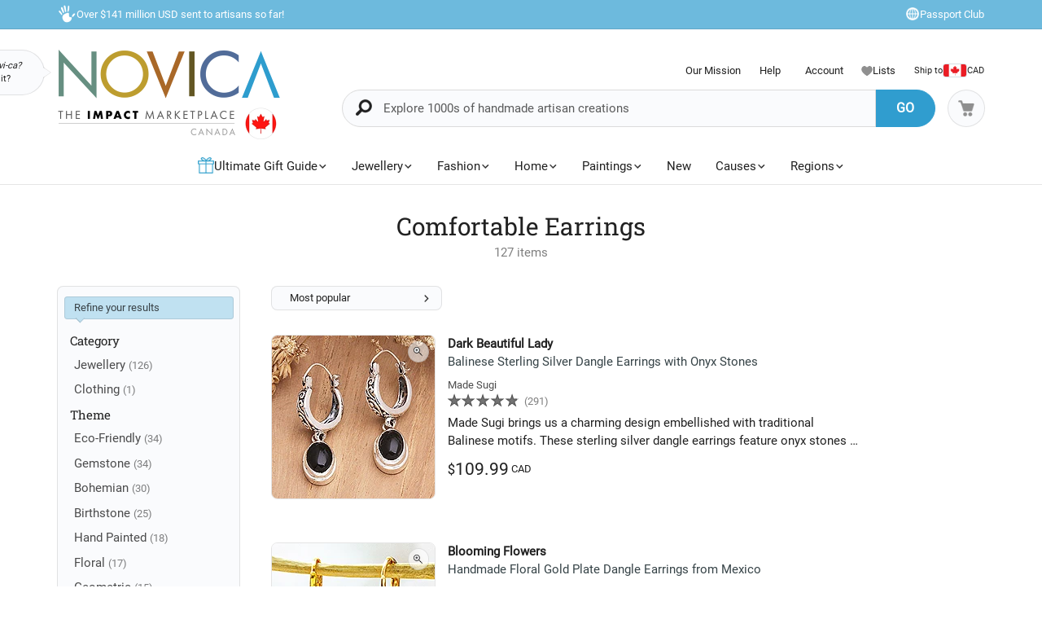

--- FILE ---
content_type: text/html;charset=UTF-8
request_url: https://www.novica.com/en-ca/shop/comfortable-earrings/
body_size: 90935
content:

	<!DOCTYPE html>
<html  lang="en-CA" xmlns="http://www.w3.org/1999/xhtml" xml:lang="en-CA" xmlns:og="http://ogp.me/ns#" xmlns:fb="https://www.facebook.com/2008/fbml" id="" class="countryiso2-ca">
<head>
	
		<script>
			/* 	For detecting missing resources i.e. 404 scripts, img, styles - 
				jsErrorLogger.js will log this to ES. 
				placed at the top of page so it can catch missing resources prior to JSErrorLogger being loaded	*/
			var failedResourcesToLogByJSErrorLogger = {};
/* DISABLE UNTIL NEW CLUSTER FINISHED
			window.addEventListener('error', function(e) {
				if (e && e.constructor && e.constructor.name && e.constructor.name === 'Event' && e.type === 'error' && e.srcElement && e.srcElement.src) {
					failedResourcesToLogByJSErrorLogger[e.srcElement.src.split('?')[0]] = true;
				}
			}, true);
*/
			/*for address complete*/
			var selectedACcountry = 'USA';
		    (function(c,l,a,r,i,t,y){
		        c[a]=c[a]||function(){(c[a].q=c[a].q||[]).push(arguments)};
		        t=l.createElement(r);t.async=1;t.src="https://www.clarity.ms/tag/"+i;
		        y=l.getElementsByTagName(r)[0];y.parentNode.insertBefore(t,y);
		    })(window, document, "clarity", "script", "m1aqmpy8qg");
		</script>
	
	
		
		
		<meta charset="utf-8">
		<link rel="preconnect" href="https://images1.novica.net">
		<link rel="preconnect" href="https://assets1.novica.net">
		<link rel="preconnect" href="https://assets3.novica.net">
		<link rel="dns-prefetch" href="https://images1.novica.net">
		<link rel="dns-prefetch" href="https://assets1.novica.net">
		<link rel="dns-prefetch" href="https://assets3.novica.net">
		
		<link rel="preload" href="/2015/assets/css/fonts/Roboto_Slab/RobotoSlab-VariableFont_wght.woff2" as="font" type="font/woff2" crossorigin>
		
		
		
		
		<title
			>
			Comfortable Earrings | NOVICA Canada
		</title>
		
		<meta name="description" content="Discover Comfortable Earrings at NOVICA handcrafted by talented artisans worldwide."/>
		<meta name="author" content="">
	    <meta name="Keywords" content="" />
	    
		    
		
	    <meta name="viewport" content="width=device-width, initial-scale=1.0" />

	    
	    
	    	<script>
	    		let isIpad = /Macintosh/i.test(navigator.userAgent) && navigator.maxTouchPoints && navigator.maxTouchPoints > 1;
	    		if(isIpad) {
	    			let _viewport = document.querySelector("meta[name=viewport]");
					_viewport.setAttribute('content', 'width=1024,user-scalable=no, initial-scale=1.0, maximum-scale=1.0');
	    		}
	    	</script>
	    
		<script type="application/ld+json" data-gp-noloc="node">
			{      
				"@context" : "https://schema.org",  
				"@type" : "Organization",
				"description": "NOVICA Canada - Home Decor, Jewellery &amp; Gifts by Talented Artisans Worldwide", 
				"name": "Novica.com",
				"address": 
				{ 	
					"@type": "PostalAddress", 
					"addressCountry" : "United States",
					"addressLocality": "Santa Monica", 
					"addressRegion": "CA",
					"postalCode" : "90405"
				}, 		
				"url" : "https://www.novica.com/en-ca/",
				"logo" :"https://images1.novica.net/novica/assets/images/logo/novica/full-small-en-ca.png",  
				"sameAs" : [ "https://plus.google.com/+novica", "https://twitter.com/NOVICA/", "https://www.facebook.com/novica/","https://www.instagram.com/novica/","https://www.pinterest.com/novica/","https://www.linkedin.com/company/novica.com" ], 
				"contactPoint" : [  
					{  
						"@type" : "ContactPoint",
						"telephone" : "+1-877-266-8422",  
						"contactType" : "customer service",  
						"contactOption" : "TollFree",
						"email" : "service@novica.com",
						"areaServed" : ["US","CA"]
					}, {  
						"@type" : "ContactPoint",  
						"telephone" : "+1-877-552-4545",  
						"contactType" : "sales",  
						"contactOption" : "TollFree",
						"email" : "wholesale@novica.com",
						"areaServed" : ["US","CA"] 
					}, {  
						"@type" : "ContactPoint",  
						"telephone" : "+1-001-210-890-4217",  
						"contactType" : "customer service"
					}, {
						"@type" :  "ContactPoint",
		                "telephone" : "+1-877-266-8422",
						"contactType" : "technical support",
						"email" : "webmaster@novica.com"
					}
				] 
			}
		</script>
		<script type="application/ld+json" data-gp-noloc="node">  	
			{
				"@context": "https://schema.org",
				"@type": "WebSite",
				"name":"Novica.com",
				"alternateName" : "Novica",
				"url": "https://www.novica.com/en-ca/",
				"potentialAction": {
					"@type": "SearchAction",
					"target": "https://www.novica.com/en-ca/{keywordHeader}/s/",
					"query-input": "required name=keywordHeader"
				}
			}
		</script>
		
		
			
				<script type="application/ld+json" data-gp-noloc="node">
					{
						"@context":"https://schema.org","@type":"ItemList","itemListElement": [{"@type": "ListItem","position": "1","item": {"@type":"Product","description": "Made Sugi brings us a charming design embellished with traditional Balinese motifs. These sterling silver dangle earrings feature onyx stones as the centrepieces. With saddleback clasps for a comfortable fit, these earrings will bring an enchanting aura to your outfits.","sku":"423864","mpn":"423864","productID":"423864","name":"Onyx dangle earrings, Dark Beautiful Lady","image": "https://images1.novica.net/pictures/10/p423864_1.jpg","offers": {"@type":"Offer","price":"109.99","priceCurrency": "CAD","availability": "https://schema.org/InStock","itemCondition": "https://schema.org/NewCondition","priceValidUntil": "2025-11-13","url": "https://www.novica.com/en-ca/p/balinese-sterling-silver-dangle-earrings-with/423864/"}}},{"@type": "ListItem","position": "2","item": {"@type":"Product","description": "Combining colours and visions in her Jalisco, Mexico studio, jewellery designer Alejandra Aceves creates these floral dangle earrings from 14k gold plate, applying enamel to the centre of each flower in vibrant red. Comfortable and cheerful, wear these earrings throughout the day, lighting up the morning with blooms of happiness.","sku":"421253","mpn":"421253","productID":"421253","name":"Gold plated dangle earrings, Blooming Flowers","image": "https://images1.novica.net/pictures/7/p421253_1.jpg","offers": {"@type":"Offer","price":"39.99","priceCurrency": "CAD","availability": "https://schema.org/InStock","itemCondition": "https://schema.org/NewCondition","priceValidUntil": "2025-11-13","url": "https://www.novica.com/en-ca/p/handmade-floral-gold-plate-dangle-earrings/421253/"}}},{"@type": "ListItem","position": "3","item": {"@type":"Product","description": "Karang Adiguna brings us a stunning creation from Bali. This sterling silver dangle earrings feature faceted blue cubic zirconia stones. The design is enhanced with floral details in a combination finish for a luxurious aura. In addition, the hooks allow a comfortable fit to wear the earrings in all their glory.","sku":"424285","mpn":"424285","productID":"424285","name":"Cubic zirconia dangle earrings, Blue Flower Crown","image": "https://images1.novica.net/pictures/10/p424285_1.jpg","offers": {"@type":"Offer","price":"67.99","priceCurrency": "CAD","availability": "https://schema.org/InStock","itemCondition": "https://schema.org/NewCondition","priceValidUntil": "2025-11-13","url": "https://www.novica.com/en-ca/p/floral-sterling-silver-dangle-earrings-with/424285/"}}},{"@type": "ListItem","position": "4","item": {"@type":"Product","description": "Spirits of the sea take the form of dazzling cats eye beads, presented in a mystic design by Victor Dushie from Ghana. After drafting the accessory, the artisan starts his creation by separating the round accents with little plastic discs in vibrant colours, finishing these dangle earrings with comfortable brass hooks.","sku":"433465","mpn":"433465","productID":"433465","name":"Cats eye beaded dangle earrings, Sea Eyes","image": "https://images1.novica.net/pictures/5/p433465_1.jpg","offers": {"@type":"Offer","price":"42.83","priceCurrency": "CAD","availability": "https://schema.org/InStock","itemCondition": "https://schema.org/NewCondition","priceValidUntil": "2025-11-13","url": "https://www.novica.com/en-ca/p/blue-cats-eye-dangle-earrings-with-vibrant/433465/"}}},{"@type": "ListItem","position": "5","item": {"@type":"Product","description": "Karang Adiguna brings us a precious creation from Bali. These sterling silver dangle earrings feature faceted natural garnet stones totaling one carat. The design is enhanced with floral details in a combination finish for a glamorous aura. In addition, the hooks allow a comfortable fit to wear the earrings in all their glory.","sku":"424141","mpn":"424141","productID":"424141","name":"Garnet dangle earrings, Red Flower Crown","image": "https://images1.novica.net/pictures/10/p424141_1.jpg","offers": {"@type":"Offer","price":"67.99","priceCurrency": "CAD","availability": "https://schema.org/InStock","itemCondition": "https://schema.org/NewCondition","priceValidUntil": "2025-11-13","url": "https://www.novica.com/en-ca/p/floral-sterling-silver-dangle-earrings-with/424141/"}}},{"@type": "ListItem","position": "6","item": {"@type":"Product","description": "Yellow orbs create a stylish accessory directly from Ghana. Perhaps inspired by the beauty of the universe, Victor Dushie uses agate and recycled glass beads in a clear hue to craft these eco-friendly dangle earrings with comfortable brass hooks, allowing you to display their beauty on those adventurous outings with friends.","sku":"433533","mpn":"433533","productID":"433533","name":"Recycled glass and agate beaded dangle earrings, Sunny Universe","image": "https://images1.novica.net/pictures/5/p433533_1.jpg","offers": {"@type":"Offer","price":"42.83","priceCurrency": "CAD","availability": "https://schema.org/InStock","itemCondition": "https://schema.org/NewCondition","priceValidUntil": "2025-11-13","url": "https://www.novica.com/en-ca/p/yellow-agate-and-recycled-glass-beaded-dangle/433533/"}}},{"@type": "ListItem","position": "7","item": {"@type":"Product","description": "Lapis lazuli stones and beads create an enchanting accessory full of style and uniqueness. Crafted by Thai artisan Sareeyakarn, these earrings feature comfortable 18k gold-plated hooks that allow the jewels to dangle with grace. On top of that, the blue gems symbolize royalty and truth, while the little hematite gemstones symbolize protection.","sku":"429436","mpn":"429436","productID":"429436","name":"Lapis lazuli and hematite dangle earrings, Palace Blue","image": "https://images1.novica.net/pictures/9/p429436_1.jpg","offers": {"@type":"Offer","price":"70.99","priceCurrency": "CAD","availability": "https://schema.org/InStock","itemCondition": "https://schema.org/NewCondition","priceValidUntil": "2025-11-13","url": "https://www.novica.com/en-ca/p/lapis-lazuli-and-hematite-dangle-earrings/429436/"}}},{"@type": "ListItem","position": "8","item": {"@type":"Product","description": "Sinuous and vibrant details decorate these charming beads, whose red and blue palette creates a bold aura in Tina Quayes newest design. The Ghanaian artisan works with eco-friendly materials to craft these chic dangle earrings, equipped with comfortable brass hooks that make the pair perfect for adventurous or festive occasions.","sku":"451812","mpn":"451812","productID":"451812","name":"Recycled glass beaded dangle earrings, Party Kiss","image": "https://images1.novica.net/pictures/5/p451812_1.jpg","offers": {"@type":"Offer","price":"49.96","priceCurrency": "CAD","availability": "https://schema.org/InStock","itemCondition": "https://schema.org/NewCondition","priceValidUntil": "2025-11-13","url": "https://www.novica.com/en-ca/p/red-and-blue-glass-beaded-dangle-earrings/451812/"}}},{"@type": "ListItem","position": "9","item": {"@type":"Product","description": "Glittering brown hues go around these recycled glass beads, whose black base hue creates an enchanting illusion in Tina Quayes newest design. The Ghanaian artisan works with eco-friendly materials to craft these glamorous dangle earrings, equipped with comfortable brass hooks that make the pair perfect for a luxurious night or adventurous outings.","sku":"451816","mpn":"451816","productID":"451816","name":"Recycled glass beaded dangle earrings, Night Kiss","image": "https://images1.novica.net/pictures/5/p451816_1.jpg","offers": {"@type":"Offer","price":"42.83","priceCurrency": "CAD","availability": "https://schema.org/InStock","itemCondition": "https://schema.org/NewCondition","priceValidUntil": "2025-11-13","url": "https://www.novica.com/en-ca/p/black-and-glittering-brown-glass-beaded-dangle/451816/"}}},{"@type": "ListItem","position": "10","item": {"@type":"Product","description": "Sinuous white hues go around these recycled glass beads, whose black base tone creates a dapper aura in Tina Quayes newest design. The Ghanaian artisan works with eco-friendly materials to craft these sophisticated dangle earrings, equipped with comfortable brass hooks that make the pair perfect for elegant nights or adventurous occasions.","sku":"451810","mpn":"451810","productID":"451810","name":"Recycled glass beaded dangle earrings, Night Embrace","image": "https://images1.novica.net/pictures/5/p451810_1.jpg","offers": {"@type":"Offer","price":"49.96","priceCurrency": "CAD","availability": "https://schema.org/InStock","itemCondition": "https://schema.org/NewCondition","priceValidUntil": "2025-11-13","url": "https://www.novica.com/en-ca/p/black-and-white-glass-beaded-dangle-earrings/451810/"}}},{"@type": "ListItem","position": "11","item": {"@type":"Product","description": "Ritu Thapar draws inspiration from flowers to design lovely dangle earrings made from ceramic. Crafted and hand-painted in India, this unique accessory also comes with sterling silver hooks for a comfortable fit.","sku":"423241","mpn":"423241","productID":"423241","name":"Ceramic dangle earrings, Pink Garden","image": "https://images1.novica.net/pictures/15/p423241_1.jpg","offers": {"@type":"Offer","price":"36.99","priceCurrency": "CAD","availability": "https://schema.org/InStock","itemCondition": "https://schema.org/NewCondition","priceValidUntil": "2025-11-13","url": "https://www.novica.com/en-ca/p/ceramic-floral-dangle-earrings-with-hand-painted/423241/"}}},{"@type": "ListItem","position": "12","item": {"@type":"Product","description": "Elegant colours cluster in exquisite dangle earrings resembling berries. Thai artisan Nareerat knots garnet and peridot stones, adding precious quartz beads below. The accessory also features handy sterling silver hooks for a comfortable fit.","sku":"421170","mpn":"421170","productID":"421170","name":"Multi-gemstone cluster dangle earrings, Berry Lover","image": "https://images1.novica.net/pictures/9/p421170_1.jpg","offers": {"@type":"Offer","price":"39.99","priceCurrency": "CAD","availability": "https://schema.org/InStock","itemCondition": "https://schema.org/NewCondition","priceValidUntil": "2025-11-13","url": "https://www.novica.com/en-ca/p/colourful-multi-gemstone-cluster-dangle-earrings/421170/"}}},{"@type": "ListItem","position": "13","item": {"@type":"Product","description": "Ghanaian artisan Janet Donkor handcrafts a lovely creation from recycled glass beads to reduce pollution. These beaded dangle earrings feature black and white tones for a stylish vibe and brass hooks for a comfortable fit.","sku":"424106","mpn":"424106","productID":"424106","name":"Glass beaded dangle earrings, Black and White Grace","image": "https://images1.novica.net/pictures/5/p424106_1.jpg","offers": {"@type":"Offer","price":"36.71","priceCurrency": "CAD","availability": "https://schema.org/InStock","itemCondition": "https://schema.org/NewCondition","priceValidUntil": "2025-11-13","url": "https://www.novica.com/en-ca/p/recycled-glass-beaded-dangle-earrings-in-black/424106/"}}},{"@type": "ListItem","position": "14","item": {"@type":"Product","description": "Balinese artisan Dewa Arimbawa handcrafts a gorgeous creation featuring geometric forms and a modern design. These sterling silver dangle earrings have a combination finish for a luxurious touch, and the hooks allow a comfortable fit.","sku":"420857","mpn":"420857","productID":"420857","name":"Sterling silver dangle earrings, Feminine Shield","image": "https://images1.novica.net/pictures/10/p420857_1.jpg","offers": {"@type":"Offer","price":"84.99","priceCurrency": "CAD","availability": "https://schema.org/InStock","itemCondition": "https://schema.org/NewCondition","priceValidUntil": "2025-11-13","url": "https://www.novica.com/en-ca/p/sterling-silver-modern-dangle-earrings-from/420857/"}}},{"@type": "ListItem","position": "15","item": {"@type":"Product","description": "colourful and bold stripes add a stylish enchantment to these dangle earrings by Tina Quaye of Ghana. The artisan works with recycled glass beads to spread an environmental message, creating this stunning pair with a captivating allure. The earrings also have brass hooks for comfortable wear.","sku":"452391","mpn":"452391","productID":"452391","name":"Recycled glass beaded dangle earrings, Stripes of Style","image": "https://images1.novica.net/pictures/5/p452391_1.jpg","offers": {"@type":"Offer","price":"67.30","priceCurrency": "CAD","availability": "https://schema.org/InStock","itemCondition": "https://schema.org/NewCondition","priceValidUntil": "2025-11-13","url": "https://www.novica.com/en-ca/p/striped-blue-recycled-glass-beaded-dangle/452391/"}}}]
					}
				</script>
			
				<script type="application/ld+json" data-gp-noloc="node">
					{
						"@context":"https://schema.org","@type":"Product","description": "Traditional Gallops, Ceramic Dangle Earrings standout, very attention getting!!  Will enhance appearance of wearer and outfit.  Will made and good attention to detail with the design facing in the correct direction for each ear.  Happy with purchase.","sku":"428187","mpn":"428187","productID":"428187","name":"Ceramic dangle earrings, Traditional Gallops","image": "https://images1.novica.net/pictures/15/p428187_1.jpg","url": "https://www.novica.com/en-ca/p/handcrafted-ceramic-horse-dangle-earrings/428187/","review": {"@type": "Review","reviewRating": {"@type": "Rating","ratingValue": "5"},"author": {"@type": "Person","name": "Joyce"},"reviewBody": "Traditional Gallops, Ceramic Dangle Earrings standout, very attention getting!!  Will enhance appearance of wearer and outfit.  Will made and good attention to detail with the design facing in the correct direction for each ear.  Happy with purchase."}
					}
				</script>
			
		
		
		
		
		<!-- OPEN GRAPH -->
		<meta property="fb:app_id" content="993177775241327" />
		
			
				<meta property="og:type" content="website" />
			
			<meta property="og:title" content="Comfortable Earrings | NOVICA Canada" data-gp-noloc="node" />
			<meta property="og:site_name" content="NOVICA" data-gp-noloc="node" />
			<meta property="og:url" content="https://www.novica.com/en-ca/shop/comfortable-earrings/" data-gp-noloc="node" />
			<meta property="og:description" content="Discover Comfortable Earrings at NOVICA handcrafted by talented artisans worldwide." data-gp-noloc="node" />
			
				
					
						<meta property="og:image" content="https://images1.novica.net/novica/assets/images/icon/openGraph/artist.jpg" />
					
						<meta property="og:image" content="https://images1.novica.net/novica/assets/images/icon/openGraph/travel.jpg" />
					
						<meta property="og:image" content="https://images1.novica.net/novica/assets/images/icon/openGraph/home-decor.jpg" />
					
						<meta property="og:image" content="https://images1.novica.net/novica/assets/images/icon/openGraph/model.jpg" />
					
				
			
			
		

		<link rel="search" type="application/opensearchdescription+xml" href="https://www.novica.com/en-ca/opensearch.osdx" title="Novica Search" data-gp-noloc="node" crossorigin />
		<link rel="shortcut icon" href="https://assets3.novica.net/2015/assets/images/favicon/novica/favicon.ico">

		
		<script>var appRoot = "/",siteRoot = 'https://www.novica.com/en-ca/',apiCallBackRoot = 'https://www.novica.com/en-ca/',secureRoot = 'https://www.novica.com/en-ca/',checkoutRoot = 'https://secure.novica.com/en-ca/checkout/',curationRoot = '/me/',templateRoot = '/2015/assets/javascript/core/templates/',storageRoot = 'novica',scriptRoot = '/2015/assets/javascript/',cssRoot = '/2015/assets/css/',imageRoot = 'https://assets3.novica.net/2015/assets/images/',imageRemote = 'https://images1.novica.net/novica/assets/images/',assetStamp = '20251113b',_siteSetting = {"nav": {"myaccount": {"label": "My Account","urlroot": "mynovica","actionroot": "account","nav": {"account": {"label": "Account","urlroot": "account","icon": "account"},"artist": {"label": "My Artist","urlroot": "artist","icon": "people"},"gallery": {"label": "Gallery","urlroot": "gallery","icon": "gallery"},"imagelibrary": {"label": "Image Library","urlroot": "imagelibrary","icon": "imagelibrary"},"loan": {"label": "Loans","urlroot": "loan","icon": "lender"},"orders": {"label": "Orders","urlroot": "orders","icon": "orders"},"profile": {"label": "Profile","urlroot": "profile","icon": "profile"},"rewards": {"label": "Rewards","urlroot": "rewards","icon": "reward"},"wishlist": {"label": "Wishlist","urlroot": "wishlist","icon": "heart"}},"navorder": "profile,account,wishlist,artist"},"wishlist": {"label": "Wishlist","urlroot": "wishlist"},"cart": {"label": "Cart","urlroot": "cart"},"catalog": {"label": {"default": "Catalog","seasonal": "Holiday Catalog Collection"},"urlroot": "catalog-collection","urlrootOrder": "order-a-catalog"},"member": {"label": "TBD","urlroot": "member"},"causeoftheweek": {"label": "Cause of the Week","urlroot": "cause-of-the-week"},"tour": {"label": "NOVICA Tours","urlroot": "tours"}},"itemnames": {"wishlistadd":""},"root":"/2015/","curationurl": "me/","doSocialize":0,"cookienames": {"cart": "cartid","myaccount": "mynovica1","preference": "mylocale","itemsperpage": "preflist"},"cookiedomain": "novica.com","features": {"account": 1,"artisanloan": 1,"curation": 1,"rewards": 1,"social": 1,"wholesale": 1,"artistreviews":1,"collectionrating":1,"emailpreferences":1,"returns":1,"funfact_header": 1},"accountdashboard": {"plateorder": "order,artistreviews,wishlist,profile,gallery,rewards,artisanloan,settings,artists","showbottombanner":1},"donation": {"regionID": 30,"pid": 23642,"originPID": 230160,"displayLabel": "Donation"},"contribution": {"regionID": 22,"pid": 162451,"originPID": "","displayLabel": "New Region Fund - Contribution","min": 1},"customitems": {"regionID": 37,"customMessageItems": "313870","excludeCustomItems": "313872"},"partnerPrefix": "","externalscripts": {"tealium":1,"gtm":0},"curationdisplay": {"showintrobanner":0,"showloansbutton":1},"companyname": {"short": "NOVICA","long": "NOVICA United Inc"},"backorderitems": {"maxqty": 4,"shippingtimeframe": {"normal": "3 to 8 weeks","premium": "2 to 6 weeks"},"shiptimeframeminmax": "2 to 8 weeks"},"leftnav": {"preload": 0,"jsResort": 0,"showSortOption": 1,"showDepartmentOnTop": 1},"abstractTypes": ["store"],"itemdetail": {"defaultOnWhite": 0},"shipServiceLabels": {"1":"Express","2":"Expedited","3":"Standard","9":"Standard"},"defaultQuerySource": {"itemdetail": "elastic","itemNameDesc": "elastic","artistproducts": "elastic","productIDsearch": "elastic"},"usePredictionIO" : 1,"useProductModelRec": 1,"productRecSource": "harness","refetchRecsWithStrictBiasing": 0,"categoryPopularItems": 0,"redirectPIDconfig" :{"351150" : "356340","362260" : "301809","362259" : "301810","466325" : "432683","453015-2" : "453015","453015-3" : "453015","453015-4" : "453015","453015-5" : "453015","453015-6" : "453015","453018-2" : "453018","453018-3" : "453018","453018-4" : "453018","453018-5" : "453018","453018-6" : "453018","379189" : "401184","345834" : "356598","345833" : "358601","373451" : "381619","365633" : "393435","403961" : "415970","408477" : "417857","416256" : "427130","409926" : "430802","436717" : "449464","436716" : "453214","459525" : "464161","465529" : "470547","465306" : "471587","161481" : "396547"},"visibleOutletItems": {"regionIDs": "20,21","suppressWhen": "express-gifts,outlet"},"rewardShippingDiscount": {"default": {"standard": {"domestic": {"discountRate": 0,"hurdle": 0},"international": {"discountRate": 100,"hurdle": 225}},"express": {"domestic": {"discountRate": 0,"hurdle": 0},"international": {"discountRate": 0,"hurdle": 0}}},"voyager": {"standard": {"domestic": {"discountRate": 100,"hurdle": 50},"international": {"discountRate": 100,"hurdle": 200}},"express": {"domestic": {"discountRate": 0,"hurdle": 0},"international": {"discountRate": 0,"hurdle": 0}}},"explorer": {"standard": {"domestic": {"discountRate": 100,"hurdle": 40},"international": {"discountRate": 100,"hurdle": 175}},"express": {"domestic": {"discountRate": 20,"hurdle": 0},"international": {"discountRate": 20,"hurdle": 0}}},"ambassador": {"standard": {"domestic": {"discountRate": 100,"hurdle": 30},"international": {"discountRate": 100,"hurdle": 150}},"express": {"domestic": {"discountRate": 50,"hurdle": 0},"international": {"discountRate": 50,"hurdle": 0}}}},"giftCard": {"productID": 4867,"regionID": 6,"attributes": {"byemail": { "id": 40111,"max": 250},"bymail": {"id": 40110,"max": 1000}},"allowedOptions": ["byemail","bymail"]},"shipping": {"restrictions": [],"restrictionIncludes": [],"excludedTypes": [],"isCommaFormattedWeight": false},"pricing": {"localized": false,"includes": [],"taxLabel": "","taxRate": 0,"showMSRP": true},"purchaseBlockedRegionIDs": "29,30,33","purchaseBlockedArtistIDs": "9844","memberzone": {"status": { "default": 1, "horizontal": 0 }},"salesTax": {"shippingRegionID": "1,9"},"alwaysLiveProducts": "188373,188383,190564,191553,224034,313870,313871,313872,313873,313874,313875,313876","externalCacheSource": "redis","redisCacheActive": true,"languages": {"en": {"isdefault": true,"productIndexIdentifier": "novica","langIndexIdentifier": "en","showinURL": false,"usesubdomain": false,"langid": 1,"langcode": "en","language": "English"},"es": {"isdefault": false,"productIndexIdentifier": "novica-es","langIndexIdentifier": "es","showinURL": true,"usesubdomain": false,"langid": 2,"langcode": "es","language": "Español"}},"imageoptimization": {"resize_with_edge": true},"itemrestrictions": {"regions": {"allowed": "","disallowed": "33"}},"pixels": {"gtm": {"id": "GTM-VX2T"},"useLocalizedCurrency" : false,"useLocalizedCategoryNames": true,"klaviyoCredsKey" : "klaviyo_us"},"multiQtyDiscount": {"active": true,"qtyDiscountMinOrderQty": 2,"qtyDiscountMaxDiscountTotal": 3000,"qtyDiscountDetail": {"min": 0.05,"max": 0.3}},"altPaymentMethods": {"active": true,"displayMin": 49,"cartmin": 49,"methods": ["klarna", "affirm"],"methods_shipto": {"us": ["affirm","klarna"],"ca": ["affirm"],"default": ["klarna"]}},"updateExternalTranslatedContent": false},_locales = {"ca": {"locale": "en-ca","langID": 9,"urlPrefix": "en-ca","sitename": "","enableForceReload": true,"countrycode": "CA","langIndexIdentifier": "en-gb"},"gb": {"locale": "en-gb","langID": 6,"urlPrefix": "gb","sitename": "","enableForceReload": true,"countrycode": "GB","langIndexIdentifier": "en-gb"},"es": {"locale": "es","langID": 2,"urlPrefix": "","sitename": "https://es.novica.com","enableForceReload": true,"countrycode": "ES","langIndexIdentifier": "es"},"de": {"locale": "de","langID": 7,"urlPrefix": "","sitename": "https://de.novica.com","enableForceReload": true,"countrycode": "DE","langIndexIdentifier": "de"}};_siteSetting.root = '/2015/';_siteSetting.isCheckout = false;_siteSetting.environment = 'prod';_siteSetting.rootSecure = 'https://www.novica.com/en-ca/';_siteSetting.rootCheckout = 'https://secure.novica.com/en-ca/';_siteSetting.rootShare = 'https://www.novica.com/en-ca/';_siteSetting.rootRedirect = 'https://www.novica.com/en-ca';_siteSetting.cookiedomain = 'novica.com';_siteSetting.pixels = JSON.parse('{"gtm":{"id":"GTM-VX2T"},"useLocalizedCurrency":false,"useLocalizedCategoryNames":true,"klaviyoCredsKey":"klaviyo_us"}');_siteSetting.defaultLocale = {currency: 'CAD',shipTo: 'CA'};_siteSetting.nav.cart.urlroot = "https://www.novica.com/en-ca/cart/";_siteSetting.activePaypalProcessor = 'paypal';_siteSetting.paypalActiveCurrency = 'CAD';_siteSetting.enableMultiCurrencySupport = 'true';_siteSetting.paypalAvailableCurrencies = 'AUD,BGN,BRL,CAD,CHF,CNY,CZK,DKK,EUR,GBP,HKD,HUF,JPY,MXN,NOK,PLN,RON,SEK,SGD,USD';_siteSetting.nonSupportingPaypalCurrencies = 'AED,KRW,INR,MYR';_siteSetting.paypalClientId = 'AQLz7lIW1NZ2fy6EXuUjwLn56m1VzV4uGi1HKClXDAICRZJbXFg7RwNFYXBxUWeRgLba8649araRt3ge';_siteSetting.paypalLogin = JSON.parse('{"ENVIRONMENT":"production","APPID":"AY2qJAKTBVqugfLctIam6NUAI_GwPOhT8_hNvb8xlnjP81nxeoF_mLppsEOf5rc7ZHFTAwZ9zy0X9Apu","SCOPES":"profile email","CALLBACKURL":"socialLogin/?isPaypalOauth=1"}');_siteSetting.googleLoginClientId = '224550729440-qt3j4nl76ris5fp5igqprb9b9osd2omg.apps.googleusercontent.com';_siteSetting.facebookLogin = JSON.parse('{"APP_SECRET":"4f24aae4e7116e5ff9f3ffd67c195492","CALLBACKURL":"socialLogin/?isFacebookOauth=1","APP_ID":"993177775241327"}');_siteSetting.growthBookApiHost = 'https://cdn.growthbook.io';_siteSetting.growthBookClientKey = 'sdk-ajG1ZdKpaMIWYdw';_siteSetting.isWholesaleAvailable = 1;var favoriteStatus = { item:{}, artist:{} };function showImageError( el ) { if(typeof novicaUtils=='undefined') { t = setTimeout(function() { showImageError( el ) }, 500); } else { novicaUtils.imageError( el ); }}var displayedBanners = [];var messageBanners = {"banners":[],"maxbanners":0};var messageBannerContent = "";var selectedBanner = -1;var globalMessageBanners = [];var globalXRegExp;var metaReferences = {};</script>
	
	
	
	
		
		<!-- address complete css --->
		
		
			
			
			
			
			
				
			
			
			
				
			
			
			
				
			
				
			
				
			
				
			
				
			
				
			
				
			
				
			
				
			
				
			
				
			
				
			
				
			
				
			
				
			
				
			
				
			
				
			
			
				
			
			
		
		
		<style>
			:root{--font-default:'Roboto';--font-alt:'Roboto Slab';--font-cursive:'Satisfy';--fontweight-default:400;--fontweight-bold:700;--fontsize-default:15px;--fontsize-small1:.85rem;--fontsize-small2:.75rem;--fontsize-small3:.6rem;--fontsize-big1-alt:1.1rem;--fontsize-big1:1.2rem;--fontsize-big2:1.4rem;--fontsize-big3:1.75rem;--fontsize-big4:2rem;--fontsize-big5:2.5rem;--fontsize-price:1.5rem;--color-white:#fff;--color-white-shade1:rgba(255,255,255,.8);--color-white-shade2:rgba(255,255,255,.6);--color-white-shade3:rgba(255,255,255,.4);--color-white-shade4:rgba(255,255,255,.2);--color-dark:#212121;--color-dark-shade1:rgba(0,0,0,.7);--color-dark-shade2:rgba(0,0,0,.5);--color-dark-shade3:rgba(0,0,0,.3);--color-dark-shade3-solid:#b2b2b2;--color-dark-shade4:rgba(0,0,0,.1);--color-dark-shade5:rgba(0,0,0,.02);--color-dark-shade6:rgba(0,0,0,.06);--color-grey1:#fafafa;--color-grey2:#f1f1f1;--color-blue1:#309dcf;--color-blue2:rgba(48,157,207,.7);--color-blue3:#6ebadd;--color-blue4:#c0e1f1;--color-blue5:#f2f7fa;--color-blue6:#fcfeff;--color-blue7:#6ac9f5;--color-blue-dark1:#213b48;--color-yellow:#ffce00;--color-yellow-shade1:rgba(255,206,0,.7);--color-yellow-shade2:rgba(255,206,0,.55);--color-yellow-shade3:rgba(255,206,0,.3);--color-yellow-dark1:#f0b000;--color-red:#f55d3f;--color-orange:#db930e;--color-orange-shade1:#ffedd8;--color-orange-shade2:rgba(255,132,0,.8);--color-orange-shade3:rgba(255,132,0,.2);--color-novicagreen:#5ca078;--color-novicabrown:#a86828;--color-bglight1:#fafbfd;--color-bglight2:#d0d3d8;--border-radius-default:2rem;--border-radius-small1:1rem;--border-radius-small2:.5rem;--border-radius-small3:.25rem;--border-radius-rounded:50%}@media(max-width:575px){:root{--fontsize-default:16px}}html{font-size:var(--fontsize-default) !important}.container.full{padding:0}.container.new:before,.container.new:after{display:none}#NON-AMP-BEGIN{display:none}.lazybg{background-image:none !important}#NON-AMP-END{display:none}@media(min-width:1200px){.container.new:not(.full),footer .container:not(.full),#footer-explore-bar .container:not(.full){width:1170px !important}}@media(max-width:1199px){.container.new,footer .container,#footer-explore-bar .container{width:100% !important}}@font-face{font-family:'Roboto';font-display:swap;src:url('/2015/assets/css/fonts/Roboto/Roboto-Regular.woff2') format('woff2');font-weight:normal;font-style:normal}@font-face{font-family:'Roboto Slab';font-display:swap;src:url('/2015/assets/css/fonts/Roboto_Slab/RobotoSlab-VariableFont_wght.woff2') format('woff2');font-weight:normal;font-style:normal}@font-face{font-family:'Roboto Slab';font-display:swap;src:url('/2015/assets/css/fonts/Roboto_Slab/RobotoSlab-VariableFont_wght.woff2') format('woff2');font-weight:700;font-style:normal}@font-face{font-family:'Satisfy';font-display:swap;src:url('/2015/assets/css/fonts/Satisfy/Satisfy-Regular.ttf') format('truetype');font-optical-sizing:auto;font-weight:400;font-style:normal}html,body{overflow-x:hidden}body{margin:0;color:#212121;font-family:var(--font-default) !important;line-height:1.5 !important;font-size:var(--fontsize-default);font-weight:400}html:not(.countryiso2-us) .us-only,html:not(.countryiso2-gb) .gb-only,html:not(.countryiso2-us) #footer-links .footerlinks a.us-only,.deprecated{display:none !important}html.countryiso2-de .displayprice{display:inline-flex;column-gap:.1rem;align-items:center;justify-content:flex-start}html.countryiso2-de .displayprice.block{display:flex}html.countryiso2-de .displayprice .curr-desc{display:none}html.countryiso2-de .displayprice .curr-symbol{order:2}html.countryiso2-de .displayprice .curr-rate{order:1}.sitesearch .keywordSearchHeader.form-control{font-size:15px !important}a:hover{color:#309dcf !important}*,*:before,*:after{-webkit-box-sizing:border-box;-moz-box-sizing:border-box;box-sizing:border-box}.row{margin-right:-15px;margin-left:-15px}.clearfix:before,.container:before,.row:before,.clearfix:after,.container:after,.row:after{display:table;content:" "}.clearfix:after,.container:after,.row:after{clear:both}.hide{display:none}.rel{position:relative}.pull-left{float:left !important}.pull-right{float:right !important}.text-center{text-align:center}.container{width:1010px;padding-right:15px;padding-left:15px;margin-right:auto;margin-left:auto}@media(min-width:1200px){.container{width:1010px !important}}.pad-t05{padding-top:5px}.pad-t1{padding-top:10px}.pad-t2{padding-top:20px}.pad-t3{padding-top:30px}.pad-t5{padding-top:50px}.pad-b1{padding-bottom:10px}.pad-tb05{padding-top:5px;padding-bottom:5px}.pad-tb15{padding-top:15px !important;padding-bottom:15px !important}.pad-l0{padding-left:0 !important}.pad-l2{padding-left:20px !important}.pad-r15{padding-right:15px !important}.pad-r2{padding-right:20px !important}.pad-r3{padding-right:30px !important}.pad-lr1{padding-left:10px;padding-right:10px}.pad-lr2{padding-left:20px !important;padding-right:20px !important}.nomargin{margin:0 !important}.marg-t0{margin-top:0 !important}.marg-b0{margin-bottom:0 !important}.marg-b05{margin-bottom:5px}.marg-b1{margin-bottom:10px !important}.marg-b15{margin-bottom:15px !important}.marg-b2{margin-bottom:20px}.marg-b25{margin-bottom:25px}.marg-b3{margin-bottom:30px}.marg-b35{margin-bottom:35px}.marg-b4{margin-bottom:40px}.marg-b5{margin-bottom:50px}.marg-b8{margin-bottom:80px}.marg-r05{margin-right:5px}.marg-r1{margin-right:10px}.marg-r15{margin-right:15px}.marg-r2{margin-right:20px}.marg-l1{margin-left:10px}.marg-l15{margin-left:15px !important}.block{display:block}h1,h2,h3,h4,h5,h6,.h1,.h2,.h3,.h4,.h5,.h6{font-family:var(--font-alt),serif;margin-top:0 !important;line-height:1.1}h1:not(.nobottommargin),h2:not(.nobottommargin),h3:not(.nobottommargin){margin-bottom:12px}p{margin-top:0}a{color:#212121;text-decoration:none}.col-xs-1,.col-sm-1,.col-md-1,.col-lg-1,.col-xs-2,.col-sm-2,.col-md-2,.col-lg-2,.col-xs-3,.col-sm-3,.col-md-3,.col-lg-3,.col-xs-4,.col-sm-4,.col-md-4,.col-lg-4,.col-xs-5,.col-sm-5,.col-md-5,.col-lg-5,.col-xs-6,.col-sm-6,.col-md-6,.col-lg-6,.col-xs-7,.col-sm-7,.col-md-7,.col-lg-7,.col-xs-8,.col-sm-8,.col-md-8,.col-lg-8,.col-xs-9,.col-sm-9,.col-md-9,.col-lg-9,.col-xs-10,.col-sm-10,.col-md-10,.col-lg-10,.col-xs-11,.col-sm-11,.col-md-11,.col-lg-11,.col-xs-12,.col-sm-12,.col-md-12,.col-lg-12{position:relative;min-height:1px;padding-right:15px;padding-left:15px}.col-xs-1,.col-xs-2,.col-xs-3,.col-xs-4,.col-xs-5,.col-xs-6,.col-xs-7,.col-xs-8,.col-xs-9,.col-xs-10,.col-xs-11,.col-xs-12{float:left}.col-xs-3{width:25%}.col-xs-4{width:33.33333333%}.col-xs-5{width:41.66666667%}.col-xs-6{width:50%}.col-xs-7{width:58.33333333%}.col-xs-8{width:66.66666667%}.col-xs-9{width:75%}.col-xs-10{width:83.33333333%}.light-gray{color:#bdbdbd !important}.link-blue{color:#309dcf}.size14{font-size:14px}.size16{font-size:16px}.size20{font-size:20px}.size24{font-size:24px}.size30{font-size:30px}.size40{font-size:40px}small,.small{font-size:85%}img{vertical-align:middle;border:0}img.fit{width:100%;height:auto}i.top02{position:relative;top:2px}.va-m,i[class*="icon-"],i[class*="ss-"]{vertical-align:middle !important}.va-tt{vertical-align:text-top !important}a.default{color:#212121}a.linkblue{color:#309dcf !important}.line-height-13{line-height:1.3}.dropdown-menu,.dropdown-menu .active{font-size:16px !important}.plate-type-3.row ul{padding:0;margin:0}.plate-type-3.row li{margin-bottom:30px;float:left;list-style-type:none;position:relative;overflow:hidden}.ft-wt-700,.ft-wt-900{font-weight:700 !important}.bg-chalk{background-color:#fafafa}.platedescription p{margin-bottom:5px}.drop-arrow-icon{-webkit-appearance:none;-moz-appearance:none;appearance:none;background:#f3fafd url('//images1.novica.net/novica/assets/images/icon/down_Arrow.png') no-repeat !important;background-position:right 9px bottom 11px !important}img.novicaicon.icon-grayscale{filter:grayscale(100%) brightness(1.25)}img.novicaicon.icon-grayscale2{filter:grayscale(100%) brightness(1.1)}img.novicaicon.icon-white{filter:grayscale(100%) contrast(100%) brightness(2)}img.novicaicon.icon-black{filter:grayscale(100%) contrast(100%) brightness(0)}img.rotate45{transform:rotate(45deg)}img.rotate90{transform:rotate(90deg)}img.rotate180{transform:rotate(180deg)}img.rotate270{transform:rotate(270deg)}.marg-t05{margin-top:5px}.marg-t02-{margin-top:-2px}.marg-t05-{margin-top:-5px}input[type=checkbox]:not(old),input[type=radio]:not(old){width:20px;height:20px;margin:0;padding:0;opacity:0}input[type=checkbox]:not(old)+label,input[type=radio]:not(old)+label{display:inline-block;padding-left:24px;line-height:20px}input[type=radio]:not(old)+label{background:url('//images1.novica.net/novica/assets/images/icon/form-radio.png') no-repeat 0 0}input[type=radio]:not(old):checked+label{background:url('//images1.novica.net/novica/assets/images/icon/form-radio-checked.png') no-repeat 0 0}input[type=checkbox]:not(old)+label{background:url('//images1.novica.net/novica/assets/images/icon/form-checkbox.png') no-repeat 0 0}input[type=checkbox]:not(old):checked+label{background:url('//images1.novica.net/novica/assets/images/icon/form-checkbox-checked.png') no-repeat 0 0}label{font-size:14px}body#shop .rel>input{position:absolute;top:2px;cursor:pointer}.cartstatus.preorder,.cartstatus.backorder,.cartstatus.instock{display:block;color:#FFF;padding:2px 8px;border-radius:4px;font-size:80%;margin:5px 0 0 0;text-transform:uppercase;vertical-align:middle;text-align:center;width:80px}.cartstatus.preorder{background:#123a4c}.cartstatus.backorder{background:#aaa}.cartstatus.instock{background-color:rgba(170,170,170,.3);color:#212121}.cartstatus.preorder-timeframe{text-transform:none;color:#212121}.displayprice .curr-desc,.inlineprice .curr-desc{margin-left:5px;font-weight:300 !important;font-size:80%}ul li .itemprice strong.displayprice .curr-desc,ul li .itemprice strong.inlineprice .curr-desc{margin-top:4px;float:right}#blog-post-container{width:50%;display:none}#blog-post-offcanvas{width:50%;height:100%;background-color:#fff;position:fixed;top:0;right:-50%;z-index:100000;overflow-y:scroll;padding:45px 45px 75px 45px;-webkit-box-shadow:0 3px 9px rgba(0,0,0,.5);box-shadow:0 3px 9px rgba(0,0,0,.5)}#blog-post-backdrop{width:100%;height:100%;background-color:rgba(0,0,0,0.7);position:fixed;top:0;left:0;z-index:99999;display:none}#close-blog-post{position:fixed !important;top:5px !important;left:47% !important;z-index:100002 !important;width:30px;height:30px;display:none}#blog-post-container figure{width:100% !important;margin:0}html#mobile #blog-post-backdrop{z-index:100000001}html#mobile #blog-post-offcanvas{width:90%;right:-90%;z-index:100000002}html#mobile #close-blog-post{left:7% !important;z-index:100000003 !important}.flag-icon{display:inline-block;position:relative;border:1px solid #d6e1e5}body[data-multilangsupported="1"] #main-menu-shipto .shipToLabel,body[data-multilangsupported="0"] #main-menu-shipto .shipToLang{display:none}img.novicaicon.icon-grayscale{filter:grayscale(100%) brightness(1.25)}img.novicaicon.icon-grayscale2{filter:grayscale(100%) brightness(1.1)}img.novicaicon.icon-white{filter:grayscale(100%) contrast(100%) brightness(2)}img.novicaicon.icon-black{filter:grayscale(100%) contrast(100%) brightness(0)}img.rotate45{transform:rotate(45deg)}img.rotate90{transform:rotate(90deg)}img.rotate180{transform:rotate(180deg)}img.rotate270{transform:rotate(270deg)}.marg-t05{margin-top:5px}.marg-t02-{margin-top:-2px}.marg-t05-{margin-top:-5px}input[type=checkbox]:not(old),input[type=radio]:not(old){width:20px;height:20px;margin:0;padding:0;opacity:0}input[type=checkbox]:not(old)+label,input[type=radio]:not(old)+label{display:inline-block;padding-left:24px;line-height:20px}input[type=radio]:not(old)+label{background:url('//images1.novica.net/novica/assets/images/icon/form-radio.png') no-repeat 0 0}input[type=radio]:not(old):checked+label{background:url('//images1.novica.net/novica/assets/images/icon/form-radio-checked.png') no-repeat 0 0}input[type=checkbox]:not(old)+label{background:url('//images1.novica.net/novica/assets/images/icon/form-checkbox.png') no-repeat 0 0}input[type=checkbox]:not(old):checked+label{background:url('//images1.novica.net/novica/assets/images/icon/form-checkbox-checked.png') no-repeat 0 0}label{font-size:14px}body#shop .rel>input{position:absolute;top:2px;cursor:pointer}.cartstatus.preorder,.cartstatus.backorder,.cartstatus.instock,.cartstatus.preorder-timeframe{display:inline-block;color:#FFF;padding:2px 8px;border-radius:4px;font-size:80%;margin:-2px 0 0 5px;text-transform:uppercase;vertical-align:middle;text-align:center}.cartstatus.backorder,.cartstatus.instock{width:80px}.cartstatus.preorder,.cartstatus.preorder-timeframe{background:#123a4c}.cartstatus.backorder{background:#aaa}.cartstatus.instock{background-color:rgba(170,170,170,.3);color:#212121}.cartstatus.preorder{border-top-right-radius:0;border-bottom-right-radius:0}.cartstatus.preorder-timeframe{text-transform:none;margin-left:0;color:rgba(255,255,255,.7);border-top-left-radius:0;border-bottom-left-radius:0;padding-left:0}.flag-icon{display:inline-block;position:relative;border:1px solid #d6e1e5}.plate-type-3.row li{height:400px;max-height:400px}.guaractive .plate-type-3.row li{height:420px;max-height:420px}#artist-products-snapshot.plate-type-3.row li{height:310px;max-height:310px}.artist.default .plate-type-3.row li{height:375px;max-height:375px}.ft-default{font-family:var(--font-default)}.pad-t4{padding-top:40px}.pad-b2{padding-bottom:20px}.pad-b3{padding-bottom:30px}.pad-b4{padding-bottom:40px}.pad-l6{padding-left:60px}.pad-r4{padding-right:40px}.marg-lr1-{margin-left:-10px;margin-right:-10px}.size36{font-size:36px}.white{color:#FFF}#dismissNavButton{display:none}#masthead a,#menubar-main a{color:#212121}#masthead{margin:0 auto}#menubar-main{border-style:solid;border-width:1px 0;border-top-color:#FFF;border-bottom-color:#dbdbdb;width:100%;min-height:40px}#masthead .hdr-search{width:590px}.sitesearch .input-group{position:relative;display:table;border-collapse:separate}.sitesearch .keywordSearchHeader{display:table-cell;position:relative;z-index:2;float:left;width:100%;margin-bottom:0;border:1px solid #dbdbdb;color:rgba(0,0,0,.64);font-size:15px !important;line-height:1.467 !important;padding:8px 30px 8px 50px !important;height:46px !important;background-color:#f5f5f5;background-image:none;border-radius:5px;border-top-right-radius:0;border-bottom-right-radius:0;font-weight:400}input.keywordSearchHeader::placeholder,input.keywordSearchHeader.charcoal::placeholder{color:rgba(0,0,0,.64)}input.keywordSearchHeader.charcoal:focus::placeholder{color:#ccc}.sitesearch .input-group .input-group-btn{position:relative;font-size:0;white-space:nowrap;width:1%;vertical-align:middle;display:table-cell}.sitesearch .keywordsubmit2{position:relative;color:#fff;background-color:#309dcf;margin-left:-1px;border-radius:5px;border-top-left-radius:0;border-bottom-left-radius:0;border:solid 1px #309dcf;line-height:1.7;font-family:var(--font-default),Helvetica,Arial,sans-serif;font-weight:700 !important;font-size:16px;padding:7px 25px;height:46px;text-transform:uppercase;-webkit-font-smoothing:subpixel-antialiased;user-select:none;background-image:none;cursor:pointer}.sitesearch .resetSearchKeywords{position:absolute;background:#bdbdbd;z-index:10;width:20px;height:20px;display:none;right:80px;top:12px;cursor:pointer;border-radius:50%}html.countryiso2-es .sitesearch .resetSearchKeywords,html.countryiso2-de .sitesearch .resetSearchKeywords{right:120px}.sitesearch .resetSearchKeywords img.deleteicon{top:8px;left:3px;position:absolute}.menu-flyout{visibility:hidden;-webkit-transition:visibility .3s ease-in-out;transition:visibility .3s ease-in-out;position:absolute;z-index:200000}.show-flyout-parent>.active .menu-flyout,.menu-flyout>ul:before,.menu-flyout>ul:after{display:none}.menu-flyout>ul{list-style-type:none;padding-left:0}ul.nostyle{list-style-type:none;padding:0;margin:0}#shipToCountry i.shipToFlag{display:inline-block;position:relative;background-repeat:no-repeat;background-color:transparent;vertical-align:middle !important;background-image:url(//assets3.novica.net/2015/assets/images/sprites/flag-sprites-small.png);width:28px;height:20px;margin-top:-2px;border:1px solid #d6e1e5}#shipToCountry i.shipToFlag.blank{background-image:none;border:1px solid #d6e1e5}#mainmenu-featuredimage-region-placeholder,#mainmenu-featuredimage-region{position:absolute;top:0;left:auto;right:auto;width:100%;height:100%;object-fit:cover}.plate-type-3.row.categoryProducts{margin-left:-30px;margin-right:-30px}.plate-type-3.row.categoryProducts li{width:260px;padding-left:30px;padding-right:30px}.carousel-control.right:hover i,.carousel-control.left:hover i{opacity:.8}#cart-flyout>a{white-space:nowrap}.featured-review .reviewproductpic{width:230px}#productList .product-container a.itemdescription:hover,.categoryProducts .product-container a.itemdescription:hover{opacity:.8}#productList .product-container a.itemdescription .searchitemtitle,.categoryProducts .product-container a.itemdescription .searchitemtitle{color:#309dcf;font-weight:700}#productList .product-container a.itemdescription .shortdescription,.categoryProducts .product-container a.itemdescription .shortdescription,.product-container a.itemdescription .shortdescription,.product-container a.itemdescription:hover .shortdescription{font-weight:400 !important}.cat-plate .palette{margin-bottom:15px}.bg-light-gray{background-color:#fafafa}.dropdown-menu>.selectable-list>.active>a{font-size:16px !important}body.landing_page-national-geographic #masthead{border-bottom:1px solid #dbdbdb}#productlist,#productList{margin-bottom:30px}.blue{color:#309dcf !important}.size18{font-size:18px !important}#freeshippingpagemessaging{width:125px;line-height:1.3em;right:-130px;top:0}.freeshippingpagemessaging-detail{padding:10px 15px;border-radius:4px;position:relative}.freeshippingpagemessaging-detail:before{content:'';display:block;position:absolute;right:100%;width:0;height:0;border-style:solid}.freeshippingpagemessaging-detail:before{top:14px;border-color:transparent #309dcf transparent transparent;border-width:8px}#freeshippingpagemessaging.freeshippingpagemessaging-detailpage .freeshippingpagemessaging-detail:before{top:40%}.scroll-pane{overflow-x:hidden;overflow-y:auto;-webkit-overflow-scrolling:touch}.scroll-pane::-webkit-scrollbar{width:15px;background-color:#f5f5f5}.scroll-pane::-webkit-scrollbar-track{background:rgba(0,0,0,0.01)}.scroll-pane::-webkit-scrollbar-thumb{border-radius:10px;background:rgba(0,0,0,0.1);border:1px solid #aaa}.scroll-pane::-webkit-scrollbar-thumb:hover{background:#fff}.scroll-pane::-webkit-scrollbar-thumb:active{background:linear-gradient(to left,#22add4,#1e98ba)}#featuredfundraiser-header{border:1px solid rgba(0,0,0,.14);padding:5px 10px;background:rgba(0,0,0,.05);text-align:center}#cause-flyout .fundraiseroftheweek{border-bottom:1px solid rgba(0,0,0,.14);padding:10px 25px;background:rgba(0,0,0,.05);text-align:center;margin:0 -25px}header{border-bottom:1px solid var(--color-dark-shade4)}#funfact-header{position:absolute;left:-175px;top:25px}.talk-bubble{display:inline-block;position:relative;width:175px;height:auto;background-color:var(--color-bglight1);border-radius:var(--border-radius-default);-webkit-border-radius:var(--border-radius-default);-moz-border-radius:var(--border-radius-default);border:1px solid var(--color-dark-shade4);transition:all ease .25s;color:var(--color-dark);transition:all linear .25s}.talk-bubble:before{content:' ';position:absolute;width:0;height:0;left:auto;right:-9px;top:20px;bottom:auto;border-top:7px solid transparent;border-bottom:7px solid transparent;border-left:10px solid var(--color-dark-shade4);transition:all linear .25s}.talk-bubble:after{content:' ';position:absolute;width:0;height:0;left:auto;right:-8px;top:21px;bottom:auto;border-top:6px solid transparent;border-bottom:6px solid transparent;border-left:9px solid var(--color-bglight1);transition:all linear .25s}.talk-bubble .talktext{padding:.75rem 1rem;text-align:left;line-height:1.5em;display:flex;align-items:center;justify-content:center;font-size:var(--fontsize-small2);column-gap:.5rem}.talk-bubble .talktext p{-webkit-margin-before:0;-webkit-margin-after:0;transition:all linear .25s}.talk-bubble .video{border:1px solid var(--color-white-shade2);border-radius:var(--border-radius-default)}.talk-bubble:hover{background-color:var(--color-blue1)}.talk-bubble:hover:after{border-left:9px solid var(--color-blue1)}.talk-bubble:hover .talktext p{color:var(--color-white)}#masthead{position:relative}#masthead-content{padding:25px 0 15px 0;align-items:end;display:grid;grid-template-columns:275px 1fr;grid-gap:5rem}#masthead .header-logo{width:100%;height:auto}#masthead .header-logo-small{display:none}#masthead .hdr-search-cart{display:grid;grid-template-columns:1fr 46px;grid-gap:1rem}body.cart #masthead .hdr-search-cart{grid-template-columns:1fr}body.cart .cart-btn{display:none}#masthead .hdr-search{width:auto;position:relative}#masthead #headersearchbar-toggle{width:0;height:0;display:none}#masthead #label-for-headersearchbar-toggle{display:none;border:1px solid var(--color-dark-shade4);background-color:var(--color-blue1)}#masthead #keywordSearchHeader{border-top-left-radius:var(--border-radius-default) !important;border-bottom-left-radius:var(--border-radius-default) !important}#masthead .keywordsubmit2{border-top-right-radius:var(--border-radius-default) !important;border-bottom-right-radius:var(--border-radius-default) !important;color:var(--color-white)}.cart-btn{width:46px;height:46px;border:1px solid var(--color-yellow-dark1);background-color:var(--color-yellow);border-radius:var(--border-radius-default);display:flex;align-items:center;justify-content:center;text-decoration:none;margin:0;transition:all linear .25s;position:relative}.cart-btn.empty{border:1px solid var(--color-dark-shade4);background-color:var(--color-bglight1)}.cart-btn .novicaicon{filter:grayscale(1) brightness(.5)}.cart-btn.empty .novicaicon{filter:grayscale(1)}.cart-btn .novicaicon.closeicon{display:none}.cart-btn #cartitemcount.itemcount{position:absolute;top:-.25rem;right:-.25rem;background:var(--color-dark);font-size:var(--fontsize-small3);border:1px solid var(--color-dark-shade4);border-radius:var(--border-radius-default);display:flex;align-items:center;justify-content:center;padding:0 .25rem;min-width:1.25rem;color:var(--color-white)}.cart-btn.empty #cartitemcount.itemcount{display:none}.cart-btn.active{background-color:var(--color-yellow-dark1)}.cart-btn.active .novicaicon{filter:grayscale(1) brightness(10)}.cart-btn.active #cartitemcount.itemcount{display:none}.cart-btn #cart-flyout{position:absolute;right:-1rem;top:100%;z-index:400}.cart-btn .cart-flyout-content{background:transparent;border:0 solid transparent;border-radius:var(--border-radius-small2);font-size:var(--fontsize-default);width:30rem;height:auto;max-height:0;transition:all .25s ease-in-out;overflow:hidden}.cart-btn.empty .cart-flyout-content{text-align:center}.cart-btn.active .cart-flyout-content{background:var(--color-white);border:1px solid var(--color-dark-shade4);box-shadow:var(--color-dark-shade4) 0 5px .75rem;max-height:80vh;margin-top:calc(.25rem - -5px)}.cart-flyout-content .displayprice{display:inline-flex;align-items:center;gap:.15rem}.cart-flyout-content .displayprice :not(.curr-rate){font-size:.9em}.cart-btn.active #cart-flyout:before{content:'';width:100%;height:1rem;background:transparent;display:block;position:absolute;left:0;top:-.25rem}.cart-btn.active #cart-flyout:after{content:'';position:absolute;width:.75rem;height:.75rem;top:4px;right:calc(1rem - -16px);z-index:801;border-top:1px solid var(--color-dark-shade4);border-left:1px solid var(--color-dark-shade4);transform:rotate(45deg);background:var(--color-white)}.cart-btn .cart-flyout-content table{width:100%}.cart-btn .cart-flyout-content th,.cart-btn .cart-flyout-content td{padding:.5rem 1rem;vertical-align:top;color:var(--color-dark)}.cart-btn .cart-flyout-content td a{color:var(--color-dark)}.cart-btn .cart-flyout-content td.image{padding-right:0}.cart-btn .cart-flyout-content td.image img{border:1px solid var(--color-dark-shade4);border-radius:var(--border-radius-small3)}.cart-btn .cart-flyout-content th{border-bottom:1px solid var(--color-dark-shade4)}.cart-btn .cart-flyout-content tfoot tr:first-child td{border-top:1px solid var(--color-dark-shade4)}.cart-btn .cart-flyout-content tfoot tr:last-child td{padding:1rem}.cart-btn .cart-flyout-content .productname-small{overflow:hidden;text-overflow:ellipsis;white-space:normal;display:-webkit-box;-webkit-box-orient:vertical;-webkit-line-clamp:3;font-size:var(--fontsize-small1)}.cart-btn.active:not(:hover) .cart-flyout-content tr.new{background-color:var(--color-yellow-shade3);position:relative}.cart-btn.active:not(:hover) .cart-flyout-content tr.new td.addednew:before{content:'Added to cart!';width:10rem;border:1px solid var(--color-dark-shade4);background:var(--color-white);position:absolute;font-size:var(--fontsize-small1);text-align:center;padding:.25rem;border-radius:var(--border-radius-small2);left:calc(50% - 5rem);bottom:-25px;box-shadow:var(--color-dark-shade4) 0 5px .75rem;z-index:100}.cart-btn.active:not(:hover) .cart-flyout-content tr.new td.addednew:after{content:'';width:8px;height:8px;border-left:1px solid var(--color-dark-shade4);border-right:var(--color-dark-shade4);background:var(--color-white);position:absolute;left:calc(50% - 6px);bottom:-1px;transform:rotate(45deg);z-index:101}.cart-btn .cart-flyout-content tr.cartproduct-data td span a:hover{color:var(--color-dark) !important}.cart-btn .cart-flyout-content .h4{font-family:var(--font-default);font-weight:700 !important;font-size:var(--fontsize-default);margin-bottom:0}.cart-btn .cart-flyout-content tr:not(.Total) .h4{font-size:var(--fontsize-small1);font-weight:var(--fontweight-default) !important}.cart-btn .cart-flyout-content .cart-action-btn{border:1px solid var(--color-yellow);background-color:var(--color-yellow);border-radius:var(--border-radius-default);margin:0;text-decoration:none;color:var(--color-dark) !important;padding:6px 20px;font-size:var(--fontsize-default);display:inline-block;font-weight:var(--fontweight-bold)}.cart-btn .cart-flyout-content .table-scroll{display:block;empty-cells:show;border-spacing:0;position:relative}.cart-btn .cart-flyout-content .table-scroll thead,.cart-btn .cart-flyout-content .table-scroll tfoot{position:relative;display:block;width:100%}.cart-btn .cart-flyout-content .table-scroll tfoot{position:absolute;bottom:0;left:0;right:0;background-color:var(--color-white)}.cart-btn .cart-flyout-content .table-scroll tbody{display:block;position:relative;width:100%;overflow-y:auto;padding-bottom:100px;max-height:calc(80vh - 40px)}.cart-btn .cart-flyout-content .table-scroll tr{width:100%;display:flex}.cart-btn .cart-flyout-content .table-scroll th{flex-basis:calc(100% - 160px);flex-grow:2;display:block;margin-bottom:0}.cart-btn .cart-flyout-content .table-scroll td{flex-basis:calc(100% - 220px);flex-grow:2;display:block}.cart-btn .cart-flyout-content .table-scroll .small-col,.cart-btn .cart-flyout-content .table-scroll .col-price{flex-basis:100px;flex-grow:1}.cart-btn .cart-flyout-content .table-scroll .col-qty{flex-basis:60px;flex-grow:1}.cart-btn .cart-flyout-content .table-scroll td.image{flex-basis:65px;flex-grow:1}.cart-btn .cart-flyout-content .curatedGiftSetMasterPic.inlisting{display:grid;grid-template-columns:1fr 1fr;gap:1px;width:50px;height:50px;border:1px solid var(--color-dark-shade4);border-radius:var(--border-radius-small3);overflow:hidden}.cart-btn .cart-flyout-content .curatedGiftSetMasterPic.inlisting[data-maxpicsdisplayed="2"]{grid-template-rows:1fr}.cart-btn .cart-flyout-content .curatedGiftSetMasterPic.inlisting[data-maxpicsdisplayed="3"],.cart-btn .cart-flyout-content .curatedGiftSetMasterPic.inlisting[data-maxpicsdisplayed="4"]{grid-template-rows:1fr 1fr}.cart-btn .cart-flyout-content .curatedGiftSetMasterPic.inlisting[data-maxpicsdisplayed="2"] .subpic-1,.cart-btn .cart-flyout-content .curatedGiftSetMasterPic.inlisting[data-maxpicsdisplayed="2"] .subpic-2,.cart-btn .cart-flyout-content .curatedGiftSetMasterPic.inlisting[data-maxpicsdisplayed="3"] .subpic-1{grid-row:1/3;overflow:hidden;display:flex;justify-content:center}.cart-btn .cart-flyout-content .curatedGiftSetMasterPic.inlisting .productpic{width:100%;height:auto;border:0;border-radius:0}.cart-btn .cart-flyout-content .curatedGiftSetMasterPic.inlisting[data-maxpicsdisplayed="2"] .subpic-1 .productpic,.cart-btn .cart-flyout-content .curatedGiftSetMasterPic.inlisting[data-maxpicsdisplayed="2"] .subpic-2 .productpic,.cart-btn .cart-flyout-content .curatedGiftSetMasterPic.inlisting[data-maxpicsdisplayed="3"] .subpic-1 .productpic{height:auto;width:200%}.cart-btn .cart-flyout-content .table-scroll tbody::-webkit-scrollbar{width:.25rem}.cart-btn .cart-flyout-content .table-scroll tbody::-webkit-scrollbar-track{-webkit-box-shadow:inset 0 0 6px rgba(0,0,0,0.1)}.cart-btn .cart-flyout-content .table-scroll tbody::-webkit-scrollbar-thumb{background-color:var(--color-dark-shade3);outline:1px solid var(--color-dark-shade4)}.cart-btn .cart-flyout-content .cartactions>div{display:flex;align-items:center;justify-content:end;gap:1.5rem}.cart-btn .cart-flyout-content .cartproduct-data.isgiftwrap td{display:flex;align-items:center}.cart-btn .cart-flyout-content .cartproduct-data.isgiftwrap td.image img{border:0}.cart-btn .cart-flyout-content .cartproduct-data.isgiftwrap td.col-price{justify-content:end}#masthead-content #hdr-logo h1{margin:0 !important}@media(max-width:991px){.sitesearch .keywordSearchHeader,.sitesearch .keywordsubmit2{height:38px !important;font-size:var(--fontsize-default) !important}.sitesearch #keywordSearchHeader{background-position-y:.5rem !important}.sitesearch .keywordsubmit2{display:flex;align-items:center;justify-content:center;padding:0 1rem !important}.cart-btn{width:38px;height:38px}.cart-btn .novicaicon{width:20px;height:20px}}@media(min-width:768px) and (max-width:991px){#masthead-content{grid-template-columns:225px 1fr}#masthead .hdr-search-cart{grid-template-columns:1fr 38px}}@media(min-width:768px){#sitemessaging{background:var(--color-blue2);font-size:var(--fontsize-small1);padding:.1rem 0;border-bottom:1px solid var(--color-dark-shade4)}#sitemessaging,.sitemessaging-inner .additional-messaging a{color:var(--color-white)}#sitemessaging .sitemessaging-inner{display:flex;align-items:center;justify-content:space-between}.sitemessaging-inner .sent-to-artisans,.sitemessaging-inner .additional-messaging a{display:flex;align-items:center;gap:.25rem;padding:.25rem 0}.sitemessaging-inner .additional-messaging{display:flex;align-items:center;justify-content:end;gap:.25rem;margin-right:-1rem}.sitemessaging-inner .additional-messaging a{padding:.25rem 1rem}.sitemessaging-inner .additional-messaging a,.sitemessaging-inner .additional-messaging a .novicaicon{border:1px solid transparent;transition:all linear .25s}.sitemessaging-inner .novicaicon{filter:grayscale(100%) contrast(100%) brightness(2)}.sitemessaging-inner .additional-messaging a:hover{background:var(--color-dark-shade4);color:var(--color-white) !important;border-radius:var(--border-radius-default);border:1px solid var(--color-white-shade3)}}@media(max-width:767px){body.compactheader{padding-top:54px}body.compactheader.novica-amp{padding-top:51px}body.compactheader.hasfunfact{padding-top:90px}#sitemessaging{display:none}body:not(.error) #masthead{z-index:1040;background:var(--color-white);margin:0 auto;width:100%;padding:0;height:auto;border-bottom:solid 1px var(--color-dark-shade4)}body:not(.hasfunfact) #masthead{padding-top:1rem}body.compactheader:not(.hasfunfact) #masthead{padding-top:.75rem}#funfact-header{position:relative;top:0;left:0;width:auto;z-index:1050;margin:0 -20px 1rem -20px;height:36px}#funfact-header .talk-bubble{width:100%;height:100%;border-top:0;border-left:0;border-right:0;border-radius:0}#funfact-header .talk-bubble:before,#funfact-header .talk-bubble:after{display:none}#funfact-header .talk-bubble .talktext{display:flex;align-items:center;justify-content:center;column-gap:5px;height:100%;padding:0;font-size:var(--fontsize-small1)}body:not(.error) #masthead-content{position:relative;padding:0 1rem 15px 1rem;display:grid;grid-template-columns:1fr;row-gap:1.25rem}body:not(.error) #masthead-content #hdr-logo{max-width:200px;margin:0 auto}#masthead .hdr-search-cart{grid-template-columns:1fr}#masthead .hdr-search-cart #headercart{position:absolute;right:1rem;top:-3px}.cart-btn{width:42px;height:42px}.cart-btn .novicaicon{width:20px;height:20px}.cart-btn.open .novicaicon.carticon{display:none}.cart-btn.open .novicaicon.closeicon{display:block}.hdr-search-mission{padding:0 1rem}.cart-btn.active .cart-flyout-content{box-shadow:var(--color-dark-shade4) 0 5px .75rem}body.compactheader #masthead{position:fixed;top:0;height:54px}body.compactheader.hasfunfact #masthead{height:90px}body.compactheader.scrolling:not(.stickynav) #masthead,body.compactheader.stickynav #nav-left{-webkit-box-shadow:0 10px 20px 0 rgba(0,0,0,0.1);-moz-box-shadow:0 10px 20px 0 rgba(0,0,0,0.1);box-shadow:0 10px 20px 0 rgba(0,0,0,0.1)}body.compactheader #funfact-header{margin-bottom:.75rem}body.compactheader #masthead-content{padding:0 1rem}body.compactheader #masthead-content #hdr-logo{margin:-1px 0 0 3rem}body.compactheader #masthead .header-logo{display:none}body.compactheader #masthead .header-logo-small{display:block}body.compactheader #masthead .hdr-search{position:absolute;width:100%;top:0;left:0;padding:0}body.compactheader #masthead #label-for-headersearchbar-toggle{display:flex;align-items:center;justify-content:center;position:absolute;right:3.75rem;top:-3px;background-image:none;padding:0}body.cart.compactheader #masthead #label-for-headersearchbar-toggle{right:1rem}body.compactheader #masthead #headersearchbar{padding:0;background:var(--color-grey2);position:absolute;width:100%;top:calc(2.75rem - 3px);height:auto;max-height:0;overflow:hidden;transition:all .25s ease-in-out}body.compactheader #masthead #headersearchbar:after{content:'';position:absolute;right:calc(1.5rem - -50px);top:-5px;width:.5rem;height:.5rem;background:var(--color-grey2);border-left:1px solid var(--color-dark-shade4);border-top:1px solid var(--color-dark-shade4);transform:rotate(45deg)}body.cart.compactheader #masthead #headersearchbar:before,body.cart.compactheader #masthead #headersearchbar:after{right:calc(1rem - -10px)}body.compactheader #masthead #headersearchbar #keywordSearchHeader{background-color:var(--color-white) !important}body.compactheader #label-for-headersearchbar-toggle .novicaicon{filter:grayscale(1) brightness(10)}body.compactheader #label-for-headersearchbar-toggle .novicaicon{position:absolute}body.compactheader #label-for-headersearchbar-toggle .open-search{visibility:visible;opacity:1}body.compactheader #label-for-headersearchbar-toggle .close-search{visibility:hidden;opacity:0}body.compactheader #masthead #headersearchbar-toggle:checked ~ #headersearchbar{padding:1rem;border-top:1px solid var(--color-dark-shade4);border-bottom:1px solid var(--color-dark-shade4);max-height:100vh;overflow:visible}body.compactheader #masthead .hdr-search:has(#headersearchbar-toggle:checked) #label-for-headersearchbar-toggle .open-search{visibility:hidden;opacity:0}body.compactheader #masthead .hdr-search:has(#headersearchbar-toggle:checked) #label-for-headersearchbar-toggle .close-search{visibility:visible;opacity:1}body.compactheader #label-for-headersearchbar-toggle,body.compactheader .cart-btn{width:36px;height:36px;border-radius:var(--border-radius-default) !important;margin:0}body.compactheader #label-for-headersearchbar-toggle .novicaicon,body.compactheader .cart-btn .novicaicon{width:16px;height:16px}}@media(max-width:575px){.cart-btn #cart-flyout{right:0}.cart-btn .cart-flyout-content{width:calc(100vw - 3rem)}.cart-btn.active #cart-flyout:after{right:16px}}#headermenu{position:relative}#menu-account,#menu-secondary{font-size:var(--fontsize-small1)}#menu-account,#menu-secondary,#menu-primary{list-style:none;padding:0;margin:0}#menu-account,#menu-secondary{position:absolute;top:-100px;display:flex}#menu-account{right:1rem}#menu-secondary{right:17rem}html.countryiso2-us body[data-sitelang="es"] #menu-secondary,html.countryiso2-es #menu-secondary,html.countryiso2-de #menu-secondary{right:20rem}#menu-account>li,#menu-secondary>li{position:relative}#menu-account>li>a,#menu-account>li>label>a,#menu-secondary>li>label>a,#menu-secondary>li>a{padding:.5rem .75rem;height:32px;display:flex;align-items:center}#menu-account>li>label>a{font-size:var(--fontsize-small1);column-gap:.25rem}#menu-account>li>ul,#menu-secondary>li>ul{position:absolute;height:auto;max-height:0;width:17.5rem;background:transparent;border:0;top:calc(100% - .5rem);transition:max-height .5s cubic-bezier(0,1,0,1);overflow:hidden;z-index:600;left:calc(50% - 3px);transform:translate(-50%,1rem);list-style:none;margin:0;padding:0}#menu-account>li:not(#shipToCountry)>ul:before,#menu-secondary>li>ul:before,#menu-account>li:not(#shipToCountry)>ul:after,#menu-secondary>li>ul:after{content:'';width:0;height:0;position:absolute;transition:background .5s ease-in-out .25s}#menu-primary>li>label>a{position:relative}#menu-account>li>ul li.titlerow,#menu-secondary>li>ul li.titlerow{padding:.75rem 1rem}#menu-account>li>ul li,#menu-secondary>li>ul li,#menu-primary>li>ul>li,#menu-primary>li>.inner>ul,#menu-primary>li>.inner>#regionmoodpic{opacity:0}#menu-account>li>ul li a,#menu-secondary>li>ul li a{padding:.75rem 1.25rem}#menu-account>li>ul li a,#menu-secondary>li>ul li a{display:flex;margin:.25rem}#globalnavitems-mission .titlerow,#globalnavitems-help .titlerow{border-bottom:1px solid var(--color-dark-shade5);background:var(--color-blue3);border-top-right-radius:var(--border-radius-small3);border-top-left-radius:var(--border-radius-small3)}#globalnavitems-mission .titlerow h3,#globalnavitems-help .titlerow h3{margin:0;font-family:var(--font-alt);font-size:var(--fontsize-default);display:flex;align-items:center;column-gap:.5rem;color:var(--color-white);opacity:.8;height:2.5rem;font-weight:var(--fontweight-default) !important}#globalnavitems-mission .titlerow h3 .handicon,#globalnavitems-help .titlerow h3 .phoneicon{filter:grayscale(1) brightness(10)}#globalnavitems-account .titlerow{border-bottom:1px solid var(--color-dark-shade4)}#globalnavitems-account .titlerow .globalnav-myaccount{display:flex;align-items:center;column-gap:.5rem}#globalnavitems-account .titlerow .globalnav-myaccount .usericon{border-radius:var(--border-radius-default)}#globalnavitems-account .titlerow .globalnav-myaccount .userinfo{display:flex;flex-direction:column;row-gap:.25rem}#globalnavitems-account .titlerow .globalnav-myaccount .userinfo h3{margin:0;padding:0;font-family:var(--font-alt);font-size:var(--fontsize-default);font-weight:var(--fontweight-default) !important}#globalnavitems-account .titlerow .globalnav-myaccount .userinfo .useractions{display:flex;column-gap:.75rem;flex-wrap:wrap}#globalnavitems-account .titlerow .globalnav-myaccount .userinfo a{margin:0;padding:0;color:var(--color-blue1)}#globalnavitems-account .titlerow .globalnav-myaccount .userinfo a.mynovica{display:none}#globalnavitems-account .intro{font-size:var(--fontsize-small1);padding:1rem 1.5rem;line-height:var(--fontsize-big2)}#globalnav-lists>a{display:flex;align-items:center;column-gap:.25rem}#globalnav-lists a .listicon{filter:grayscale(1)}#menu-account>li#globalnav-lists>ul li.titlerow{padding:.1rem}#menu-account>li#globalnav-lists.haslists>ul li.titlerow{border-bottom:1px solid var(--color-dark-shade4)}#globalnav-lists.haslists .titlerow h3 a{justify-content:start;padding:.75rem}#globalnav-lists .titlerow h3{margin:0;font-weight:var(--fontweight-default) !important;font-size:var(--fontsize-default)}#globalnav-lists .titlerow h3 a{width:auto;display:flex;align-items:center;justify-content:center;column-gap:.25rem}#shipToCountry .shipToLink{display:flex;align-items:center;column-gap:.25em;margin-right:-10px}body[data-multilangsupported="1"] #shipToCountry .shipToLabel,body[data-multilangsupported="0"] #shipToCountry .shipToLang{display:none}#shipToCountry .shipToLabel,#shipToCountry .shipToCurrency,#shipToCountry .shipToLang{font-size:var(--fontsize-small2)}#shipToCountry .shipToLang{display:flex;align-items:center;justify-content:center;padding:3px 5px;background-color:rgba(0,0,0,.1);height:17px;color:rgba(0,0,0,.8)}#shipToCountry .flag-icon,#shipToCountry .shipToLang{border-radius:var(--border-radius-small3)}#shipToCountry .shipToLink:hover{background:var(--color-blue2);border-radius:var(--border-radius-default)}#shipToCountry a.shipToLink,#shipToCountry a.shipToLink:hover,#shipToCountry a.shipToLink:visited,#shipToCountry a.shipToLink .shipToCurrency,#shipToCountry a.shipToLink:visited .shipToCurrency{color:#212121}#shipToCountry a.shipToLink:hover .shipToCurrency{color:var(--color-white)}#shipToCountry .shipToLink:hover .shipToLang{background-color:rgba(255,255,255,.7)}#menu-account>li>label,#menu-primary>li>label{margin:0;line-height:unset}#menu-primary>li>label{font-size:var(--fontsize-default)}#menu-primary>li>input,#menu-primary>li>.input-close{display:none}#menu-primary{font-size:var(--fontsize-default);display:flex;align-items:center;justify-content:center;margin-bottom:.25rem;position:relative}#menu-primary>li>ul,#menu-primary>li>.inner{position:absolute;width:100%;top:calc(100% - -.5rem);left:0;overflow:hidden;display:grid;height:auto;max-height:0;transition:max-height .5s ease-in-out}#menu-primary>li>label>a,#menu-primary>li>.inner li>a{padding:.5rem 1rem;display:block;color:var(--color-dark)}#menu-primary>li ul{margin:0;list-style:none;padding:0}#menu-primary li#main-menuitems-sale label>a{color:var(--color-orange)}#menu-primary>li#main-menuitems-cause,#menu-primary>li#main-menuitems-sale{position:relative}#menu-primary>li>ul>li{padding:1.25rem 1.25rem}#menu-primary>li#main-menuitems-cause>ul>li,#menu-primary>li#main-menuitems-sale>ul>li{padding:0 .5rem}#menu-primary>li>ul>li .accordionHeader.nolink,#menu-primary>li>ul>li a{display:block;padding:.5rem 1rem;font-size:var(--fontsize-default)}#menu-primary>li>ul>li h4{font-family:var(--font-alt);font-size:var(--fontsize-default);font-weight:var(--fontweight-default) !important;margin-bottom:.5rem}#menu-primary>li>ul>li:not(.sub-gift-sets):not(.sub-own-gift-sets) h4,#menu-primary>li>ul>li h4>a,#menu-primary>li>ul>li.sub-gift-sets .description,#menu-primary>li>ul>li.sub-own-gift-sets .description{color:var(--color-dark) !important}#menu-primary>li>ul>li h4.accordionHeader>a{display:flex;align-items:center;column-gap:.25rem;transition:all .25s linear}#menu-primary>li>ul>li h4.accordionHeader>a:hover{column-gap:.75rem;color:var(--color-blue1) !important}#menu-primary #main-menuitems-gifts>label>a{display:flex;align-items:start;gap:.25rem}#menu-primary li#main-menuitems-gifts>ul,#menu-primary li#main-menuitems-jewelry>ul,#menu-primary li#main-menuitems-fashion>ul,#menu-primary li#main-menuitems-home-decor>ul,#menu-primary li#main-menuitems-paintings>ul{grid-template-columns:repeat(4,1fr);gap:1rem}html:not(.countryiso2-us) #menu-primary li#main-menuitems-gifts>ul{grid-template-columns:repeat(3,1fr)}#menu-primary .mainmenu-featuredimage{width:202px;height:auto;border-radius:var(--border-radius-small2)}#menu-primary ul li.sublinkgroup.sub-viewall{display:none}#menu-primary li#main-menuitems-gifts>ul li.sub-express-gifts{grid-row:2;grid-column:1 / 3}#menu-primary li#main-menuitems-gifts>ul li.sub-gift-cards{grid-row:2;grid-column:3 / 5}html:not(.countryiso2-us) #menu-primary li#main-menuitems-gifts>ul li.sub-gift-cards{grid-column:1 / 5}#menu-primary li#main-menuitems-jewelry>ul{grid-template-rows:repeat(3,11rem)}#menu-primary li#main-menuitems-jewelry>ul li.sub-womens,#menu-primary li#main-menuitems-jewelry>ul li.sub-collections{grid-row:1/4}#menu-primary li#main-menuitems-jewelry>ul li.sub-mens{grid-row:1/2}#menu-primary li#main-menuitems-jewelry>ul li.sub-materials{grid-column:2;grid-row:2/4}#menu-primary li#main-menuitems-jewelry>ul li.sub-popular{grid-column:4;grid-row:1/2}#menu-primary li#main-menuitems-fashion>ul{grid-template-rows:repeat(7,3.75rem)}#menu-primary li#main-menuitems-fashion>ul li.sub-womens-clothing,#menu-primary li#main-menuitems-fashion>ul li.sub-handbags{grid-row:1/8}#menu-primary li#main-menuitems-fashion>ul li.sub-womens-accessories,#menu-primary li#main-menuitems-fashion>ul li.sub-mens-fashion{grid-column:2}#menu-primary li#main-menuitems-fashion>ul li.sub-womens-accessories{grid-row:1/5}#menu-primary li#main-menuitems-fashion>ul li.sub-mens-fashion{grid-row:5/8}#menu-primary li#main-menuitems-fashion>ul li.sub-handbags{grid-column:3}#menu-primary li#main-menuitems-fashion>ul li.sub-collections{grid-column:4;grid-row:1/3}#menu-primary li#main-menuitems-home-decor>ul{grid-template-rows:repeat(7,4.25rem)}#menu-primary li#main-menuitems-home-decor>ul li.sub-home-accessories,#menu-primary li#main-menuitems-home-decor>ul li.sub-home-furnishings{grid-row:1/8}#menu-primary li#main-menuitems-home-decor>ul li.sub-home-furnishings{grid-column:2}#menu-primary li#main-menuitems-home-decor>ul li.sub-tableware,#menu-primary li#main-menuitems-home-decor>ul li.sub-decor-collections{grid-column:3}#menu-primary li#main-menuitems-home-decor>ul li.sub-tableware{grid-row:1/4}#menu-primary li#main-menuitems-home-decor>ul li.sub-collections{grid-column:4;grid-row:1/3}#menu-primary li#main-menuitems-paintings>ul{grid-template-rows:repeat(6,4.25rem)}#menu-primary li#main-menuitems-paintings>ul li.sub-discipline,#menu-primary li#main-menuitems-paintings>ul li.sub-subject-matter,#menu-primary li#main-menuitems-paintings>ul li.sub-color-themes{grid-row:1/7}#menu-primary li#main-menuitems-paintings>ul li.sub-collections{grid-column:4;grid-row:1/3}#menu-primary li#main-menuitems-regions .inner{display:grid;grid-template-columns:1fr 17.5rem;column-gap:1rem}#menu-primary li#main-menuitems-regions #regionmoodpic{min-height:385px;display:flex;align-items:center;justify-content:center;height:100%;overflow:hidden;position:relative;border-radius:var(--border-radius-small2)}#menu-primary li#main-menuitems-gifts>ul>li.sublinkgroup.sub-gift-sets>a,#menu-primary li#main-menuitems-gifts>ul>li.sublinkgroup.sub-own-gift-sets>a{text-align:center;padding:.5rem 0}#menu-primary li#main-menuitems-gifts>ul>li.sublinkgroup.sub-gift-sets h4,#menu-primary li#main-menuitems-gifts>ul>li.sublinkgroup.sub-own-gift-sets h4{margin-bottom:1rem}#menu-primary li#main-menuitems-gifts>ul>li.sublinkgroup.sub-gift-sets .giftimage,#menu-primary li#main-menuitems-gifts>ul>li.sublinkgroup.sub-own-gift-sets .giftimage{width:150px;height:150px;margin:0 auto .5rem;overflow:hidden;border-radius:var(--border-radius-rounded);border:1px solid var(--color-dark-shade4)}#menu-primary li#main-menuitems-gifts>ul>li.sublinkgroup.sub-gift-sets .giftimageicon,#menu-primary li#main-menuitems-gifts>ul>li.sublinkgroup.sub-own-gift-sets .giftimageicon{transition:transform .3s;-webkit-transition:transform .3s}#menu-primary li#main-menuitems-gifts>ul>li.sublinkgroup.sub-express-gifts>a,#menu-primary li#main-menuitems-gifts>ul>li.sublinkgroup.sub-gift-cards>a{display:flex;align-items:center;justify-content:center;gap:2rem;width:100%;border:1px solid var(--color-dark-shade4);color:var(--color-dark) !important;padding:.5rem 2rem;border-radius:.3em;text-align:center}#menu-primary li#main-menuitems-gifts>ul>li.sublinkgroup>a .description>p{margin:0}#menu-primary li#main-menuitems-gifts>ul>li.sublinkgroup.sub-express-gifts>a img.novicaicon-arrowgreen,#menu-primary li#main-menuitems-gifts>ul>li.sublinkgroup.sub-gift-cards>a img.novicaicon-arrowgreen{transition:all .5s ease}#menu-primary li#main-menuitems-gifts>ul>li.sublinkgroup.sub-gift-cards .giftimage{margin-top:-1.9rem;margin-bottom:-1.5rem}#navButton,#headermenu-toggle{display:none;width:42px;height:42px;padding:0;align-items:start;justify-content:center;border:0;background:transparent;flex-direction:column;gap:.5rem;position:absolute;left:1rem;top:3.25rem;cursor:pointer}body.hasfunfact #navButton,body.hasfunfact #headermenu-toggle{left:1rem}body.hasfunfact.compactheader #navButton,body.compactheader:not(.hasfunfact) #navButton,body.hasfunfact.compactheader #headermenu-toggle,body.compactheader:not(.hasfunfact) #headermenu-toggle{left:0}#headermenu-toggle{opacity:0;z-index:1}body.compactheader #headermenu-toggle:not(:checked),body.compactheader.hasfunfact #headermenu-toggle:not(:checked),body.compactheader.hasfunfact #navButton{top:36px}body:not(.compactheader,.hasfunfact) #navButton,body:not(.compactheader,.hasfunfact) #headermenu-toggle{top:1rem}#navButton .icon-bar{display:block;width:70%;height:4px;border-radius:var(--border-radius-small3);background-color:var(--color-dark-shade1)}body.compactheader #navButton,body.compactheader #headermenu-toggle{width:54px;height:54px;padding-left:1rem}body.compactheader #navButton{position:fixed;gap:.4rem;top:0;justify-content:center;margin:0}body.compactheader #navButton .icon-bar{width:80%;height:2px}body.compactheader #headermenu-toggle:checked+#navButton .icon-bar{width:50%;left:22.5%}#menu-account .icon-open,#menu-primary .icon-open,#menu-secondary .icon-open,#menu-account li .input-open,#menu-primary li .input-open,#menu-secondary li .input-open,#menu-primary li .input-close input,#menu-secondary li .input-close input{display:none}#menu-account li.hassub label,#menu-primary li.hassub label,#menu-secondary li.hassub label{background:transparent;padding:0;line-height:unset}#menu-secondary li.hassub label{margin:0;font-size:var(--fontsize-small1)}#menu-secondary #globalnav-undiscovered{display:none}#bodyoverlay{position:absolute;top:0;left:0;width:100%;height:100%;display:none;background-color:#000;-ms-filter:opacity(.6);filter:alpha(opacity = 60);-webkit-opacity:.6;-moz-opacity:.6;-o-opacity:.6;opacity:.6;-webkit-transform:translate3d(0,0,0);-moz-transform:translate3d(0,0,0);-ms-transform:translate3d(0,0,0);-o-transform:translate3d(0,0,0);transform:translate3d(0,0,0);z-index:399}#menu-primary>li>label>a>img.hassubmenu,#menu-primary>li>label>a>span>img.hassubmenu{display:none}#searchAsYouType,#searchAsYouType .searchResults *{z-index:500}@media(min-width:768px){body.dimmed #bodyoverlay{display:block}.cart-btn:hover{background-color:var(--color-yellow-dark1)}.cart-btn:hover .novicaicon{filter:grayscale(1) brightness(10)}.cart-btn:hover #cartitemcount.itemcount{display:none}.cart-btn.empty:hover{background-color:var(--color-dark-shade4)}.cart-btn.empty:hover .novicaicon{filter:grayscale(1)}.cart-btn:hover .cart-flyout-content{background:var(--color-white);border:1px solid var(--color-dark-shade4);box-shadow:var(--color-dark-shade4) 0 5px .75rem;max-height:80vh;margin-top:calc(.25rem - -5px)}.cart-btn:hover #cart-flyout:before{content:'';width:100%;height:1rem;background:transparent;display:block;position:absolute;left:0;top:-.25rem}.cart-btn:hover #cart-flyout:after{content:'';position:absolute;width:.75rem;height:.75rem;top:4px;right:calc(1rem - -16px);z-index:801;border-top:1px solid var(--color-dark-shade4);border-left:1px solid var(--color-dark-shade4);transform:rotate(45deg);background:var(--color-white)}.cart-btn.empty:hover .cart-flyout-content{padding:1rem;color:var(--color-dark)}#menu-account>li:hover>a,#menu-account>li.hover>a,#menu-account>li:hover>label>a,#menu-account>li.hover>label>a,#menu-secondary>li:hover>a,#menu-secondary>li.hover>a,#menu-secondary>li:hover>label>a,#menu-secondary>li.hover>label>a{color:var(--color-white) !important;background:var(--color-blue2);border-radius:var(--border-radius-default)}#menu-primary #main-menuitems-gifts:hover>label>a .giftlabelicon{filter:grayscale(1) brightness(10)}#menu-account>li:not(#shipToCountry):hover>ul,#menu-account>li:not(#shipToCountry).hover>ul,#menu-secondary>li:hover>ul,#menu-secondary>li.hover>ul{max-height:100rem;background:var(--color-white);border:1px solid var(--color-dark-shade4);border-radius:var(--border-radius-small2);z-index:700;box-shadow:var(--color-dark-shade4) 0 5px .75rem;overflow:visible;transition:max-height .5s ease-in-out}#menu-account>li:not(#shipToCountry):hover>ul:before,#menu-account>li:not(#shipToCountry).hover>ul:before,#menu-secondary>li:hover>ul:before,#menu-secondary>li.hover>ul:before{top:-8px;width:100%;height:8px;left:0;border:0;background:transparent}#menu-account>li:not(#shipToCountry):hover>ul:after,#menu-account>li:not(#shipToCountry).hover>ul:after,#menu-secondary>li:hover>ul:after,#menu-secondary>li.hover>ul:after{top:-5px;left:calc(50% - 1px);width:10px;height:10px;background:var(--color-white);border-top:1px solid var(--color-dark-shade4);border-left:1px solid var(--color-dark-shade4);transform:rotate(45deg)}#menu-secondary>li:hover>ul#globalnavitems-mission:after,#menu-secondary>li.hover>ul#globalnavitems-mission:after,#menu-secondary>li.has-phonenum:hover>ul#globalnavitems-help:after,#menu-secondary>li.has-phonenum.hover>ul#globalnavitems-help:after{background:var(--color-blue3)}#menu-account>li:hover>ul li,#menu-secondary>li:hover>ul li,#menu-primary>li:hover>ul>li,#menu-primary>li.hover>ul>li,#menu-primary>li:hover>.inner>ul,#menu-primary>li.hover>.inner>ul,#menu-primary>li:hover>.inner>#regionmoodpic,#menu-primary>li.hover>.inner>#regionmoodpic{opacity:1;transition:opacity .75s ease-in-out}#menu-account>li>ul li a:hover,#menu-secondary>li>ul li a:hover,#menu-primary li.sublinkgroup>ul>li>a:hover,#menu-primary li#main-menuitems-cause>ul>li>a:hover,#menu-primary li#main-menuitems-sale>ul>li>a:hover,#menu-primary li#main-menuitems-regions ul>li>a:hover{background:var(--color-blue5);border-radius:var(--border-radius-small2);color:var(--color-dark) !important}#menu-primary li.sublinkgroup a:hover .description{color:var(--color-dark) !important}#menu-primary>li.hassub:hover>label>a:before,#menu-primary>li.hassub.hover>label>a:before{content:'';width:100%;height:1rem;background:transparent;display:block;position:absolute;left:0;bottom:-.25rem}#menu-primary>li.hassub:hover>label>a:after,#menu-primary>li.hassub.hover>label>a:after{content:'';position:absolute;width:.75rem;height:.75rem;bottom:calc(-.75rem - -1px);left:calc(50% - .375rem);z-index:801;border-top:1px solid var(--color-dark-shade4);border-left:1px solid var(--color-dark-shade4);transform:rotate(45deg);background:var(--color-white)}#menu-account>li:not(#shipToCountry):hover>ul,#menu-account>li:not(#shipToCountry).hover>ul{right:-1rem}#globalnavitems-account .titlerow .globalnav-myaccount .userinfo a:hover{background:transparent;color:var(--color-blue1) !important;text-decoration:underline !important}#globalnav-lists:hover a .listicon,#globalnav-lists.hover a .listicon{filter:grayscale(1) brightness(10)}#menu-primary>li:hover>label>a,#menu-primary>li.hover>label>a{background:var(--color-blue2);color:var(--color-white) !important;text-decoration:none;border-radius:var(--border-radius-default)}#menu-primary li#main-menuitems-sale:hover label>a{background:var(--color-orange)}#menu-primary>li:hover>ul,#menu-primary>li.hover>ul,#menu-primary>li:hover>.inner,#menu-primary>li.hover>.inner{display:grid;max-height:100rem;background:var(--color-white);border:1px solid var(--color-dark-shade4);border-radius:var(--border-radius-small2);z-index:800;box-shadow:var(--color-dark-shade4) 0 5px .75rem;overflow:visible;transition:max-height .5s ease-in-out;left:0;top:calc(100% - -.25rem)}#menu-primary>li#main-menuitems-sale:hover>ul,#menu-primary>li#main-menuitems-sale.hover>ul{left:auto;right:-1rem}#menu-primary>li#main-menuitems-cause:hover>ul,#menu-primary>li#main-menuitems-cause.hover>ul,#menu-primary>li#main-menuitems-sale:hover>ul,#menu-primary>li#main-menuitems-sale.hover>ul{width:20rem;padding:.5rem 0}#menu-primary>li>ul>li.sub-gift-sets a:hover h4,#menu-primary>li>ul>li.sub-own-gift-sets a:hover h4{color:var(--color-dark)}#menu-primary li#main-menuitems-regions:hover .inner,#menu-primary li#main-menuitems-regions.hover .inner{padding:.5rem}#menu-primary li#main-menuitems-gifts>ul>li.sublinkgroup.sub-gift-sets:hover .giftimageicon,#menu-primary li#main-menuitems-gifts>ul>li.sublinkgroup.sub-own-gift-sets:hover .giftimageicon{transform:scale(1.1)}#menu-primary li#main-menuitems-gifts>ul>li.sublinkgroup.sub-express-gifts>a:hover,#menu-primary li#main-menuitems-gifts>ul>li.sublinkgroup.sub-gift-cards>a:hover{background:var(--color-blue5)}#menu-primary li#main-menuitems-gifts>ul>li.sublinkgroup.sub-express-gifts>a:hover img.novicaicon-arrowgreen,#menu-primary li#main-menuitems-gifts>ul>li.sublinkgroup.sub-gift-cards>a:hover img.novicaicon-arrowgreen{margin-left:2rem}#menu-primary>li>label>a>img.hassubmenu,#menu-primary>li>label>a>span>img.hassubmenu{display:block;opacity:.8}#menu-primary>li:hover a img.hassubmenu{filter:invert();opacity:1}#menu-primary #main-menuitems-gifts>label>a>span,#menu-primary li:not(#main-menuitems-gifts)>label>a{display:flex;align-items:center;column-gap:.25rem}}@media(min-width:768px) and (max-width:991px){#menu-account,#menu-secondary{top:-93px}#menu-account>li>a,#menu-account>li>label>a,#menu-secondary>li>a{padding:.5rem}#menu-primary>li>label>a{font-size:var(--fontsize-small1);padding:.5rem .75rem}#menu-primary>li>ul>li{padding:1rem}#menu-primary>li#main-menuitems-cause>ul,#menu-primary>li#main-menuitems-sale>ul{padding:.5rem 0}#menu-primary>li#main-menuitems-cause>ul>li,#menu-primary>li#main-menuitems-sale>ul>li{padding:0 .5rem}#menu-primary>li>ul>li .accordionHeader.nolink,#menu-primary>li>ul>li a,#menu-primary>li .inner ul>li a{padding:.5rem .75rem;font-size:var(--fontsize-small1)}#menu-primary>li>ul>li h4{font-size:var(--fontsize-small1);font-weight:var(--fontweight-default) !important}#main-menuitems-gifts .giftlabelicon{display:none}#menu-primary .mainmenu-featuredimage{width:177px}}@media(max-width:767px){.sitesearch .input-group{position:relative;display:table;border-collapse:separate}#masthead #keywordSearchHeader{background:var(--color-bglight1) url(//images1.novica.net/novica/assets/images/icon/search-small.png) 10px 9px no-repeat !important;padding:8px 30px 8px 35px}body.menu-open #headermenu #menucontent,#headermenu #headermenu-toggle:checked ~ #menucontainer #menucontent{margin-left:0}.cart-btn #cartitemcount.itemcount{top:-.5rem;right:-.5rem}#menu-primary>li>ul>li h4.accordionHeader>a img.linked{display:none}}@media(max-width:767px){#headermenu{padding:0;position:absolute;top:0;left:0;width:0;height:0;z-index:1049}#headermenu #menucontent{margin-left:-80%;transition:all .25s ease-in-out}#headermenu #menucontainer{width:auto;max-width:0;overflow:hidden}#headermenu #menucontent #menu-account,#headermenu #menucontent #menu-primary,#headermenu #menucontent #menu-secondary{position:relative;top:auto;left:auto;right:auto;bottom:auto;font-size:var(--fontsize-default)}body.secondary-content-open #bodyoverlay{display:block}body.menu-open #headermenu,#headermenu ~ #headermenu-toggle:checked{height:100vh}body.menu-open #headermenu #menucontainer,#headermenu #headermenu-toggle:checked ~ #menucontainer{height:100vh;background:var(--color-dark-shade1);top:0;position:fixed;width:100%;max-width:100%}#headermenu #menucontent{width:80%;max-width:35rem;height:100%;background:var(--color-white);overflow-y:auto;overflow-x:hidden}body.menu-open #menucontent #menu-primary,#headermenu #headermenu-toggle:checked ~ #menucontainer #menucontent #menu-primary,body.menu-open #menucontent #menu-secondary,#headermenu #headermenu-toggle:checked ~ #menucontainer #menucontent #menu-secondary{display:flex}#headermenu #menucontent #menu-primary,#headermenu #menucontent #menu-secondary{flex-direction:column;align-items:start}header{border-bottom:0}#navButton,#headermenu-toggle{display:flex}body.compactheader #navButton,body.compactheader #headermenu-toggle{position:fixed}#menu-primary>li.hassub>label a,#menu-secondary>li.hassub>label a{pointer-events:none}#menu-secondary li.hassub label{font-size:var(--fontsize-default)}#menu-secondary #globalnav-undiscovered{display:block}#menu-account{background:var(--color-blue-dark1);border-bottom:1px solid var(--color-white-shade1)}#menu-account #globalnav-lists>ul,li.featured-image,#menu-primary li#main-menuitems-regions #regionmoodpic{display:none}#menu-account #globalnav-lists{grid-row:2;grid-column:1 / 3;background:var(--color-white-shade4);border-top:1px solid var(--color-white-shade3)}#menu-primary ul li.sublinkgroup.sub-viewall{display:block}#menu-account{display:grid;grid-template-columns:auto auto;align-items:center;justify-content:space-between}#menu-account #globalnav-account>a{display:none}#globalnavitems-account .titlerow .globalnav-myaccount{column-gap:.5rem}#menu-account>li>ul{max-height:10rem;width:100%;position:relative;top:0;left:0;transform:unset}#menu-account>li>ul li{opacity:1}#menu-account>li>ul li:not(.titlerow){display:none}#menu-account>li>ul li.titlerow{padding:1rem 0 1rem 1rem}#menu-account #shipToCountry a{padding:.5rem 1rem .5rem .25rem;height:auto;margin-right:0}#menu-account>li>ul li .usericon{border:1px solid var(--color-white-shade3);width:30px;height:30px}#globalnavitems-account .titlerow .globalnav-myaccount .userinfo h3{color:var(--color-white)}#menu-account>li>ul li.titlerow .userinfo a{font-size:var(--fontsize-small1)}#globalnavitems-account .titlerow .globalnav-myaccount .userinfo a.mynovica{display:block}#globalnavitems-account .titlerow .globalnav-myaccount .userinfo a.profile{display:none}#shipToCountry a.shipToLink,#shipToCountry a.shipToLink:hover,#shipToCountry a.shipToLink:visited,#shipToCountry a.shipToLink .shipToCurrency,#shipToCountry a.shipToLink:visited .shipToCurrency{color:var(--color-white)}#shipToCountry .shipToLink{border-radius:var(--border-radius-small2)}#shipToCountry a.shipToLink:hover .shipToCurrency{color:var(--color-dark)}#shipToCountry .shipToLink .shipToLang{background-color:var(--color-white-shade2)}#shipToCountry .shipToLink:hover .shipToLang{background-color:rgba(0,0,0,.1)}#globalnavitems-account .titlerow .globalnav-myaccount .userinfo .useractions{column-gap:1rem;white-space:nowrap}#menu-primary{background:var(--color-blue7);margin-bottom:0;border-bottom:1px solid var(--color-dark-shade4)}#menu-secondary{background:var(--color-blue5);border-bottom:1px solid var(--color-dark-shade4)}#menu-account>li,#menu-primary>li,#menu-secondary>li{width:100%}#menu-account>li>label,#menu-account>li>label>a,#menu-primary>li>label,#menu-secondary>li>label{display:block;pointer-events:unset;padding:0}#menu-primary>li a,#menu-primary>li h4,#menu-secondary>li a,#menu-secondary>li h4{line-height:1.1 !important}#menu-account>li>label>a,#menu-primary>li>label>a,#menu-secondary>li>a,#menu-secondary>li>label>a{padding:1rem 1.25rem;height:auto;text-align:left;color:var(--color-dark)}#menu-account>li>label>a,#menu-account>li>label>a:hover,#menu-primary>li>label>a,#menu-primary li#main-menuitems-sale label>a{font-size:var(--fontsize-default);color:var(--color-white) !important}#menu-primary>li{border-bottom:1px solid var(--color-white-shade2)}#menu-secondary>li{border-bottom:1px solid var(--color-dark-shade4)}#menu-account>li:last-child,#menu-primary>li:last-child,#menu-secondary>li:last-child{border-bottom:0}#menu-primary>li>ul,#menu-primary>li>.inner,#menu-primary li#main-menuitems-regions .inner,#menu-secondary>li>ul{position:relative;display:block}#menu-primary>li>ul,#menu-primary>li>.inner,#menu-primary li#main-menuitems-regions .inner{background:var(--color-blue4)}#menu-primary>li>ul>li,#menu-primary>li>.inner>ul,#menu-secondary>li>ul>li{opacity:1;padding:0}#menu-primary>li>ul>li,#menu-primary>li>.inner>ul>li,#menu-secondary>li>ul>li{border-top:1px solid var(--color-white-shade3)}#menu-primary>li,#menu-primary>li ul li,#menu-secondary>li,#menu-secondary>li ul li{position:relative}#menu-secondary>li>ul{width:100%;top:0;left:0;transform:unset;background:var(--color-white)}#menu-secondary>li>ul>li.titlerow{display:none}#menu-secondary>li>ul>li{border-top:1px solid var(--color-dark-shade4)}#menu-secondary>li>ul>li a{margin:0;padding:1rem 1.25rem;color:var(--color-dark)}#menu-account li .input-open,#menu-account li .input-close,#menu-primary li .input-open,#menu-primary li .input-close,#menu-secondary li .input-open,#menu-secondary li .input-close{width:100%;height:46px;position:absolute;top:0;left:0;cursor:pointer;opacity:0}#menu-primary li .input-open,#menu-secondary li .input-open{display:block}#menu-account li.hassub label,#menu-primary li.hassub label,#menu-secondary li.hassub label{display:block;padding:0;margin:0}#menu-account li.hassub label,#menu-primary li.hassub label,#menu-secondary li.hassub label{background:transparent url(//images1.novica.net/novica/assets/images/icon/chevron-right-white.png) calc(100% - 1rem) 17px no-repeat;background-size:16px 14px}#menu-secondary li.hassub label{background:transparent url(//images1.novica.net/novica/assets/images/icon/chevron-right-black.png) calc(100% - 1rem) 17px no-repeat;background-size:16px 14px}#menu-account li.hassub ul li label,#menu-primary li.hassub ul li label,#menu-secondary li.hassub ul li label{background:transparent url(//images1.novica.net/novica/assets/images/icon/chevron-right-black.png) calc(100% - 1rem) 17px no-repeat;background-size:16px 14px}#menu-primary li .input-close,#menu-secondary li .input-close{display:none}#menu-primary li .input-close{background:transparent url(//images1.novica.net/novica/assets/images/icon/icon-close-white.png) calc(100% - 1rem) 17px no-repeat;background-size:14px 14px}#menu-primary li ul li .input-close,#menu-secondary li .input-close,#menu-secondary li ul li .input-close{background:transparent url(//images1.novica.net/novica/assets/images/icon/icon-close-black.png) calc(100% - 1rem) 17px no-repeat;background-size:14px 14px}#menu-primary li .input-close input,#menu-secondary li .input-close input{width:100%;height:100%;cursor:pointer;display:block;appearance:none}#menu-primary>li>ul li ul,#menu-primary>li>.inner li ul,#menu-secondary>li>ul li ul{height:auto;max-height:0;transition:max-height .5s ease-in-out;overflow:hidden}#menu-primary>li>input.input-open:checked ~ ul,#menu-primary>li ul li input.input-open:checked ~ ul,#menu-primary li#main-menuitems-regions>input.input-open:checked ~ .inner,#menu-secondary>li>input.input-open:checked ~ ul{max-height:200rem;opacity:1}#menu-primary>li>ul>li h4,#menu-primary>li>ul>li h4.accordionHeader.nolink,#menu-primary>li>ul>li h4 a{margin:0;font-family:var(--font-default);color:var(--color-dark) !important}#menu-primary>li>ul>li h4.accordionHeader.nolink,#menu-primary>li>ul>li a,#menu-primary>li>.inner>ul>li a,#menu-primary li#main-menuitems-gifts>ul>li.sublinkgroup.sub-gift-sets>a,#menu-primary li#main-menuitems-gifts>ul>li.sublinkgroup.sub-own-gift-sets>a,#menu-primary li#main-menuitems-gifts>ul>li.sublinkgroup.sub-express-gifts>a,#menu-primary li#main-menuitems-gifts>ul>li.sublinkgroup.sub-gift-cards>a{padding:1rem 1.25rem;color:var(--color-dark);text-align:left}#menu-primary li#main-menuitems-cause ul,#menu-primary li#main-menuitems-regions ul,#menu-primary li.sublinkgroup ul{background:var(--color-blue6)}#menu-primary li#main-menuitems-cause ul li,#menu-primary li#main-menuitems-regions ul li,#menu-primary li.sublinkgroup ul li{border-top:1px solid var(--color-dark-shade4)}#menu-primary li#main-menuitems-cause ul li:first-child,#menu-primary li#main-menuitems-regions ul li:first-child,#menu-primary li.sublinkgroup ul li:first-child{border-top:0}#menu-primary>li#main-menuitems-cause>ul>li,#menu-primary>li#main-menuitems-sale>ul>li{padding:0}#menu-primary li.sublinkgroup ul li a{padding:1rem 1.75rem}#menu-primary li#main-menuitems-gifts>ul>li.sublinkgroup.sub-gift-sets h4,#menu-primary li#main-menuitems-gifts>ul>li.sublinkgroup.sub-own-gift-sets h4,#menu-primary li#main-menuitems-gifts>ul>li.sublinkgroup.sub-express-gifts h4,#menu-primary li#main-menuitems-gifts>ul>li.sublinkgroup.sub-gift-cards h4{margin-bottom:.5rem}#menu-primary li#main-menuitems-gifts>ul>li.sublinkgroup.sub-gift-sets .giftimage,#menu-primary li#main-menuitems-gifts>ul>li.sublinkgroup.sub-own-gift-sets .giftimage,#menu-primary li#main-menuitems-gifts>ul>li.sublinkgroup.sub-express-gifts .giftimage,#menu-primary li#main-menuitems-gifts>ul>li.sublinkgroup.sub-gift-cards .giftimage,#menu-primary li#main-menuitems-gifts>ul>li.sublinkgroup.sub-express-gifts .novicaicon-arrowgreen,#menu-primary li#main-menuitems-gifts>ul>li.sublinkgroup.sub-gift-cards .novicaicon-arrowgreen{display:none}#menu-primary>li>ul>li.sub-gift-sets .description,#menu-primary>li>ul>li.sub-own-gift-sets .description{margin-bottom:0;font-size:var(--fontsize-small1)}#menu-primary>li>ul>li.sub-gift-sets .description br,#menu-primary>li>ul>li.sub-own-gift-sets .description br{display:none}#menu-primary li#main-menuitems-gifts>ul>li.sublinkgroup.sub-express-gifts>a,#menu-primary li#main-menuitems-gifts>ul>li.sublinkgroup.sub-gift-cards>a{border:0;justify-content:start}#menu-primary li#main-menuitems-gifts>ul>li.sublinkgroup.sub-express-gifts h4,#menu-primary li#main-menuitems-gifts>ul>li.sublinkgroup.sub-gift-cards h4{color:var(--color-dark) !important}#menu-primary li#main-menuitems-gifts>ul>li.sublinkgroup.sub-express-gifts .description p,#menu-primary li#main-menuitems-gifts>ul>li.sublinkgroup.sub-gift-cards .description p{color:var(--color-dark-shade2);font-size:var(--fontsize-small1)}#menu-primary li.sublinkgroup>ul{position:relative}#menu-account li>.input-open:checked ~ label:after,#menu-primary li>.input-open:checked ~ label:after,#menu-secondary li>.input-open:checked ~ label:after{content:'';width:.75rem;height:.75rem;display:block;position:absolute;bottom:-.4rem;transform:rotate(45deg);z-index:900}#menu-primary li>.input-open:checked ~ label:after{border-right:1px solid var(--color-white-shade2);border-bottom:1px solid var(--color-white-shade2)}#menu-secondary li>.input-open:checked ~ label:after{border-right:1px solid var(--color-dark-shade4);border-bottom:1px solid var(--color-dark-shade4)}#menu-primary li>.input-open:checked ~ label:after,#menu-secondary li>.input-open:checked ~ label:after{left:1.25rem}#menu-primary li>.input-open:checked ~ label:after{background:var(--color-blue7)}#menu-secondary li>.input-open:checked ~ label:after{background:var(--color-blue5)}#menu-primary li.sublinkgroup>.input-open:checked ~ label:after{background:var(--color-blue4);left:1.5rem}#menu-account #globalnav-lists>label>a,#menu-primary #main-menuitems-gifts>label>a{align-items:center}#menu-account #globalnav-lists>label>a{display:flex;gap:.25rem}#menu-account #globalnav-lists>label>a .listicon,#menu-primary #main-menuitems-gifts>label>a .giftlabelicon{filter:grayscale(1) brightness(10)}#menu-account #globalnav-lists>label>a .listicon{width:20px;height:20px}#menu-account .icon-open,#menu-primary .icon-open,#menu-secondary .icon-open{display:block;position:absolute;right:1rem;top:18px}#menu-primary li input.input-open:checked,#menu-primary li input:checked ~ .icon-open,#menu-secondary li input.input-open:checked,#menu-secondary li input:checked ~ .icon-open{display:none}#menu-primary li input:checked ~ label,#menu-primary li ul li input:checked ~ label,#menu-secondary li input:checked ~ label,#menu-secondary li ul li input:checked ~ label{background:transparent;position:relative}#menu-primary li input:checked ~ .input-close,#menu-secondary li input:checked ~ .input-close{display:block;opacity:1}body.menu-open{position:fixed;width:100%;overflow:hidden}body.menu-open #navButton,body.menu-open #headermenu-toggle,#headermenu-toggle:checked,#headermenu-toggle:checked+#navButton{left:auto;right:2rem;top:2rem;z-index:4001;background-color:var(--color-white)}body.menu-open #headermenu-toggle,#headermenu-toggle:checked{z-index:4002}body.menu-open #navButton,#headermenu-toggle:checked+#navButton{display:flex;align-items:center;border-radius:var(--border-radius-default)}body.menu-open #navButton .icon-bar,#headermenu-toggle:checked+#navButton .icon-bar{position:absolute;left:15%;width:70%;transition:transform .5s ease}body.menu-open #navButton .icon-bar:nth-child(1),#headermenu-toggle:checked+#navButton .icon-bar:nth-child(1){transform:rotate(45deg)}body.menu-open #navButton .icon-bar:nth-child(2),#headermenu-toggle:checked+#navButton .icon-bar:nth-child(2){transform:rotate(-45deg)}body.menu-open #navButton .icon-bar:nth-child(3),#headermenu-toggle:checked+#navButton .icon-bar:nth-child(3),body.novica-amp #novica-userstatus.amp-form-submit-success #amp-userstatus{display:none}.sitesearch .resetSearchKeywords{right:60px !important;top:9px !important;position:absolute;background:#bdbdbd;z-index:10;width:20px;height:20px;display:none;cursor:pointer;border-radius:50%}html.countryiso2-es .sitesearch .resetSearchKeywords,html.countryiso2-de .sitesearch .resetSearchKeywords{right:100px !important}body.novica-amp #globalnavitems-account .titlerow .globalnav-myaccount .userinfo a{align-items:center}body.novica-amp .amp-header-logout{border:0;padding:0;background:transparent;color:var(--color-blue1);font-size:var(--fontsize-small1)}}@media(max-width:767px){#headermenu #menucontent::-webkit-scrollbar{width:.25rem}#headermenu #menucontent::-webkit-scrollbar-track{-webkit-box-shadow:inset 0 0 6px rgba(0,0,0,0.1)}#headermenu #menucontent::-webkit-scrollbar-thumb{background-color:var(--color-dark-shade3);outline:1px solid var(--color-dark-shade4)}}@media(max-width:480px){body.menu-open #navButton,body.menu-open #headermenu-toggle,#headermenu-toggle:checked,#headermenu-toggle:checked+#navButton{right:1rem;top:1rem}}@media(max-width:400px){#menu-account>li>ul li.titlerow{padding-left:1.25rem}#menu-account>li>ul li .usericon{display:none}}html.countryiso2-gb #masthead .hdr-search-cart,html.countryiso2-ca #masthead .hdr-search-cart,html.countryiso2-es #masthead .hdr-search-cart,html.countryiso2-de #masthead .hdr-search-cart{margin-bottom:1rem}html.countryiso2-gb #menu-account,html.countryiso2-gb #menu-secondary,html.countryiso2-ca #menu-account,html.countryiso2-ca #menu-secondary,html.countryiso2-es #menu-account,html.countryiso2-es #menu-secondary,html.countryiso2-de #menu-account,html.countryiso2-de #menu-secondary{top:calc(-100px - 1rem)}@media(min-width:768px) and (max-width:991px){html.countryiso2-gb #masthead .hdr-search-cart,html.countryiso2-ca #masthead .hdr-search-cart,html.countryiso2-es #masthead .hdr-search-cart,html.countryiso2-de #masthead .hdr-search-cart{margin-bottom:.5rem}html.countryiso2-gb #menu-account,html.countryiso2-gb #menu-secondary,html.countryiso2-ca #menu-account,html.countryiso2-ca #menu-secondary,html.countryiso2-es #menu-account,html.countryiso2-es #menu-secondary,html.countryiso2-de #menu-account,html.countryiso2-de #menu-secondary{top:calc(-100px - .5rem)}}#skip-to-content{width:100%;padding:0;text-align:center;color:var(--color-white) !important;position:absolute;top:0;left:0;z-index:999;height:auto;max-height:1px;overflow:hidden;transition:all .25s linear}#skip-to-content.displayed{background-color:var(--color-blue1);padding:1rem;max-height:200px}section.drag-display h2{margin-bottom:0}section.drag-display .container{display:flex;flex-direction:column;align-items:center;gap:2rem}section.drag-display .drag-horizontal{display:flex;align-items:center;gap:2rem;flex-wrap:nowrap;overflow-y:hidden;overflow-x:auto;flex-flow:row;cursor:grab;width:100%;flex-wrap:nowrap}section.drag-display .drag-horizontal::-webkit-scrollbar{display:none}section.drag-display .drag-horizontal .product-container{flex:0 0 200px}section.drag-display .drag-horizontal .product-container:first-child{margin-left:1rem}section.drag-display .drag-horizontal .product-container:last-child{margin-right:1rem}section.drag-display .drag-horizontal .product-container>a:not(.view-product-detail):not(._button),section.drag-display .drag-horizontal .product-container .carouselimage{border-radius:var(--border-radius-small1)}section.drag-display .drag-horizontal .product-container .carouselimage{width:100%;height:auto}.container.new>.drag-display{position:relative;overflow-y:hidden}.drag-display .shroud{position:absolute;top:0;height:100%;width:0;max-width:0;overflow:hidden;transition:all .25s ease-in;display:flex;align-items:center}.drag-display .shroud>span{opacity:0;width:2rem;height:2rem;display:flex;align-items:center;justify-content:center;border:1px solid var(--color-dark-shade4);border-radius:var(--border-radius-rounded);background:var(--color-white-shade1);transition:all .25s linear}.drag-display .shroud.left>span>img{transform:rotate(180deg)}.drag-display .shroud.active{width:75px;max-width:75px;transition:all .1s ease-out;cursor:pointer}.drag-display .shroud.active>span{opacity:1}.drag-display .shroud.active.left{left:0;justify-content:start}.drag-display .shroud.active.right{right:0;justify-content:end}.drag-display .shroud.active.left>span{margin-left:.5rem}.drag-display .shroud.active.right>span{margin-right:.5rem}.drag-display .shroud.active:hover>span{background:var(--color-white)}.drag-display .drag-enabled.centered ~ .shroud,.drag-display .drag-enabled.centered ~ .shroud.active{width:0;max-width:0;overflow:hidden}.drag-horizontal .product-container{display:flex;flex-direction:column;align-items:flex-start;justify-content:flex-start;gap:.5rem}.drag-horizontal .product-container a{display:flex;align-items:center;justify-content:center}.drag-horizontal .product-container form{display:flex;flex-direction:column;align-items:flex-start;justify-content:flex-start;gap:.25rem;padding:0 .5rem .1rem 0}.drag-horizontal .product-container .shelfsource{font-size:var(--fontsize-small1);color:var(--color-dark-shade2);margin-bottom:.5rem}.drag-horizontal .product-container a,.drag-horizontal .product-container button{transition:all .25s linear}.drag-horizontal .product-container button{width:100%}.drag-horizontal .product-container a.available,.drag-horizontal .product-container button.available,.drag-horizontal .product-container a.backorder,.drag-horizontal .product-container a.unavailable{padding:.25rem 0}.drag-horizontal .product-container a.backorder{color:var(--color-dark-shade2);text-transform:unset}.drag-horizontal .product-container a.unavailable{font-weight:var(--fontweight-default);color:var(--color-red) !important;text-transform:uppercase;font-size:var(--fontsize-default)}.drag-horizontal .product-container a.backorder:hover{color:var(--color-dark-shade1) !important}.drag-horizontal .product-container a.backorder._button-type3._button-animate:hover:after{background-color:var(--color-dark-shade4)}.drag-horizontal-type1{width:100%;margin-bottom:6rem}section.drag-display .drag-type1-title h2{text-align:center;font-weight:var(--fontweight-default) !important;margin-bottom:1rem}html#mobile section:not([id*="-carousel-container"]):not(#relateditems1-container):not(#previouslyviewed-container):not(#prodrecs-container):not(#featuredblogs-container).drag-display .drag-type1-title h2,section.drag-display .drag-type1-title h2{font-size:var(--fontsize-big1) !important}section.drag-display .drag-horizontal.drag-type1{display:flex;align-items:center;column-gap:1rem}section.drag-display .drag-horizontal.drag-type1.has-productdescription{align-items:flex-start}section.drag-display .drag-horizontal.drag-type1.centered{justify-content:center}section.drag-display .drag-type1.drag-horizontal .box{position:relative;flex:0 0 202px;overflow:hidden}section.drag-display .drag-type1.drag-horizontal .box.morelink{align-items:center}section.drag-display .drag-type1.drag-horizontal .box.morelink a img{filter:invert(1)}section.drag-display .drag-type1.drag-horizontal:not(.has-productdescription) .box:not(.morelink){border:1px solid var(--color-dark-shade4);border-radius:var(--border-radius-small2)}section.drag-display .drag-type1.drag-horizontal.has-productdescription .box .product-pic{border:1px solid var(--color-dark-shade4);border-radius:var(--border-radius-small2);overflow:hidden}section.drag-display .drag-type1.drag-horizontal .box p.product-name{font-size:var(--fontsize-small1) !important}section.drag-display .drag-type1.drag-horizontal .box p.product-name.product-name.multi{-webkit-line-clamp:1}section.drag-display .drag-type1.drag-horizontal .box>a:not(._button){display:flex;border-radius:0}body.novica-amp section.drag-display .drag-type1.drag-horizontal .box>a:not(._button){width:100%}section.drag-display .drag-type1.drag-horizontal .box>a .product-image{width:100%;height:auto}body.novica-amp section.drag-display .drag-type1.drag-horizontal .box>a .badgepic{width:40px;height:auto}section.drag-display .drag-type1.drag-horizontal .box>a .curatedGiftSetMasterPic.inlisting[data-maxpicsdisplayed="2"] .subpic-1 .product-image,section.drag-display .drag-type1.drag-horizontal .box>a .curatedGiftSetMasterPic.inlisting[data-maxpicsdisplayed="2"] .subpic-2 .product-image,section.drag-display .drag-type1.drag-horizontal .box>a .curatedGiftSetMasterPic.inlisting[data-maxpicsdisplayed="3"] .subpic-1 .product-image{width:auto;height:100%}section.drag-display .drag-type1.drag-horizontal .box .detail-price{padding:0 .5rem}section.drag-display .drag-type1.drag-horizontal .box .detail-price .itemprice{display:inline-flex;flex-wrap:wrap;align-items:center;margin-top:.25rem;gap:.5rem;justify-content:flex-start}section.drag-display .drag-type1.drag-horizontal .box .detail-price .itemprice del{color:var(--color-dark-shade2);font-size:var(--fontsize-default);line-height:1}section.drag-display .drag-type1.drag-horizontal .box .detail-price .itemprice strong{font-size:var(--fontsize-big2);line-height:1}.drag-horizontal .product-container .buy-button{width:100%}.hasinlineprice .drag-horizontal .displayprice{position:absolute;bottom:.25rem;right:.25rem;font-size:var(--fontsize-small1);color:var(--color-white);background:var(--color-dark-shade2);padding:.15rem .75rem;border-radius:var(--border-radius-small1);border:1px solid var(--color-white-shade3);display:flex;align-items:center;justify-content:center;gap:.2rem}.hasinlineprice .drag-horizontal .displayprice .curr-symbol{font-size:var(--fontsize-small3)}@media(min-width:1200px){section.drag-display .drag-type1 .container.new:not(.full){width:1170px !important}}@media(max-width:1199px){section.drag-display .drag-type1 .container.new{width:100% !important}}@media(min-width:768px) and (max-width:991px){section.drag-display .drag-horizontal{gap:1.5rem}section.drag-display .drag-horizontal .product-container{flex:0 0 202px}section.drag-display .drag-type1.drag-horizontal .box{flex:0 0 152px}section.drag-display .drag-type1.drag-horizontal .box .curatedGiftSetMasterPic{width:150px;height:150px}}@media(max-width:767px){section.drag-display .drag-horizontal.drag-type1{column-gap:.5rem}section.drag-display .drag-type1.drag-horizontal .box{flex:0 0 112px}section.drag-display .drag-type1.drag-horizontal .box .curatedGiftSetMasterPic{width:110px;height:110px}section.drag-display .drag-type1-title h2{margin-left:0}section.drag-display .drag-type1.drag-horizontal .box .detail-price .itemprice strong{font-size:var(--fontsize-default)}.drag-display .shroud>span{width:1.5rem;height:1.5rem}section.drag-display .drag-type1.drag-horizontal .product-container:first-child{margin-left:1rem}.drag-display .shroud,.drag-display .shroud.active{width:0;max-width:0;overflow:hidden}}@media(min-width:576px) and (max-width:767px){section.drag-display .drag-horizontal{gap:1.25rem}section.drag-display .drag-horizontal .product-container{flex:0 0 152px}.drag-horizontal .product-container .buy-button a,.drag-horizontal .product-container .buy-button button{font-size:var(--fontsize-small1) !important;text-align:center}}@media(max-width:575px){section.drag-display .container>h2,section.drag-display .container>.h2,section.drag-display .container>h3,section.drag-display .container>.h3,section.drag-display .container>h4,section.drag-display .container>.h4{margin-left:1rem}body.detail #previouslyviewed-container.drag-display .drag-type1-title h2,body.artist #previouslyviewed-container.drag-display .drag-type1-title h2{margin-left:0}section.drag-display .drag-horizontal{gap:1rem}.drag-horizontal .product-container{gap:.5rem}.drag-horizontal .product-container .buy-button{width:100%}.drag-horizontal .product-container .buy-button a{font-size:var(--fontsize-small1) !important;text-align:center}#cartshelf p.product-name{display:none}.drag-horizontal .product-container a.available,.drag-horizontal .product-container button.available,.drag-horizontal .product-container a.backorder,.drag-horizontal .product-container button.backorder,.drag-horizontal .product-container a.unavailable,.drag-horizontal .product-container button.unavailable{padding:.25rem 0;font-size:var(--fontsize-small1)}.drag-type1.drag-horizontal .box.morelink ._button{font-size:var(--fontsize-small1);padding-left:5px;padding-right:5px;width:100%}.drag-type1.drag-horizontal .box.morelink ._button img{display:none}}.rowList .itempic a{overflow:hidden}#topbanner-pic h1{top:0;left:0;padding:15px 200px 20px 20px;line-height:.8em;background:url(//assets3.novica.net/2015/assets/images/background/catPanelBackgroundTop2.png) right bottom no-repeat;color:#fff !important;font-size:40px;font-family:var(--font-alt) !important;margin-bottom:15px !important;font-weight:700 !important}#topbanner-content>div{padding-left:20px;padding-right:20px}#topbanner-content>div>p{margin:0 0 5px 0}#topbanner-content>div>p a{color:#fff;display:block;text-decoration:none;font-weight:300;font-weight:400 !important}#topbanner-text{width:390px;height:400px;padding:25px 30px;position:relative;float:right !important;border-width:1px;border-style:solid;border-color:rgba(0,0,0,.14);border-top:0;border-left:0;background-color:#fff}#topbanner-text h2,#topbanner-text h3{margin:0 25px 15px 25px}#topbanner-text .socialIcons h3{margin:5px 0 0 10px !important}#topbanner-text .handmade4life{margin:10px 25px 20px 25px}#topbanner-text>div.pad-l25.pad-r25.marg-b2{padding-left:25px;padding-right:25px;margin-bottom:20px}#novica-premiumgiftmessage{line-height:16px;position:absolute;bottom:10px;left:20px}#productlist-top-right #novica-premiumgiftmessage{bottom:0;left:15px}#novica-premiumgiftmessage .textpart,#productlist-top #novica-premiumgiftmessage .textpart{width:250px;float:right !important;color:#364347}#novica-premiumgiftmessage .iconpart,#productlist-top #novica-premiumgiftmessage .iconpart{width:53px;float:right !important}.icon-premiumgift{vertical-align:middle !important;color:#ffa73d;font-size:48px;font-family:'novica-icons';speak:none;font-style:normal;font-weight:normal;font-variant:normal;text-transform:none;line-height:1;-webkit-font-smoothing:antialiased}.icon-premiumgift:before{content:"\e047"}#topbanner #handmade4life{bottom:0;left:20px;color:#93a3aa;font-size:22px;font-weight:bold;position:absolute;margin-bottom:10px}#navBreadCrumb{margin-bottom:15px}ul.navBreadCrumb.nostyle{list-style-type:none;padding:0;margin:0}.navBreadCrumb li{margin-right:10px}.navBreadCrumb li.showArrow::after{content:">";padding-left:5px}.search .sectionheader.marg-b1.pad-t03{padding-top:3px;margin-bottom:10px}#category-section-filter h2{margin-bottom:10px;font-size:22px;font-weight:400;font-family:var(--font-alt)}.search .sectionheader h1{margin-bottom:0}#mainsearch.marg-b25{margin-bottom:25px}#category-section-filter .paginationtop .col-xs-8 p.marg-t1{margin-top:10px}#recommended-searches h4{margin-top:0;margin-bottom:20px;font-size:18px;font-weight:400;font-family:var(--font-alt)}#recommended-searches .plate-type-3 li span{display:inline-block;padding-left:15px}#popular-this-week h2{margin-top:0;margin-bottom:30px;font-size:22px;font-weight:400;font-family:var(--font-alt)}.search.enhanced .rowList .marg-b7{margin-bottom:70px}.rowList .itempic,.rowList .itemdescription{float:left;position:relative}.rowList .viewlargepic{position:absolute;bottom:35px;left:-50px;color:#fff;cursor:pointer;opacity:.7;color:#fff !important}.rowList .itemdescription h4{position:relative;margin-bottom:5px;margin-right:30px;font-weight:400;font-family:var(--font-alt);margin-top:0;color:#364347}.rowList .itemdescription .size13{font-size:13px}.rowList .itemdescription .itemdescriptionlong .charcoal{color:#364347}.rowList .itemprice{position:absolute;right:0;top:0;line-height:1.2;font-size:24px}.rowList .itemprice .freeshippingindicator{color:#ffa73d;font-size:14px !important;display:block}.rowList .itemprice.onsale strong{color:#f39237;float:right}.rowList .itemprice del{color:#b2c6cd;font-size:16px;padding-top:3px !important;margin-right:5px;float:right}body.category #productList.plate-type-3.row{margin-left:-28px;margin-right:-28px}body.category #productList.plate-type-3.row li{width:260px;padding:0 28px}body.category #productList.plate-type-3.per-row-4{margin-left:-30px !important;margin-right:-30px !important}body.category #productList.plate-type-3.per-row-4 li{padding-left:30px !important;padding-right:30px !important}body.category #productList.plate-type-3 li>div{width:202px;margin:0 auto}body.category #productList.plate-type-3 li>div>a:first-child{width:100%;height:100%;background-color:#f3fafd}#productlist-top .categoryheading{margin-bottom:0;font-weight:700 !important}div.top-breadcrumb ol.breadcrumb{border:0;padding:0 0 12px 0 !important;background:transparent;margin-bottom:5px;list-style:none;margin-top:0}div.top-breadcrumb ol.breadcrumb>li{display:inline-block;text-transform:uppercase;font-size:14px}div.top-breadcrumb ol.breadcrumb>li+li:before{color:#212121;content:"";padding:0}div.top-breadcrumb ol.breadcrumb li i{vertical-align:bottom !important;color:#aaa !important;font-size:11px;margin:0 2px}div.top-breadcrumb ol.breadcrumb li a{color:#309dcf}#productlist-top span.read-more>a{color:#309dcf !important}body.category .paginationtop span.ft-wt-700{font-weight:700 !important;font-size:20px}body.category #navBreadCrumb ul.pill li{border:solid 1px #d9d9d9;padding:5px;border-radius:4px;margin-bottom:10px;background-color:#fff}body.category #navBreadCrumb ul li span{padding-left:10px;color:#212121 !important;font-size:16px !important;font-weight:400 !important}body.category #navBreadCrumb ul li span small{font-size:90%}body.category #navBreadCrumb ul li span.displayprice,body.category #navBreadCrumb ul li span.curr-symbol,body.category #navBreadCrumb ul li span.curr-rate,body.category #navBreadCrumb ul li span.curr-desc,body.category #navBreadCrumb ul.list li span{text-transform:uppercase;font-size:14px !important;padding-left:0}body.category #navBreadCrumb ul li span.curr-desc{font-size:90% !important}body.category #navBreadCrumb ul.list li:last-child a{display:none}body.category #navBreadCrumb ul.list li.showArrow::after{content:"/"}body.category #navBreadCrumb ul.list li a:hover span{font-weight:700 !important;color:#309dcf !important}#category-section-filter .paginationtop select#sort{margin-left:15px !important;position:relative;width:207px;text-align:left;height:35px;color:#212121 !important;background-color:white !important;border-radius:5px;display:inline-block;padding:8px 20px;line-height:1 !important;border:solid 1px #d6e1e5;font-size:14px !important}.novicaselect1 .dropdown-menu{display:none}.cat-plate .palette h2{position:absolute;left:0;bottom:0;font-size:32px;color:#fff;margin:0;line-height:.8em;background:url(//assets3.novica.net/2015/assets/images/background/catPanelBackgroundBottom20181120.png) right bottom no-repeat;padding:15px 100px 15px 20px;width:100%;text-align:center}body.wholesale #about-novica-wholesale.col-xs-4 .icon-cart{top:-10px;left:25px}body.wholesale #about-novica-wholesale.c1{position:absolute;bottom:25px}body.wholesale #about-novica-wholesale .icon-cart{top:-15px}body.wholesale #about-novica-wholesale.c1 .icon-cart{top:-10px}body.wholesale #about-novica-wholesale h3{margin:0 0 10px 50px}body.wholesale #about-novica-wholesale.c1 h3{margin:0 0 10px 40px}.plate-type-3 li>div>a:first-child img{width:100%;height:100%}.carousel-items .plate-type-3.row{margin-left:-30px !important;margin-right:-30px !important}#topbanner #handmade4life{bottom:0;left:20px}#novica-premiumgiftmessage{line-height:16px;position:absolute;bottom:10px;left:20px}#productlist-top-promo #novica-premiumgiftmessage{top:-8px}#productlist-top #novica-premiumgiftmessage{bottom:0;left:0}#novica-premiumgiftmessage .textpart,#productlist-top #novica-premiumgiftmessage .textpart{width:250px}#novica-premiumgiftmessage .iconpart,#productlist-top #novica-premiumgiftmessage .iconpart{width:53px}#productlist-top-right #novica-premiumgiftmessage{bottom:0;left:15px}#productlist-top-right #novica-premiumgiftmessage .textpart{width:200px;line-height:16px}#productlist-top-right #novica-premiumgiftmessage .iconpart{width:50px}body.wholesale #productlist-top-right{min-height:165px}.landing_page-national-geographic .banner-full{padding-left:0 !important;padding-right:0 !important;margin-bottom:40px}.landing_page-national-geographic .banner-full .banner-text-container{width:460px;background-color:rgba(255,255,255,0.9);border-radius:5px;position:absolute;top:40px;padding:30px}.landing_page-national-geographic .banner-full .banner-text-container .banner-text-title img{float:left;width:40px}.landing_page-national-geographic .banner-full .banner-text-container .banner-text-title h1{float:left;width:80%;margin-left:10px;font-weight:700 !important;font-family:var(--font-alt)}.landing_page-national-geographic .marketplaceplate h3{font-size:18px !important;text-align:center;width:100%;border-right:1px solid #d8d8d8;border-bottom:1px solid #d8d8d8;border-left:1px solid #d8d8d8;padding:20px;font-weight:700 !important;font-family:var(--font-alt)}.landing_page-national-geographic .banner-full{min-height:500px;height:500px;background-size:cover !important}.landing_page-national-geographic .banner-full>img{position:absolute;top:0}.landing_page-national-geographic .banner-full .banner-text-container p.ng-logo-small{margin-bottom:0}.landing_page-national-geographic .featuredSlider.cMaster .carousel{position:relative}.landing_page-national-geographic .featuredSlider.cMaster .carousel-inner{position:relative;width:100%;overflow:hidden}.landing_page-national-geographic .featuredSlider.cMaster .carousel-items .plate-type-3.row{margin-left:-30px !important;margin-right:-30px !important;left:0;display:block;position:relative}.landing_page-national-geographic .featuredSlider.cMaster .carousel .plate-types>ul>li.thumbs-item{height:auto !important;margin-bottom:0;min-height:inherit;width:260px;padding:0 30px;float:left;list-style-type:none;position:relative}.landing_page-national-geographic .featuredSlider.cMaster .carousel .plate-types>ul>li.thumbs-item .plate-type-3 li>div{width:200px;margin:0 auto;position:relative;overflow:hidden}.landing_page-national-geographic .featuredSlider.cMaster li div>a{position:relative;overflow:hidden;display:block;text-decoration:none;background:transparent}.landing_page-national-geographic .featuredSlider.cMaster li div>a.marg-b15{margin-bottom:0 !important;width:200px;height:200px;background-color:#f3fafd}.landing_page-national-geographic .featuredSlider.cMaster .carousel-inner a:last-child{width:100%;border-right:1px solid #d8d8d8;border-bottom:1px solid #d8d8d8;border-left:1px solid #d8d8d8;padding:20px;color:#212121 !important}.landing_page-national-geographic #c1-plates div.c1.marketplaceplate a>img{vertical-align:middle;border:0}@media all and (min-width:1250px){.landing_page-national-geographic .banner-full .banner-text-container h1{font-size:22px;font-weight:var(--fontweight-bold);margin-bottom:25px}.landing_page-national-geographic .banner-full .banner-text-container p{font-size:16px;margin-bottom:20px}.landing_page-national-geographic .banner-full .banner-text-container p.ng-logo-small{margin-top:30px}}@media all and (max-width:1249px) and (min-width:1080px){.landing_page-national-geographic .banner-full .banner-text-container{width:400px}}@media all and (max-width:1079px){.landing_page-national-geographic .banner-full .banner-text-container{width:300px}.landing_page-national-geographic .banner-full .banner-text-container h1{font-size:18px;font-weight:var(--fontweight-bold)}.landing_page-national-geographic .banner-full .banner-text-container p{font-size:13px}}.featuredVideo h2{text-align:center;margin-bottom:20px}.rowList .itemrowwrapper{margin:0 -15px 30px -15px}.rowList .itemrowwrapper .itempic,.rowList .itemrowwrapper .itemdescription{padding:0 15px}.rowList .itemdescription a:hover{font-weight:400 !important}#nav-left.marg-b3{margin-bottom:30px}#nav-left .balloon{width:170px;padding:5px 10px 7px 20px;position:relative;display:block;border-radius:6px;background-color:#309dcf;color:#fff !important;font-size:16px;margin-bottom:20px}#nav-left .balloon:after{height:14px;bottom:-19px;left:25px;border:solid transparent;content:" ";width:0;position:absolute;pointer-events:none;border-color:rgba(136,183,213,0);border-top-color:#309dcf;border-width:10px;margin-left:-10px}#nav-left ul.mainFiltered.marg-b3,#nav-left ul.additionalFilter.marg-b3,#nav-left ul.relatedSearches.marg-b3,#nav-left ul.relatedCategories.marg-b3{margin-bottom:30px}#nav-left ul.mainFiltered,#nav-left ul.additionalFilter,#nav-left ul.relatedSearches,#nav-left ul.relatedCategories #nav-left ul.keywordSuggestions{padding:0 5px}#nav-left ul{list-style:none;margin:0;padding:0}ul.mainFiltered li.indent0 span.ft-accent{font-family:var(--font-alt);font-size:16px;color:#212121 !important}.capitalize,.caps{text-transform:capitalize}#nav-left ul li.overMax{display:none}ul.selectmore.size12{font-size:12px}#nav-left ul li a,#nav-left ul li a:link,#nav-left ul li a:visited,#nav-left ul li a:active{line-height:1.4em}#nav-left ul.marg-b5{margin-bottom:50px}#nav-left ul li a i.icon-readmore{color:#309dcf;margin-right:5px}#nav-left .ft-accent.size16{font-weight:700 !important}#nav-left .balloon{width:170px;padding:10px 20px !important;position:relative;display:block;line-height:1;font-size:.9em !important}#nav-left .balloon:after{height:14px;bottom:-19px;left:25px;border:solid transparent;content:" ";width:0;position:absolute;pointer-events:none;border-width:10px;margin-left:-10px}.mainFiltered .category-type.ft-accent.size16{font-size:1em !important}#nav-left ul li a,#nav-left ul li a:hover,#nav-left ul li a:visited{font-size:.9em;font-weight:normal !important}ul.selectmore .showmoreleftnav{background-color:rgba(0,0,0,.1);border-radius:4px;color:rgba(0,0,0,.6);font-size:.8em !important;padding:5px 10px;line-height:1 !important}#nav-left span.readmore{margin:0 !important;background:transparent;width:auto !important;height:auto !important;float:none !important}#nav-left span.readmore img.novicaicon,#nav-left span.deletefilter img.novicaicon{top:auto !important;left:auto !important;position:relative;margin-right:5px;vertical-align:baseline;filter:grayscale(100%) brightness(1.1) !important}#nav-left span.deletefilter img.novicaicon{top:-2px !important;left:3px !important}#nav-left span.deletefilter{background-color:rgba(0,0,0,.1)}#nav-left .showmoreleftnav:hover{color:#FFF !important;background-color:rgba(0,0,0,.3)}#nav-left .showmoreleftnav:hover span.readmore img.novicaicon{filter:grayscale(100%) brightness(2) !important}.darkorange{color:#ff8400}.silver{color:#bdbdbd}a.guarindicator{color:#212121}.plate-types .item-strip:before,.rowList .item-strip:before,#artisanloan .azll-fundDetails .item-strip:before{content:'';border:50px solid;width:0;height:0;position:absolute;top:-50px;display:inline-block;left:-50px;transform:rotate(45deg)}.plate-types .item-strip:after,.rowList .item-strip:after,#artisanloan .azll-fundDetails .item-strip:after{content:'';transform:rotate(-45deg);display:block;color:white;position:absolute}.plate-types .new-item-strip:before,.rowList .new-item-strip:before{border-color:#ffce00}.plate-types .new-item-strip:after,.rowList .new-item-strip:after,#artisanloan .azll-fundDetails .new-item-strip:after{content:'NEW';top:15px;left:8px;font-size:14px;font-weight:500;color:#212121}.plate-types .new-item-strip.in-catalog-strip:after,.rowList .new-item-strip.in-catalog-strip:after{content:'CATALOG\a FEATURE';top:13px;left:-3px;font-size:10px;width:55px;text-align:center;line-height:11px}.plate-types .coming-item-strip:before,.rowList .coming-item-strip:before{border-color:#60c8f9}#artisanloan .azll-fundDetails .item-strip:before{border-color:#2f5568}.plate-types .coming-item-strip:after,.rowList .coming-item-strip:after{content:'COMING \a BACK';top:12px;left:4px;font-size:10px;white-space:pre;text-align:center;line-height:1.2;font-weight:500}.plate-types .coming-item-strip.preorder:after,.rowList .coming-item-strip.preorder:after{content:'PRE-ORDER';top:18px;left:0;font-size:9px}.plate-types .bazaar-item-strip:before,.rowList .bazaar-item-strip:before{border-color:#ff7d06}.plate-types .bazaar-item-strip:after,.rowList .bazaar-item-strip:after{content:'FEATURED \a SALE';top:12px;left:4px;font-size:10px;white-space:pre;text-align:center;line-height:1.2;font-weight:500}.plate-types .favorite-item-strip:before,.rowList .favorite-item-strip:before{border-color:#888}.plate-types .favorite-item-strip:after,.rowList .favorite-item-strip:after{content:'FAVORITE';top:18px;left:1px;font-size:10px;white-space:pre;text-align:center;line-height:1.2;font-weight:500}.plate-types .item-strip.specialshiptimeframe:before,.rowList .item-strip.specialshiptimeframe:before{border-color:rgba(0,0,0,.5)}.plate-types .item-strip.specialshiptimeframe:after,.rowList .item-strip.specialshiptimeframe:after{content:'EXTENDED \a DELIVERY';top:13px;left:3px;font-size:9px;white-space:pre;text-align:center;line-height:1.2;font-weight:500}.plate-types .item-strip.bestseller-strip{background:var(--color-dark-shade1);color:var(--color-white);display:flex;align-items:center;justify-content:center;gap:.25rem}.plate-types .item-strip.bestseller-strip .bestsellericon{font-size:var(--fontsize-small2)}.plate-types .item-strip.bestseller-strip .bestsellericon:before{content:'\2605'}.pagination{display:inline-block;padding-left:0;margin:20px 0;border-radius:4px}.pagination li.prev-page,.pagination li.active,.pagination li.next-page{font-weight:700 !important}.pagination>li>a,.pagination>li>span{border:1px solid #d6e1e5}li.banner p{margin:0;text-align:left;font-size:var(--fontsize-default);color:var(--color-dark)}li.banner p .artist.name{font-family:var(--font-alt)}li.banner p .artist.specialty{color:var(--color-dark-shade1)}ul.fixedHeight{height:270px;max-height:270px;overflow-y:auto;-webkit-overflow-scrolling:touch}html#mobile #category-filter-flyout .filter-main-flyout ul li>ul.leftfilters li.marg-b05.indent1:last-child{margin-bottom:0 !important}html#mobile #category-filter-flyout .filter-main-flyout ul li>ul.fixedHeight::-webkit-scrollbar{width:15px;background-color:#f5f5f5}html#mobile #category-filter-flyout .filter-main-flyout ul li>ul.fixedHeight::-webkit-scrollbar-track{background:rgba(0,0,0,0.01);border-left:1px solid rgba(0,0,0,0.1)}html#mobile #category-filter-flyout .filter-main-flyout ul li>ul.fixedHeight::-webkit-scrollbar-thumb{border-radius:10px;background:rgba(0,0,0,0.1);border:1px solid #aaa}html#mobile #category-filter-flyout .filter-main-flyout ul li>ul.fixedHeight::-webkit-scrollbar-thumb:hover{background:#fff}html#mobile #category-filter-flyout .filter-main-flyout ul li>ul.fixedHeight::-webkit-scrollbar-thumb:active{background:linear-gradient(to left,#22add4,#1e98ba)}.cat-plate .palette{position:relative;font-size:16px;line-height:1.214;margin:0}.cat-plate ul{margin:0;padding:0;list-style:none}html#mobile.novica-amp #category-filter-flyout.hasExploreNav amp-accordion>section>h5.hrefLike{width:33.333333%;padding-left:0;padding-right:0;margin-left:33.333333%;outline:0}html#mobile.novica-amp #category-filter-flyout.hasExploreNav .category-filter-nav:first-child{width:100%}html#mobile.novica-amp #category-filter-flyout.hasExploreNav .category-filter-nav:first-child amp-accordion>section>h5.hrefLike{margin-left:0}html#mobile.novica-amp #category-filter-flyout.hasExploreNav .category-filter-nav:last-child amp-accordion>section>h5.hrefLike{margin-left:66.666666%}html#mobile.novica-amp #category-filter-flyout.hasExploreNav section[expanded] h5{background-position:15% center}html#mobile #category-filter-flyout.hasExploreNav .category-filter-nav{width:33%;padding-left:5px;padding-right:5px;border-right:solid 1px #e2e2e2}html#mobile #category-filter-flyout.hasExploreNav .category-filter-nav:first-child{width:34%}html#mobile #category-filter-flyout.hasExploreNav .category-filter-nav .hrefLike{padding-left:5px;padding-right:5px;white-space:nowrap;text-overflow:ellipsis;overflow:hidden}html#mobile #category-filter-flyout.hasExploreNav .category-filter-nav:last-child{border-right:none !important}html#mobile #catalogbanner-mobile .col-xs-offset-3,html#mobile #causesnippet .col-xs-offset-3{margin-left:25%}.accordion-title{position:relative}.accordion-title.collapsed img.close,.accordion-title img.open{display:none}.accordion-title.collapsed img.open,.accordion-title img.close{display:block}.accordion-title img.novicaicon{position:absolute;left:0;top:1px;opacity:1}.accordion-description{padding-left:30px}html#mobile .categoryProducts a.guarindicator{display:flex}.categoryProducts a.guarindicator{display:flex}#nav-left .standaloneduplicate{display:none}.cat-plate .palette{position:relative;font-size:16px;line-height:1.214;margin:0}.cat-plate ul{margin:0;padding:0;list-style:none}.plate-type-3.row{margin-left:-24px;margin-right:-24px}.plate-type-3.row ul{padding:0;margin:0}.plate-type-3.row li{width:247px;padding:0 23px;min-height:310px;margin-bottom:30px;float:left;list-style-type:none;position:relative}.plate-types li>a,.plate-types li>div>a{position:relative;overflow:hidden;display:block;text-decoration:none}.carousel .plate-types li>a,.carousel .plate-types li>div>a{font-size:85%}.plate-type-3 li>div>a>p{position:relative;margin-bottom:5px}.plate-type-3 p>.viewlargepic,.plate-type-3 p>.showguarInfo{position:absolute;top:0;right:0;color:#93a3aa}.plate-type-3 .searchitemtitle,.plate-type-3 .shortdescription{display:block}.plate-type-3 .shortdescription{color:#364347 !important}.plate-type-3 .freeshippingindicator{color:#ffa73d;padding-top:1px !important;margin-left:5px;float:left !important}.plate-type-3 li.relatedcats-container{background-color:#fff}.plate-type-3 li.relatedcats-container div.relatedcats-container-inner{overflow:hidden;height:inherit;border:1px solid #6ac9f5}.plate-type-3 li.relatedcats-container div.relatedcats-container-inner.border-white{border:1px solid #FFF}.plate-type-3 li.relatedcats-container ul{padding:0;overflow:hidden;margin:-1px;width:200px;min-height:300px;-moz-box-shadow:0 3px 8px rgba(0,0,0,.1);-webkit-box-shadow:0 3px 8px rgba(0,0,0,.1);box-shadow:0 3px 8px rgba(0,0,0,.1)}.plate-type-3 li.relatedcats-container ul li{padding:0;width:100%;height:auto;margin-bottom:5px;min-height:initial}.plate-type-3 li.relatedcats-container ul li:first-child{margin-top:15px}.plate-type-3 li.relatedcats-container ul li a{width:100%;padding-left:15px;padding-right:15px}.plate-type-3 li.relatedcats-container ul li h5{width:100%;padding-left:15px;padding-right:15px;font-family:var(--font-alt);font-size:16px;font-weight:400 !important;margin-bottom:12px}.plate-type-3 li>div>a:first-child img.novicaicon.bankicon{width:18px;margin-right:5px}.plate-types .listproduct{margin-bottom:15px}.thumb-video-box .thumb-video-label{height:10px;font-size:10px;line-height:1;text-align:center;font-weight:700;text-transform:uppercase}#artistthumb-carousel .v-controls{position:absolute;top:0;width:16px;height:40px}#artistthumb-carousel .v-controls.prev{left:0}#artistthumb-carousel .v-controls.next{right:0}#artistthumb-carousel .v-controls>i{position:relative;top:10px}#artistthumb-carousel #artistthumbs{position:relative;overflow:hidden}#artistthumb-carousel #artistthumbs.scroll{margin-left:16px;margin-right:16px}#artistthumb-carousel #artistthumbs .thumb-carousel-inner{white-space:nowrap;overflow:hidden;height:40px;transition:1s}#artistthumb-carousel #artistthumbs .thumb-carousel-inner>div{display:inline-block;float:left;padding:0;width:40px;height:40px;overflow:hidden;vertical-align:top;white-space:initial;margin-right:5px;border:solid 1px #ccc;cursor:pointer;opacity:.6}#artistthumb-carousel #artistthumbs .thumb-carousel-inner>div:last-child{margin-right:0}#artistthumb-carousel #artistthumbs .thumb-carousel-inner>div>img{max-width:40px;display:inline-block}#artistthumb-carousel #artistthumbs .thumb-carousel-inner>div.active,#artistthumb-carousel #artistthumbs .thumb-carousel-inner>div:hover{opacity:1}.sortIcons{bottom:30px;right:20px;width:28px;height:65px;display:none}.sortIcons.nomore{bottom:0}li ul li.indent0:hover .sortIcons{display:block}.sortIcons .sortoption{opacity:.5;width:28px;height:30px;background:url(//images1.novica.net/novica/assets/images/icon/icon_sort.png) 0 0 no-repeat}.sortIcons .sortoption.sortnumeric{background-position:0 -60px}.sortIcons .sortoption.sortnumeric:hover{background-position:0 -30px}.sortIcons.numeric .sortoption.sortnumeric{opacity:1;background-position:0 0}.sortIcons .sortoption.sortalpha{background-position:-28px -60px}.sortIcons .sortoption.sortalpha:hover{background-position:-28px -30px}.sortIcons.alpha .sortoption.sortalpha{opacity:1;background-position:-28px 0}.sortIcons .sortoption.selectedsort{opacity:1}.recpill{color:rgba(0,0,0,.5)}.recpill:hover{border:1px solid rgba(0,0,0,.25);background-color:rgba(229,240,246,0.8);color:rgba(0,0,0,.8) !important;font-weight:400 !important}.featured-review .tags .collection-tag-holder{position:relative}.featured-review .tags .collection-tag-holder.h-scroll,#favorite-search-tags .search-tag-carousel.h-scroll{padding-left:40px;padding-right:40px}#favorite-search-tags .search-tag-carousel .search-tag-inner,.featured-review .tags .collection-tag-holder .search-tag-inner{overflow:hidden}#favorite-search-tags .search-tag-carousel .search-tag-list,.featured-review .tags .collection-tag-holder .search-tag-list{white-space:nowrap;font-size:0}.featured-review .tags .collection-tag-holder .search-tag-list .related-tags{font-size:14px}.related-tags.pill{padding:.5em .75em;margin:0 .5em 0 0;color:rgba(0,0,0,.6);border:solid 1px #d9d9d9;border-radius:4px;display:inline-block;line-height:1;background-color:#fafafa;height:30px;font-size:14px}#favorite-search-tags .search-tag-carousel .scroll-control,.featured-review .tags .collection-tag-holder .scroll-control{position:absolute;top:0;width:30px;height:30px;padding:2px 4px;background:#fafafa;border:1px solid #d9d9d9;opacity:1 !important;border-radius:4px;text-align:center}#favorite-search-tags .search-tag-carousel .scroll-control:hover,.featured-review .tags .collection-tag-holder .scroll-control:hover{filter:unset}#favorite-search-tags .search-tag-carousel .scroll-control.goLeftClick,.featured-review .tags .collection-tag-holder .scroll-control.goLeftClick{left:0}#favorite-search-tags .search-tag-carousel .scroll-control.goRightClick,.featured-review .tags .collection-tag-holder .scroll-control.goRightClick{right:0}div.top-breadcrumb ol.breadcrumb>li{font-size:.9em !important;margin-right:5px}div.top-breadcrumb ol.breadcrumb>li,div.top-breadcrumb ol.breadcrumb>li.upper{text-transform:unset !important}div.top-breadcrumb ol.breadcrumb>li a{color:#212121;opacity:.7}div.top-breadcrumb ol.breadcrumb>li img.novicaicon{width:10px;height:10px}body.category #navBreadCrumb ul.pill li{color:rgba(0,0,0,.6);border:solid 1px #d9d9d9;background-color:#fafafa}.w80p{width:80%}#tag-fade{width:30px;height:30px;position:absolute;top:0;right:35px}.accordion-title{position:relative}.accordion-title.collapsed img.close,.accordion-title img.open{display:none}.accordion-title.collapsed img.open,.accordion-title img.close{display:block}.accordion-title img.novicaicon{position:absolute;left:0;top:1px;opacity:1}li.banner{width:520px !important}.lp-type2 #products .plate-type-3.row.categoryProducts li.banner{width:66.66666% !important}li.banner p{padding:0 20px !important}a.viewmorearrow{line-height:200px}html.glopal-ES a.viewmorearrow{font-size:25px}.smaller1{font-size:.9em}.marg-b05{margin-bottom:5px}.dimtext1{opacity:.8}.accordion-title,.accordion-description{padding-left:30px}.h1-box{display:inline-flex;align-items:flex-end;flex-wrap:wrap;grid-gap:.25em}.h1-box h1.categoryheading{margin-bottom:0}.product-pic .viewlargepic:hover{cursor:zoom-in}a.view-product-detail,a.view-product-detail:hover,a.view-product-detail:visited,a.view-product-detail p{color:#212121 !important}a.listproduct.itempic:hover,a.view-product-detail:hover{font-weight:normal !important}.view-product-detail p:not(.product-rating):not(.product-artist):not(.productsize-listing),.plate-type-3 del{font-size:var(--fontsize-default);color:var(--color-dark-shade2)}.view-product-detail p.productsize-listing{font-size:var(--fontsize-small1);color:var(--color-dark-shade2) !important}.view-product-detail p.product-artist{font-size:var(--fontsize-small1);color:var(--color-dark-shade1) !important;margin-top:.5rem}.view-product-detail p{margin-bottom:0 !important}.view-product-detail p.product-name{font-size:var(--fontsize-default) !important;opacity:1}.view-product-detail p.product-name,.view-product-detail p.productsize-listing,.guarMessageOnTop .view-product-detail .product-artist{overflow:hidden;text-overflow:ellipsis;white-space:nowrap}.view-product-detail .product-name.multi,.guarMessageOnTop .view-product-detail .product-artist,.view-product-detail p.productsize-listing{white-space:normal;display:-webkit-box;-webkit-box-orient:vertical}.view-product-detail .product-name.multi{-webkit-line-clamp:2}.guarMessageOnTop .view-product-detail .product-artist,.view-product-detail p.productsize-listing{-webkit-line-clamp:1}.view-product-detail p.product-name.showguaricon{padding-right:25px}.view-product-detail .product-rating .reviewtotal{margin:1px 0 0 5px}.view-product-detail .product-rating .novicaicon.staricon{filter:grayscale(100%) brightness(0)}.view-product-detail .product-long-description{display:-webkit-box;-webkit-line-clamp:4;-webkit-box-orient:vertical;overflow:hidden;text-overflow:ellipsis}.plate-type-3 .displayprice{display:inline-flex;align-items:center;gap:.15rem}.plate-type-3 del.displayprice{gap:.05rem}.plate-type-3 .displayprice :not(.curr-rate){font-size:.8em}.plate-type-3 strong.displayprice{font-weight:var(--fontweight-default)}.plate-type-3 del+strong,.plate-type-3 .wholesaletag,.plate-type-3 del+.displaypricerange strong{color:var(--color-orange)}.plate-type-3 strong.displayprice .curr-symbol,.plate-type-3 strong.displayprice .curr-rate{font-family:var(--font-alt)}.plate-type-3 .itemprice strong.displayprice .curr-desc,.plate-type-3 .itemprice strong.inlineprice .curr-desc{margin:0 0 0 .25rem;float:none;font-size:var(--fontsize-small1)}.view-product-detail div.itemprice{margin-top:.5rem;display:flex;align-items:center;column-gap:.5rem;font-size:var(--fontsize-big2);flex-wrap:wrap}.view-product-detail div.itemprice .displaypricerange{display:flex;align-items:center;column-gap:.5rem;flex-wrap:wrap}.plate-type-3 .freeshippingindicator{background-color:var(--color-orange-shade1);padding:4px 8px !important;margin:0;line-height:1;border-radius:var(--border-radius-small1);display:inline-block;font-size:var(--fontsize-small2);color:var(--color-orange);border:1px solid var(--color-orange-shade3)}.plate-type-3 .freeshippingindicator.hide{display:none}.plate-type-3 .itemprice.onsale del.displayprice .curr-desc{display:none}.plate-type-3 .wholesaletag{font-size:var(--fontsize-small2);background:var(--color-dark-shade5);border:1px solid var(--color-dark-shade4);border-radius:var(--border-radius-small2);padding:.1rem .5rem}.plate-types .item-strip:before,.plate-types .item-strip:after{display:none !important}.plate-types .item-strip{position:absolute;top:5px;left:5px;font-size:var(--fontsize-small2);line-height:1;padding:5px 10px;color:#212121;border:1px solid rgba(255,255,255,.5);border-radius:var(--border-radius-small3);z-index:51}.plate-types .item-strip.new-item-strip{background-color:rgba(60,117,98,.9);color:#FFF}.plate-types .item-strip.coming-item-strip,.plate-types .item-strip.specialshiptimeframe{background-color:rgba(0,0,0,.6);color:rgba(255,255,255,.8)}.plate-types .item-strip.bestseller-strip{background:var(--color-dark-shade1);color:var(--color-white);display:flex;align-items:center;justify-content:center;gap:.25rem}.plate-types .item-strip.coming-item-strip.soldout{background-color:rgba(0,0,0,.87);color:rgba(255,255,255,.5)}.plate-types .item-strip.new-item-strip.in-catalog-strip{background-color:rgba(47,84,152,.8);color:rgba(255,255,255,1)}.plate-types .item-strip.bazaar-item-strip.bazaarIndicator{background-color:rgba(255,167,61,.8);color:rgba(255,255,255,1)}.plate-types .item-strip.giftset-strip{background-color:rgba(60,117,98,.9);color:var(--color-white);display:flex;align-items:center;gap:.25rem}.plate-types .item-strip.giftset-strip .giftbox{filter:invert(1) brightness(10);margin-top:-0.25rem}.delayedcontent{z-index:50}.delayedcontent .curateimage.novicacuration{color:#FFF;position:absolute;right:30px;top:7px !important;opacity:.5;text-align:right;font-size:.7em}.delayedcontent .curateimage.novicacuration img.novicaicon.bankicon{width:14px !important;height:14px !important;margin-right:2px !important}.delayedcontent .item-preview a:hover{border:1px solid rgba(255,255,255,.5) !important;color:#FFF !important;background-color:rgba(255,206,0,.8) !important}span.viewlargepic{display:flex;width:1.75rem;height:1.75rem;border:1px solid var(--color-dark-shade4);background:var(--color-white-shade2);border-radius:var(--border-radius-rounded);align-items:center;justify-content:center;padding:0;transition:all .25s linear;cursor:zoom-in;position:absolute;top:.5rem;right:.5rem;z-index:51}span.viewlargepic:hover{background:var(--color-white-shade1)}.productsize-listing,.product-artist,.product-rating,.itemprice{line-height:1.6}li.box .product-pic{margin-bottom:.5rem;position:relative}li.box .product-pic>a>img{width:100%;height:auto}.enhanced-view{display:none}.curatedGiftSetMasterPic.inlisting{display:grid;grid-template-columns:1fr 1fr;gap:1px}.curatedGiftSetMasterPic.inlisting[data-maxpicsdisplayed="2"]{grid-template-rows:1fr}.curatedGiftSetMasterPic.inlisting[data-maxpicsdisplayed="3"],.curatedGiftSetMasterPic.inlisting[data-maxpicsdisplayed="4"]{grid-template-rows:1fr 1fr}.curatedGiftSetMasterPic.inlisting[data-maxpicsdisplayed="2"] .subpic-1,.curatedGiftSetMasterPic.inlisting[data-maxpicsdisplayed="2"] .subpic-2,.curatedGiftSetMasterPic.inlisting[data-maxpicsdisplayed="3"] .subpic-1{grid-row:1/3;overflow:hidden;display:flex;justify-content:center}.curatedGiftSetMasterPic.inlisting[data-maxpicsdisplayed="2"] .subpic-1 .productpic.fit,.curatedGiftSetMasterPic.inlisting[data-maxpicsdisplayed="2"] .subpic-2 .productpic.fit,.curatedGiftSetMasterPic.inlisting[data-maxpicsdisplayed="3"] .subpic-1 .productpic.fit{height:auto;width:calc(200% - -1px)}.product-pic.hasmultipics .carousel-control{opacity:0}.itemfeatures{display:flex;flex-direction:column;margin:.5rem 0 0 0;row-gap:.5rem;font-size:var(--fontsize-small1)}.itemfeatures.itemfeature-guar{margin-top:0}li.box .product-info .guarindicator:not(.icononly),.giftsetindicator,.wholesalebestmarginindicator{display:flex;align-items:center;column-gap:.25rem}.guarlisting-icon,.giftset-icon,.wsinfo-icon{display:flex;align-items:center;justify-content:center;border-radius:var(--border-radius-default)}.giftset-icon,.wsinfo-icon{width:22px;height:22px}.guarlisting-icon{width:24px;height:24px}.guarlisting-icon .guaricon,.giftset-icon .gifticon,.wsinfo-icon .novicaicon{filter:grayscale(1) brightness(10)}.guarindicator,.giftsetindicator,.wholesalebestmarginindicator,a.wholesalebestmarginindicator,a.wholesalebestmarginindicator:hover{color:var(--color-dark-shade2)}.guarindicator,.guarindicator *{transition:all .25s linear}.guarindicator .guarlisting-icon{background-color:var(--color-red)}.guarindicator.guar-blue .guarlisting-icon{background-color:var(--color-blue1)}.guarindicator:hover{background-color:var(--color-red);border-radius:var(--border-radius-default)}.guarindicator.guar-blue:hover{background-color:var(--color-blue1)}.guarindicator:hover .guarlisting-icon{justify-content:end}.guarindicator:hover .guarlisting-description{color:var(--color-white)}.wholesalebestmarginindicator .wsinfo-icon{background-color:var(--color-orange)}.giftset-icon{background-color:var(--color-novicagreen)}.product-rating.noartistname{margin-top:.25rem}.itemfeatures .giftsetindicator-multiview{border:1px solid var(--color-dark-shade4);background:var(--color-bglight1);border-radius:var(--border-radius-small1);display:flex;flex-direction:column;gap:.5rem;align-items:center;justify-content:center;padding:.5rem 0;position:relative}.itemfeatures .giftsetindicator-multiview:after{content:'';display:block;width:.5rem;height:.5rem;border-left:1px solid var(--color-dark-shade4);border-top:1px solid var(--color-dark-shade4);background:var(--color-bglight1);transform:rotate(45deg);position:absolute;top:-.25rem}.itemfeatures .giftsetindicator-multiview .giftsetindicator{line-height:1.4;color:var(--color-novicagreen)}.itemfeatures .giftset-listingpics-subpid{margin:0 auto;width:100%;box-shadow:none;border:0;border-radius:0;background:transparent;padding:0}@media(max-width:575px){.itemfeatures .giftsetindicator-multiview{padding:.25rem 0}.itemfeatures .giftsetindicator-multiview .giftsetindicator{font-size:var(--fontsize-small2);padding:0 .25rem}.itemfeatures .giftsetindicator-multiview .giftset-listingpics-subpid{display:none}.itemfeatures .giftsetindicator-multiview .giftsetindicator .giftset-icon{width:20px;height:20px;flex:0 0 20px}}.itemfeatures .giftsetindicator-multiview .item{position:relative}.itemfeatures .giftsetindicator-multiview .giftsetSubitemPrice{display:none}body:not(.wholesale) .product-container .pricingdetail-default,body.wholesale .product-container .pricingdetail-wholesale{display:block}body:not(.wholesale) .product-container .pricingdetail-wholesale,body.wholesale .product-container .pricingdetail-default{display:none}.giftset-listingpics-subpid{display:flex;align-items:center;justify-content:center;column-gap:.25rem;width:calc(var(--data-subpidqty) * 2.75rem);border:1px solid var(--color-dark-shade4);background:var(--color-bglight1);border-radius:var(--border-radius-default);padding:.25rem 0;margin:-2rem auto .5rem auto;position:relative;box-shadow:0 0 .5rem 0 var(--color-dark-shade4)}.giftset-listingpics-subpid>span{width:2rem;height:2rem;border:1px solid var(--color-dark-shade4);border-radius:var(--border-radius-rounded);overflow:hidden}.giftset-listingpics-subpid>span>img{width:100%;height:auto}.product-info .wishlist-item{background-color:var(--color-blue4);font-size:var(--fontsize-small2);text-transform:uppercase;padding:2px 10px;border-radius:var(--border-radius-small3);border:1px solid rgba(0,0,0,.05);display:inline-flex;align-items:center;column-gap:.25rem}@media(max-width:575px){.plate-type-3.row li{height:400px;max-height:400px}#productList.plate-type-3 li.box .product-container .product-pic>a{display:block;overflow:hidden;border-radius:var(--border-radius-small2);border:1px solid var(--color-dark-shade4)}}#productList.plate-type-3 li.box .product-container .product-pic>a,#productlist.plate-type-3 li.box .product-container .product-pic>a,#artist-products-snapshot.plate-type-3 li.box .product-container .product-pic>a{display:block;overflow:hidden;border-radius:var(--border-radius-small2);border:1px solid var(--color-dark-shade4)}#productList.plate-type-3 li.box:hover .product-container .product-pic>a,#productlist.plate-type-3 li.box:hover .product-container .product-pic>a,#artist-products-snapshot.plate-type-3 li.box:hover .product-container .product-pic>a{border:1px solid var(--color-dark-shade3)}#productList.plate-type-3{margin-top:-20px}#productList.plate-type-3 li.box,#productList.plate-type-3 li.messagebanner,#productlist.plate-type-3 li.box,#artist-products-snapshot.plate-type-3 li.box{border:0;padding-top:20px !important;padding-bottom:20px !important;border-radius:5px}#productList.plate-type-3 li.box .itempic,#productlist.plate-type-3 li.box .itempic,#artist-products-snapshot.plate-type-3 li.box .itempic{transition:all .25s linear}#productList.plate-type-3 li.box,#productList.plate-type-3 li.box .product-container .product-pic>a>img,#productlist.plate-type-3 li.box,#productlist.plate-type-3 li.box .product-container .product-pic>a>img,#artist-products-snapshot.plate-type-3 li.box,#artist-products-snapshot.plate-type-3 li.box .product-container .product-pic>a>img{transition:all .25s linear;-webkit-transition:all .25s linear}#productList.plate-type-3 li.box:hover .product-container a.view-product-detail .product-name,#productlist.plate-type-3 li.box:hover .product-container a.view-product-detail .product-name,#artist-products-snapshot.plate-type-3 li.box:hover .product-container a.view-product-detail .product-name{text-decoration:underline}#productList.plate-type-3 li.box:not(.enhanced),#productList.plate-type-3 li.messagebanner{height:400px;max-height:400px}body.wholesale #productList.plate-type-3 li.box:not(.enhanced),body.wholesale #productList.plate-type-3 li.messagebanner{height:450px;max-height:450px}#productList.plate-type-3.has-multiview li.box:not(.enhanced),#productList.plate-type-3.has-multiview li.messagebanner{min-height:450px;max-height:none}#productList.plate-type-3.guaractive.guarMessageOnTop li.box,#productList.plate-type-3.guaractive.guarMessageOnTop li.messagebanner{height:450px;max-height:450px}body.wholesale #productList.plate-type-3.guaractive.guarMessageOnTop li.box,body.wholesale #productList.plate-type-3.guaractive.guarMessageOnTop li.messagebanner{height:500px;max-height:500px}#artist-products-snapshot.plate-type-3 li.box{height:350px;max-height:350px}#artist-products-snapshot.plate-type-3.guaractive.guarMessageOnTop li.box{height:375px;max-height:375px}html#mobile .sectionheader h1.m-title-navy{font-size:22px}html#mobile .search.enhanced>div.container.pad-t3{padding-top:10px !important}html#mobile .search.enhanced #content-main .sectionheader{margin-bottom:20px !important;padding-top:0 !important}html#mobile .search.enhanced .rowList{padding-top:10px;margin-left:-15px;margin-right:-15px;padding-left:20px;padding-right:20px}html#mobile .search.enhanced .rowList:before{display:table;content:" "}html#mobile .search.enhanced #productList:before{clear:both}html#mobile .search.enhanced .rowList>div{width:50%;float:left;padding:0 15px}html#mobile .search.enhanced .rowList>div:nth-child(2n+1){display:block;content:"";clear:left}html#mobile .search.enhanced .rowList .itempic,html#mobile .search.enhanced .rowList .itemdescription{display:block;float:none;width:100%;height:auto}html#mobile .search.enhanced .rowList .itempic{margin-bottom:5px}html#mobile .search.enhanced .rowList .itempic a{overflow:hidden}html#mobile .search.enhanced .rowList .itemprice{padding-top:20px;bottom:30px;line-height:1.2}html#mobile .search.enhanced .rowList .itemprice.onsale strong{color:#f39237}html#mobile .search.enhanced .rowList .itemprice del{color:#b2c6cd}html#mobile .search.enhanced .rowList .itemprice,html#mobile .search.enhanced .rowList .itemartist{position:relative}html#mobile .search.enhanced .rowList .itemartist{font-size:12px}html#mobile .search.enhanced .rowList .displayprice.pull-right{float:none !important}html#mobile .search.enhanced .rowList .displayprice{font-size:20px}html#mobile .search.enhanced .rowList .itemdescriptionlong{margin-bottom:10px;font-size:12px}html#mobile .search.enhanced .rowList .itemprice.onsale del.displayprice.pull-right{float:left !important;font-size:16px;padding-top:5px}html#mobile .search #content-main[class^="col-xs-"],html#mobile .search #content-main[class*=" col-xs-"],html#mobile .search .searchResultHeader{width:100%}html#mobile .capitalize,html#mobile .caps{text-transform:capitalize}body.category,#categorypage-top,.bigplates,#artistsection,#featuredblogs-container{font-size:var(--fontsize-default)}#categorypage-top>div,#categorypage-plates,#village-council,#region-sponsors,#reviews-section,#artistsection,#popularitems-section,#cause-impacts-container,#featuredblogs-container,#resources,.slidergroup{padding-top:4rem;padding-bottom:4rem}#top-slider-section.slidergroup{padding-bottom:3rem}#categorypage-top>div{display:flex;flex-direction:column;align-items:center;justify-content:center;row-gap:1.5rem;padding-top:3rem;padding-bottom:3rem;text-align:center}#categorypage-top h2{margin:0;font-family:var(--font-alt);font-size:var(--fontsize-big4);font-weight:var(--fontweight-default) !important}#categorypage-top .description{padding:0 15rem}#categorypage-top .description p{margin-bottom:1rem}#categorypage-top .description p:last-child{margin-bottom:0}#categorypage-top .links-top{display:inline-flex;flex-wrap:wrap;column-gap:1rem;row-gap:.5rem;justify-content:center}#categorypage-plates{background:var(--color-bglight1);border-top:1px solid var(--color-dark-shade4)}.bigplates{display:grid;grid-template-columns:repeat(3,1fr);column-gap:1rem;row-gap:2.5rem}.bigplates .box{border:1px solid var(--color-dark-shade4);border-radius:var(--border-radius-small2);overflow:hidden;background:var(--color-white)}.bigplates .box>.image .plate-image{width:100%;height:auto}.bigplates .box>.plate-title{padding:.75rem 1.5rem 0 1.5rem;display:flex;font-family:var(--font-alt);font-size:var(--fontsize-big1);display:flex;align-items:center;justify-content:flex-start;gap:.5rem;transition:all .25s linear}.bigplates .box.singlelinelink>.plate-title{padding:.75rem 1.5rem;justify-content:center}.bigplates .box>.plate-title,.bigplates .box>.plate-title:hover,.bigplates .box>.plate-title:visited{color:var(--color-dark) !important}.bigplates .box:hover>.plate-title{gap:1rem}.bigplates .plate-title .arrow{filter:grayscale(1) brightness(0);transform:rotate(-90deg);opacity:.9}.bigplates .box ul.links{margin:0;padding:.5rem .5rem 1rem .5rem;list-style:none;display:grid;grid-template-columns:repeat(2,1fr);grid-template-rows:1fr;column-gap:.5rem}.bigplates ul.links li{white-space:nowrap;overflow:hidden;text-overflow:clip}.bigplates ul.links li a{display:flex;column-gap:.25rem;padding:.25rem 1rem;font-size:var(--fontsize-default);color:var(--color-dark-shade1);border:1px solid transparent;transition:all .25s linear}.bigplates .box .description{padding:.75rem 1.5rem;color:var(--color-dark-shade1)}.bigplates .box .description a{color:var(--color-blue1)}.bigplates .box .description a:hover{text-decoration:underline !important}.bigplates.extraplates{padding:2.5rem 17% 0 17%;grid-template-columns:repeat(2,1fr)}.bigplates.smallplates{grid-template-columns:repeat(4,1fr)}#reviews-section{border-top:1px solid var(--color-dark-shade4)}#region-sponsors ~ #reviews-section{border-top:0}body.category #artistsection{border-top:1px solid var(--color-dark-shade4)}body.category:not(.landing_page-keepers-of-the-arts) #reviews-section ~ #artistsection{border-top:0}body.category #artist-type{padding-bottom:1rem;font-size:var(--fontsize-default);color:var(--color-dark-shade1)}body.category #artistsection h4.artistname a{font-weight:var(--fontweight-default) !important;font-size:var(--fontsize-big1)}body.category #artistpicthumb-carousel.hasHcontrol{display:block}body.category #artistpicthumb .carousel-indicators{position:absolute;bottom:0;left:auto;z-index:15;width:100%;padding-left:0;text-align:center;list-style:none;margin:0;display:flex;align-items:center;justify-content:center;gap:.25rem}body.category #artistpicthumb .carousel-indicators li{border:1px solid var(--color-dark-shade5);background:var(--color-dark-shade4);width:.5rem;height:.5rem;text-indent:0;display:flex}#artistpicthumb .carousel-indicators li.active{background:var(--color-dark-shade1)}#additional-links-bottom{border-top:1px solid var(--color-dark-shade4);display:none}#additional-links-bottom.evergreen{display:flex}#additional-links-bottom.evergreen section.drag-display .container.drag-type1-title{align-items:start}#additional-links-bottom.evergreen section.drag-display .drag-horizontal.drag-type1,#additional-links-bottom.evergreen section.drag-display .drag-horizontal.drag-type1.centered{justify-content:start}#featuredblogs-container,#cause-impacts-container{border-top:1px solid var(--color-dark-shade4)}#artistsection ~ #featuredblogs-container{border-top:0}section#cause-impacts-container.drag-display .drag-type1.drag-horizontal,section#featuredblogs-container.drag-display .drag-type1.drag-horizontal,#category-popularitems-container.drag-display .drag-type1.drag-horizontal,body.category #cause-impacts-container.drag-display .drag-type1.drag-horizontal,.slidergroup section.drag-display .drag-type1.drag-horizontal{align-items:start}#featuredartist-top.slidergroup section.drag-display .drag-type1.drag-horizontal{align-items:stretch}section#cause-impacts-container.drag-display .drag-type1.drag-horizontal.centered,section#featuredblogs-container.drag-display .drag-type1.drag-horizontal.centered,#category-popularitems-container.drag-display .drag-type1.drag-horizontal.centered,#bottom-slider-section.slidergroup:not(.centered) section.drag-display .drag-type1.drag-horizontal.centered{justify-content:start}#top-slider-section.slidergroup.centered section.drag-display .drag-type1.drag-horizontal.centered{justify-content:center}.slidergroup.container.new section.drag-display .drag-type1-title.container.new{padding-left:0;padding-right:0;width:100% !important}section#featuredblogs-container.drag-display .drag-type1-title h2{margin-bottom:0 !important;padding-bottom:1rem !important;font-size:var(--fontsize-default) !important;color:var(--color-dark-shade1) !important;font-family:var(--font-defaut) !important}#popularitems-section>.sectionheading{margin-bottom:1rem}body.category #previouslyviewed-container.drag-display .drag-type1-title,body.category #featuredblogs-container.drag-display .drag-type1-title,body.category #cause-impacts-container.drag-display .drag-type1-title,body.category #bottom-slider-section.slidergroup:not(.centered) .drag-display .drag-type1-title,body.search:not(.default) #previouslyviewed-container.drag-display .drag-type1-title,body.search #featuredblogs-container.drag-display .drag-type1-title,body.search #cause-impacts-container.drag-display .drag-type1-title,body.search #bottom-slider-section.slidergroup:not(.centered) .drag-display .drag-type1-title{align-items:start}body.category #previouslyviewed-container.drag-display .drag-type1-title h2,body.search #previouslyviewed-container.drag-display .drag-type1-title h2{font-size:var(--fontsize-big1) !important}body.category #previouslyviewed-container.drag-display #previouslyviewed.drag-type1,body.category #featuredblogs-container.drag-display #featuredblogs.drag-type1,body.category #cause-impacts-container.drag-display #cause-impacts.drag-type1,body.category .slidergroup:not(.centered) .drag-display .drag-type1:not(.centered),body.category #bottom-slider-section.slidergroup .drag-display .drag-type1.centered,body.category #category-popularitems-container.drag-display .drag-type1,body.category #additional-links-bottom.slidergroup .drag-display .drag-type1.centered,body.search:not(.default) #previouslyviewed-container.drag-display #previouslyviewed.drag-type1,body.search #featuredblogs-container.drag-display #featuredblogs.drag-type1,body.search #cause-impacts-container.drag-display #cause-impacts.drag-type1,body.search .slidergroup:not(.centered) .drag-display .drag-type1:not(.centered),body.search #bottom-slider-section.slidergroup .drag-display .drag-type1.centered,body.search #category-popularitems-container.drag-display .drag-type1,body.search #additional-links-bottom.slidergroup .drag-display .drag-type1.centered{padding-left:calc(50% - 585px)}body.category #top-slider-section.slidergroup .drag-display .drag-type1:not(.centered),body.search #top-slider-section.slidergroup .drag-display .drag-type1:not(.centered){padding-left:0}body.category .slidergroup section.drag-display .drag-type1.drag-horizontal .box,body.search .slidergroup section.drag-display .drag-type1.drag-horizontal .box{flex:0 0 152px}section#cause-impacts-container.drag-display .drag-type1.drag-horizontal .box.smallplates:first-child{margin-left:1rem}section#cause-impacts-container.drag-display .drag-type1.drag-horizontal .box.smallplates:last-child{margin-right:1rem}section#cause-impacts-container.drag-display .drag-type1.drag-horizontal .box.smallplates{flex:0 0 100px;display:flex;flex-direction:column;row-gap:.5rem;border:0;padding:1rem 0 0 0}section#cause-impacts-container.drag-display .drag-type1.drag-horizontal .box.smallplates a{justify-content:center;text-align:center}section#cause-impacts-container.drag-display .drag-type1.drag-horizontal .box.smallplates a.cause-label{font-size:var(--fontsize-small1);color:var(--color-dark);padding:0 1rem;transition:all .25s linear}section#cause-impacts-container.drag-display .drag-type1.drag-horizontal .box.smallplates:hover a.cause-label{text-decoration:underline;color:var(--color-blue1)}span.viewlargepic{display:flex;width:1.75rem;height:1.75rem;border:1px solid var(--color-dark-shade4);background:var(--color-white-shade2);border-radius:var(--border-radius-rounded);align-items:center;justify-content:center;padding:0;transition:all .25s linear;cursor:zoom-in;position:absolute;top:.5rem;right:.5rem;z-index:51}span.viewlargepic:hover{background:var(--color-white-shade1)}span.section-heading-small{background:var(--color-blue5);padding:.25rem;font-size:var(--fontsize-small1);border:1px solid var(--color-dark-shade4);border-radius:var(--border-radius-small2);font-family:var(--font-default);font-weight:var(--fontweight-default);min-width:150px;display:inline-flex;align-items:center;justify-content:center;position:relative;line-height:1.4;margin-bottom:.25rem}span.section-heading-small:after{content:'';display:block;border-bottom:1px solid var(--color-dark-shade4);border-right:1px solid var(--color-dark-shade4);background:var(--color-blue5);width:.5rem;height:.5rem;position:absolute;bottom:-.25rem;left:2rem;transform:rotate(45deg)}.slidergroup{display:flex;flex-direction:column;row-gap:2rem}#top-bigplates-section,#top-smallplates-section.slidergroup{padding-top:3rem}#top-bigplates-section{padding-bottom:3rem}#top-smallplates-section.slidergroup{padding-bottom:2rem}#top-slider-section.slidergroup{row-gap:3rem}#banner-wrapper ~ #top-slider-section.slidergroup{padding-top:3rem}#top-bigplates-section ~ #top-smallplates-section,#top-bigplates-section ~ #top-slider-section.slidergroup,#top-smallplates-section.slidergroup ~ #top-slider-section.slidergroup{padding-top:0}#bottom-slider-section{border-top:1px solid var(--color-dark-shade4)}#bottom-slider-section .box.smallplates,#top-smallplates-section .box.smallplates,#top-slider-section .box.smallplates:not(.cause-artist),#additional-links-bottom .box.smallplates{border:0;border-radius:0;row-gap:.5rem;display:flex;flex-direction:column}.slidergroup:not(.container):not(.new) .box.smallplates:first-child{margin-left:1rem}.slidergroup:not(.container):not(.new) .box.smallplates:last-child{margin-right:1rem}.slidergroup .box.smallplates .image{display:flex;overflow:hidden;align-items:center;border:1px solid var(--color-dark-shade4);border-radius:var(--border-radius-small2)}.slidergroup .box.smallplates .plate-title{text-align:center;color:var(--color-dark-shade1);font-size:var(--fontsize-default);justify-content:center}#top-smallplates-section.slidergroup .box.smallplates .plate-title,#top-slider-section.slidergroup .box.smallplates .plate-title{color:var(--color-dark-shade1);font-size:var(--fontsize-small1);-webkit-line-clamp:1;white-space:normal;display:-webkit-box;-webkit-box-orient:vertical;overflow:hidden;text-overflow:ellipsis}#top-smallplates-section.slidergroup .drag-display .shroud>span,#top-slider-section.slidergroup .drag-display .shroud>span{margin-top:-2rem}#top-smallplates-section.slidergroup .drag-display .drag-type1-title.container ~ .shroud>span,#top-slider-section.slidergroup .drag-display .drag-type1-title.container ~ .shroud>span{margin-top:0}#top-slider-section section.drag-display .drag-type1-title h2{font-size:var(--fontsize-default) !important;font-family:var(--font-alt)}.slidergroup .box.smallplates .image a{aspect-ratio:4 / 3;display:flex;align-items:center;justify-content:center;overflow:hidden}body.store-fashion:not(.accessories) .slidergroup .box.smallplates .image a{align-items:start}.slidergroup .box.smallplates .image img{width:100%;height:auto}.slidergroup .box.smallplates a,.slidergroup .box.smallplates .image{transition:all .25s linear}.slidergroup .box.smallplates:hover a,.slidergroup .box.smallplates:hover a.plate-title,#top-smallplates-section.slidergroup .box.smallplates:hover a.plate-title,#top-slider-section.slidergroup .box.smallplates:hover a.plate-title{color:var(--color-blue1)}.slidergroup .box.smallplates:hover .image{border:1px solid var(--color-dark-shade3)}#region-sponsors ~ #reviews-section,#reviews-section ~ #artistsection,#reviews-section ~ #popularitems-section,#reviews-section ~ #featuredblogs-container{padding-top:2rem}#artistsection ~ #popularitems-section,#artistsection ~ #featuredblogs-container{padding-top:2rem}#popularitems-section ~ #featuredblogs-container{padding-top:2rem}section#top-recommended-links-container.drag-display .drag-type1.drag-horizontal .box,section#unique-finds-container.drag-display .drag-type1.drag-horizontal .box{flex:0 0 auto}section#top-recommended-links-container.drag-display .drag-type1.drag-horizontal .box ._button,section#unique-finds-container.drag-display .drag-type1.drag-horizontal .box ._button{text-transform:capitalize}body.category section.drag-display .drag-type1-title h2{text-align:left}#categorypage-top.cx{padding:2rem 0 3rem 0}#breadcrumb-top+#categorypage-top.cx{padding-top:0}#categorypage-top.cx>.container{display:flex;flex-direction:column;row-gap:1rem;padding-top:0;padding-bottom:0;align-items:start}#categorypage-top.cx.centered>.container{align-items:center}#categorypage-top.cx.centered .page-description h2,#categorypage-top.cx.centered .page-description p{text-align:center}#categorypage-top.cx:not(.centered) *{text-align:left}#categorypage-top.cx h1,#categorypage-top.cx h2,#categorypage-top.cx p{margin:0}#categorypage-top.cx .h1-box{display:block;width:auto;max-width:70%;position:relative}#categorypage-top.cx .h1-box span{display:block}#categorypage-top.cx .h1-box span.catalog-title{font-size:var(--fontsize-big1)}#categorypage-top.cx .h1-box span.product-count{font-size:var(--fontsize-default);color:var(--color-dark-shade2)}#categorypage-top.cx .h1-box .displayprice{display:inline-flex;align-items:center;column-gap:.1rem}#categorypage-top.cx h1{margin:0;font-family:var(--font-alt);font-size:var(--fontsize-big4);font-weight:var(--fontweight-default) !important;line-height:1.4}#categorypage-top.cx .page-description{width:60%}#categorypage-top.cx .page-description h2,#categorypage-top.cx .page-description p{font-family:var(--font-default);font-weight:var(--fontweight-default) !important;font-size:var(--fontsize-default);text-align:left;line-height:1.5}label.read-more-trigger{font-size:var(--font-defualt)}#categorypage-top ~ #top-slider-section{padding-top:0}.cause-indicator>a{display:inline-flex;align-items:center;column-gap:.5rem;padding:.25rem .75rem;background:var(--color-bglight1);border:1px solid var(--color-dark-shade4);border-radius:var(--border-radius-small3);color:var(--color-dark);font-size:var(--fontsize-small1)}.cause-indicator .cause-icon{filter:grayscale(1) brightness(0.5)}#category-productheader ~ #products{padding-top:0}#category-productheader p{margin:0;font-family:var(--font-alt);font-size:var(--fontsize-big2);font-weight:var(--fontweight-default)}.box.moreindicator{display:none;text-align:center}@media(hover:hover){body[class*=" regionname-"] .home-marketplace1 .box,body.store-fashion .home-marketplace1 .box,#featuredblogs .box>a p{transition:all .25s ease-in-out}#top-smallplates-section .box.smallplates:not(.cause-artist),#top-slider-section .box.smallplates:not(.cause-artist),#bottom-slider-section .box.smallplates{transition:all .25s linear}body[class*=" regionname-"] .home-marketplace1 .box:hover,body.store-fashion .home-marketplace1 .box:hover{transform:translateY(-1.5rem)}section#featuredblogs-container.drag-display .drag-type1.drag-horizontal .box:hover>a p.blogtitle{transform:translateY(-.5rem)}#top-smallplates-section .box.smallplates:not(.cause-artist):hover,#top-slider-section .box.smallplates:not(.cause-artist):hover,#bottom-slider-section .box.smallplates:hover{row-gap:.25rem}}@media(max-width:1199px){body.category #previouslyviewed-container.drag-display #previouslyviewed.drag-type1,body.category #featuredblogs-container.drag-display #featuredblogs.drag-type1,body.category #cause-impacts-container.drag-display #featuredblogs.drag-type1,body.category #category-popularitems-container.drag-display .drag-type1,body.category .slidergroup:not(.centered) .drag-display .drag-type1,body.search #previouslyviewed-container.drag-display #previouslyviewed.drag-type1,body.search #featuredblogs-container.drag-display #featuredblogs.drag-type1,body.search #cause-impacts-container.drag-display #featuredblogs.drag-type1,body.search #category-popularitems-container.drag-display .drag-type1,body.search .slidergroup:not(.centered) .drag-display .drag-type1{padding-left:0}}@media(min-width:768px) and (max-width:991px){#categorypage-top .description{padding:0 8rem}}@media(max-width:767px){#categorypage-top>div,#categorypage-plates,#village-council,#region-sponsors,#reviews-section,#artistsection,#popularitems-section,#cause-impacts-container,#featuredblogs-container,#resources,.slidergroup,#top-smallplates-section.slidergroup,#top-slider-section.slidergroup{padding-top:3rem;padding-bottom:3rem}#top-bigplates-section{padding-top:3rem}#categorypage-top.cx .h1-box{width:100%;max-width:unset}#categorypage-top:not(.cx) h2,html#mobile #categorypage-top:not(.cx) h2{font-size:var(--fontsize-big3) !important}#categorypage-top .description{padding:0 5rem}.bigplates.extraplates{padding-left:1rem;padding-right:1rem}.bigplates{grid-template-columns:repeat(2,1fr)}.slidergroup .box.smallplates .plate-title{font-size:var(--fontsize-small1)}#categorypage-top.cx{padding:2rem 0}#categorypage-top.cx h1{font-size:var(--fontsize-big3)}#categorypage-top.cx .page-description{width:100%}#categorypage-top.cx .page-description h2,#categorypage-top.cx .page-description p{font-size:var(--fontsize-default) !important}#top-slider-section .box>.plate-title{-webkit-line-clamp:1;white-space:normal;display:-webkit-box;-webkit-box-orient:vertical;overflow:hidden;text-overflow:ellipsis}body.category .slidergroup section.drag-display .drag-type1.drag-horizontal .box,body.search .slidergroup section.drag-display .drag-type1.drag-horizontal .box{flex:0 0 112px}#additional-links-bottom{display:flex}#category-productheader{text-align:center}#additional-links-bottom section.drag-display .container.drag-type1-title{align-items:start}.slidergroup.container.new{padding-left:0;padding-right:0}.slidergroup.container.new section.drag-display .drag-type1-title.container.new{padding-left:1rem;padding-right:1rem}.slidergroup .box.smallplates:first-child,.slidergroup.container.new .box.smallplates:first-child{margin-left:1rem}.slidergroup .box.smallplates:last-child,.slidergroup:not(.container):not(.new) .box.smallplates:last-child{margin-right:1rem}}@media(max-width:575px){#categorypage-top>div,#categorypage-plates,#village-council,#region-sponsors,#reviews-section,#artistsection,#popularitems-section,#cause-impacts-container,#featuredblogs-container,#resources,.slidergroup,#top-smallplates-section.slidergroup,#top-slider-section.slidergroup{padding-top:2rem;padding-bottom:2rem}#categorypage-top.cx{padding:1.25rem 0}#top-bigplates-section{padding-top:2rem}#categorypage-top .description{padding:0}.bigplates,.bigplates.extraplates{grid-template-columns:1fr}.bigplates,.bigplates.extraplates{row-gap:2rem}.landing_page-keepers-of-the-arts .bigplates{grid-template-columns:repeat(2,1fr);row-gap:1rem}.bigplates .box.singlelinelink>.plate-title{padding:.25rem 0}.bigplates.extraplates{padding-top:2rem}body.category .drag-display .drag-type1-title h2,body.search .drag-display .drag-type1-title h2{margin-left:0}.box.moreindicator{display:block;margin-top:-.5rem}.box.overlimit{display:none}body.novica-amp .slidergroup .box.smallplates .image a{width:100%}body.novica-amp .slidergroup .box.smallplates .image a .plate-image{width:100%;height:auto}}body.search:not(.default) #categorypage-top.cx{padding-top:2rem}body.search.enhanced #categorypage-top.cx{padding-bottom:2rem}#searchform .searchResultHeader #keywordSearchHeader,#searchform .searchResultHeader #keywordSearchHeader2{background:var(--color-white) url(//images1.novica.net/novica/assets/images/icon/search-small.png) 16px 11px no-repeat !important}#mainsearch .input-group .form-control:first-child{border-top-left-radius:var(--border-radius-default) !important;border-bottom-left-radius:var(--border-radius-default) !important}#mainsearch .input-group-btn:last-child{border-top-right-radius:var(--border-radius-default);border-bottom-right-radius:var(--border-radius-default);overflow:hidden}body.search .searchtype-enhanced h1.categoryheading,body.search h1.categoryheading span:not(.searchtypeheading){text-transform:capitalize}body.search h1.categoryheading.hassubheading{margin-bottom:.5rem}body.search h1.categoryheading span.searchtypeheading{display:block;font-size:var(--fontsize-default);font-family:var(--font-default);font-weight:var(--fontweight-default);color:var(--color-dark-shade1);margin-bottom:-.25rem}body.search #mainsearch{min-width:600px}body.search .querycorrection a{color:var(--color-blue1);text-decoration:none;text-transform:capitalize;transition:all .25s linear}body.search .querycorrection a:hover{color:var(--color-blue3);text-decoration:underline !important}body.search .popularthisweek-wrapper{padding-top:4rem;padding-bottom:4rem;border-top:1px solid var(--color-dark-shade4);background-color:var(--color-blue5)}body.search #productList.newproductlist.plate-type-3 li.enhanced{grid-column:1 / 5}body.search #shop-categories{padding-top:4rem;padding-bottom:4rem;border-top:1px solid var(--color-dark-shade4)}body.search #shop-categories h4{font-weight:var(--fontweight-default) !important}.plate-type-3.row li.box.enhanced{width:100%;float:none;min-height:0;height:auto;margin-bottom:0}.box.enhanced .product-container{display:grid;grid-template-columns:202px 1fr;column-gap:1rem;width:100%}.box.enhanced .product-container .product-pic{position:relative}.enhanced .product-info.view-product-detail{display:flex;flex-direction:column;gap:.5rem}.box.enhanced .view-product-detail div.itemprice{margin-top:0}.box.enhanced .view-product-detail .itemartist{margin:0}.enhancedplates .view-product-detail .itemartist,.enhancedplates .view-product-detail .itemartist a{font-size:var(--fontsize-small1);color:var(--color-dark-shade1) !important}.enhancedplates li.box.enhanced .product-name,.enhancedplates li.box.enhanced .product-artist,.enhancedplates li.box.enhanced .viewlargepic,.enhancedplates li.box.enhanced .product-info .product-rating,.enhancedplates li.box.enhanced .product-info .productsize-listing{display:none}.enhancedplates li.box.enhanced .product-info>a{display:flex;flex-direction:column;gap:.75rem}.enhancedplates li.box.enhanced .enhanced-view{display:block;font-size:var(--fontsize-default)}.enhancedplates li.box.enhanced .enhanced-view h4{font-family:var(--font-default);font-size:var(--fontsize-big1);margin-bottom:0}li.box.enhanced .itemdescriptionlong{font-size:var(--fontsize-default);margin:.5rem 0;padding-right:10rem;overflow:hidden;text-overflow:ellipsis;white-space:normal;display:-webkit-box;-webkit-box-orient:vertical;-webkit-line-clamp:2}li.box.enhanced .product-name>.propername{font-family:var(--font-default);font-size:var(--fontsize-default);font-weight:var(--fontweight-bold)}body.search.default .salestrip-type1{border-bottom:0;margin-bottom:0}body.search #gifts-quicklinks{background:var(--color-blue5)}body.search #giftpage-selector{padding-top:4rem;padding-bottom:4rem;padding-left:1rem;padding-right:1rem;grid-template-columns:repeat(4,1fr)}html:not(.countryiso2-us) body.search #giftpage-selector{grid-template-columns:repeat(3,1fr)}body.search #giftpage-selector>.selector{background:var(--color-white)}body.search #giftpage-selector>.selector a{flex-direction:column;text-align:center;row-gap:1rem}body.search #giftpage-selector>.selector .giftguide-subtitle{font-size:var(--fontsize-small1);color:var(--color-dark-shade1)}body.search #giftpage-selector>.selector>a:hover{background:var(--color-blue4) !important}body.search p.searchagain{margin-top:.5rem !important}a.startsearch{color:var(--color-blue1);text-decoration:underline;transition:color .25s linear}a.startsearch:hover{color:var(--color-dark-shade1) !important;text-decoration:none}@media(min-width:576px) and (max-width:1100px){body.search #productList.newproductlist.plate-type-3 li.enhanced{grid-column:1 / 4}}@media(min-width:768px) and (max-width:991px){li.box.enhanced .itemdescriptionlong{padding-right:0}body.search #giftpage-selector{padding-top:3rem;padding-bottom:3rem}}@media(max-width:767px){body.search.default #categorypage-top.cx{padding:2rem 0 3rem 0}body.search #mainsearch{width:100%;min-width:unset}li.box.enhanced .itemdescriptionlong{padding-right:0}body.search .popularthisweek-wrapper{padding-top:3rem;padding-bottom:3rem}body.search #giftpage-selector{padding-top:3rem;padding-bottom:3rem}}@media(max-width:575px){body.search #categorypage-top.cx,body.search.default #categorypage-top.cx{padding:2rem 0}body.search #productList.newproductlist.plate-type-3 li.enhanced{grid-column:1 / 3}.box.enhanced .product-container{grid-template-columns:177px 1fr}body.search #gifts-quicklinks{border-bottom:0}body.search #giftpage-selector{padding-top:1rem;padding-bottom:1rem}body.search #giftpage-selector>.selector{background:transparent}body.search #shop-categories{padding-top:2rem;padding-bottom:2rem}}.giftsetMasterPid,.giftsetSubitemPrice{position:absolute;bottom:.25rem;right:.25rem;font-size:var(--fontsize-small1);color:var(--color-white);padding:.15rem .75rem;border-radius:var(--border-radius-small1);border:1px solid var(--color-white-shade3);display:flex;align-items:center;justify-content:center;gap:.2rem}.giftsetSubitemPrice{background:var(--color-dark-shade2)}.giftsetSubitemPrice .curr-symbol{font-size:var(--fontsize-small3)}section#products{padding-top:3rem;padding-bottom:3rem}section#categorypage-top:not(.custom) ~ section#products,#top-slider-section ~ section#products{padding-top:0}#top-bigplates-section+section#products{padding-top:1rem}section#products>.container{display:grid;grid-template-columns:225px 1fr;column-gap:2.5rem;align-items:start}section#products>.container.nonav,section#products>.container.artistsectiondetail{grid-template-columns:1fr}#productList.newproductlist{display:grid;grid-template-columns:1fr;row-gap:2rem;margin-bottom:0}#productList.newproductlist>ul{margin:0;padding:0;list-style:none;display:grid;grid-template-columns:repeat(4,202px);align-items:start;justify-content:space-between;row-gap:3rem}section#products>.container.nonav #productList.newproductlist>ul{grid-template-columns:repeat(5,202px)}section#products>.container.nonav #productList.newproductlist.centered>ul{display:flex;align-items:start;justify-content:center;column-gap:1rem;flex-wrap:wrap}section#products>.container.nonav #productList.newproductlist.centered li.box{flex:0 0 202px}#productList.newproductlist.plate-type-3{margin-top:0}#productList.newproductlist.plate-type-3 li{height:unset !important;max-height:unset !important;min-height:unset !important;margin:0 !important;padding:0 !important;float:none !important;width:auto !important}.plate-types .item-strip.bestseller-strip{background:var(--color-dark-shade1);color:var(--color-white)}#productList.newproductlist li.banner.messagebanner{grid-column:1 /5;width:100% !important;padding:0 7rem !important}#productList.newproductlist li.banner.messagebanner,#productList.newproductlist li.banner.messagebanner>a{display:flex;flex-direction:column;align-items:center;text-align:center;row-gap:.25rem}#productList.newproductlist li.banner.messagebanner>a{border:1px solid var(--color-dark-shade4);background-image:radial-gradient(circle at top left,var(--color-white),var(--color-blue5) 90%);padding:1rem 1rem .5rem 1rem;box-shadow:rgba(0,0,0,0.08) 0 4px 12px;transition:all .25s linear}#productList.newproductlist li.banner.messagebanner p{margin:0 .5rem;padding:.25rem 1rem;border:1px solid transparent;width:calc(100% - 1rem);transition:all .25s linear;border-radius:var(--border-radius-small2)}#productList.newproductlist li.banner.messagebanner .messagebannerimage{width:100%;height:auto;border:1px solid var(--color-white);transition:all .25s linear}.container.nonav #productList.newproductlist li.banner.messagebanner{grid-column:1 /6}#productList.newproductlist li.banner.messagebanner p{text-align:center}#productList.newproductlist li.banner.messagebanner .artist.name{font-family:var(--font-alt)}#productList.newproductlist li.banner.messagebanner .artist.specialty{color:var(--color-dark-shade1)}#productList.newproductlist.plate-type-3 li>div{width:100% !important}#nav-supplemental{display:flex;align-items:start;justify-content:start;column-gap:2rem}.nonav .centered #nav-supplemental{justify-content:center}#nav-supplemental.shows-productcount{align-items:center}#nav-supplemental:not(.hasbreadcrumbs).hassortby{justify-content:end}#nav-supplemental.hasbreadcrumbs.hassortby{justify-content:space-between}li.pagination-next a{display:flex !important;width:100%;height:200px;column-gap:.5rem;align-items:center;justify-content:center;font-size:var(--fontsize-big3);border-radius:var(--border-radius-rounded);transition:all .25s linear}li.pagination-next a .viewmorearrow{transform:rotate(90deg);transition:all .25s linear}li.pagination-next a:hover .viewmorearrow{margin-right:-2rem}#nav-left>.inner{border:1px solid var(--color-dark-shade4);border-radius:var(--border-radius-small2);background:var(--color-bglight1);padding:.75rem .5rem;margin-bottom:3rem;display:flex;flex-direction:column;row-gap:2rem;font-size:var(--fontsize-default)}#nav-left>.inner .leftnavgroup{width:100%}#nav-left input[type="radio"]{width:0;height:0;overflow:hidden;opacity:0;position:absolute;left:-1000px}#nav-left label#nav-leftnav-main-label,#nav-left label#nav-leftnav-main-label-close{display:none}#nav-left label{font-size:var(--fontsize-default);cursor:pointer;margin:0;padding:0;position:relative;background:transparent;display:flex;line-height:unset !important;column-gap:.5rem;flex-wrap:wrap;align-items:center}#nav-left label.selectedexplorenav .filterdisplayname{font-family:var(--font-default)}#nav-left label .filterdisplayname ~ .filterdisplayvalue{font-weight:var(--fontweight-bold)}#nav-left #guaranteed .sectionhead.level1,#nav-left #leftnav-nav-main-secondary .sectionhead.level2,#nav-left .sectionhead.level1{font-size:var(--fontsize-small1);margin:0 0 .75rem 0;padding:.25rem .75rem;background:var(--color-blue4);border-radius:var(--border-radius-small3);border:1px solid var(--color-dark-shade4);color:var(--color-dark-shade1);position:relative}#nav-left #guaranteed .sectionhead.level1:after,#nav-left #leftnav-nav-main-secondary .sectionhead.level2:after,#nav-left .sectionhead.level1:after{content:'';display:block;width:.5rem;height:.5rem;transform:rotate(135deg);position:absolute;left:1rem;bottom:-.25rem;background:var(--color-blue4);border-top:1px solid var(--color-dark-shade4);border-right:1px solid rgba(0,0,0,.15)}#nav-left #leftnav-main .leftnavgroup-top,#nav-left div.level1,#nav-left div.level1>div,#nav-left div.level2{display:flex;flex-direction:column}#nav-left #leftnav-main .leftnavgroup-top{row-gap:2rem}#nav-left div.level1{row-gap:1rem}#nav-left div.level1>div{row-gap:.25rem}#nav-left div.level1>div label.selectedexplorenav ~ .level2{margin-top:-.25rem}#nav-left div.level2{row-gap:.5rem}#nav-left ul{list-style:none;margin:0;padding:0}#nav-left ._navitem>a,#nav-left ._navitem>span{display:block;color:var(--color-dark-shade1);text-decoration:none;padding:.25rem .75rem;border:1px solid transparent;background:transparent;border-radius:var(--border-radius-small2);transition:all .25s linear;font-size:var(--fontsize-default) !important}#nav-left #guaranteed li._navitem{padding:.25rem .75rem;display:flex;align-item:start;column-gap:.25rem;border:1px solid transparent;background:transparent;border-radius:var(--border-radius-small2);transition:all .25s linear}#nav-left #guaranteed li._navitem:hover{background:var(--color-dark-shade5);border:1px solid var(--color-dark-shade4);color:var(--color-dark) !important;text-decoration:none}#nav-left #guaranteed li._navitem input[type=checkbox]:not(old){width:0;height:0;opacity:1;display:none}#nav-left #guaranteed li._navitem label{display:grid;grid-template-columns:20px 1fr;column-gap:.25rem;align-items:start}#nav-left #guaranteed li._navitem label .checkboximage{display:block;width:20px;height:20px}#nav-left #guaranteed li._navitem input[type=checkbox]:not(old) ~ label .checkboximage{background:url(//images1.novica.net/novica/assets/images/icon/form-checkbox.png) 0 0 no-repeat}#nav-left #guaranteed li._navitem input[type=checkbox]:not(old):checked ~ label .checkboximage{background:url(//images1.novica.net/novica/assets/images/icon/form-checkbox-checked.png) 0 0 no-repeat}#nav-left #guaranteed ._navitem>label a{color:var(--color-dark-shade1);text-decoration:none}#nav-left ._navitem>a .productcount,#nav-left ._navitem>span .productcount{color:var(--color-dark-shade2);font-size:var(--fontsize-small1)}#nav-left ._navitem>a:hover{background:var(--color-dark-shade5);border:1px solid var(--color-dark-shade4);color:var(--color-dark) !important;text-decoration:none}#nav-left ._navitem>a:hover .productcount{color:var(--color-dark-shade1)}#nav-left label.sectionhead.level2{padding:.25rem .5rem;font-family:var(--font-alt)}#nav-left label.sectionhead.level2.selectedexplorenav{padding:.25rem .75rem}#nav-left .showmore{padding:0 .25rem}#nav-left div.level1>div.standaloneduplicate,#nav-left ul li.overMax{display:none}#nav-left .showmore ._button-type3{background:var(--color-white);padding-left:1rem;padding-right:1rem;text-transform:capitalize}#nav-left a.removefilter{background:var(--color-dark-shade3);font-size:var(--fontsize-small2);color:var(--color-white);width:1rem;height:1rem;border-radius:var(--border-radius-rounded);display:flex;align-items:center;justify-content:center;padding:.25rem;transition:all .25s linear}#nav-left a.removefilter:hover{background:var(--color-blue1)}#nav-left a.removefilter .iconremove{width:100%;height:auto;filter:brightness(10)}#nav-left div.level1>div .select-down,#nav-left label#nav-leftnav-explore-label .select-down,#nav-left #leftnav-explore label.sectionhead.closelabel,#nav-left label.sectionhead.closesection{display:none}#nav-left .additional-links.leftnavgroup{padding:0 .25rem;display:flex;flex-direction:column;row-gap:2rem;margin-bottom:3rem}#nav-left .additional-links.leftnavgroup ul.marg-b5,#nav-left .additional-links.leftnavgroup ul li.marg-b05{margin-bottom:0 !important}#nav-left .additional-links.leftnavgroup ul li a{font-size:var(--fontsize-default);display:block;padding:.25rem .5rem;transition:all .25s linear}#nav-left .additional-links.leftnavgroup ul li a:hover{color:var(--color-blue1) !important;text-decoration:underline !important}#left_side_banner>a{display:block;text-align:center}.sectionhead.closelabel span,#nav-leftnav-main-label-close span:last-child{width:10px;height:10px;display:flex;align-items:center;justify-content:center;margin-left:.25rem}.sectionhead.closelabel span .close-section,#nav-leftnav-main-label-close span .close-section{width:100%;height:auto;filter:brightness(10)}#guaranteed_inlisting{display:none;float:none;margin:calc(-1.5rem - 1px) -15px 1.5rem -15px;padding:.5rem 15px .5rem 15px;background-color:var(--color-bglight1);border-bottom:1px solid var(--color-dark-shade4)}#guaranteed_inlisting #leftnav-guarantee_inlisting input,#guaranteed_inlisting #leftnav-guarantee_inlisting>label{display:none}#guaranteed_inlisting ul{margin:0;padding:0;list-style:none}#guaranteed_inlisting ul li{text-align:center}#nav-supplemental-relatedcats li a,#nav-supplemental-uniquefinds li a{text-transform:capitalize}@media(min-width:999px){#productList.newproductlist li.banner.messagebanner:hover a{box-shadow:rgba(0,0,0,0.15) 0 .5rem 1rem}#productList.newproductlist li.banner.messagebanner:hover .messagebannerimage{border:1px solid var(--color-dark-shade4)}}@media(min-width:1101px) and (max-width:1199px){section#products>.container{grid-template-columns:200px 1fr}#productList.newproductlist>ul{grid-template-columns:repeat(4,202px)}section#products>.container.nonav #productList.newproductlist>ul{grid-template-columns:repeat(5,202px)}section#products>.container.nonav #productList.newproductlist.centered>ul{display:flex;align-items:start;justify-content:center;column-gap:1rem;flex-wrap:wrap}section#products>.container.nonav #productList.newproductlist.centered li.box{flex:0 0 202px}}@media(min-width:901px) and (max-width:1100px){section#products>.container{grid-template-columns:200px 1fr}#productList.newproductlist>ul{grid-template-columns:repeat(3,202px);column-gap:1rem}section#products>.container.nonav #productList.newproductlist>ul{grid-template-columns:repeat(4,202px)}#productList.newproductlist li.banner.messagebanner{grid-column:1 /4;padding:0 4rem !important}.container.nonav #productList.newproductlist li.banner.messagebanner{grid-column:1 /5;padding:0 4rem !important}section#products>.container.nonav #productList.newproductlist.centered>ul{display:flex;align-items:start;justify-content:center;column-gap:1rem;flex-wrap:wrap}section#products>.container.nonav #productList.newproductlist.centered li.box{flex:0 0 202px}}@media(min-width:768px) and (max-width:900px){section#products>.container{grid-template-columns:200px 1fr}#productList.newproductlist>ul{grid-template-columns:repeat(3,1fr);column-gap:1rem}section#products>.container.nonav #productList.newproductlist>ul{grid-template-columns:repeat(4,1fr)}#productList.newproductlist li.banner.messagebanner{grid-column:1 /4;padding:0 !important}.container.nonav #productList.newproductlist li.banner.messagebanner{grid-column:1 /5;padding:0 !important}section#products>.container.nonav #productList.newproductlist.centered>ul{display:flex;align-items:start;justify-content:center;column-gap:1rem;flex-wrap:wrap}section#products>.container.nonav #productList.newproductlist.centered li.box{flex:0 0 202px}}@media(max-width:767px){section#products>.container{grid-template-columns:1fr}section#products{padding-bottom:2rem}#categorypage-top+section#products,#lp-banner+section#products,#top-bigplates-section+section#products{padding-top:0}#lp-banner+section#products #nav-left>.inner{border-top:0}#productList.newproductlist{row-gap:1rem;position:relative;padding-top:0 !important}#nav-left{margin-left:-1rem;margin-right:-1rem;display:block !important}body.stickynav #nav-left{position:fixed;z-index:300;left:0;width:100%;margin:0}#nav-left>.inner{border-radius:0;border-left:0;border-right:0;padding:0;margin-bottom:1.5rem}body.stickynav #nav-left>.inner{margin-bottom:0;border-top:0}#nav-left>.inner #guaranteed{display:none}#guaranteed_inlisting{display:block}#nav-left div#leftnav-main{width:50%;display:block;padding-right:.5rem}#nav-left.hasExploreOption div#leftnav-explore{width:33.3333%;display:block}#nav-left.hasExploreOption div#leftnav-main{width:33.3333%;padding-right:0}#nav-left.hasExploreOption>.inner{flex-direction:row}#nav-left #leftnav-explore label.sectionhead.level1,#nav-left label#nav-leftnav-main-label,#nav-left label#nav-leftnav-main-label-close{display:flex;height:2.5rem;align-items:center;justify-content:center;margin:.75rem .25rem .75rem 1rem;background:var(--color-dark-shade4);border-radius:var(--border-radius-default);border:1px solid var(--color-dark-shade4);font-size:var(--fontsize-small1);padding-left:0;padding-right:0;column-gap:.25rem;color:var(--color-dark)}#nav-left #leftnav-explore label#nav-leftnav-explore-label.sectionhead.level1,#nav-left #leftnav-explore #nav-explore:checked ~ label.sectionhead.closelabel{margin-right:0}#nav-left #leftnav-explore label.sectionhead.level1 .select-down{display:block}#nav-left.hasExploreOption.hasRefineOption #leftnav-explore.sectionhead.level1{margin-right:.25rem}#nav-left.hasExploreOption #leftnav-main>label{margin-left:.75rem;margin-right:.5rem}#nav-left #leftnav-explore label.sectionhead.level1:after,#nav-left #leftnav-nav-main-secondary label.sectionhead.level2:after,#nav-left #leftnav-nav-main-primary .sectionhead.level1,#nav-left .delayedload.additional-links,#nav-left #additional-links-left{display:none}#nav-left #leftnav-explore #nav-explore:checked ~ label.sectionhead.level1,#nav-left #leftnav-main #nav-leftnav-main:checked ~ label#nav-leftnav-main-label,#nav-left #leftnav-main #nav-leftnav-main:checked ~ label#nav-leftnav-main-label-close{background:var(--color-blue3);color:var(--color-white)}#nav-left #leftnav-explore #nav-explore:checked ~ label.sectionhead.level1:after,#nav-left #leftnav-main #nav-leftnav-main:checked ~ label#nav-leftnav-main-label:after,#nav-left #leftnav-main #nav-leftnav-main:checked ~ label#nav-leftnav-main-label-close:after{content:'';display:block;width:.75rem;height:.75rem;position:absolute;background:var(--color-blue3);border-right:1px solid var(--color-dark-shade4);border-bottom:1px solid var(--color-dark-shade4);border-top:0;transform:rotate(45deg);left:calc(50% - .375rem);bottom:-.4rem}#nav-left #leftnav-explore #nav-explore ~ div.level1,#nav-left #leftnav-main #nav-leftnav-main ~ .leftnavgroup-top{position:absolute;background-color:var(--color-bglight1);z-index:100;left:0;width:100%;padding:0 1rem;row-gap:0}#nav-left #leftnav-explore #nav-explore:checked ~ div.level1,#nav-left #leftnav-main #nav-leftnav-main:checked ~ .leftnavgroup-top{border-bottom:1px solid var(--color-dark-shade4);padding:0 1rem 1rem 1rem}#nav-left #leftnav-explore #nav-explore ~ div.level1,#nav-left .level1 div.level2,#nav-left #leftnav-main #nav-leftnav-main ~ .leftnavgroup-top{height:auto;max-height:0;overflow:hidden}#nav-left #leftnav-explore #nav-explore ~ div.level1,#nav-left #leftnav-main #nav-leftnav-main ~ .leftnavgroup-top{transition:max-height .1s ease-in-out}#nav-left .level1 div.level2{transition:max-height .01s ease-in-out;margin-top:-.25rem}#nav-left #leftnav-explore #nav-explore:checked ~ div.level1,#nav-left #leftnav-explore #nav-explore:checked ~ div.level1 div.level2,#nav-left .level1 input.opensection:checked ~ div.level2,#nav-left #leftnav-main #nav-leftnav-main:checked ~ .leftnavgroup-top{max-height:500rem;transition-duration:.25s}#nav-left #leftnav-main #nav-leftnav-main:checked ~ .leftnavgroup-top{webkit-box-shadow:0 10px 20px 0 rgba(0,0,0,0.1);-moz-box-shadow:0 10px 20px 0 rgba(0,0,0,0.1);box-shadow:0 10px 20px 0 rgba(0,0,0,0.1)}#nav-left #leftnav-explore .level1>div{padding-top:.5rem;padding-bottom:.5rem}#nav-left #leftnav-explore .level1>div>div.level2{margin-bottom:0;padding:0 .5rem}#nav-left #leftnav-explore .level1>div>div.level2 .showmore{margin-top:1rem;margin-bottom:.5rem}#nav-left label.sectionhead.closesection span.closesectionicon{width:10px;height:10px;display:flex;align-items:center;justify-content:center;position:absolute;right:1.75rem}#nav-left label.sectionhead.closesection span.closesectionicon .close-section{width:100%;height:auto}#nav-left input.opensection:checked ~ label:not(.closesection){display:none}#nav-left input.opensection:checked ~ label.closesection{display:flex}#nav-left #leftnav-explore #nav-explore ~ div.level1>div,#nav-left #leftnav-main #nav-leftnav-main ~ .leftnavgroup-top>.leftnavgroup{background:var(--color-white);border:1px solid var(--color-dark-shade4);border-radius:var(--border-radius-small2)}#nav-left #leftnav-main #nav-leftnav-main:checked ~ .leftnavgroup-top #leftnav-nav-main-secondary{border-bottom-right-radius:0;border-bottom-left-radius:0}#nav-left #leftnav-main #nav-leftnav-main:checked ~ .leftnavgroup-top #leftnav-nav-main-secondary ~ #leftnav-nav-main-primary{border-top:0;border-top-right-radius:0;border-top-left-radius:0}#nav-left label#nav-leftnav-main-label .select-down{transition:all .25s linear}#nav-left #nav-leftnav-main:checked+label .select-down,#nav-left #leftnav-main .leftnavgroup div.level1 input.opensection[type="radio"]:checked+label .select-down{transform:rotate(90deg)}#nav-left #leftnav-main .leftnavgroup div.level1 input.opensection[type="radio"]:checked ~ div.level2{display:block;margin-bottom:1rem}#nav-left div.level1{row-gap:0}#nav-left div.level1>div{border-bottom:1px solid var(--color-dark-shade4)}#nav-left div.level1>div:last-child{border-bottom:0}#nav-left #leftnav-nav-main-secondary .sectionhead.level2,#nav-left label.sectionhead.level2,#nav-left label.sectionhead.level2.selectedexplorenav{padding:.5rem 1.75rem}#nav-left #leftnav-nav-main-secondary label.sectionhead.level2{margin:0;position:relative;background:transparent;display:flex;line-height:unset !important;column-gap:.25rem;flex-wrap:wrap;align-items:center;font-size:var(--fontsize-default);border:0}#nav-left div.level2{padding:0 1rem}#nav-left #leftnav-nav-main-secondary .level2 .level2{padding:0;margin-bottom:1rem}#nav-left div.level1>div .select-down{display:block;position:absolute;right:1.75rem;transition:all .25s linear}#nav-left ._navitem>a,#nav-left ._navitem>span{padding:.25rem 1.25rem}#nav-supplemental.hasbreadcrumbs{margin-bottom:.5rem}#nav-supplemental:not(.hasbreadcrumbs) ~ ul{margin-top:-1rem}#nav-left input:checked ~ .level2>ul,#nav-left div.level1>div label.selectedexplorenav ~ .level2>ul,#nav-left #nav-explore:checked ~ div.level1 div.level2>ul{overflow-y:auto}#nav-left input:checked ~ .level2>ul,#nav-left div.level1>div label.selectedexplorenav ~ .level2>ul{max-height:17.5rem}#nav-left #nav-explore:checked ~ div.level1 div.level2>ul{max-height:22.5rem}#nav-left .showmore{padding:0 1rem;margin-top:.75rem}#left_side_banner,#nav-left #leftnav-explore label.sectionhead.closelabel,#nav-left #leftnav-explore #nav-explore:checked ~ label.sectionhead.level1:not(.closelabel),#nav-left #leftnav-main label#nav-leftnav-main-label-close,#nav-left #leftnav-main #nav-leftnav-main:checked ~ label#nav-leftnav-main-label{display:none}#nav-left #leftnav-explore #nav-explore:checked ~ label.sectionhead.closelabel,#nav-left #leftnav-main #nav-leftnav-main:checked ~ label#nav-leftnav-main-label-close{display:flex}#nav-left div.level1>div label.selectedexplorenav ~ .level2{margin-bottom:1rem;row-gap:0}#nav-left input:checked ~ .level2>ul::-webkit-scrollbar,#nav-left div.level1>div label.selectedexplorenav ~ .level2>ul::-webkit-scrollbar{width:.25rem}#nav-left input:checked ~ .level2>ul::-webkit-scrollbar-track,#nav-left div.level1>div label.selectedexplorenav ~ .level2>ul::-webkit-scrollbar-track{-webkit-box-shadow:inset 0 0 6px rgba(0,0,0,0.1)}#nav-left input:checked ~ .level2>ul::-webkit-scrollbar-thumb,#nav-left div.level1>div label.selectedexplorenav ~ .level2>ul::-webkit-scrollbar-thumb{background-color:var(--color-dark-shade3);outline:1px solid var(--color-dark-shade4)}}@media(min-width:576px) and (max-width:767px){#productList.newproductlist>ul,section#products>.container.nonav #productList.newproductlist>ul,section#products>.container.nonav #productList.newproductlist.centered>ul{display:grid;grid-template-columns:repeat(3,1fr);column-gap:1rem}#productList.newproductlist li.banner.messagebanner{grid-column:1 /4;padding:0 !important}.nonav .centered #nav-supplemental{justify-content:start}}@media(max-width:575px){#productList.newproductlist>ul,section#products>.container.nonav #productList.newproductlist>ul,section#products>.container.nonav #productList.newproductlist.centered>ul{display:grid;grid-template-columns:repeat(2,1fr);column-gap:1rem}#productList.newproductlist li.banner.messagebanner{grid-column:1 / 3;padding:0 !important}.nonav .centered #nav-supplemental{justify-content:start}}#productList.newproductlist li.box:nth-child(3n+1):has(.pagination-next){display:none}#breadcrumb-top{font-size:var(--fontsize-small1)}.breadcrumb-bar ol{padding:0;margin:0;list-style:none;display:flex;align-items:center}.breadcrumb-bar.centered ol{justify-content:center}.breadcrumb-bar ol a,.breadcrumb-bar ol span{display:block;padding:.5rem .25rem;line-height:1}.breadcrumb-bar ol a{color:var(--color-dark-shade2);transition:all .25s linear}.breadcrumb-bar ol a:hover{color:var(--color-blue1);text-decoration:underline !important}.breadcrumb-bar ol li{position:relative}.breadcrumb-bar ol li.spacer span{color:var(--color-dark-shade2)}.breadcrumb-bar ol li.spacer:last-child{display:none}.breadcrumb-bar ol li .displayprice{display:inline-flex;align-items:center;column-gap:.1rem;padding:0}.breadcrumb-bar ol li .displayprice span{padding:0}#nav-supplemental #navBreadCrumb-list{display:flex;flex-wrap:wrap;column-gap:.5rem;row-gap:.25rem}#nav-supplemental #navBreadCrumb-list.product-count{display:flex;align-items:center;column-gap:.25rem}#nav-supplemental #navBreadCrumb-list.product-count>span{font-family:var(--font-alt);font-size:var(--fontsize-big1)}#navBreadCrumb-list span._button._button-type3>a:not(.removelink) span,#navBreadCrumb-list span._button._button-type3:hover span{color:var(--color-dark-shade1)}#navBreadCrumb-list span._button._button-type3>a:not(.removelink):hover span{color:var(--color-dark);text-decoration:underline}#navBreadCrumb-list span._button>a.removelink{background:var(--color-dark-shade3);font-size:var(--fontsize-small2);color:var(--color-white);width:1rem;height:1rem;border-radius:var(--border-radius-rounded);display:flex;align-items:center;justify-content:center;padding:.25rem}#navBreadCrumb-list span._button>a.removelink .iconremove{width:100%;height:auto;filter:brightness(10)}#navBreadCrumb-list span._button>a.removelink:hover{background:var(--color-blue1);color:var(--color-white) !important;text-decoration:none}#navBreadCrumb-list ._clearall-button{display:none}@media(max-width:575px){#breadcrumb-top{font-size:var(--fontsize-small2)}.breadcrumb-bar ol a,.breadcrumb-bar ol li:not(.spacer) span{padding-left:0;padding-right:0;text-align:center}.breadcrumb-bar ol li.spacer span{padding-left:.5rem;padding-right:.5rem}}#sortby-listtop select{font-size:var(--fontsize-small1);padding:.25rem 1.5rem;border:1px solid var(--color-dark-shade4);border-radius:var(--border-radius-small2);background:var(--color-bglight1)}#sortby-listtop{display:flex;align-items:start;position:relative}#sortby-listtop input{width:0;height:0;overflow:hidden;opacity:0}#sortby-listtop label{display:flex;align-items:center;justify-content:space-between;font-size:var(--fontsize-small1);padding:0;margin:0;background:var(--color-bglight1);position:relative;min-width:14rem;height:2rem;padding:.25rem 1rem .25rem 1.5rem;border:1px solid var(--color-dark-shade4);border-radius:var(--border-radius-small2)}#sortby-listtop label .select-down{transition:all .25s linear}#sortby-listtop label ~ div.sortby-list{margin:0;height:auto;max-height:0;overflow:hidden;transition:max-height .25s ease-in-out;width:100%;border-bottom-right-radius:var(--border-radius-small2);border-bottom-left-radius:var(--border-radius-small2);background:var(--color-bglight1);position:absolute;top:2rem}#sortby-listtop div.sortby-list ul{padding:0;margin:0;list-style:none;max-height:0}#productList.newproductlist.plate-type-3 #sortby-listtop div.sortby-list ul li{height:auto;min-height:unset;padding:2px !important;margin-bottom:0 !important}#sortby-listtop div.sortby-list li a{display:block;padding:.25rem calc(1.5rem - 2px);color:var(--color-dark);border-radius:var(--border-radius-small3);font-size:var(--fontsize-default)}#sortby-listtop div.sortby-list li a:not(.selected):hover{background:var(--color-dark-shade4);color:var(--color-dark) !important}#sortby-listtop div.sortby-list li a.selected,#sortby-listtop div.sortby-list li a.selected:hover{color:var(--color-dark) !important;font-weight:var(--fontweight-bold)}#sortby-listtop label.closelabel{display:none}#sortby-listtop label .selectedsortbyval{display:block}#sortby-listtop label .defaultsortbyval{display:none}@media(min-width:768px){#sortby-listtop:hover label{border-bottom-right-radius:0;border-bottom-left-radius:0}#sortby-listtop:hover label .select-down{transform:rotate(90deg)}#sortby-listtop:hover label ~ div.sortby-list{border-top:0;border-right:1px solid var(--color-dark-shade4);border-bottom:1px solid var(--color-dark-shade4);border-left:1px solid var(--color-dark-shade4);z-index:300;max-height:20rem}#sortby-listtop:hover label ~ div.sortby-list ul{max-height:unset}}@media(max-width:767px){#productList #sortby-listtop{right:-1rem;width:50vw;position:absolute}body:not(.stickynav) #productList #sortby-listtop{top:calc(-5.5rem - 1px) !important}body.stickynav #productList #sortby-listtop{position:fixed;z-index:300;right:0}#products .nonav #productList #sortby-listtop{display:none}#nav-left.hasExploreOption.hasRefineOption ~ #productList #sortby-listtop{width:33.3333vw}#sortby-listtop label{display:flex;width:100%;min-width:unset;cursor:pointer;height:2.5rem;margin:.75rem 1rem .75rem .5rem;padding:0;align-items:center;justify-content:center;column-gap:.25rem;background:var(--color-dark-shade4);border-radius:var(--border-radius-default);border:1px solid var(--color-dark-shade4);font-size:var(--fontsize-small1)}#sortby-listtop label .selectedsortbyval{display:none}#sortby-listtop label .defaultsortbyval{display:block}#sortby-listtop label .select-down{width:12px;height:12px}#sortby-listtop #sortby-toggle:checked ~ label{position:relative;background:var(--color-blue3);color:var(--color-white)}#sortby-listtop #sortby-toggle:checked ~ label:after{content:'';display:block;width:.75rem;height:.75rem;position:absolute;background:var(--color-blue3);border-right:1px solid var(--color-dark-shade4);border-bottom:1px solid var(--color-dark-shade4);border-top:0;transform:rotate(45deg);left:calc(50% - .375rem);bottom:-.4rem}#sortby-listtop #sortby-toggle:checked ~ label .select-down{transform:rotate(90deg);filter:invert(100%)}#sortby-listtop #sortby-toggle:checked ~ div.sortby-list{border:0;border-radius:0;border-bottom:1px solid var(--color-dark-shade4);z-index:300;max-height:20rem;padding:0 1rem 1rem 1rem;top:calc(2.5rem - -1.5rem);width:calc(100vw - 1rem);right:0;webkit-box-shadow:0 10px 20px 0 rgba(0,0,0,0.1);-moz-box-shadow:0 10px 20px 0 rgba(0,0,0,0.1);box-shadow:0 10px 20px 0 rgba(0,0,0,0.1)}#sortby-listtop #sortby-toggle:checked ~ div.sortby-list ul{background:var(--color-white);border:1px solid var(--color-dark-shade4);border-radius:var(--border-radius-small2);max-height:unset;padding-top:.5rem;padding-bottom:.5rem}#sortby-listtop #sortby-toggle:checked ~ label,#sortby-listtop #sortby-toggle-close:checked ~ label{display:none}#sortby-listtop #sortby-toggle:checked ~ label.closelabel{display:flex}#sortby-listtop label.closelabel span{width:10px;height:10px;display:flex;align-items:center;justify-content:center;margin-left:.25rem}#sortby-listtop label.closelabel span .close-section{width:100%;height:auto;filter:brightness(10)}#sortby-listtop div.sortby-list li a{padding:.25rem 1.75rem}}@media(hover:none) and (max-width:767px){#sortby-listtop #sortby-toggle:checked ~ div.sortby-list{width:100vw}}.product-rating:not(#artist-review-snapshot):not(#artistrating1){align-items:center;line-height:1.4}.artistratingmobile.product-rating:not(#artist-review-snapshot):not(#artistrating1){line-height:1.6}.product-rating:not(#artist-review-snapshot){display:flex;align-items:center}.product-rating:not(#artist-review-snapshot):not(#artistrating1) .reviewtotal{font-size:var(--fontsize-small1);color:var(--color-dark-shade2) !important;margin-left:5px}.view-product-detail .product-rating span.stars{width:auto}.stars{display:inline-block;width:auto;font-family:Times;line-height:1;--percent:calc(var(--rating) / 5 * 98.5%)}.stars.star-size1{font-size:16px}.stars.star-size2{font-size:var(--fontsize-big1)}.stars.star-size3{font-size:26px}.stars.star-size4{font-size:32px}.stars.star-color1::before{content:'\2605\2605\2605\2605\2605';letter-spacing:.1em;background:linear-gradient(90deg,rgba(0,0,0,.55) var(--percent),rgba(0,0,0,.08) var(--percent));-webkit-text-stroke:1px rgba(0,0,0,.3);-webkit-background-clip:text;-webkit-text-fill-color:transparent}.stars.star-color2::before{content:'\2605\2605\2605\2605\2605';letter-spacing:-.07em;background:linear-gradient(90deg,#fc0 var(--percent),#ddd var(--percent));-webkit-background-clip:text;-webkit-text-fill-color:transparent}#navigationpaginationbottom{padding-top:3rem;padding-bottom:1rem;float:none;margin:0}#navigationpaginationbottom .itemcount{font-size:var(--fontsize-small1);margin-bottom:1rem}.nonav #navigationpaginationbottom .itemcount{text-align:center}#navigationpaginationbottom ul{margin:0;padding:0;list-style:none;display:flex;align-items:center;justify-content:start;column-gap:.75rem}.nonav #navigationpaginationbottom ul{justify-content:center}#navigationpaginationbottom li>span,#navigationpaginationbottom li>a{height:3.5rem;width:3.5rem;display:flex;align-items:center;justify-content:center;padding:0;font-size:var(--fontsize-default);border-radius:var(--border-radius-rounded);border:1px solid var(--color-dark-shade4);color:var(--color-dark-shade2) !important;background:var(--color-bglight1);transition:all .25s linear}#navigationpaginationbottom li>span.active,#navigationpaginationbottom li>a.active{font-weight:var(--fontweight-bold);font-size:var(--fontsize-big1);background:var(--color-white);border:1px solid var(--color-dark-shade2)}#navigationpaginationbottom li>a.active{pointer-events:none}#navigationpaginationbottom li>span.disabled,#navigationpaginationbottom li>a.disabled{color:var(--color-dark-shade3);pointer-events:none}#navigationpaginationbottom li>span .novicaicon,#navigationpaginationbottom li>a .novicaicon{filter:grayscale(1) brightness(0.5)}#navigationpaginationbottom li>span.disabled .novicaicon,#navigationpaginationbottom li>a.disabled .novicaicon{opacity:.3}#navigationpaginationbottom li>span .novicaicon.previous,#navigationpaginationbottom li>a .novicaicon.previous{transform:rotate(180deg)}#navigationpaginationbottom li>span:not(.disabled):not(.active):hover,#navigationpaginationbottom li>a:not(.disabled):not(.active):hover{border:1px solid var(--color-dark-shade3);background:var(--color-white-shade1)}#navigationpaginationbottom li>a._moving{opacity:.3}#navigationpaginationbottom li>a._loading{opacity:.8}#navigationpaginationbottom li>a._loading:before{top:calc(50% - 1.75rem) !important;left:calc(50% - 1.75rem) !important;width:3.5rem !important;border-width:.25rem;height:3.5rem !important}@media(max-width:991px){#navigationpaginationbottom li.dot.first{display:none}}@media(min-width:768px) and (max-width:875px){#navigationpaginationbottom li.dot.last.num{display:none}}@media(min-width:576px) and (max-width:767px){#navigationpaginationbottom .itemcount{text-align:center}#navigationpaginationbottom ul{justify-content:center}#navigationpaginationbottom li.dot.first,#navigationpaginationbottom li.dot.last{display:none}}@media(max-width:575px){#navigationpaginationbottom .itemcount{text-align:center}#navigationpaginationbottom ul{justify-content:center}#navigationpaginationbottom li:not(.prev-page):not(.next-page){display:none}}body.category #reviews-section h2{padding-bottom:1rem;font-size:var(--fontsize-default);color:var(--color-dark-shade1);font-family:var(--font-default) !important;font-weight:var(--fontweight-default) !important;margin:0}#reviews-block{display:flex;flex-direction:column;row-gap:2.5rem}.review-panel p{margin:0}.review-panel{display:grid;grid-template-columns:202px 1fr;column-gap:1.5rem}.review-panel .image{display:flex;flex-direction:column;align-items:center;text-align:center;row-gap:.5rem}.review-panel .reviewpic{border:1px solid var(--color-dark-shade4);border-radius:var(--border-radius-small2);width:100%;height:auto}.review-panel .productname{font-size:var(--fontsize-small1);color:var(--color-dark-shade1)}.review-panel .reviewdate{font-size:var(--fontsize-small1);color:var(--color-dark-shade2)}.review-panel .itemdetail{display:flex;flex-direction:column;row-gap:1rem}.review-panel .avatar-name-date,.review-panel .avatar-name-date a{display:flex;align-items:center;column-gap:.5rem}.review-panel .avatar-name-date .reviewer-thumbnail{width:40px;height:40px;border-radius:var(--border-radius-rounded)}.review-panel a .reviewername{color:var(--color-blue1);text-decoration:none}.review-panel a:hover .reviewername{text-decoration:underline}.review-panel .reviewtitle{font-family:var(--font-cursive);font-weight:var(--fontweight-default);font-size:var(--fontsize-big3);margin:.5rem 0 1rem 0;display:flex;align-items:start;line-height:var(--fontsize-big2)}.review-panel .itemdetail .reviewrating{margin-left:-5px}.review-panel .reviewcontent-picsecondary>a{display:none}.review-panel section.reviewtags.drag-display .drag-type1.drag-horizontal{align-items:start;padding-left:0}.review-panel section.reviewtags.drag-display .drag-type1.drag-horizontal .box{flex:0 0 auto;border:0;border-radius:0}.review-panel section.reviewtags.drag-display .drag-type1.drag-horizontal .box:first-child{margin-left:0}.reviewtags>div{display:flex;align-items:start;column-gap:.75rem;row-gap:.5rem;flex-wrap:wrap}@media(max-width:767px){.review-panel{grid-template-columns:1fr}.review-panel .image{display:none}.review-panel .itemdetail{row-gap:.5rem}.review-panel .avatar-name-date .reviewer-thumbnail{width:50px;height:50px}.review-panel .itemdetail .reviewrating,.review-panel .itemdetail .reviewtitle{margin-left:calc(50px - -.5rem)}.review-panel .reviewcontent-picsecondary{display:grid;grid-template-columns:52px 1fr;column-gap:.5rem;margin-top:1.5rem}.review-panel .reviewcontent-picsecondary>a{display:block}.review-panel .reviewtags{margin-top:1rem}}@media(max-width:575px){.review-panel .reviewtitle{font-size:var(--fontsize-big2) !important}}input#acAhead:-webkit-autofill{display:none !important}.fillwithdataval:before{display:block;text-align:right;content:attr(data-labelvalue)}.ac-hidden{display:block}.ac-control{display:none}.formcontent[data-enableaddrcomplete="1"] .ac-hidden,.formcontent[data-enableaddrcomplete="0"] .ac-control{display:none}.formcontent[data-enableaddrcomplete="0"] .ac-hidden,.formcontent[data-enableaddrcomplete="1"] .ac-control{display:block}#ac-control-box p.instructions{margin-top:10px}#ac-control-box textarea{height:40px}@media all and (max-width:400px){#ac-control-box p a{display:block}}.tour-carousel .carousel .carousel-control{border:1px solid #d6e1e5;opacity:1 !important;border-radius:4px;background-color:#fff}.tour-carousel .carousel .carousel-control{padding:10px 18px 10px 16px !important}.tour-carousel .carousel .carousel-control.carousel-right{padding:10px 16px 10px 18px !important}.tour-carousel .featuredSlider.carousel-items .plate-type-3.row{margin-left:-10px !important;margin-right:-10px !important}.tour-carousel .featuredSlider.carousel-items .plate-type-3.row li{width:25%;padding:0 10px}.tour-carousel .plate-type-3 li>div{width:100%;margin:0 auto}.tour-carousel .plate-type-3 li>div>a:first-child{width:100%;height:175px;overflow:hidden;background-color:#f3fafd}.tour-carousel .carousel .carousel-control.left{left:-37px}.tour-carousel .carousel .carousel-control.right{left:auto;right:-37px}.tour-carousel .carousel .carousel-inner a:last-child{font-family:var(--font-alt);font-size:16px;width:100%;border-right:1px solid #d8d8d8;border-bottom:1px solid #d8d8d8;border-left:1px solid #d8d8d8;padding:20px 10px;color:#212121 !important;background-color:#fff}.tour-carousel .featuredSlider{margin-left:0}html#mobile .tour-carousel .carousel .carousel-inner a:last-child{padding:10px}.tour-carousel .plate-type-3 li>div>a:first-child{margin-bottom:0 !important}html#mobile .tour-carousel .carousel-items .sectionheader{margin-bottom:20px !important}html#mobile .tour-carousel .carousel-items .carousel-control{top:-53px !important}html#mobile .tour-carousel .carousel-items .carousel-control.left{left:-20px}html#mobile .tour-carousel .carousel-items .carousel-control.right{right:-20px}html#mobile .tour-carousel .featuredSlider,html#mobile .homepage .tour-carousel .featuredSlider:last-child{margin-bottom:20px}html#mobile .homepage .tour-carousel .featuredSlider{margin-bottom:40px}
		</style>
	
	
	
	
		
		
			<script>
				var serviceWorkerVars = {"matchPatternImage":"/assets/images/logo/novica"};

				/* service worker */
				if ( "serviceWorker" in navigator ) {
					navigator.serviceWorker.register('/service-worker.js').then(function() {
						return navigator.serviceWorker.ready;
					}).then(function(reg) {
						/* update control may be needed at some point */
						reg.active.postMessage(JSON.stringify( serviceWorkerVars ));
					}).catch(function(error) {
						console.log('Error : ', error);
					});
				} else {
					console.log("no service worker")
				}
	    	</script>
	    
	    
    	<script>
			/*  set javascript var for mobile */
			!function(a){var b=/iPhone/i,c=/iPod/i,d=/iPad/i,e=/(?=.*\bAndroid\b)(?=.*\bMobile\b)/i,f=/Android/i,g=/(?=.*\bAndroid\b)(?=.*\bSD4930UR\b)/i,h=/(?=.*\bAndroid\b)(?=.*\b(?:KFOT|KFTT|KFJWI|KFJWA|KFSOWI|KFTHWI|KFTHWA|KFAPWI|KFAPWA|KFARWI|KFASWI|KFSAWI|KFSAWA)\b)/i,i=/IEMobile/i,j=/(?=.*\bWindows\b)(?=.*\bARM\b)/i,k=/BlackBerry/i,l=/BB10/i,m=/Opera Mini/i,n=/(CriOS|Chrome)(?=.*\bMobile\b)/i,o=/(?=.*\bFirefox\b)(?=.*\bMobile\b)/i,p=new RegExp("(?:Nexus 7|BNTV250|Kindle Fire|Silk|GT-P1000)","i"),q=function(a,b){return a.test(b)},r=function(a){var r=a||navigator.userAgent,s=r.split("[FBAN");return"undefined"!=typeof s[1]&&(r=s[0]),s=r.split("Twitter"),"undefined"!=typeof s[1]&&(r=s[0]),this.apple={phone:q(b,r),ipod:q(c,r),tablet:!q(b,r)&&q(d,r),device:q(b,r)||q(c,r)||q(d,r)},this.amazon={phone:q(g,r),tablet:!q(g,r)&&q(h,r),device:q(g,r)||q(h,r)},this.android={phone:q(g,r)||q(e,r),tablet:!q(g,r)&&!q(e,r)&&(q(h,r)||q(f,r)),device:q(g,r)||q(h,r)||q(e,r)||q(f,r)},this.windows={phone:q(i,r),tablet:q(j,r),device:q(i,r)||q(j,r)},this.other={blackberry:q(k,r),blackberry10:q(l,r),opera:q(m,r),firefox:q(o,r),chrome:q(n,r),device:q(k,r)||q(l,r)||q(m,r)||q(o,r)||q(n,r)},this.seven_inch=q(p,r),this.any=this.apple.device||this.android.device||this.windows.device||this.other.device||this.seven_inch,this.phone=this.apple.phone||this.android.phone||this.windows.phone,this.tablet=this.apple.tablet||this.android.tablet||this.windows.tablet,"undefined"==typeof window?this:void 0},s=function(){var a=new r;return a.Class=r,a};"undefined"!=typeof module&&module.exports&&"undefined"==typeof window?module.exports=r:"undefined"!=typeof module&&module.exports&&"undefined"!=typeof window?module.exports=s():"function"==typeof define&&define.amd?define("isMobile2",[],a.isMobile2=s()):a.isMobile2=s()}(this);
			var novicaMobile=isMobile2.any;
			var isMobile = { tablet:0, any:isMobile2.any };
			if(isMobile2.any) {
				document.getElementsByTagName('html')[0].setAttribute('id','mobile');
			}
			/*placeholder for dynamically build carousel*/
			var novicaCarousel = {};

			/*Legacy. Remove when updates are complete*/
			var cookieMe = {
				read: function(cookieName) {
					var cookies = document.cookie.split(';');
				    cookieName = cookieName.toLowerCase();
					for (var i = 0; i < cookies.length; i++) {
				        var thiscookie = cookies[i].trim().toLowerCase();
				        if (thiscookie.startsWith(cookieName + '=')) {
				            return unescape(thiscookie.substring(cookieName.length + 1));
				        }
				    }
					return "";
				},
				set: function(cname, cvalue, expireit, nHrs) {
					if(expireit) {
						var cookieDate = new Date("January 1, 2000")
					} else {
						if(nHrs) {
							var cookieDate = new Date();
							var today = new Date();
							cookieDate.setTime(today.getTime() + 3600000*nHrs);
						} else {
							var cookieDate = new Date("January 1, 2199")
						}
					}
					var cookieString = cname + '=' + escape(cvalue) + ';SameSite=None;expires=' + cookieDate.toGMTString() + ';domain=.' + _siteSetting.cookiedomain + ';path=/';
					if('https:' == document.location.protocol) {
						cookieString += ';Secure'
					}
					document.cookie = cookieString;
				}
			};

			/* criteo */
			var criteo_q = window.criteo_q || [];
			var novicaPageDetail = {
				'type': 'related search',
				'pageType': 'related search',
				'customerID': cookieMe.read("PROMOTION"),
				'regionID': '',
				'productID': '',
				'instanceID': '2',
				'bx': cookieMe.set("fromEmail"),
				'sitePref': {
					'currency': {
						mark: '$',
						rate: 1
					}
				}
			};			

			/*social annex var. 2 for detail, 1 for everthing else*/
			var sa_page = '1';
			var contentSessionID = '20251031';
		</script>
	
	
	
	
	
		
		
			
			
			
		
	

	
	
	
		
		
	

	
		
			
				<link rel="amphtml" href="https://www.novica.com/en-ca/shop/comfortable-earrings/amp/">
			
			<link rel="canonical" href="https://www.novica.com/en-ca/shop/comfortable-earrings/">
		
		
		
			<link rel="next" href="https://www.novica.com/en-ca/shop/comfortable-earrings/pg-num-2/" />	
		
	
	
		
			<link rel="alternate" href="https://www.novica.com/en-ca/shop/comfortable-earrings/" hreflang="en-CA" />
		
			<link rel="alternate" href="https://www.novica.com/gb/shop/comfortable-earrings/" hreflang="en-GB" />
		
			<link rel="alternate" href="https://es.novica.com/shop/comfortable-earrings/" hreflang="es-ES" />
		
			<link rel="alternate" href="https://de.novica.com/shop/comfortable-earrings/" hreflang="de-DE" />
		
			<link rel="alternate" href="https://www.novica.com/en-ca/shop/comfortable-earrings/" hreflang="x-default" />
		
			<link rel="alternate" href="https://www.novica.com/shop/comfortable-earrings/" hreflang="en-US" />
		
	
</head>


<body 
	id="shop" 
	class="search enhanced hasfunfact" 
	data-langid="9" 
	data-sitelang=""
	data-multilangsupported="0"
	data-spy="" 
	data-target="" 
	data-offset=""
	
		data-detailcategories=""
	>
	
		<div id="cursor-background"></div>
	

	<script>
		/*tagmanager vars*/
		var novicaPageType = novicaPageDetail.type;
		var novicaCustomerID = novicaPageDetail.customerID;
		/*THIS IS THE RIGHT HEADER!*/
		dataLayer = [{
			'visitorId': novicaPageDetail.customerID,
			'pageType': 'related search',
			'regionID': '',
			'subdomainName': 'www',
			'productID': '',
			'artist_name': [''],
			'artist_url': [''],
			'product_id': [''],
			'product_sku': [''],
			'product_name': [''],
			'product_price': [''],
			'localized_product_price': [''],
			'product_quantity': [''],
			'product_category': [''],
			'product_subcategory': [''],
			'product_category_id': [''],
			'product_subcategory_id': [''],
			'product_discount_amount': [''],
			'product_original_price': [''],
			'localized_product_discount_amount': [''],
			'localized_product_original_price': [''],
			'product_promo_code': [''],
			'product_image_url': [''],
			'product_url': [''],	
			
			
			'search_refinements': [{'name':'regionid','value':'38'},{'name':'showInResults','value':true},{'name':'isUSAOnly','value':'0'}],
			
				

			
			'site_section': 'search',
			
			
			'site_subsection': 'enhanced',
			
			'category_id': '',
			'category_name': '',						
			'serverID': novicaPageDetail.instanceID,
			'transactionProducts': [],
			
			'cartRemovedItem': {},
			
			
				'customer_email': '',
				'customer_firstname': '',
				'customer_lastname': '',
			
			'isRemoveCart': 'false'
		}];

		utag_data = {
			'page_type': 'related search',
			'page_name': 'Comfortable Earrings | NOVICA Canada',
			'sub_domain_name': 'www',
			'site_section': 'search',
			'site_subsection': 'enhanced',
			'country_code': "US",
			'language_code': "en",
			'product_id': [''],
			'product_sku': [''],
			'product_name': [''],
			'product_price': [''],
			'product_quantity': [''],
			'product_category': [''],
			'product_subcategory': [''],
			'product_category_id': [''],
			'product_subcategory_id': [''],
			'product_discount_amount': [''],
			'product_original_price': [''],
			'product_promo_code': [''],
			'product_image_url': [''],
			'product_url': [''],	
			
			
			'search_refinements': [{'name':'regionid','value':'38'},{'name':'showInResults','value':true},{'name':'isUSAOnly','value':'0'}],
			
					
			'category_id': '',
			'category_name': ''
		};
		// const redirected_opener = '?_paypalRedirect=true';
		// console.log('REDIRECT_PARAM',REDIRECT_PARAM);
		// console.log('window.opener',window.opener)
		// if(window.opener && !window.location.href.includes(redirected_opener)) { 
		// 	// console.log('window.opener',window)
		//   window.opener.location.href = window.location.href + redirected_opener;
		//   window.close()
		// }
	</script>


	
	
	
		



	



<header>
	
		<div id="sitemessaging">
			<div class="container new">
				<div class="sitemessaging-inner">
					<div class="sent-to-artisans">
						<img src="https://images1.novica.net/novica/assets/images/icon/hand-new-iconwidth-48.png" width="24" height="24" alt="icon hand" class="novicaicon" />
						Over $141 million USD sent to artisans so far!
					</div>
					<div class="additional-messaging">
						<a href="https://undiscovered-artisan-box.com/" class="us-only" target="_blank" aria-label="Learn about the Artisan Subscription Box on a new tab">
							<img src="https://images1.novica.net/novica/assets/images/icon/giftbox-iconwidth-50.png" width="18" height="18" alt="icon giftbox" class="novicaicon" />
							Artisan Subscription Box
						</a>
						<a href="https://www.novica.com/en-ca/mynovica/rewards/" aria-label="Visit our Passport Club page">
							<img src="https://images1.novica.net/novica/assets/images/icon/globe-iconwidth-40.png" width="18" height="18" alt="icon hand" class="novicaicon" data-gp-noloc="node" />
							Passport Club
						</a>
					</div>
				</div>
			</div>
		</div>
	
	<a href="#main-content-start" id="skip-to-content" tabindex="0">Skip to main content</a>
	<div id="masthead" class="container new ">
		
			
		<div id="funfact-header">
			<a href="https://www.novica.com/en-ca/dialog/howDoYouSayNovica/" class="talk-bubble clickaction"  rel="nofollow" class="thumb-video clickaction white" data-actiontype="dialog" data-modaltype="_default" data-modalclass="novica-modalwide how-do-you-say-novica hasRelatedVideo">
				<div class="talktext">
					<img src="https://images1.novica.net/novica/assets/images/icon/icon_play_video.png" class="video" width="25" height="25" alt="play icon" />
					<p><em>Nah-vi-ca? Noh-vi-ca?</em> How do you say it?</p>
				</div>
			</a>
		</div>
	
		
		<div id="masthead-content">
			<div id="hdr-logo">
				
				<a href="https://www.novica.com/en-ca/">
					
						
							
								<img src="https://images1.novica.net/novica/assets/images/logo/novica/full-small-en-ca.png" alt="NOVICA - Home Decor, Jewelry &amp; Gifts by Talented Artisans Worldwide" width="250" height="100" class="header-logo" />
							
						
					
					
						<img src="https://images1.novica.net/novica/assets/images/logo/novica/plain-small-2017.png" alt="NOVICA - Home Decor, Jewelry &amp; Gifts by Talented Artisans Worldwide" width="148" height="32" loading="lazy" class="header-logo-small" />
					
				</a>
				
			</div>
	        <div class="hdr-search-cart">
		        
					
					<div class="hdr-search">
						<label id="label-for-headersearchbar-toggle" for="headersearchbar-toggle">
							
								<img src="https://images1.novica.net/novica/assets/images/icon/search-iconwidth-20.png" width="20" height="20" alt="icon search" class="novicaicon open-search" loading="lazy" />
								<img src="https://images1.novica.net/novica/assets/images/icon/close.png" width="20" height="20"alt="icon searchclose" class="novicaicon close-search" loading="lazy" />
							
						</label>
						<input type="checkbox" name="headersearchbar-toggle" id="headersearchbar-toggle" />
						<div id="headersearchbar">
							

	






	


	<form name="headerSearch" action="https://www.novica.com/en-ca/search/" onsubmit="return false;" class="sitesearch" role="search">
		
			<div class="input-group">
				<input name="keywordHeader" id="keywordSearchHeader" type="text" value="" placeholder="Explore 1000s of handmade artisan creations" class="keywordSearchHeader searchkeyword form-control no-html bottom " autocomplete="off" aria-label="Enter search word"><span class="resetSearchKeywords"><img src="https://images1.novica.net/novica/assets/images/icon/plus-iconwidth-14.png" width="14" height="14" alt="icon plus" class="novicaicon icon-white deleteicon rotate45 marg-t05-" loading="lazy" /></span><span class="input-group-btn">
					<button class="btn btn-primary trackable keywordsubmit2" data-eventtype="keywordSearch" type="submit" name="keywordsubmit2" data-gp-noloc="node" aria-label="Click to search">Go</button>
				</span>
			</div>
		
	</form>

							
						</div>
					</div>
				
				
			        <a href="https://www.novica.com/en-ca/cart/?csid=1763024484102" id="headercart" class="cart-btn empty delayedload showdimmedbody" data-contenttype="cartheader" data-cartsum="0">
			        	<img src="https://images1.novica.net/novica/assets/images/icon/cart-iconwidth-50.png" width="20" height="20" alt="icon cart" class="novicaicon carticon" />
				        <img src="https://images1.novica.net/novica/assets/images/icon/close.png" width="20" height="20" alt="icon close" class="novicaicon closeicon" />
				        <span id="cartitemcount" class="itemcount"></span>
			        	<div id="cart-flyout">
			        		<div class="cart-flyout-content">
								Your cart is currently empty
							</div>
						</div>
			        </a>
			    
			</div>
		</div>
	</div>

	<section id="headermenu" class="container new">		
		<input type="checkbox" id="headermenu-toggle" name="headermenu-toggle" aria-label="Menu Toggle" />
		<label for="headermenu-toggle" id="navButton">
			<span class="icon-bar"></span>
			<span class="icon-bar"></span>
			<span class="icon-bar"></span>
		</label>
		<div id="menucontainer">
			<div id="menucontent">
				<ul id="menu-account" role="menu" aria-haspopup="true">
					<li id="globalnav-account" class="notsignedin delayedload hassub showdimmedbody" data-targetmenuitems="account" data-menutype="globalnavitems" data-contenttype="accountmenu">
						<a href="https://www.novica.com/en-ca/mynovica/" class="keepdynamic" data-gp-noloc="node" aria-haspopup="true" aria-expanded="false">
							Account
							
						</a>
						<ul id="globalnavitems-account" class="nostyle">
							<li class="titlerow">
								<div class="globalnav-myaccount">
									
										<img src="https://images1.novica.net/novica/curation/curator/profilepic/avatar9.jpg" alt="" title="" width="40" height="40" class="usericon" />
									
									<div class="userinfo">
										<h3>Welcome!</h3>
										
											<div class="useractions">
												<a href="https://www.novica.com/en-ca/mynovica/login/" class="keepdynamic" rel="nofollow">Sign in</a>
												<a href="https://www.novica.com/en-ca/mynovica/createaccount/" class="keepdynamic" rel="nofollow">Create account</a>
											</div>
										
									</div>
								</div>
							</li>
							
								<li><a href="https://www.novica.com/en-ca/mynovica/" class="headeraccountmenu inactive">Dashboard</a></li>
								<li><a href="https://www.novica.com/en-ca/mynovica/orders/" class="headeraccountmenu inactive">My Orders</a></li>
								<li><a href="https://www.novica.com/en-ca/mynovica/rewards/" class="headeraccountmenu inactive">My Rewards</a></li>
								<li><a href="https://www.novica.com/en-ca/mynovica/credit/" class="headeraccountmenu inactive">Credit Summary</a></li>
								<li><a href="https://www.novica.com/en-ca/mynovica/artist/?activePill=productReview" class="headeraccountmenu inactive">My Reviews</a></li>
								<li><a href="https://www.novica.com/en-ca/mynovica/artist/" class="headeraccountmenu inactive">My Artists</a></li>
							
						</ul>
					</li>
					
						<li id="globalnav-lists" class="hassub showdimmedbody" data-targetmenuitems="lists" data-menutype="globalnavitems">
							<input type="radio" name="flyout-primary" id="flyout-lists" class="input-open" value="lists">
							<label for="flyout-lists" aria-haspopup="true">
								<a href="https://www.novica.com/en-ca/mynovica/wishlist/" class="keepdynamic" data-gp-noloc="node">
									<img src="https://images1.novica.net/novica/assets/images/icon/heart-iconwidth-50.png" width="14" height="14" alt="icon heart" class="listicon" />
									Lists
									
								</a>
							</label>
							<ul id="globalnavitems-lists" class="">
								<li class="titlerow">
									<h3 class="">
										<a href="https://www.novica.com/en-ca/mynovica/wishlistCreate/" class="wishlist-btn keepdynamic">
											<img src="https://images1.novica.net/novica/assets/images/icon/plus-iconwidth-50.png" alt="icon plus" width="20" height="20" class="novicaicon" />
											New Wishlist
										</a>
									</h3>
								</li>
							</ul>
						</li>
					
					
						<li id="shipToCountry" class="delayedload" data-contenttype="shiptocountry">
							<a href="https://www.novica.com/en-ca/session/shipTo/" class="shipToLink clickaction keepdynamic" data-actiontype="dialog" data-modaltype="_default" data-country="CA" data-sessionid="20251031" onclick="return false;"  rel="nofollow" aria-label="Click to choose your ship to country">
								<span class="shipToLabel" data-gp-noloc="node">Ship to</span>
								<img src="https://assets3.novica.net/2015/assets/images/flags/flag-CA.png" width="30" height="17" class="shipToFlag flag-icon" alt="Flag Icon" />
								<span class="shipToCurrency">
									CAD
								</span>
								<span class="shipToLang">
									EN-CA
								</span>
							</a>
						</li>
					
				</ul>
				<ul id="menu-primary" role="menu" aria-haspopup="true">
					<li id="main-menuitems-gifts" class="hassub showdimmedbody">
						<input type="radio" name="flyout-primary" id="flyout-gifts" class="input-open" value="gifts" />
						<label for="flyout-gifts" aria-haspopup="true" aria-expanded="false">
							<a  href="https://www.novica.com/en-ca/unique-gifts/"   data-gp-noloc="node">
								
									<img src="https://images1.novica.net/novica/assets/images/icon/gifts-icon-blue50.png" width="20" height="20" alt="icon giftbox" class="giftlabelicon" loading="lazy">
								
								<span>
									Ultimate Gift Guide
									
										<img src="https://images1.novica.net/novica/assets/images/icon/down_Arrow_black.png" width="12" height="8" class="hassubmenu" alt="Arrow Icon" />
									
								</span>
							</a>
						</label>
						<ul class="">
							<li class="sublinkgroup sub-gift-sets">
								<a  href="https://www.novica.com/en-ca/unique-gifts/"   data-gp-noloc="node">
									<h4>Unique Gifts</h4>
									<div class="giftimage">
										
											<img src="https://images1.novica.net/novica/assets/images/categoryplate/unique-gifts/20230113_UniqueGiftsFinder.jpg" width="150" height="150" alt="" class="giftimageicon" loading="lazy" />
										
									</div>
									<p class="description">
										5,000 of our very best gifts <br>organized by recipients & interest
									</p>
								</a>
							</li>
							<li class="sublinkgroup sub-gift-sets">
								<a href="https://www.novica.com/en-ca/gift-sets/"  data-gp-noloc="node">
									<h4>Curated Gift Boxes</h4>
									<div class="giftimage">
										
											<img src="https://images1.novica.net/novica/assets/images/giftbox/20230113_CuratedGiftBoxes.jpg" width="150" height="150" alt="" class="giftimageicon" loading="lazy" />
										
									</div>
									<p class="description">
										Our experts have put together <br>the best of the gift sets for you
									</p>
								</a>
							</li>
							<li class="sublinkgroup sub-own-gift-sets us-only">
								<a   href="https://www.novica.com/en-ca/custom-gift-sets/gift-bundle/"    data-gp-noloc="node">
									<h4>Build Your Own Gift Sets</h4>
									<div class="giftimage">
										
											<img src="https://images1.novica.net/novica/assets/images/giftbox/20230113_CustomGiftSets.jpg" width="150" height="150" alt="" class="giftimageicon" loading="lazy" />
										
									</div>
									<p class="description">
										We'll help you build your own <br>amazing gift sets
									</p>
								</a>
							</li>
							<li class="sublinkgroup sub-express-gifts us-only">
								<a   href="https://www.novica.com/en-ca/unique-gifts/express-gifts/"    data-gp-noloc="node">
									<div class="giftimage">
										
											<img src="https://images1.novica.net/novica/assets/images/icon/rocket-box.svg" width="65" height="58" id="giftguide-rocketbox" alt="Express Gifts" loading="lazy" class="giftimageicon" />
										
									</div>
									<div class="description">
										<h4>Express Gifts</h4>
										<p>Get them in 2-4 business days!</p>
									</div>
									
										<img alt="icon navigate" src="https://images1.novica.net/novica/assets/images/icon/rightarrow-green.png" width="16" height="24" class="novicaicon-arrowgreen" loading="lazy" />
									
								</a>
							</li>
							<li class="sublinkgroup sub-gift-cards">
								<a   href="https://www.novica.com/en-ca/unique-gifts/gift-certificates/"    data-gp-noloc="node">
									<div class="giftimage">
										
											<img src="https://assets3.novica.net/2015/assets/images/giftcard/2023May_icon_large.png" width="120" height="109" id="giftguide-expresscards" alt="Gift Cards" class="giftimageicon" loading="lazy" />
										
									</div>
									<div class="description">
										<h4>Gift Cards</h4>
										<p>Everyone loves them</p>
									</div>
									
										<img alt="icon navigate" src="https://images1.novica.net/novica/assets/images/icon/rightarrow-green.png" width="16" height="24" class="novicaicon-arrowgreen" loading="lazy" />
									
								</a>
							</li>
							<li class="sublinkgroup sub-specialcolections">
								<input type="radio" name="flyout-primary-sub" id="flyout-gifts-specialcollections" class="input-open" value="specialcollections" />
								<label for="flyout-gifts-specialcollections">
									<h4 class="accordionHeader nolink">
										Special Collections
									</h4>
								</label>
								<ul class="sub-links">
									<li class=""><a href="https://www.novica.com/en-ca/anniversary-gifts/" class="headersublink">Anniversary Gifts</a></li>
									<li class=""><a href="https://www.novica.com/en-ca/wedding-gifts/" class="headersublink">Wedding Gifts</a></li>
									<li class=""><a href="https://www.novica.com/en-ca/corporate-gifts/" class="headersublink">Corporate Gifts</a></li>
									
									
									
								</ul>
								<div class="input-close">
									<input type="radio" name="flyout-primary-sub" id="flyout-gifts-specialcollections-close" class="" value="close" />
								</div>
							</li>
						</ul>
						<div class="input-close">
							<input type="radio" name="flyout-primary" id="flyout-gifts-close" class="" value="close" />
						</div>
					</li>
					<li id="main-menuitems-jewelry" class="hassub showdimmedbody">
						<input type="radio" name="flyout-primary" id="flyout-jewelry" class="input-open" value="jewelry" />
						<label for="flyout-jewelry" aria-haspopup="true" aria-expanded="false">
							<a  href="https://www.novica.com/en-ca/jewellery/"   data-gp-noloc="node">
								Jewellery
								
									<img src="https://images1.novica.net/novica/assets/images/icon/down_Arrow_black.png" width="12" height="8" class="hassubmenu" alt="Arrow Icon" />
								
							</a>
						</label>
						<ul class="">
							<li class="sublinkgroup sub-viewall">
								<a  href="https://www.novica.com/en-ca/jewellery/"    data-gp-noloc="node">
									All Jewellery
								</a>
							</li>
							
								<li class="sublinkgroup sub-womens">
									<input type="radio" name="flyout-primary-sub" id="flyout-jewelry-womens" class="input-open" value="jewelry-womens" />
									<label for="flyout-jewelry-womens">
										<h4 class="accordionHeader"  data-gp-noloc="node">
											
												<a  href="https://www.novica.com/en-ca/jewellery/"    data-gp-noloc="node"  class="flyout-hdr headersublink">
													Women's Jewellery
													
														<img src="https://images1.novica.net/novica/assets/images/icon/chevron-right-black.png" width="10" height="10" class="linked" alt="Click to expand">
													
												</a>
											
										</h4>
									</label>
									<ul>
										
											<li class="sublinkgroup sub-viewall">
												<a  href="https://www.novica.com/en-ca/jewellery/"   class="">
													
														All <span data-gp-noloc="node">Women's Jewellery</span>
													
												</a>
											</li>
										
										
											<li>
												<a  href="https://www.novica.com/en-ca/jewellery/earrings/"    data-gp-noloc="node" data-featuredimage="10-397044" class="headersublink">
													Earrings
												</a>
											</li>
										
											<li>
												<a  href="https://www.novica.com/en-ca/jewellery/bracelets/"    data-gp-noloc="node" data-featuredimage="10-397010" class="headersublink">
													Bracelets
												</a>
											</li>
										
											<li>
												<a  href="https://www.novica.com/en-ca/jewellery/necklaces/"    data-gp-noloc="node" data-featuredimage="15-309290" class="headersublink">
													Necklaces
												</a>
											</li>
										
											<li>
												<a  href="https://www.novica.com/en-ca/jewellery/rings/"    data-gp-noloc="node" data-featuredimage="15-373580" class="headersublink">
													Rings
												</a>
											</li>
										
											<li>
												<a  href="https://www.novica.com/en-ca/jewellery/jewellery-sets/"    data-gp-noloc="node" data-featuredimage="7-369895" class="headersublink">
													Jewellery Sets
												</a>
											</li>
										
											<li>
												<a  href="https://www.novica.com/en-ca/jewellery/anklets/"    data-gp-noloc="node" data-featuredimage="9-247445" class="headersublink">
													Anklets
												</a>
											</li>
										
											<li>
												<a  href="https://www.novica.com/en-ca/jewellery/pendants/"    data-gp-noloc="node" data-featuredimage="27-318092" class="headersublink">
													Pendants
												</a>
											</li>
										
											<li>
												<a  href="https://www.novica.com/en-ca/jewellery/brooches/"    data-gp-noloc="node" data-featuredimage="4-247742" class="headersublink">
													Brooches
												</a>
											</li>
										
											<li>
												<a  href="https://www.novica.com/en-ca/jewellery/toe-rings/"    data-gp-noloc="node" data-featuredimage="15-390599" class="headersublink">
													Toe Rings
												</a>
											</li>
										
											<li>
												<a  href="https://www.novica.com/en-ca/jewellery/ear-cuffs/"    data-gp-noloc="node" data-featuredimage="27-358022" class="headersublink">
													Ear Cuffs
												</a>
											</li>
										
											<li>
												<a  href="https://www.novica.com/en-ca/jewellery-boxes/"    data-gp-noloc="node" data-featuredimage="4-393768" class="headersublink">
													Jewellery Storage
												</a>
											</li>
										
									</ul>
									<div class="input-close">
										<input type="radio" name="flyout-primary-sub" id="flyout-jewelry-womens-close" class="" value="close" />
									</div>
								</li>
							
								<li class="sublinkgroup sub-mens">
									<input type="radio" name="flyout-primary-sub" id="flyout-jewelry-mens" class="input-open" value="jewelry-mens" />
									<label for="flyout-jewelry-mens">
										<h4 class="accordionHeader"  data-gp-noloc="node">
											
												<a  href="https://www.novica.com/en-ca/jewellery/mens/"    data-gp-noloc="node"  class="flyout-hdr headersublink">
													Men's Jewellery
													
														<img src="https://images1.novica.net/novica/assets/images/icon/chevron-right-black.png" width="10" height="10" class="linked" alt="Click to expand">
													
												</a>
											
										</h4>
									</label>
									<ul>
										
											<li class="sublinkgroup sub-viewall">
												<a  href="https://www.novica.com/en-ca/jewellery/mens/"   class="">
													
														All <span data-gp-noloc="node">Men's Jewellery</span>
													
												</a>
											</li>
										
										
											<li>
												<a  href="https://www.novica.com/en-ca/jewellery/mens/rings/"    data-gp-noloc="node" data-featuredimage="15-285859" class="headersublink">
													Rings
												</a>
											</li>
										
											<li>
												<a  href="https://www.novica.com/en-ca/jewellery/mens/bracelets/"    data-gp-noloc="node" data-featuredimage="10-251382" class="headersublink">
													Bracelets
												</a>
											</li>
										
											<li>
												<a  href="https://www.novica.com/en-ca/jewellery/mens/necklaces/"    data-gp-noloc="node" data-featuredimage="27-334857" class="headersublink">
													Necklaces
												</a>
											</li>
										
									</ul>
									<div class="input-close">
										<input type="radio" name="flyout-primary-sub" id="flyout-jewelry-mens-close" class="" value="close" />
									</div>
								</li>
							
								<li class="sublinkgroup sub-materials">
									<input type="radio" name="flyout-primary-sub" id="flyout-jewelry-materials" class="input-open" value="jewelry-materials" />
									<label for="flyout-jewelry-materials">
										<h4 class="accordionHeader nolink"  data-gp-noloc="node">
											
												Materials
											
										</h4>
									</label>
									<ul>
										
										
											<li>
												<a  href="https://www.novica.com/en-ca/jewellery/silver/"    data-gp-noloc="node" data-featuredimage="7-388049" class="headersublink">
													Silver
												</a>
											</li>
										
											<li>
												<a  href="https://www.novica.com/en-ca/jewellery/gold/"    data-gp-noloc="node" data-featuredimage="2-316868" class="headersublink">
													Gold
												</a>
											</li>
										
											<li>
												<a  href="https://www.novica.com/en-ca/jewellery/leather/"    data-gp-noloc="node" data-featuredimage="9-368087" class="headersublink">
													Leather
												</a>
											</li>
										
											<li>
												<a  href="https://www.novica.com/en-ca/jewellery/beaded/"    data-gp-noloc="node" data-featuredimage="7-392402" class="headersublink">
													Beads
												</a>
											</li>
										
											<li>
												<a  href="https://www.novica.com/en-ca/jewellery/wood/"    data-gp-noloc="node" data-featuredimage="10-281497" class="headersublink">
													Wood
												</a>
											</li>
										
											<li>
												<a  href="https://www.novica.com/en-ca/jewellery/bone/"    data-gp-noloc="node" data-featuredimage="10-378934" class="headersublink">
													Bone
												</a>
											</li>
										
									</ul>
									<div class="input-close">
										<input type="radio" name="flyout-primary-sub" id="flyout-jewelry-materials-close" class="" value="close" />
									</div>
								</li>
							
								<li class="sublinkgroup sub-collections">
									<input type="radio" name="flyout-primary-sub" id="flyout-jewelry-collections" class="input-open" value="jewelry-collections" />
									<label for="flyout-jewelry-collections">
										<h4 class="accordionHeader nolink"  data-gp-noloc="node">
											
												Collections
											
										</h4>
									</label>
									<ul>
										
										
											<li>
												<a  href="https://www.novica.com/en-ca/jewellery/animal-themed/"    data-gp-noloc="node" data-featuredimage="27-310225" class="headersublink">
													Animal Themed
												</a>
											</li>
										
											<li>
												<a  href="https://www.novica.com/en-ca/birthstone-jewellery/"    data-gp-noloc="node" data-featuredimage="15-370514" class="headersublink">
													Birthstones
												</a>
											</li>
										
											<li>
												<a  href="https://www.novica.com/en-ca/jewellery/bohemian/"    data-gp-noloc="node" data-featuredimage="5-368992" class="headersublink">
													Bohemian
												</a>
											</li>
										
											<li>
												<a  href="https://www.novica.com/en-ca/jewellery/bridal/"    data-gp-noloc="node" data-featuredimage="9-108574" class="headersublink">
													Bridal Jewellery
												</a>
											</li>
										
											<li>
												<a  href="https://www.novica.com/en-ca/jewellery/eco-friendly/"    data-gp-noloc="node" data-featuredimage="2-226759" class="headersublink">
													Eco-Friendly
												</a>
											</li>
										
											<li>
												<a  href="https://www.novica.com/en-ca/jewellery/floral/"    data-gp-noloc="node" data-featuredimage="15-373589" class="headersublink">
													Floral
												</a>
											</li>
										
											<li>
												<a  href="https://www.novica.com/en-ca/jewellery/heart/"    data-gp-noloc="node" data-featuredimage="7-379911" class="headersublink">
													Heart Shaped
												</a>
											</li>
										
											<li>
												<a  href="https://www.novica.com/en-ca/jewellery/hill-tribe/"    data-gp-noloc="node" data-featuredimage="9-140528" class="headersublink">
													Hill Tribe
												</a>
											</li>
										
											<li>
												<a  href="https://www.novica.com/en-ca/jewellery/chakra/"    data-gp-noloc="node" data-featuredimage="15-392670" class="headersublink">
													Chakra
												</a>
											</li>
										
									</ul>
									<div class="input-close">
										<input type="radio" name="flyout-primary-sub" id="flyout-jewelry-collections-close" class="" value="close" />
									</div>
								</li>
							
								<li class="sublinkgroup sub-popular">
									<input type="radio" name="flyout-primary-sub" id="flyout-jewelry-popular" class="input-open" value="jewelry-popular" />
									<label for="flyout-jewelry-popular">
										<h4 class="accordionHeader nolink"  data-gp-noloc="node">
											
												Popular &amp; New
											
										</h4>
									</label>
									<ul>
										
										
											<li>
												<a  href="https://www.novica.com/en-ca/jewellery/newarrivals/"    data-gp-noloc="node" data-featuredimage="4-436588" class="headersublink">
													New Arrivals
												</a>
											</li>
										
									</ul>
									<div class="input-close">
										<input type="radio" name="flyout-primary-sub" id="flyout-jewelry-popular-close" class="" value="close" />
									</div>
								</li>
							
							
								<li class="featured-image">
									<img src="https://assets3.novica.net/2015/assets/images/sectionMenu/20210226_FeaturedImage_Jewelry.jpg" class="mainmenu-featuredimage" width="200" height="200" alt="" loading="lazy">
								</li>
							
						</ul>
						<div class="input-close">
							<input type="radio" name="flyout-primary" id="flyout-jewelry-close" class="" value="close" />
						</div>
					</li>
					<li id="main-menuitems-fashion" class="hassub showdimmedbody">
						<input type="radio" name="flyout-primary" id="flyout-fashion" class="input-open" value="fashion" />
						<label for="flyout-fashion" aria-haspopup="true" aria-expanded="false">
							<a  href="https://www.novica.com/en-ca/fashion/"   data-gp-noloc="node" >
								Fashion
								
									<img src="https://images1.novica.net/novica/assets/images/icon/down_Arrow_black.png" width="12" height="8" class="hassubmenu" alt="Arrow Icon" />
								
							</a>
						</label>
						<ul class="">
							<li class="sublinkgroup sub-viewall">
								<a  href="https://www.novica.com/en-ca/fashion/"   data-gp-noloc="node" >
									All Fashion
								</a>
							</li>
							
								<li class="sublinkgroup sub-womens-clothing">
									<input type="radio" name="flyout-primary-sub" id="flyout-fashion-womens-clothing" class="input-open" value="jewelry-womens-clothing" />
									<label for="flyout-fashion-womens-clothing">
										<h4 class="accordionHeader"  data-gp-noloc="node">
											
												<a  href="https://www.novica.com/en-ca/clothing/"    data-gp-noloc="node"  class="flyout-hdr headersublink">
													Women's Clothing
													
														<img src="https://images1.novica.net/novica/assets/images/icon/chevron-right-black.png" width="10" height="10" class="linked" alt="Click to expand">
													
												</a>
											
										</h4>
									</label>
									<ul>
										
											<li class="sublinkgroup sub-viewall">
												<a  href="https://www.novica.com/en-ca/clothing/"   class="">
													
														All <span data-gp-noloc="node">Women's Clothing</span>
													
												</a>
											</li>
										
										
											<li>
												<a  href="https://www.novica.com/en-ca/clothing/sweaters/"    data-gp-noloc="node" data-featuredimage="4-390636" class="headersublink">
													Sweaters
												</a>
											</li>
										
											<li>
												<a  href="https://www.novica.com/en-ca/clothing/blouses/"    data-gp-noloc="node" data-featuredimage="10-379528" class="headersublink">
													Blouses
												</a>
											</li>
										
											<li>
												<a  href="https://www.novica.com/en-ca/clothing/ponchos/"    data-gp-noloc="node" data-featuredimage="27-310121" class="headersublink">
													Ponchos
												</a>
											</li>
										
											<li>
												<a  href="https://www.novica.com/en-ca/clothing/tunics/"    data-gp-noloc="node" data-featuredimage="9-372831" class="headersublink">
													Tunics
												</a>
											</li>
										
											<li>
												<a  href="https://www.novica.com/en-ca/clothing/dresses/"    data-gp-noloc="node" data-featuredimage="15-379207" class="headersublink">
													Dresses
												</a>
											</li>
										
											<li>
												<a  href="https://www.novica.com/en-ca/clothing/pants/"    data-gp-noloc="node" data-featuredimage="15-373451" class="headersublink">
													Pants
												</a>
											</li>
										
											<li>
												<a  href="https://www.novica.com/en-ca/clothing/robes/"    data-gp-noloc="node" data-featuredimage="10-315516" class="headersublink">
													Robes
												</a>
											</li>
										
											<li>
												<a  href="https://www.novica.com/en-ca/clothing/skirts/"    data-gp-noloc="node" data-featuredimage="15-231724" class="headersublink">
													Skirts
												</a>
											</li>
										
											<li>
												<a  href="https://www.novica.com/en-ca/clothing/wraps-and-ruanas/"    data-gp-noloc="node" data-featuredimage="15-390700" class="headersublink">
													Wraps &amp; Ruanas
												</a>
											</li>
										
											<li>
												<a  href="https://www.novica.com/en-ca/fashion/clothing/jackets/"    data-gp-noloc="node" data-featuredimage="10-447064" class="headersublink">
													Jackets &amp; Coats
												</a>
											</li>
										
									</ul>
									<div class="input-close">
										<input type="radio" name="flyout-primary-sub" id="flyout-fashion-womens-clothing-close" class="" value="close" />
									</div>
								</li>
							
								<li class="sublinkgroup sub-womens-accessories">
									<input type="radio" name="flyout-primary-sub" id="flyout-fashion-womens-accessories" class="input-open" value="jewelry-womens-accessories" />
									<label for="flyout-fashion-womens-accessories">
										<h4 class="accordionHeader"  data-gp-noloc="node">
											
												<a  href="https://www.novica.com/en-ca/accessories/"    data-gp-noloc="node"  class="flyout-hdr headersublink">
													Women's Accessories
													
														<img src="https://images1.novica.net/novica/assets/images/icon/chevron-right-black.png" width="10" height="10" class="linked" alt="Click to expand">
													
												</a>
											
										</h4>
									</label>
									<ul>
										
											<li class="sublinkgroup sub-viewall">
												<a  href="https://www.novica.com/en-ca/accessories/"   class="">
													
														All <span data-gp-noloc="node">Women's Accessories</span>
													
												</a>
											</li>
										
										
											<li>
												<a  href="https://www.novica.com/en-ca/accessories/belts/"    data-gp-noloc="node" data-featuredimage="4-393161" class="headersublink">
													Belts
												</a>
											</li>
										
											<li>
												<a  href="https://www.novica.com/en-ca/accessories/gloves/"    data-gp-noloc="node" data-featuredimage="26-384678" class="headersublink">
													Gloves
												</a>
											</li>
										
											<li>
												<a  href="https://www.novica.com/en-ca/accessories/hats/"    data-gp-noloc="node" data-featuredimage="4-371769" class="headersublink">
													Hats
												</a>
											</li>
										
											<li>
												<a  href="https://www.novica.com/en-ca/accessories/scarves/"    data-gp-noloc="node" data-featuredimage="10-108087" class="headersublink">
													Scarves
												</a>
											</li>
										
											<li>
												<a  href="https://www.novica.com/en-ca/accessories/shawls/"    data-gp-noloc="node" data-featuredimage="15-252518" class="headersublink">
													Shawls
												</a>
											</li>
										
											<li>
												<a  href="https://www.novica.com/en-ca/accessories/fans/"    data-gp-noloc="node" data-featuredimage="10-312592" class="headersublink">
													Fans
												</a>
											</li>
										
									</ul>
									<div class="input-close">
										<input type="radio" name="flyout-primary-sub" id="flyout-fashion-womens-accessories-close" class="" value="close" />
									</div>
								</li>
							
								<li class="sublinkgroup sub-mens-fashion">
									<input type="radio" name="flyout-primary-sub" id="flyout-fashion-mens-fashion" class="input-open" value="jewelry-mens-fashion" />
									<label for="flyout-fashion-mens-fashion">
										<h4 class="accordionHeader nolink"  data-gp-noloc="node">
											
												Men's Fashion
											
										</h4>
									</label>
									<ul>
										
										
											<li>
												<a  href="https://www.novica.com/en-ca/clothing/mens/"    data-gp-noloc="node" data-featuredimage="15-374568" class="headersublink">
													Clothing
												</a>
											</li>
										
											<li>
												<a  href="https://www.novica.com/en-ca/accessories/mens/"    data-gp-noloc="node" data-featuredimage="7-387741" class="headersublink">
													Accessories
												</a>
											</li>
										
											<li>
												<a  href="https://www.novica.com/en-ca/handbags/mens/"    data-gp-noloc="node" data-featuredimage="10-292518" class="headersublink">
													Bags
												</a>
											</li>
										
									</ul>
									<div class="input-close">
										<input type="radio" name="flyout-primary-sub" id="flyout-fashion-mens-fashion-close" class="" value="close" />
									</div>
								</li>
							
								<li class="sublinkgroup sub-handbags">
									<input type="radio" name="flyout-primary-sub" id="flyout-fashion-handbags" class="input-open" value="jewelry-handbags" />
									<label for="flyout-fashion-handbags">
										<h4 class="accordionHeader"  data-gp-noloc="node">
											
												<a  href="https://www.novica.com/en-ca/handbags/"    data-gp-noloc="node"  class="flyout-hdr headersublink">
													Handbags
													
														<img src="https://images1.novica.net/novica/assets/images/icon/chevron-right-black.png" width="10" height="10" class="linked" alt="Click to expand">
													
												</a>
											
										</h4>
									</label>
									<ul>
										
											<li class="sublinkgroup sub-viewall">
												<a  href="https://www.novica.com/en-ca/handbags/"   class="">
													
														All <span data-gp-noloc="node">Handbags</span>
													
												</a>
											</li>
										
										
											<li>
												<a  href="https://www.novica.com/en-ca/handbags/shoulder-bags/"    data-gp-noloc="node" data-featuredimage="4-198515" class="headersublink">
													Shoulder Bags
												</a>
											</li>
										
											<li>
												<a  href="https://www.novica.com/en-ca/handbags/tote/"    data-gp-noloc="node" data-featuredimage="7-339130" class="headersublink">
													Totes
												</a>
											</li>
										
											<li>
												<a  href="https://www.novica.com/en-ca/handbags/clutches/"    data-gp-noloc="node" data-featuredimage="7-369175" class="headersublink">
													Clutches
												</a>
											</li>
										
											<li>
												<a  href="https://www.novica.com/en-ca/handbags/slings/"    data-gp-noloc="node" data-featuredimage="4-376136" class="headersublink">
													Slings
												</a>
											</li>
										
											<li>
												<a  href="https://www.novica.com/en-ca/handbags/leather/"    data-gp-noloc="node" data-featuredimage="4-345486" class="headersublink">
													Leather Handbags
												</a>
											</li>
										
											<li>
												<a  href="https://www.novica.com/en-ca/handbags/cotton/"    data-gp-noloc="node" data-featuredimage="10-226043" class="headersublink">
													Cotton Handbags
												</a>
											</li>
										
											<li>
												<a  href="https://www.novica.com/en-ca/handbags/upcycled/"    data-gp-noloc="node" data-featuredimage="2-292061" class="headersublink">
													Upcycled Handbags
												</a>
											</li>
										
											<li>
												<a  href="https://www.novica.com/en-ca/handbags/travel-bags-and-accessories/"    data-gp-noloc="node" data-featuredimage="26-301884" class="headersublink">
													Travel Bags
												</a>
											</li>
										
											<li>
												<a  href="https://www.novica.com/en-ca/handbags/yoga-bags/"    data-gp-noloc="node" data-featuredimage="10-411848" class="headersublink">
													Yoga Bags
												</a>
											</li>
										
									</ul>
									<div class="input-close">
										<input type="radio" name="flyout-primary-sub" id="flyout-fashion-handbags-close" class="" value="close" />
									</div>
								</li>
							
								<li class="sublinkgroup sub-collections">
									<input type="radio" name="flyout-primary-sub" id="flyout-fashion-collections" class="input-open" value="jewelry-collections" />
									<label for="flyout-fashion-collections">
										<h4 class="accordionHeader nolink"  data-gp-noloc="node">
											
												Seasonal Collections
											
										</h4>
									</label>
									<ul>
										
										
											<li>
												<a  href="https://www.novica.com/en-ca/fall/fashion/"    data-gp-noloc="node" data-featuredimage="4-362260" class="headersublink">
													Fall Fashion
												</a>
											</li>
										
											<li>
												<a  href="https://www.novica.com/en-ca/clothing/newarrivals/"    data-gp-noloc="node" data-featuredimage="10-394721" class="headersublink">
													Fashion New Arrivals
												</a>
											</li>
										
									</ul>
									<div class="input-close">
										<input type="radio" name="flyout-primary-sub" id="flyout-fashion-collections-close" class="" value="close" />
									</div>
								</li>
							
							
								<li class="featured-image">
									<img src="https://assets3.novica.net/2015/assets/images/sectionMenu/20210226_FeaturedImage_Fashion.jpg" class="mainmenu-featuredimage" width="200" height="200" alt="" loading="lazy">
								</li>
							
						</ul>
						<div class="input-close">
							<input type="radio" name="flyout-primary" id="flyout-fashion-close" class="" value="close" />
						</div>
					</li>
					<li id="main-menuitems-home-decor" class="hassub showdimmedbody">
						<input type="radio" name="flyout-primary" id="flyout-home-decor" class="input-open" value="home-decor" />
						<label for="flyout-home-decor" aria-haspopup="true" aria-expanded="false">
							<a  href="https://www.novica.com/en-ca/home-decor/"   data-gp-noloc="node">
								Home
								
									<img src="https://images1.novica.net/novica/assets/images/icon/down_Arrow_black.png" width="12" height="8" class="hassubmenu" alt="Arrow Icon" />
								
							</a>
						</label>
						<ul class="">
							<li class="sublinkgroup sub-viewall">
								<a  href="https://www.novica.com/en-ca/home-decor/"   data-gp-noloc="node">
									All Home
								</a>
							</li>
							
								<li class="sublinkgroup sub-home-accessories">
									<input type="radio" name="flyout-primary-sub" id="flyout-home-decor-home-accessories" class="input-open" value="home-decor-home-accessories" />
									<label for="flyout-home-decor-home-accessories">
										<h4 class="accordionHeader"  data-gp-noloc="node">
											
												<a  href="https://www.novica.com/en-ca/decor-accessories/"    data-gp-noloc="node"  class="flyout-hdr headersublink">
													Home Accessories
													
														<img src="https://images1.novica.net/novica/assets/images/icon/chevron-right-black.png" width="10" height="10" class="linked" alt="Click to expand">
													
												</a>
											
										</h4>
									</label>
									<ul>
										
											<li class="sublinkgroup sub-viewall">
												<a  href="https://www.novica.com/en-ca/decor-accessories/"   class="">
													
														All <span data-gp-noloc="node">Home Accessories</span>
													
												</a>
											</li>
										
										
											<li>
												<a  href="https://www.novica.com/en-ca/games-and-puzzles/"    data-gp-noloc="node" data-featuredimage="9-275083" class="headersublink">
													Games &amp; Puzzles
												</a>
											</li>
										
											<li>
												<a  href="https://www.novica.com/en-ca/decor-accessories/decorative-boxes/"    data-gp-noloc="node" data-featuredimage="7-360106" class="headersublink">
													Decorative Boxes
												</a>
											</li>
										
											<li>
												<a  href="https://www.novica.com/en-ca/decor-accessories/journals/"    data-gp-noloc="node" data-featuredimage="10-343308" class="headersublink">
													Journals
												</a>
											</li>
										
											<li>
												<a  href="https://www.novica.com/en-ca/musical-instruments/"    data-gp-noloc="node" data-featuredimage="4-130976" class="headersublink">
													Musical Instruments
												</a>
											</li>
										
											<li>
												<a  href="https://www.novica.com/en-ca/decor-accessories/photo-frames/"    data-gp-noloc="node" data-featuredimage="15-259215" class="headersublink">
													Picture Frames
												</a>
											</li>
										
											<li>
												<a  href="https://www.novica.com/en-ca/vases/"    data-gp-noloc="node" data-featuredimage="7-350739" class="headersublink">
													Vases
												</a>
											</li>
										
											<li>
												<a  href="https://www.novica.com/en-ca/decor-accessories/catchalls-and-trays/"    data-gp-noloc="node" data-featuredimage="4-357215" class="headersublink">
													Catchalls &amp; Trays
												</a>
											</li>
										
											<li>
												<a  href="https://www.novica.com/en-ca/decor-accessories/home-accents/"    data-gp-noloc="node" data-featuredimage="4-373381" class="headersublink">
													Home Accents
												</a>
											</li>
										
											<li>
												<a  href="https://www.novica.com/en-ca/gadgets-and-gear/"    data-gp-noloc="node" data-featuredimage="9-392044" class="headersublink">
													Gadgets & Gear
												</a>
											</li>
										
											<li>
												<a  href="https://www.novica.com/en-ca/holiday-decor-and-ornaments/"    data-gp-noloc="node" data-featuredimage="4-372270" class="headersublink">
													Holiday Decor &amp; Ornaments
												</a>
											</li>
										
											<li>
												<a  href="https://www.novica.com/en-ca/decor-accessories/decorative-hardware/"    data-gp-noloc="node" data-featuredimage="10-387524" class="headersublink">
													Decorative Hardware
												</a>
											</li>
										
											<li>
												<a  href="https://www.novica.com/en-ca/pet-supplies/"    data-gp-noloc="node" data-featuredimage="15-444185" class="headersublink">
													Pet Supplies
												</a>
											</li>
										
									</ul>
									<div class="input-close">
										<input type="radio" name="flyout-primary-sub" id="flyout-home-decor-home-accessories-close" class="" value="close" />
									</div>
								</li>
							
								<li class="sublinkgroup sub-home-furnishings">
									<input type="radio" name="flyout-primary-sub" id="flyout-home-decor-home-furnishings" class="input-open" value="home-decor-home-furnishings" />
									<label for="flyout-home-decor-home-furnishings">
										<h4 class="accordionHeader"  data-gp-noloc="node">
											
												<a  href="https://www.novica.com/en-ca/home-furnishings/"    data-gp-noloc="node"  class="flyout-hdr headersublink">
													Home Furnishings
													
														<img src="https://images1.novica.net/novica/assets/images/icon/chevron-right-black.png" width="10" height="10" class="linked" alt="Click to expand">
													
												</a>
											
										</h4>
									</label>
									<ul>
										
											<li class="sublinkgroup sub-viewall">
												<a  href="https://www.novica.com/en-ca/home-furnishings/"   class="">
													
														All <span data-gp-noloc="node">Home Furnishings</span>
													
												</a>
											</li>
										
										
											<li>
												<a  href="https://www.novica.com/en-ca/area-rugs/"    data-gp-noloc="node" data-featuredimage="15-371744" class="headersublink">
													Area Rugs
												</a>
											</li>
										
											<li>
												<a  href="https://www.novica.com/en-ca/furniture/"    data-gp-noloc="node" data-featuredimage="4-365591" class="headersublink">
													Furniture
												</a>
											</li>
										
											<li>
												<a  href="https://www.novica.com/en-ca/hammock/"    data-gp-noloc="node" data-featuredimage="9-257665" class="headersublink">
													Hammocks
												</a>
											</li>
										
											<li>
												<a  href="https://www.novica.com/en-ca/lamps-and-lighting/"    data-gp-noloc="node" data-featuredimage="4-365986" class="headersublink">
													Lamps &amp; Lighting
												</a>
											</li>
										
											<li>
												<a  href="https://www.novica.com/en-ca/mirrors/"    data-gp-noloc="node" data-featuredimage="4-367705" class="headersublink">
													Mirrors
												</a>
											</li>
										
											<li>
												<a  href="https://www.novica.com/en-ca/outdoor-living/"    data-gp-noloc="node" data-featuredimage="7-350755" class="headersublink">
													Outdoor
												</a>
											</li>
										
											<li>
												<a  href="https://www.novica.com/en-ca/bedding-and-bath/"    data-gp-noloc="node" data-featuredimage="4-354950" class="headersublink">
													Pillows &amp; Throws
												</a>
											</li>
										
											<li>
												<a  href="https://www.novica.com/en-ca/wall-decor/relief-panels/"    data-gp-noloc="node" data-featuredimage="10-261443" class="headersublink">
													Relief Panels
												</a>
											</li>
										
											<li>
												<a  href="https://www.novica.com/en-ca/wall-decor/tapestries/"    data-gp-noloc="node" data-featuredimage="4-377619" class="headersublink">
													Tapestries
												</a>
											</li>
										
											<li>
												<a  href="https://www.novica.com/en-ca/wall-decor/"    data-gp-noloc="node" data-featuredimage="7-361591" class="headersublink">
													Wall Decor
												</a>
											</li>
										
											<li>
												<a  href="https://www.novica.com/en-ca/masks/"    data-gp-noloc="node" data-featuredimage="10-191045" class="headersublink">
													Masks
												</a>
											</li>
										
											<li>
												<a  href="https://www.novica.com/en-ca/sculpture/"    data-gp-noloc="node" data-featuredimage="2-223999" class="headersublink">
													Sculptures &amp; Carvings
												</a>
											</li>
										
									</ul>
									<div class="input-close">
										<input type="radio" name="flyout-primary-sub" id="flyout-home-decor-home-furnishings-close" class="" value="close" />
									</div>
								</li>
							
								<li class="sublinkgroup sub-tableware">
									<input type="radio" name="flyout-primary-sub" id="flyout-home-decor-tableware" class="input-open" value="home-decor-tableware" />
									<label for="flyout-home-decor-tableware">
										<h4 class="accordionHeader"  data-gp-noloc="node">
											
												<a  href="https://www.novica.com/en-ca/kitchen-and-dining/"    data-gp-noloc="node"  class="flyout-hdr headersublink">
													Kitchen and Dining
													
														<img src="https://images1.novica.net/novica/assets/images/icon/chevron-right-black.png" width="10" height="10" class="linked" alt="Click to expand">
													
												</a>
											
										</h4>
									</label>
									<ul>
										
											<li class="sublinkgroup sub-viewall">
												<a  href="https://www.novica.com/en-ca/kitchen-and-dining/"   class="">
													
														All <span data-gp-noloc="node">Kitchen and Dining</span>
													
												</a>
											</li>
										
										
											<li>
												<a  href="https://www.novica.com/en-ca/kitchen-and-dining/dinnerware/"    data-gp-noloc="node" data-featuredimage="7-260001" class="headersublink">
													Dinnerware
												</a>
											</li>
										
											<li>
												<a  href="https://www.novica.com/en-ca/kitchen-and-dining/serveware/"    data-gp-noloc="node" data-featuredimage="10-321615" class="headersublink">
													Serveware
												</a>
											</li>
										
											<li>
												<a  href="https://www.novica.com/en-ca/kitchen-and-dining/glass/"    data-gp-noloc="node" data-featuredimage="7-284619" class="headersublink">
													Glassware
												</a>
											</li>
										
											<li>
												<a  href="https://www.novica.com/en-ca/kitchen-and-dining/table-linens/"    data-gp-noloc="node" data-featuredimage="27-359420" class="headersublink">
													Table Linens
												</a>
											</li>
										
									</ul>
									<div class="input-close">
										<input type="radio" name="flyout-primary-sub" id="flyout-home-decor-tableware-close" class="" value="close" />
									</div>
								</li>
							
								<li class="sublinkgroup sub-decor-collections">
									<input type="radio" name="flyout-primary-sub" id="flyout-home-decor-decor-collections" class="input-open" value="home-decor-decor-collections" />
									<label for="flyout-home-decor-decor-collections">
										<h4 class="accordionHeader nolink"  data-gp-noloc="node">
											
												Decor Collections
											
										</h4>
									</label>
									<ul>
										
										
											<li>
												<a  href="https://www.novica.com/en-ca/home-decor/east-meets-west/"    data-gp-noloc="node" data-featuredimage="9-381804" class="headersublink">
													East Meets West
												</a>
											</li>
										
											<li>
												<a  href="https://www.novica.com/en-ca/home-decor/eco-friendly/"    data-gp-noloc="node" data-featuredimage="10-395078" class="headersublink">
													Eco-Friendly
												</a>
											</li>
										
											<li>
												<a  href="https://www.novica.com/en-ca/home-decor/shabby-chic/"    data-gp-noloc="node" data-featuredimage="15-373661" class="headersublink">
													Shabby Chic
												</a>
											</li>
										
											<li>
												<a  href="https://www.novica.com/en-ca/home-decor/buddha/"    data-gp-noloc="node" data-featuredimage="10-312633" class="headersublink">
													Buddha
												</a>
											</li>
										
											<li>
												<a  href="https://www.novica.com/en-ca/home-decor/modern/"    data-gp-noloc="node" data-featuredimage="4-386507" class="headersublink">
													Modern
												</a>
											</li>
										
									</ul>
									<div class="input-close">
										<input type="radio" name="flyout-primary-sub" id="flyout-home-decor-decor-collections-close" class="" value="close" />
									</div>
								</li>
							
								<li class="sublinkgroup sub-collections">
									<input type="radio" name="flyout-primary-sub" id="flyout-home-decor-collections" class="input-open" value="home-decor-collections" />
									<label for="flyout-home-decor-collections">
										<h4 class="accordionHeader nolink"  data-gp-noloc="node">
											
												Special Collections
											
										</h4>
									</label>
									<ul>
										
										
											<li>
												<a  href="https://www.novica.com/en-ca/fall/home/"    data-gp-noloc="node" data-featuredimage="10-175970" class="headersublink">
													Fall Home Decor
												</a>
											</li>
										
											<li>
												<a  href="https://www.novica.com/en-ca/peace-project/"    data-gp-noloc="node" data-featuredimage="20-376702" class="headersublink">
													Peace Project
												</a>
											</li>
										
									</ul>
									<div class="input-close">
										<input type="radio" name="flyout-primary-sub" id="flyout-home-decor-collections-close" class="" value="close" />
									</div>
								</li>
							
							
								<li class="featured-image">
									<img src="https://assets3.novica.net/2015/assets/images/sectionMenu/20210226_FeaturedImage_HomeDecor.jpg" class="mainmenu-featuredimage" width="200" height="200" alt="" loading="lazy">
								</li>
							
						</ul>
						<div class="input-close">
							<input type="radio" name="flyout-primary" id="flyout-home-decor-close" class="" value="close" />
						</div>
					</li>
					<li id="main-menuitems-paintings" class="hassub showdimmedbody">
						<input type="radio" name="flyout-primary" id="flyout-paintings" class="input-open" value="paintings" />
						<label for="flyout-paintings" aria-haspopup="true" aria-expanded="false">
							<a  href="https://www.novica.com/en-ca/paintings/"   data-gp-noloc="node" >
								Paintings
								
									<img src="https://images1.novica.net/novica/assets/images/icon/down_Arrow_black.png" width="12" height="8" class="hassubmenu" alt="Arrow Icon" />
								
							</a>
						</label>
						<ul class="">
							<li class="sublinkgroup sub-viewall">
								<a  href="https://www.novica.com/en-ca/paintings/"   data-gp-noloc="node" >
									All Paintings
								</a>
							</li>
							
								<li class="sublinkgroup sub-discipline">
									<input type="radio" name="flyout-primary-sub" id="flyout-paintings-discipline" class="input-open" value="jewelry-discipline" />
									<label for="flyout-paintings-discipline">
										<h4 class="accordionHeader nolink"  data-gp-noloc="node">
											
												Discipline
											
										</h4>
									</label>
									<ul>
										
										
											<li>
												<a  href="https://www.novica.com/en-ca/paintings/abstract-paintings/"    data-gp-noloc="node" data-featuredimage="5-264888" class="headersublink">
													Abstract Paintings
												</a>
											</li>
										
											<li>
												<a  href="https://www.novica.com/en-ca/paintings/cubist-paintings/"    data-gp-noloc="node" data-featuredimage="5-271724" class="headersublink">
													Cubist Paintings
												</a>
											</li>
										
											<li>
												<a  href="https://www.novica.com/en-ca/paintings/realist-paintings/"    data-gp-noloc="node" data-featuredimage="4-350498" class="headersublink">
													Realist Paintings
												</a>
											</li>
										
											<li>
												<a  href="https://www.novica.com/en-ca/paintings/impressionist-paintings/"    data-gp-noloc="node" data-featuredimage="5-334941" class="headersublink">
													Impressionist Paintings
												</a>
											</li>
										
											<li>
												<a  href="https://www.novica.com/en-ca/paintings/expressionist-paintings/"    data-gp-noloc="node" data-featuredimage="5-291933" class="headersublink">
													Expressionist Paintings
												</a>
											</li>
										
											<li>
												<a  href="https://www.novica.com/en-ca/paintings/naif/"    data-gp-noloc="node" data-featuredimage="9-346414" class="headersublink">
													Naif Paintings
												</a>
											</li>
										
											<li>
												<a  href="https://www.novica.com/en-ca/paintings/modern-and-freestyle/"    data-gp-noloc="node" data-featuredimage="15-314588" class="headersublink">
													Modern &amp; Freestyle
												</a>
											</li>
										
											<li>
												<a  href="https://www.novica.com/en-ca/paintings/surrealist-paintings/"    data-gp-noloc="node" data-featuredimage="2-376948" class="headersublink">
													Surrealist Paintings
												</a>
											</li>
										
											<li>
												<a  href="https://www.novica.com/en-ca/wall-decor/photography-prints/"    data-gp-noloc="node" data-featuredimage="10-210034" class="headersublink">
													Photography
												</a>
											</li>
										
											<li>
												<a  href="https://www.novica.com/en-ca/paintings/print/"    data-gp-noloc="node" data-featuredimage="15-251638" class="headersublink">
													Prints
												</a>
											</li>
										
									</ul>
									<div class="input-close">
										<input type="radio" name="flyout-primary-sub" id="flyout-paintings-discipline-close" class="" value="close" />
									</div>
								</li>
							
								<li class="sublinkgroup sub-subject-matter">
									<input type="radio" name="flyout-primary-sub" id="flyout-paintings-subject-matter" class="input-open" value="jewelry-subject-matter" />
									<label for="flyout-paintings-subject-matter">
										<h4 class="accordionHeader nolink"  data-gp-noloc="node">
											
												Subject Matter
											
										</h4>
									</label>
									<ul>
										
										
											<li>
												<a  href="https://www.novica.com/en-ca/paintings/people-and-portraits/"    data-gp-noloc="node" data-featuredimage="27-229797" class="headersublink">
													People &amp; Portraits
												</a>
											</li>
										
											<li>
												<a  href="https://www.novica.com/en-ca/paintings/still-life/"    data-gp-noloc="node" data-featuredimage="2-377381" class="headersublink">
													Still Life
												</a>
											</li>
										
											<li>
												<a  href="https://www.novica.com/en-ca/paintings/landscape/"    data-gp-noloc="node" data-featuredimage="15-326221" class="headersublink">
													Landscapes
												</a>
											</li>
										
											<li>
												<a  href="https://www.novica.com/en-ca/paintings/seascapes/"    data-gp-noloc="node" data-featuredimage="5-280753" class="headersublink">
													Seascapes
												</a>
											</li>
										
											<li>
												<a  href="https://www.novica.com/en-ca/paintings/floral/"    data-gp-noloc="node" data-featuredimage="2-274605" class="headersublink">
													Flowers &amp; Plants
												</a>
											</li>
										
											<li>
												<a  href="https://www.novica.com/en-ca/paintings/animal-themed/"    data-gp-noloc="node" data-featuredimage="15-314583" class="headersublink">
													Animals
												</a>
											</li>
										
											<li>
												<a  href="https://www.novica.com/en-ca/paintings/artistic-nudes/"    data-gp-noloc="node" data-featuredimage="10-387788" class="headersublink">
													Artistic Nudes
												</a>
											</li>
										
											<li>
												<a  href="https://www.novica.com/en-ca/paintings/dance-and-music/"    data-gp-noloc="node" data-featuredimage="2-312448" class="headersublink">
													Dance &amp; Music
												</a>
											</li>
										
											<li>
												<a  href="https://www.novica.com/en-ca/paintings/spiritual/"    data-gp-noloc="node" data-featuredimage="15-287781" class="headersublink">
													Religious &amp; Spiritual
												</a>
											</li>
										
									</ul>
									<div class="input-close">
										<input type="radio" name="flyout-primary-sub" id="flyout-paintings-subject-matter-close" class="" value="close" />
									</div>
								</li>
							
								<li class="sublinkgroup sub-color-themes">
									<input type="radio" name="flyout-primary-sub" id="flyout-paintings-color-themes" class="input-open" value="jewelry-color-themes" />
									<label for="flyout-paintings-color-themes">
										<h4 class="accordionHeader nolink"  data-gp-noloc="node">
											
												Colour Themes
											
										</h4>
									</label>
									<ul>
										
										
											<li>
												<a  href="https://www.novica.com/en-ca/paintings/multicolour/"    data-gp-noloc="node" data-featuredimage="2-365088" class="headersublink">
													Multicolour
												</a>
											</li>
										
											<li>
												<a  href="https://www.novica.com/en-ca/paintings/blue-or-purple/"    data-gp-noloc="node" data-featuredimage="4-181278" class="headersublink">
													Blue or Purple
												</a>
											</li>
										
											<li>
												<a  href="https://www.novica.com/en-ca/paintings/primary-or-jewel-colours/"    data-gp-noloc="node" data-featuredimage="27-227511" class="headersublink">
													Primary Colours
												</a>
											</li>
										
											<li>
												<a  href="https://www.novica.com/en-ca/paintings/orange-or-yellow/"    data-gp-noloc="node" data-featuredimage="5-299585" class="headersublink">
													Orange or Yellow
												</a>
											</li>
										
											<li>
												<a  href="https://www.novica.com/en-ca/paintings/earthtones-or-neutral/"    data-gp-noloc="node" data-featuredimage="4-393579" class="headersublink">
													Earthtones
												</a>
											</li>
										
											<li>
												<a  href="https://www.novica.com/en-ca/paintings/red-or-pink/"    data-gp-noloc="node" data-featuredimage="15-229192" class="headersublink">
													Red or Pink
												</a>
											</li>
										
											<li>
												<a  href="https://www.novica.com/en-ca/paintings/black-or-gray/"    data-gp-noloc="node" data-featuredimage="15-283014" class="headersublink">
													Black or Gray
												</a>
											</li>
										
											<li>
												<a  href="https://www.novica.com/en-ca/paintings/green/"    data-gp-noloc="node" data-featuredimage="9-275047" class="headersublink">
													Green
												</a>
											</li>
										
											<li>
												<a  href="https://www.novica.com/en-ca/paintings/black-and-white/"    data-gp-noloc="node" data-featuredimage="2-375878" class="headersublink">
													Black &amp; White
												</a>
											</li>
										
									</ul>
									<div class="input-close">
										<input type="radio" name="flyout-primary-sub" id="flyout-paintings-color-themes-close" class="" value="close" />
									</div>
								</li>
							
								<li class="sublinkgroup sub-collections">
									<input type="radio" name="flyout-primary-sub" id="flyout-paintings-collections" class="input-open" value="jewelry-collections" />
									<label for="flyout-paintings-collections">
										<h4 class="accordionHeader nolink"  data-gp-noloc="node">
											
												Special Collections
											
										</h4>
									</label>
									<ul>
										
										
											<li>
												<a  href="https://www.novica.com/en-ca/peace-project/"    data-gp-noloc="node" data-featuredimage="10-424912" class="headersublink">
													The World Peace Project
												</a>
											</li>
										
									</ul>
									<div class="input-close">
										<input type="radio" name="flyout-primary-sub" id="flyout-paintings-collections-close" class="" value="close" />
									</div>
								</li>
							
							
								<li class="featured-image">
									<img src="//images1.novica.net/pictures/5/p244843_1.jpg" class="mainmenu-featuredimage" width="200" height="200" alt="" loading="lazy">
								</li>
							
						</ul>
						<div class="input-close">
							<input type="radio" name="flyout-primary" id="flyout-paintings-close" class="" value="close" />
						</div>
					</li>
					
					<li id="main-menuitems-new">
						
						<label>
							<a  href="https://www.novica.com/en-ca/newarrivals/"   data-gp-noloc="node">
								New
							</a>
						</label>
					</li>
					<li id="main-menuitems-cause" class="hassub showdimmedbody">
						
							<input type="radio" name="flyout-primary" id="flyout-cause" class="input-open" value="cause" />
						
						<label for="flyout-cause" aria-haspopup="true" aria-expanded="false">
							<a  href="https://www.novica.com/en-ca/cause/"   data-gp-noloc="node">
								Causes
								
									<img src="https://images1.novica.net/novica/assets/images/icon/down_Arrow_black.png" width="12" height="8" class="hassubmenu" alt="Arrow Icon" />
								
							</a>
						</label>
						
							<ul class="">
								
									<li class="">
										<a href="https://www.novica.com/en-ca/care-for-children/">
											Care for Children
										</a>
									</li>
								
									<li class="">
										<a href="https://www.novica.com/en-ca/empower-women/">
											Empower Women
										</a>
									</li>
								
									<li class="">
										<a href="https://www.novica.com/en-ca/enable-education/">
											Enable Education
										</a>
									</li>
								
									<li class="">
										<a href="https://www.novica.com/en-ca/overcome-adversity/">
											Overcome Adversity
										</a>
									</li>
								
									<li class="">
										<a href="https://www.novica.com/en-ca/overcome-cancer/">
											Overcome Cancer
										</a>
									</li>
								
									<li class="">
										<a href="https://www.novica.com/en-ca/preserve-traditions/">
											Preserve Traditions
										</a>
									</li>
								
									<li class="">
										<a href="https://www.novica.com/en-ca/support-conservation/">
											Support Conservation
										</a>
									</li>
								
									<li class="">
										<a href="https://www.novica.com/en-ca/support-microcredit-borrowers/">
											Support Microcredit Borrowers
										</a>
									</li>
								
									<li class="">
										<a href="https://www.novica.com/en-ca/uplift-communities/">
											Uplift Communities
										</a>
									</li>
								
									<li class="">
										<a href="https://www.novica.com/en-ca/work-with-disabilities/">
											Work with Disabilities
										</a>
									</li>
								
							</ul>
							<div class="input-close">
								<input type="radio" name="flyout-primary" id="flyout-cause-close" class="" value="close" />
							</div>
						
					</li>
					<li id="main-menuitems-regions" class="hassub showdimmedbody">
						<input type="radio" name="flyout-primary" id="flyout-regions" class="input-open" value="regions" />
						<label for="flyout-regions" aria-haspopup="true" aria-expanded="false">
							<a  href="https://www.novica.com/en-ca/newarrivals/"   data-gp-noloc="node">
								Regions
								
									<img src="https://images1.novica.net/novica/assets/images/icon/down_Arrow_black.png" width="12" height="8" class="hassubmenu" alt="Arrow Icon" />
								
							</a>
						</label>
						<div class="inner">
							
								<div id="regionmoodpic" class="menu-flyout-image">
									<img src="https://assets3.novica.net/2015/assets/images/sectionMenu/regions/region-default.png" id="mainmenu-featuredimage-region-placeholder" width="726" height="386" alt="" class="abs" loading="lazy">
									<img src="https://assets3.novica.net/2015/assets/images/trans.png" id="mainmenu-featuredimage-region" width="726" height="386" alt="" loading="lazy" class="abs">
								</div>
							
							<ul class="sub-links">
								
									<li>
										<a    href="https://www.novica.com/en-ca/andes/"    data-gp-noloc="node"  class="showfeaturedimage headersublink" data-targetimageid="mainmenu-featuredimage-region" data-sourceimage="https://assets3.novica.net/2015/assets/images/sectionMenu/regions/andes-region2017.jpg">The Andes</a>
									</li>
								
									<li>
										<a    href="https://www.novica.com/en-ca/armenia/"    data-gp-noloc="node"  class="showfeaturedimage headersublink" data-targetimageid="mainmenu-featuredimage-region" data-sourceimage="https://assets3.novica.net/2015/assets/images/sectionMenu/regions/armenia-region2023.jpg">Armenia</a>
									</li>
								
									<li>
										<a    href="https://www.novica.com/en-ca/bali-and-java/"    data-gp-noloc="node"  class="showfeaturedimage headersublink" data-targetimageid="mainmenu-featuredimage-region" data-sourceimage="https://assets3.novica.net/2015/assets/images/sectionMenu/regions/bali-and-java-region2017.jpg">Bali &amp; Java</a>
									</li>
								
									<li>
										<a    href="https://www.novica.com/en-ca/brazil/"    data-gp-noloc="node"  class="showfeaturedimage headersublink" data-targetimageid="mainmenu-featuredimage-region" data-sourceimage="https://assets3.novica.net/2015/assets/images/sectionMenu/regions/brazil-region2017.jpg">Brazil</a>
									</li>
								
									<li>
										<a    href="https://www.novica.com/en-ca/central-america/"    data-gp-noloc="node"  class="showfeaturedimage headersublink" data-targetimageid="mainmenu-featuredimage-region" data-sourceimage="https://assets3.novica.net/2015/assets/images/sectionMenu/regions/central-america-region2017.jpg">Central America</a>
									</li>
								
									<li>
										<a    href="https://www.novica.com/en-ca/costa-rica/"    data-gp-noloc="node"  class="showfeaturedimage headersublink" data-targetimageid="mainmenu-featuredimage-region" data-sourceimage="https://assets3.novica.net/2015/assets/images/sectionMenu/regions/costa-rica-region2022.jpg">Costa Rica</a>
									</li>
								
									<li>
										<a    href="https://www.novica.com/en-ca/india/"    data-gp-noloc="node"  class="showfeaturedimage headersublink" data-targetimageid="mainmenu-featuredimage-region" data-sourceimage="https://assets3.novica.net/2015/assets/images/sectionMenu/regions/india-region2017.jpg">India</a>
									</li>
								
									<li>
										<a    href="https://www.novica.com/en-ca/ireland/"    data-gp-noloc="node"  class="showfeaturedimage headersublink" data-targetimageid="mainmenu-featuredimage-region" data-sourceimage="https://assets3.novica.net/2015/assets/images/sectionMenu/regions/ireland-region2018.jpg">Ireland</a>
									</li>
								
									<li>
										<a    href="https://www.novica.com/en-ca/mexico/"    data-gp-noloc="node"  class="showfeaturedimage headersublink" data-targetimageid="mainmenu-featuredimage-region" data-sourceimage="https://assets3.novica.net/2015/assets/images/sectionMenu/regions/mexico-region2017.jpg">Mexico</a>
									</li>
								
									<li>
										<a    href="https://www.novica.com/en-ca/silk-road/"    data-gp-noloc="node"  class="showfeaturedimage headersublink" data-targetimageid="mainmenu-featuredimage-region" data-sourceimage="https://assets3.novica.net/2015/assets/images/sectionMenu/regions/silk-road-region2023.jpg">Silk Road</a>
									</li>
								
									<li>
										<a    href="https://www.novica.com/en-ca/thailand/"    data-gp-noloc="node"  class="showfeaturedimage headersublink" data-targetimageid="mainmenu-featuredimage-region" data-sourceimage="https://assets3.novica.net/2015/assets/images/sectionMenu/regions/thailand-region2017.jpg">Thailand</a>
									</li>
								
									<li>
										<a    href="https://www.novica.com/en-ca/west-africa/"    data-gp-noloc="node"  class="showfeaturedimage headersublink" data-targetimageid="mainmenu-featuredimage-region" data-sourceimage="https://assets3.novica.net/2015/assets/images/sectionMenu/regions/westafrica-region2017.jpg">West Africa</a>
									</li>
								
							</ul>
						</div>
						<div class="input-close">
							<input type="radio" name="flyout-primary" id="flyout-regions-close" class="" value="close" />
						</div>
					</li>
					
				</ul>
				<ul id="menu-secondary" role="menu" aria-haspopup="true">
					<li id="globalnav-mission" class="hassub showdimmedbody" data-targetmenuitems="mission" data-menutype="globalnavitems">
						<input type="radio" name="flyout-primary" id="flyout-mission" class="input-open" value="mission" />
						<label for="flyout-mission" aria-haspopup="true">
							<a href="https://www.novica.com/en-ca/our-mission/" data-gp-noloc="node">Our Mission</a>
						</label>
						<ul id="globalnavitems-mission" class="">
							<li class="titlerow">
								<h3>
									
										<img src="https://images1.novica.net/novica/assets/images/icon/hand-iconwidth-100.png" width="30" height="30" alt="icon hand" class="handicon" loading="lazy" />
									
									<span>Explore, Empower, Impact</span>
								</h3>
							</li>
							<li>
								<a href="https://www.novica.com/en-ca/our-mission/" class="">
									Our Mission
								</a>
							</li>
							<li>
								<a href="https://www.novica.com/en-ca/core-values/" class="">
									Our Values
								</a>
							</li>
							<li>
								<a href="https://www.novica.com/en-ca/our-story/" class="">
									Our Story
								</a>
							</li>
							<li>
								<a href="https://www.novica.com/en-ca/fair-trade/" class="">
									NOVICA &amp; Fair Trade
								</a>
							</li>
							
								<li>
									<a href="https://www.novica.com/blog/category/happiness-projects/" class="" data-gb-noloc="node">
										Happiness Projects
									</a>
								</li>
							
						</ul>
						<div class="input-close">
							<input type="radio" name="flyout-primary" id="flyout-mission-close" class="" value="close" />
						</div>
					</li>
					<li id="globalnav-catalog" class="hassub showdimmedbody  us-only" data-targetmenuitems="catalog_top" data-menutype="globalnavitems">
						<input type="radio" name="flyout-primary" id="flyout-catalog" class="input-open" value="catalog" />
						<label for="flyout-catalog" aria-haspopup="true">
							<a href="https://www.novica.com/en-ca/catalogue-collection/" aria-label="View the Catalogue">Catalogue</a>
						</label>
						<ul id="globalnavitems-catalog" class="">
							
								<li>
									<a href="https://www.novica.com/en-ca/catalogue-collection/" class="" aria-label="View the Holiday Catalog">
										Shop the Holiday Catalog										
									</a>
								</li>
							
							<li>
								<a href="https://www.novica.com/en-ca/order-a-catalogue/" class="" aria-label="Go to request a Catalogue page to order your catalog">
									Request a Catalogue									
								</a>
							</li>
							
								<li>
									<a href="/novica-2025-holiday-catalog/" target="_blank" aria-label="View the Catalogue on a new tab">
										View the Catalogue
									</a>
								</li>
								<li>
									<a href="/novica-2025-holiday-catalog/2025_NOVICAHolidayCatalog_01.pdf" target="_blank" aria-label="Download the Catalogue on a new tab">
										Download the Catalogue
									</a>
								</li>
							
						</ul>
						<div class="input-close">
							<input type="radio" name="flyout-primary" id="flyout-catalog-close" class="" value="close" />
						</div>
					</li>
					<li id="globalnav-blog" class="us-only">
						<a href="/blog/" data-gp-noloc="node">Blog</a>
					</li>
					<li id="globalnav-undiscovered" class="us-only">
						<a href="https://undiscovered-artisan-box.com/" class="bottomborder" target="_blank" aria-label="Learn about the Artisan Subscription Box on a new tab">Artisan Subscription Box</a>
					</li>
					<li id="globalnav-help" class="hassub showdimmedbody " data-targetmenuitems="help" data-menutype="globalnavitems">
						<input type="radio" name="flyout-primary" id="flyout-help" class="input-open" value="help" />
						<label for="flyout-help" aria-haspopup="true">
							<a href="https://www.novica.com/en-ca/customerservice/" data-gp-noloc="node">Help</a>
						</label>
						<ul id="globalnavitems-help">
							
							<li>
								<a href="https://www.novica.com/en-ca/customerservice/" class="">
									FAQ
								</a>
							</li>
							<li>
								<a href="https://www.novica.com/en-ca/mynovica/orders/" class="">
									Order Tracking
								</a>
							</li>
							<li>
								<a href="https://www.novica.com/en-ca/customerservice/#returns" class="">
									Returns
								</a>
							</li>
							<li>
								<a href="https://www.novica.com/en-ca/customerservice/#contact" class="">
									Contact us
								</a>
							</li>
						</ul>
						<div class="input-close">
							<input type="radio" name="flyout-primary" id="flyout-help-close" class="" value="close" />
						</div>
					</li>
				</ul>
			</div>
		</div>
	</section>
</header>
<a id="main-content-start" tabindex="-1"></a>


	<script>
		const headermenuToggle = document.getElementById('headermenu-toggle');

		headermenuToggle.addEventListener('change', function() {
		  if (this.checked) {
		    document.body.classList.add('menu-open');
		  } else {
		    document.body.classList.remove('menu-open');
		  }
		});

		const cartMenuBtn = document.getElementById('headercart');
		cartMenuBtn.addEventListener('click', function(e) {
			if(window.innerWidth <= 767 && !cartMenuBtn.classList.contains('empty') && (e.target.classList.contains('cart-btn') || e.target.classList.contains('novicaicon') || e.target.classList.contains('itemcount'))) {
				e.preventDefault();
				if(cartMenuBtn.classList.contains('open')) {
					cartMenuBtn.classList.remove('active', 'open');
				} else {
					cartMenuBtn.classList.add('active', 'open');
				}
				
			}
		});

		/* For non-touch tablet size browsers, allow hover expand but disable click of the top link */
		const headerMenusAccount = document.querySelectorAll('#menu-account li.hassub > a');
		const headerMenusOthers = document.querySelectorAll('#headermenu li.hassub > label > a');
		const headerMenusSecondary = document.querySelectorAll('#menu-secondary li.hassub > label > a');
		const mayBeTablet = window.matchMedia('(hover:none) and (min-width: 768px)');
		if(mayBeTablet.matches) {
			headerMenusAccount.forEach((el) => {
				el.addEventListener('click',function( e ) {
					e.preventDefault();
				})
				
			});
			headerMenusOthers.forEach((el) => {
				el.addEventListener('click',function( e ) {
					e.preventDefault();
				})
			});
		}
	</script>

	
	<div id="bodyoverlay"></div>
	<div id="fundraising-message-header" class="fundraising-message hide"></div>
	
		
			
			<section id="categorypage-top" class="cx centered searchtype-enhanced">
<div class="container new">
<div class="h1-box">
<h1 class="categoryheading">
comfortable earrings
</h1>
<span class="product-count">127 items </span>
</div>
</div>
</section>
<section id="products">
<div class="container new">
<!-- left side -->
<div id="nav-left" class=" hasRefineOption">
<div class="inner">
<!-- category nav -->
<div id="leftnav-main" class="leftnavgroup">
<input type="radio" name="filter-nav" id="nav-leftnav-main" value="nav-leftnav-main" />
<label for="nav-leftnav-main" id="nav-leftnav-main-label" class="" role="button" tabindex="0">
<span>
Refine
</span>
<img src="https://images1.novica.net/novica/assets/images/icon/chevron-right-black.png" width="12" height="12" class="select-down" alt="Click to expand" />
</label>
<input type="radio" name="filter-nav" id="nav-leftnav-close" value="0" />
<label for="nav-leftnav-close" id="nav-leftnav-main-label-close" class="closelabel" role="button" tabindex="0">
<span>
Refine
</span>
<span>
<img src="https://images1.novica.net/novica/assets/images/icon/close-mui-iconwidth-20.png" width="10" height="10" class="close-section" loading="lazy" alt="Click to collapse" />
</span>
</label>
<div class="leftnavgroup-top">
<div id="leftnav-nav-main-primary" class="leftnavgroup">
<input type="radio" name="filter-nav" id="nav-nav-main-primary" value="nav-nav-main-primary" />
<label for="nav-nav-main-primary" class="sectionhead level1" role="button" tabindex="0">
Refine your results					
</label>
<div class="level1">
<div class="">
<input type="radio" name="filter-nav-level2" id="nav-leftnav-level2-category" value="nav-leftnav-level2-category" class="opensection" />
<label for="nav-leftnav-level2-category" class="sectionhead level2"  itemscope itemtype="https://schema.org/Thing" role="button" tabindex="0">
<span class="filterdisplayvalue">Category</span> <span class="currencylabel currencydisclaimer" data-labelname="Category"></span>
<img src="https://images1.novica.net/novica/assets/images/icon/chevron-right-black.png" width="12" height="12" class="select-down" alt="Click to expand" />
</label>
<input type="radio" name="filter-nav-level2" id="nav-leftnav-level2-category-close" value="0" />
<label for="nav-leftnav-level2-category-close" class="sectionhead level2 closesection" role="button" tabindex="0">
<span class="filterdisplayvalue">Category</span> <span class="currencylabel currencydisclaimer" data-labelname="Category"></span>
<span class="closesectionicon">
<img src="https://images1.novica.net/novica/assets/images/icon/close-mui-iconwidth-20.png" width="10" height="10" class="close-section" loading="lazy" alt="Click to collapse" />
</span>
</label>
<div class="level2">
<ul id="category" class=""  data-initmax="8" data-baseurl="/shop/https:/www.novica.com/en-ca/comfortable-earrings/*/" role="navigation">
<li  data-label="Jewellery" data-count="126" class="_navitem "> 
<a href="https://www.novica.com/en-ca/shop/comfortable-earrings/jewellery/"  data-actiontype="leftnavclick" data-aspecttag="parenttypename" data-aspecttagvalue="Jewellery" data-baseurl="https://www.novica.com/en-ca/comfortable-earrings" class="clickaction" rel="nofollow">
Jewellery <span class="productcount">(126)</span>
</a>
</li>
<li  data-label="Clothing" data-count="1" class="_navitem "> 
<a href="https://www.novica.com/en-ca/shop/comfortable-earrings/clothing/"  data-actiontype="leftnavclick" data-aspecttag="parenttypename" data-aspecttagvalue="Clothing" data-baseurl="https://www.novica.com/en-ca/comfortable-earrings" class="clickaction" rel="nofollow">
Clothing <span class="productcount">(1)</span>
</a>
</li>
</ul>
</div>
</div>
<div class="">
<input type="radio" name="filter-nav-level2" id="nav-leftnav-level2-theme" value="nav-leftnav-level2-theme" class="opensection" />
<label for="nav-leftnav-level2-theme" class="sectionhead level2"  itemscope itemtype="https://schema.org/Thing" role="button" tabindex="0">
<span class="filterdisplayvalue">Theme</span> <span class="currencylabel currencydisclaimer" data-labelname="Theme"></span>
<img src="https://images1.novica.net/novica/assets/images/icon/chevron-right-black.png" width="12" height="12" class="select-down" alt="Click to expand" />
</label>
<input type="radio" name="filter-nav-level2" id="nav-leftnav-level2-theme-close" value="0" />
<label for="nav-leftnav-level2-theme-close" class="sectionhead level2 closesection" role="button" tabindex="0">
<span class="filterdisplayvalue">Theme</span> <span class="currencylabel currencydisclaimer" data-labelname="Theme"></span>
<span class="closesectionicon">
<img src="https://images1.novica.net/novica/assets/images/icon/close-mui-iconwidth-20.png" width="10" height="10" class="close-section" loading="lazy" alt="Click to collapse" />
</span>
</label>
<div class="level2">
<ul id="theme" class=""  data-initmax="8" data-baseurl="/shop/https:/www.novica.com/en-ca/comfortable-earrings/*/" role="navigation">
<li  data-label="Eco-Friendly" data-count="34" class="_navitem "> 
<a href="https://www.novica.com/en-ca/shop/comfortable-earrings/eco-friendly/"  data-actiontype="leftnavclick" data-aspecttag="theme" data-aspecttagvalue="Eco-Friendly" data-baseurl="https://www.novica.com/en-ca/comfortable-earrings" class="clickaction" rel="nofollow">
Eco-Friendly <span class="productcount">(34)</span>
</a>
</li>
<li  data-label="Gemstone" data-count="34" class="_navitem "> 
<a href="https://www.novica.com/en-ca/shop/comfortable-earrings/gemstone/"  data-actiontype="leftnavclick" data-aspecttag="theme" data-aspecttagvalue="Gemstone" data-baseurl="https://www.novica.com/en-ca/comfortable-earrings" class="clickaction" rel="nofollow">
Gemstone <span class="productcount">(34)</span>
</a>
</li>
<li  data-label="Bohemian" data-count="30" class="_navitem "> 
<a href="https://www.novica.com/en-ca/shop/comfortable-earrings/bohemian/"  data-actiontype="leftnavclick" data-aspecttag="theme" data-aspecttagvalue="Bohemian" data-baseurl="https://www.novica.com/en-ca/comfortable-earrings" class="clickaction" rel="nofollow">
Bohemian <span class="productcount">(30)</span>
</a>
</li>
<li  data-label="Birthstone" data-count="25" class="_navitem "> 
<a href="https://www.novica.com/en-ca/shop/comfortable-earrings/birthstone/"  data-actiontype="leftnavclick" data-aspecttag="theme" data-aspecttagvalue="Birthstone" data-baseurl="https://www.novica.com/en-ca/comfortable-earrings" class="clickaction" rel="nofollow">
Birthstone <span class="productcount">(25)</span>
</a>
</li>
<li  data-label="Hand Painted" data-count="18" class="_navitem "> 
<a href="https://www.novica.com/en-ca/shop/comfortable-earrings/hand-painted/"  data-actiontype="leftnavclick" data-aspecttag="theme" data-aspecttagvalue="Hand Painted" data-baseurl="https://www.novica.com/en-ca/comfortable-earrings" class="clickaction" rel="nofollow">
Hand Painted <span class="productcount">(18)</span>
</a>
</li>
<li  data-label="Floral" data-count="17" class="_navitem "> 
<a href="https://www.novica.com/en-ca/shop/comfortable-earrings/floral/"  data-actiontype="leftnavclick" data-aspecttag="theme" data-aspecttagvalue="Floral" data-baseurl="https://www.novica.com/en-ca/comfortable-earrings" class="clickaction" rel="nofollow">
Floral <span class="productcount">(17)</span>
</a>
</li>
<li  data-label="Geometric" data-count="15" class="_navitem "> 
<a href="https://www.novica.com/en-ca/shop/comfortable-earrings/geometric/"  data-actiontype="leftnavclick" data-aspecttag="theme" data-aspecttagvalue="Geometric" data-baseurl="https://www.novica.com/en-ca/comfortable-earrings" class="clickaction" rel="nofollow">
Geometric <span class="productcount">(15)</span>
</a>
</li>
<li  data-label="Modern" data-count="14" class="_navitem "> 
<a href="https://www.novica.com/en-ca/shop/comfortable-earrings/modern/"  data-actiontype="leftnavclick" data-aspecttag="theme" data-aspecttagvalue="Modern" data-baseurl="https://www.novica.com/en-ca/comfortable-earrings" class="clickaction" rel="nofollow">
Modern <span class="productcount">(14)</span>
</a>
</li>
<li  data-label="Animal Themed" data-count="10" class="_navitem  overMax"> 
<a href="https://www.novica.com/en-ca/shop/comfortable-earrings/animal-themed/"  data-actiontype="leftnavclick" data-aspecttag="theme" data-aspecttagvalue="Animal Themed" data-baseurl="https://www.novica.com/en-ca/comfortable-earrings" class="clickaction" rel="nofollow">
Animal Themed <span class="productcount">(10)</span>
</a>
</li>
<li  data-label="Leaf and Tree" data-count="9" class="_navitem  overMax"> 
<a href="https://www.novica.com/en-ca/shop/comfortable-earrings/leaf-and-tree/"  data-actiontype="leftnavclick" data-aspecttag="theme" data-aspecttagvalue="Leaf and Tree" data-baseurl="https://www.novica.com/en-ca/comfortable-earrings" class="clickaction" rel="nofollow">
Leaf and Tree <span class="productcount">(9)</span>
</a>
</li>
<li  data-label="Traditional" data-count="9" class="_navitem  overMax"> 
<a href="https://www.novica.com/en-ca/shop/comfortable-earrings/traditional/"  data-actiontype="leftnavclick" data-aspecttag="theme" data-aspecttagvalue="Traditional" data-baseurl="https://www.novica.com/en-ca/comfortable-earrings" class="clickaction" rel="nofollow">
Traditional <span class="productcount">(9)</span>
</a>
</li>
<li  data-label="Balinese Traditional Silver" data-count="7" class="_navitem  overMax"> 
<a href="https://www.novica.com/en-ca/shop/comfortable-earrings/balinese-traditional-silver/"  data-actiontype="leftnavclick" data-aspecttag="theme" data-aspecttagvalue="Balinese Traditional Silver" data-baseurl="https://www.novica.com/en-ca/comfortable-earrings" class="clickaction" rel="nofollow">
Balinese Traditional Silver <span class="productcount">(7)</span>
</a>
</li>
<li  data-label="Folk Art" data-count="6" class="_navitem  overMax"> 
<a href="https://www.novica.com/en-ca/shop/comfortable-earrings/folk-art/"  data-actiontype="leftnavclick" data-aspecttag="theme" data-aspecttagvalue="Folk Art" data-baseurl="https://www.novica.com/en-ca/comfortable-earrings" class="clickaction" rel="nofollow">
Folk Art <span class="productcount">(6)</span>
</a>
</li>
<li  data-label="Inspirational" data-count="6" class="_navitem  overMax"> 
<a href="https://www.novica.com/en-ca/shop/comfortable-earrings/inspirational/"  data-actiontype="leftnavclick" data-aspecttag="theme" data-aspecttagvalue="Inspirational" data-baseurl="https://www.novica.com/en-ca/comfortable-earrings" class="clickaction" rel="nofollow">
Inspirational <span class="productcount">(6)</span>
</a>
</li>
<li  data-label="Handblown" data-count="3" class="_navitem  overMax"> 
<a href="https://www.novica.com/en-ca/shop/comfortable-earrings/handblown/"  data-actiontype="leftnavclick" data-aspecttag="theme" data-aspecttagvalue="Handblown" data-baseurl="https://www.novica.com/en-ca/comfortable-earrings" class="clickaction" rel="nofollow">
Handblown <span class="productcount">(3)</span>
</a>
</li>
<li  data-label="Nature" data-count="3" class="_navitem  overMax"> 
<a href="https://www.novica.com/en-ca/shop/comfortable-earrings/nature/"  data-actiontype="leftnavclick" data-aspecttag="theme" data-aspecttagvalue="Nature" data-baseurl="https://www.novica.com/en-ca/comfortable-earrings" class="clickaction" rel="nofollow">
Nature <span class="productcount">(3)</span>
</a>
</li>
<li  data-label="Abstract" data-count="2" class="_navitem  overMax"> 
<a href="https://www.novica.com/en-ca/shop/comfortable-earrings/abstract/"  data-actiontype="leftnavclick" data-aspecttag="theme" data-aspecttagvalue="Abstract" data-baseurl="https://www.novica.com/en-ca/comfortable-earrings" class="clickaction" rel="nofollow">
Abstract <span class="productcount">(2)</span>
</a>
</li>
<li  data-label="Protection" data-count="2" class="_navitem  overMax"> 
<a href="https://www.novica.com/en-ca/shop/comfortable-earrings/protection/"  data-actiontype="leftnavclick" data-aspecttag="theme" data-aspecttagvalue="Protection" data-baseurl="https://www.novica.com/en-ca/comfortable-earrings" class="clickaction" rel="nofollow">
Protection <span class="productcount">(2)</span>
</a>
</li>
<li  data-label="Good Fortune" data-count="1" class="_navitem  overMax"> 
<a href="https://www.novica.com/en-ca/shop/comfortable-earrings/good-fortune/"  data-actiontype="leftnavclick" data-aspecttag="theme" data-aspecttagvalue="Good Fortune" data-baseurl="https://www.novica.com/en-ca/comfortable-earrings" class="clickaction" rel="nofollow">
Good Fortune <span class="productcount">(1)</span>
</a>
</li>
<li  data-label="Good Luck" data-count="1" class="_navitem  overMax"> 
<a href="https://www.novica.com/en-ca/shop/comfortable-earrings/good-luck/"  data-actiontype="leftnavclick" data-aspecttag="theme" data-aspecttagvalue="Good Luck" data-baseurl="https://www.novica.com/en-ca/comfortable-earrings" class="clickaction" rel="nofollow">
Good Luck <span class="productcount">(1)</span>
</a>
</li>
<li  data-label="Halloween" data-count="1" class="_navitem  overMax"> 
<a href="https://www.novica.com/en-ca/shop/comfortable-earrings/halloween/"  data-actiontype="leftnavclick" data-aspecttag="theme" data-aspecttagvalue="Halloween" data-baseurl="https://www.novica.com/en-ca/comfortable-earrings" class="clickaction" rel="nofollow">
Halloween <span class="productcount">(1)</span>
</a>
</li>
<li  data-label="Happiness" data-count="1" class="_navitem  overMax"> 
<a href="https://www.novica.com/en-ca/shop/comfortable-earrings/happiness/"  data-actiontype="leftnavclick" data-aspecttag="theme" data-aspecttagvalue="Happiness" data-baseurl="https://www.novica.com/en-ca/comfortable-earrings" class="clickaction" rel="nofollow">
Happiness <span class="productcount">(1)</span>
</a>
</li>
<li  data-label="Heart " data-count="1" class="_navitem  overMax"> 
<a href="https://www.novica.com/en-ca/shop/comfortable-earrings/heart/"  data-actiontype="leftnavclick" data-aspecttag="theme" data-aspecttagvalue="Heart " data-baseurl="https://www.novica.com/en-ca/comfortable-earrings" class="clickaction" rel="nofollow">
Heart  <span class="productcount">(1)</span>
</a>
</li>
<li  data-label="Hill Tribe" data-count="1" class="_navitem  overMax"> 
<a href="https://www.novica.com/en-ca/shop/comfortable-earrings/hill-tribe/"  data-actiontype="leftnavclick" data-aspecttag="theme" data-aspecttagvalue="Hill Tribe" data-baseurl="https://www.novica.com/en-ca/comfortable-earrings" class="clickaction" rel="nofollow">
Hill Tribe <span class="productcount">(1)</span>
</a>
</li>
<li  data-label="Moon" data-count="1" class="_navitem  overMax"> 
<a href="https://www.novica.com/en-ca/shop/comfortable-earrings/moon/"  data-actiontype="leftnavclick" data-aspecttag="theme" data-aspecttagvalue="Moon" data-baseurl="https://www.novica.com/en-ca/comfortable-earrings" class="clickaction" rel="nofollow">
Moon <span class="productcount">(1)</span>
</a>
</li>
<li  data-label="Romantic" data-count="1" class="_navitem  overMax"> 
<a href="https://www.novica.com/en-ca/shop/comfortable-earrings/romantic/"  data-actiontype="leftnavclick" data-aspecttag="theme" data-aspecttagvalue="Romantic" data-baseurl="https://www.novica.com/en-ca/comfortable-earrings" class="clickaction" rel="nofollow">
Romantic <span class="productcount">(1)</span>
</a>
</li>
<li  data-label="Spiritual" data-count="1" class="_navitem  overMax"> 
<a href="https://www.novica.com/en-ca/shop/comfortable-earrings/spiritual/"  data-actiontype="leftnavclick" data-aspecttag="theme" data-aspecttagvalue="Spiritual" data-baseurl="https://www.novica.com/en-ca/comfortable-earrings" class="clickaction" rel="nofollow">
Spiritual <span class="productcount">(1)</span>
</a>
</li>
<li  data-label="Star" data-count="1" class="_navitem  overMax"> 
<a href="https://www.novica.com/en-ca/shop/comfortable-earrings/star/"  data-actiontype="leftnavclick" data-aspecttag="theme" data-aspecttagvalue="Star" data-baseurl="https://www.novica.com/en-ca/comfortable-earrings" class="clickaction" rel="nofollow">
Star <span class="productcount">(1)</span>
</a>
</li>
<li  data-label="Thought and Meditation" data-count="1" class="_navitem  overMax"> 
<a href="https://www.novica.com/en-ca/shop/comfortable-earrings/thought-and-meditation/"  data-actiontype="leftnavclick" data-aspecttag="theme" data-aspecttagvalue="Thought and Meditation" data-baseurl="https://www.novica.com/en-ca/comfortable-earrings" class="clickaction" rel="nofollow">
Thought and Meditation <span class="productcount">(1)</span>
</a>
</li>
</ul>
<div class="showmore">
<a href="javascript:void(0)"  data-sorttarget="theme" data-showmoremax="15" data-sortinit="count" class="_button _button-type3 _button-animate _button-small showmoreleftnav" role="button" tabindex="0">
View More
</a>
</div>
</div>
</div>
<div class="">
<input type="radio" name="filter-nav-level2" id="nav-leftnav-level2-style" value="nav-leftnav-level2-style" class="opensection" />
<label for="nav-leftnav-level2-style" class="sectionhead level2"  itemscope itemtype="https://schema.org/Thing" role="button" tabindex="0">
<span class="filterdisplayvalue">Style</span> <span class="currencylabel currencydisclaimer" data-labelname="Style"></span>
<img src="https://images1.novica.net/novica/assets/images/icon/chevron-right-black.png" width="12" height="12" class="select-down" alt="Click to expand" />
</label>
<input type="radio" name="filter-nav-level2" id="nav-leftnav-level2-style-close" value="0" />
<label for="nav-leftnav-level2-style-close" class="sectionhead level2 closesection" role="button" tabindex="0">
<span class="filterdisplayvalue">Style</span> <span class="currencylabel currencydisclaimer" data-labelname="Style"></span>
<span class="closesectionicon">
<img src="https://images1.novica.net/novica/assets/images/icon/close-mui-iconwidth-20.png" width="10" height="10" class="close-section" loading="lazy" alt="Click to collapse" />
</span>
</label>
<div class="level2">
<ul id="style" class=""  data-initmax="8" data-baseurl="/shop/https:/www.novica.com/en-ca/comfortable-earrings/*/" role="navigation">
<li  data-label="Dangle" data-count="111" class="_navitem "> 
<a href="https://www.novica.com/en-ca/shop/comfortable-earrings/dangle/"  data-actiontype="leftnavclick" data-aspecttag="style" data-aspecttagvalue="Dangle" data-baseurl="https://www.novica.com/en-ca/comfortable-earrings" class="clickaction" rel="nofollow">
Dangle <span class="productcount">(111)</span>
</a>
</li>
<li  data-label="Beaded" data-count="64" class="_navitem "> 
<a href="https://www.novica.com/en-ca/shop/comfortable-earrings/beaded/"  data-actiontype="leftnavclick" data-aspecttag="style" data-aspecttagvalue="Beaded" data-baseurl="https://www.novica.com/en-ca/comfortable-earrings" class="clickaction" rel="nofollow">
Beaded <span class="productcount">(64)</span>
</a>
</li>
<li  data-label="Statement" data-count="8" class="_navitem "> 
<a href="https://www.novica.com/en-ca/shop/comfortable-earrings/statement/"  data-actiontype="leftnavclick" data-aspecttag="style" data-aspecttagvalue="Statement" data-baseurl="https://www.novica.com/en-ca/comfortable-earrings" class="clickaction" rel="nofollow">
Statement <span class="productcount">(8)</span>
</a>
</li>
<li  data-label="Drop" data-count="7" class="_navitem "> 
<a href="https://www.novica.com/en-ca/shop/comfortable-earrings/drop/"  data-actiontype="leftnavclick" data-aspecttag="style" data-aspecttagvalue="Drop" data-baseurl="https://www.novica.com/en-ca/comfortable-earrings" class="clickaction" rel="nofollow">
Drop <span class="productcount">(7)</span>
</a>
</li>
<li  data-label="Crochet Style" data-count="4" class="_navitem "> 
<a href="https://www.novica.com/en-ca/shop/comfortable-earrings/crochet-style/"  data-actiontype="leftnavclick" data-aspecttag="style" data-aspecttagvalue="Crochet Style" data-baseurl="https://www.novica.com/en-ca/comfortable-earrings" class="clickaction" rel="nofollow">
Crochet Style <span class="productcount">(4)</span>
</a>
</li>
<li  data-label="Hoop" data-count="4" class="_navitem "> 
<a href="https://www.novica.com/en-ca/shop/comfortable-earrings/hoop/"  data-actiontype="leftnavclick" data-aspecttag="style" data-aspecttagvalue="Hoop" data-baseurl="https://www.novica.com/en-ca/comfortable-earrings" class="clickaction" rel="nofollow">
Hoop <span class="productcount">(4)</span>
</a>
</li>
<li  data-label="Cluster" data-count="3" class="_navitem "> 
<a href="https://www.novica.com/en-ca/shop/comfortable-earrings/cluster/"  data-actiontype="leftnavclick" data-aspecttag="style" data-aspecttagvalue="Cluster" data-baseurl="https://www.novica.com/en-ca/comfortable-earrings" class="clickaction" rel="nofollow">
Cluster <span class="productcount">(3)</span>
</a>
</li>
<li  data-label="Button" data-count="2" class="_navitem "> 
<a href="https://www.novica.com/en-ca/shop/comfortable-earrings/button/"  data-actiontype="leftnavclick" data-aspecttag="style" data-aspecttagvalue="Button" data-baseurl="https://www.novica.com/en-ca/comfortable-earrings" class="clickaction" rel="nofollow">
Button <span class="productcount">(2)</span>
</a>
</li>
<li  data-label="Clip On" data-count="2" class="_navitem  overMax"> 
<a href="https://www.novica.com/en-ca/shop/comfortable-earrings/clip-on/"  data-actiontype="leftnavclick" data-aspecttag="style" data-aspecttagvalue="Clip On" data-baseurl="https://www.novica.com/en-ca/comfortable-earrings" class="clickaction" rel="nofollow">
Clip On <span class="productcount">(2)</span>
</a>
</li>
<li  data-label="Stud" data-count="2" class="_navitem  overMax"> 
<a href="https://www.novica.com/en-ca/shop/comfortable-earrings/stud/"  data-actiontype="leftnavclick" data-aspecttag="style" data-aspecttagvalue="Stud" data-baseurl="https://www.novica.com/en-ca/comfortable-earrings" class="clickaction" rel="nofollow">
Stud <span class="productcount">(2)</span>
</a>
</li>
<li  data-label="A-line" data-count="1" class="_navitem  overMax"> 
<a href="https://www.novica.com/en-ca/shop/comfortable-earrings/a-line/"  data-actiontype="leftnavclick" data-aspecttag="style" data-aspecttagvalue="A-line" data-baseurl="https://www.novica.com/en-ca/comfortable-earrings" class="clickaction" rel="nofollow">
A-line <span class="productcount">(1)</span>
</a>
</li>
<li  data-label="Waterfall" data-count="1" class="_navitem  overMax"> 
<a href="https://www.novica.com/en-ca/shop/comfortable-earrings/waterfall/"  data-actiontype="leftnavclick" data-aspecttag="style" data-aspecttagvalue="Waterfall" data-baseurl="https://www.novica.com/en-ca/comfortable-earrings" class="clickaction" rel="nofollow">
Waterfall <span class="productcount">(1)</span>
</a>
</li>
</ul>
<div class="showmore">
<a href="javascript:void(0)"  data-sorttarget="style" data-showmoremax="15" data-sortinit="count" class="_button _button-type3 _button-animate _button-small showmoreleftnav" role="button" tabindex="0">
View More
</a>
</div>
</div>
</div>
<div class="">
<input type="radio" name="filter-nav-level2" id="nav-leftnav-level2-design" value="nav-leftnav-level2-design" class="opensection" />
<label for="nav-leftnav-level2-design" class="sectionhead level2"  itemscope itemtype="https://schema.org/Thing" role="button" tabindex="0">
<span class="filterdisplayvalue">Design</span> <span class="currencylabel currencydisclaimer" data-labelname="Design"></span>
<img src="https://images1.novica.net/novica/assets/images/icon/chevron-right-black.png" width="12" height="12" class="select-down" alt="Click to expand" />
</label>
<input type="radio" name="filter-nav-level2" id="nav-leftnav-level2-design-close" value="0" />
<label for="nav-leftnav-level2-design-close" class="sectionhead level2 closesection" role="button" tabindex="0">
<span class="filterdisplayvalue">Design</span> <span class="currencylabel currencydisclaimer" data-labelname="Design"></span>
<span class="closesectionicon">
<img src="https://images1.novica.net/novica/assets/images/icon/close-mui-iconwidth-20.png" width="10" height="10" class="close-section" loading="lazy" alt="Click to collapse" />
</span>
</label>
<div class="level2">
<ul id="design" class=""  data-initmax="8" data-baseurl="/shop/https:/www.novica.com/en-ca/comfortable-earrings/*/" role="navigation">
<li  data-label="Striped" data-count="3" class="_navitem "> 
<a href="https://www.novica.com/en-ca/shop/comfortable-earrings/striped/"  data-actiontype="leftnavclick" data-aspecttag="design" data-aspecttagvalue="Striped" data-baseurl="https://www.novica.com/en-ca/comfortable-earrings" class="clickaction" rel="nofollow">
Striped <span class="productcount">(3)</span>
</a>
</li>
<li  data-label="Solid" data-count="1" class="_navitem "> 
<a href="https://www.novica.com/en-ca/shop/comfortable-earrings/solid/"  data-actiontype="leftnavclick" data-aspecttag="design" data-aspecttagvalue="Solid" data-baseurl="https://www.novica.com/en-ca/comfortable-earrings" class="clickaction" rel="nofollow">
Solid <span class="productcount">(1)</span>
</a>
</li>
</ul>
</div>
</div>
<div class="">
<input type="radio" name="filter-nav-level2" id="nav-leftnav-level2-material" value="nav-leftnav-level2-material" class="opensection" />
<label for="nav-leftnav-level2-material" class="sectionhead level2"  itemscope itemtype="https://schema.org/Thing" role="button" tabindex="0">
<span class="filterdisplayvalue">Material</span> <span class="currencylabel currencydisclaimer" data-labelname="Material"></span>
<img src="https://images1.novica.net/novica/assets/images/icon/chevron-right-black.png" width="12" height="12" class="select-down" alt="Click to expand" />
</label>
<input type="radio" name="filter-nav-level2" id="nav-leftnav-level2-material-close" value="0" />
<label for="nav-leftnav-level2-material-close" class="sectionhead level2 closesection" role="button" tabindex="0">
<span class="filterdisplayvalue">Material</span> <span class="currencylabel currencydisclaimer" data-labelname="Material"></span>
<span class="closesectionicon">
<img src="https://images1.novica.net/novica/assets/images/icon/close-mui-iconwidth-20.png" width="10" height="10" class="close-section" loading="lazy" alt="Click to collapse" />
</span>
</label>
<div class="level2">
<ul id="material" class=""  data-initmax="8" data-baseurl="/shop/https:/www.novica.com/en-ca/comfortable-earrings/*/" role="navigation">
<li  data-label="Bead" data-count="59" class="_navitem "> 
<a href="https://www.novica.com/en-ca/shop/comfortable-earrings/bead/"  data-actiontype="leftnavclick" data-aspecttag="material" data-aspecttagvalue="Bead" data-baseurl="https://www.novica.com/en-ca/comfortable-earrings" class="clickaction" rel="nofollow">
Bead <span class="productcount">(59)</span>
</a>
</li>
<li  data-label="Silver" data-count="26" class="_navitem "> 
<a href="https://www.novica.com/en-ca/shop/comfortable-earrings/silver/"  data-actiontype="leftnavclick" data-aspecttag="material" data-aspecttagvalue="Silver" data-baseurl="https://www.novica.com/en-ca/comfortable-earrings" class="clickaction" rel="nofollow">
Silver <span class="productcount">(26)</span>
</a>
</li>
<li  data-label="Sterling Silver" data-count="25" class="_navitem "> 
<a href="https://www.novica.com/en-ca/shop/comfortable-earrings/sterling-silver/"  data-actiontype="leftnavclick" data-aspecttag="material" data-aspecttagvalue="Sterling Silver" data-baseurl="https://www.novica.com/en-ca/comfortable-earrings" class="clickaction" rel="nofollow">
Sterling Silver <span class="productcount">(25)</span>
</a>
</li>
<li  data-label="Gold" data-count="11" class="_navitem "> 
<a href="https://www.novica.com/en-ca/shop/comfortable-earrings/gold/"  data-actiontype="leftnavclick" data-aspecttag="material" data-aspecttagvalue="Gold" data-baseurl="https://www.novica.com/en-ca/comfortable-earrings" class="clickaction" rel="nofollow">
Gold <span class="productcount">(11)</span>
</a>
</li>
<li  data-label="Ceramic" data-count="10" class="_navitem "> 
<a href="https://www.novica.com/en-ca/shop/comfortable-earrings/ceramic/"  data-actiontype="leftnavclick" data-aspecttag="material" data-aspecttagvalue="Ceramic" data-baseurl="https://www.novica.com/en-ca/comfortable-earrings" class="clickaction" rel="nofollow">
Ceramic <span class="productcount">(10)</span>
</a>
</li>
<li  data-label="Wood" data-count="10" class="_navitem "> 
<a href="https://www.novica.com/en-ca/shop/comfortable-earrings/wood/"  data-actiontype="leftnavclick" data-aspecttag="material" data-aspecttagvalue="Wood" data-baseurl="https://www.novica.com/en-ca/comfortable-earrings" class="clickaction" rel="nofollow">
Wood <span class="productcount">(10)</span>
</a>
</li>
<li  data-label="Bone" data-count="9" class="_navitem "> 
<a href="https://www.novica.com/en-ca/shop/comfortable-earrings/bone/"  data-actiontype="leftnavclick" data-aspecttag="material" data-aspecttagvalue="Bone" data-baseurl="https://www.novica.com/en-ca/comfortable-earrings" class="clickaction" rel="nofollow">
Bone <span class="productcount">(9)</span>
</a>
</li>
<li  data-label="Brass" data-count="9" class="_navitem "> 
<a href="https://www.novica.com/en-ca/shop/comfortable-earrings/brass/"  data-actiontype="leftnavclick" data-aspecttag="material" data-aspecttagvalue="Brass" data-baseurl="https://www.novica.com/en-ca/comfortable-earrings" class="clickaction" rel="nofollow">
Brass <span class="productcount">(9)</span>
</a>
</li>
<li  data-label="Stainless Steel" data-count="9" class="_navitem  overMax"> 
<a href="https://www.novica.com/en-ca/shop/comfortable-earrings/stainless-steel/"  data-actiontype="leftnavclick" data-aspecttag="material" data-aspecttagvalue="Stainless Steel" data-baseurl="https://www.novica.com/en-ca/comfortable-earrings" class="clickaction" rel="nofollow">
Stainless Steel <span class="productcount">(9)</span>
</a>
</li>
<li  data-label="Gold Plated" data-count="8" class="_navitem  overMax"> 
<a href="https://www.novica.com/en-ca/shop/comfortable-earrings/gold-plated/"  data-actiontype="leftnavclick" data-aspecttag="material" data-aspecttagvalue="Gold Plated" data-baseurl="https://www.novica.com/en-ca/comfortable-earrings" class="clickaction" rel="nofollow">
Gold Plated <span class="productcount">(8)</span>
</a>
</li>
<li  data-label="Recycled Plastic" data-count="5" class="_navitem  overMax"> 
<a href="https://www.novica.com/en-ca/shop/comfortable-earrings/recycled-plastic/"  data-actiontype="leftnavclick" data-aspecttag="material" data-aspecttagvalue="Recycled Plastic" data-baseurl="https://www.novica.com/en-ca/comfortable-earrings" class="clickaction" rel="nofollow">
Recycled Plastic <span class="productcount">(5)</span>
</a>
</li>
<li  data-label="Copper" data-count="3" class="_navitem  overMax"> 
<a href="https://www.novica.com/en-ca/shop/comfortable-earrings/copper/"  data-actiontype="leftnavclick" data-aspecttag="material" data-aspecttagvalue="Copper" data-baseurl="https://www.novica.com/en-ca/comfortable-earrings" class="clickaction" rel="nofollow">
Copper <span class="productcount">(3)</span>
</a>
</li>
<li  data-label="Glass" data-count="3" class="_navitem  overMax"> 
<a href="https://www.novica.com/en-ca/shop/comfortable-earrings/glass/"  data-actiontype="leftnavclick" data-aspecttag="material" data-aspecttagvalue="Glass" data-baseurl="https://www.novica.com/en-ca/comfortable-earrings" class="clickaction" rel="nofollow">
Glass <span class="productcount">(3)</span>
</a>
</li>
<li  data-label="Coconut Shell" data-count="2" class="_navitem  overMax"> 
<a href="https://www.novica.com/en-ca/shop/comfortable-earrings/coconut-shell/"  data-actiontype="leftnavclick" data-aspecttag="material" data-aspecttagvalue="Coconut Shell" data-baseurl="https://www.novica.com/en-ca/comfortable-earrings" class="clickaction" rel="nofollow">
Coconut Shell <span class="productcount">(2)</span>
</a>
</li>
<li  data-label="Gold Accent" data-count="2" class="_navitem  overMax"> 
<a href="https://www.novica.com/en-ca/shop/comfortable-earrings/gold-accent/"  data-actiontype="leftnavclick" data-aspecttag="material" data-aspecttagvalue="Gold Accent" data-baseurl="https://www.novica.com/en-ca/comfortable-earrings" class="clickaction" rel="nofollow">
Gold Accent <span class="productcount">(2)</span>
</a>
</li>
<li  data-label="Cotton" data-count="1" class="_navitem  overMax"> 
<a href="https://www.novica.com/en-ca/shop/comfortable-earrings/cotton/"  data-actiontype="leftnavclick" data-aspecttag="material" data-aspecttagvalue="Cotton" data-baseurl="https://www.novica.com/en-ca/comfortable-earrings" class="clickaction" rel="nofollow">
Cotton <span class="productcount">(1)</span>
</a>
</li>
<li  data-label="Enamel" data-count="1" class="_navitem  overMax"> 
<a href="https://www.novica.com/en-ca/shop/comfortable-earrings/enamel/"  data-actiontype="leftnavclick" data-aspecttag="material" data-aspecttagvalue="Enamel" data-baseurl="https://www.novica.com/en-ca/comfortable-earrings" class="clickaction" rel="nofollow">
Enamel <span class="productcount">(1)</span>
</a>
</li>
<li  data-label="Fine Silver" data-count="1" class="_navitem  overMax"> 
<a href="https://www.novica.com/en-ca/shop/comfortable-earrings/fine-silver/"  data-actiontype="leftnavclick" data-aspecttag="material" data-aspecttagvalue="Fine Silver" data-baseurl="https://www.novica.com/en-ca/comfortable-earrings" class="clickaction" rel="nofollow">
Fine Silver <span class="productcount">(1)</span>
</a>
</li>
<li  data-label="Horn" data-count="1" class="_navitem  overMax"> 
<a href="https://www.novica.com/en-ca/shop/comfortable-earrings/horn/"  data-actiontype="leftnavclick" data-aspecttag="material" data-aspecttagvalue="Horn" data-baseurl="https://www.novica.com/en-ca/comfortable-earrings" class="clickaction" rel="nofollow">
Horn <span class="productcount">(1)</span>
</a>
</li>
<li  data-label="Paper" data-count="1" class="_navitem  overMax"> 
<a href="https://www.novica.com/en-ca/shop/comfortable-earrings/paper/"  data-actiontype="leftnavclick" data-aspecttag="material" data-aspecttagvalue="Paper" data-baseurl="https://www.novica.com/en-ca/comfortable-earrings" class="clickaction" rel="nofollow">
Paper <span class="productcount">(1)</span>
</a>
</li>
<li  data-label="Resin" data-count="1" class="_navitem  overMax"> 
<a href="https://www.novica.com/en-ca/shop/comfortable-earrings/resin/"  data-actiontype="leftnavclick" data-aspecttag="material" data-aspecttagvalue="Resin" data-baseurl="https://www.novica.com/en-ca/comfortable-earrings" class="clickaction" rel="nofollow">
Resin <span class="productcount">(1)</span>
</a>
</li>
</ul>
<div class="showmore">
<a href="javascript:void(0)"  data-sorttarget="material" data-showmoremax="15" data-sortinit="count" class="_button _button-type3 _button-animate _button-small showmoreleftnav" role="button" tabindex="0">
View More
</a>
</div>
</div>
</div>
<div class="">
<input type="radio" name="filter-nav-level2" id="nav-leftnav-level2-gemstone" value="nav-leftnav-level2-gemstone" class="opensection" />
<label for="nav-leftnav-level2-gemstone" class="sectionhead level2"  itemscope itemtype="https://schema.org/Thing" role="button" tabindex="0">
<span class="filterdisplayvalue">Gemstone</span> <span class="currencylabel currencydisclaimer" data-labelname="Gemstone"></span>
<img src="https://images1.novica.net/novica/assets/images/icon/chevron-right-black.png" width="12" height="12" class="select-down" alt="Click to expand" />
</label>
<input type="radio" name="filter-nav-level2" id="nav-leftnav-level2-gemstone-close" value="0" />
<label for="nav-leftnav-level2-gemstone-close" class="sectionhead level2 closesection" role="button" tabindex="0">
<span class="filterdisplayvalue">Gemstone</span> <span class="currencylabel currencydisclaimer" data-labelname="Gemstone"></span>
<span class="closesectionicon">
<img src="https://images1.novica.net/novica/assets/images/icon/close-mui-iconwidth-20.png" width="10" height="10" class="close-section" loading="lazy" alt="Click to collapse" />
</span>
</label>
<div class="level2">
<ul id="gemstone" class=""  data-initmax="8" data-baseurl="/shop/https:/www.novica.com/en-ca/comfortable-earrings/*/" role="navigation">
<li  data-label="No Stone" data-count="50" class="_navitem "> 
<a href="https://www.novica.com/en-ca/shop/comfortable-earrings/no-stone/"  data-actiontype="leftnavclick" data-aspecttag="gemstone" data-aspecttagvalue="No Stone" data-baseurl="https://www.novica.com/en-ca/comfortable-earrings" class="clickaction" rel="nofollow">
No Stone <span class="productcount">(50)</span>
</a>
</li>
<li  data-label="Glass Bead" data-count="48" class="_navitem "> 
<a href="https://www.novica.com/en-ca/shop/comfortable-earrings/glass-bead/"  data-actiontype="leftnavclick" data-aspecttag="gemstone" data-aspecttagvalue="Glass Bead" data-baseurl="https://www.novica.com/en-ca/comfortable-earrings" class="clickaction" rel="nofollow">
Glass Bead <span class="productcount">(48)</span>
</a>
</li>
<li  data-label="Garnet" data-count="8" class="_navitem "> 
<a href="https://www.novica.com/en-ca/shop/comfortable-earrings/garnet/"  data-actiontype="leftnavclick" data-aspecttag="gemstone" data-aspecttagvalue="Garnet" data-baseurl="https://www.novica.com/en-ca/comfortable-earrings" class="clickaction" rel="nofollow">
Garnet <span class="productcount">(8)</span>
</a>
</li>
<li  data-label="Reconstituted Turquoise" data-count="5" class="_navitem "> 
<a href="https://www.novica.com/en-ca/shop/comfortable-earrings/reconstituted-turquoise/"  data-actiontype="leftnavclick" data-aspecttag="gemstone" data-aspecttagvalue="Reconstituted Turquoise" data-baseurl="https://www.novica.com/en-ca/comfortable-earrings" class="clickaction" rel="nofollow">
Reconstituted Turquoise <span class="productcount">(5)</span>
</a>
</li>
<li  data-label="Turquoise" data-count="5" class="_navitem "> 
<a href="https://www.novica.com/en-ca/shop/comfortable-earrings/turquoise/"  data-actiontype="leftnavclick" data-aspecttag="gemstone" data-aspecttagvalue="Turquoise" data-baseurl="https://www.novica.com/en-ca/comfortable-earrings" class="clickaction" rel="nofollow">
Turquoise <span class="productcount">(5)</span>
</a>
</li>
<li  data-label="Amethyst" data-count="4" class="_navitem "> 
<a href="https://www.novica.com/en-ca/shop/comfortable-earrings/amethyst/"  data-actiontype="leftnavclick" data-aspecttag="gemstone" data-aspecttagvalue="Amethyst" data-baseurl="https://www.novica.com/en-ca/comfortable-earrings" class="clickaction" rel="nofollow">
Amethyst <span class="productcount">(4)</span>
</a>
</li>
<li  data-label="Agate" data-count="3" class="_navitem "> 
<a href="https://www.novica.com/en-ca/shop/comfortable-earrings/agate/"  data-actiontype="leftnavclick" data-aspecttag="gemstone" data-aspecttagvalue="Agate" data-baseurl="https://www.novica.com/en-ca/comfortable-earrings" class="clickaction" rel="nofollow">
Agate <span class="productcount">(3)</span>
</a>
</li>
<li  data-label="Hematite" data-count="3" class="_navitem "> 
<a href="https://www.novica.com/en-ca/shop/comfortable-earrings/hematite/"  data-actiontype="leftnavclick" data-aspecttag="gemstone" data-aspecttagvalue="Hematite" data-baseurl="https://www.novica.com/en-ca/comfortable-earrings" class="clickaction" rel="nofollow">
Hematite <span class="productcount">(3)</span>
</a>
</li>
<li  data-label="Quartz" data-count="3" class="_navitem  overMax"> 
<a href="https://www.novica.com/en-ca/shop/comfortable-earrings/quartz/"  data-actiontype="leftnavclick" data-aspecttag="gemstone" data-aspecttagvalue="Quartz" data-baseurl="https://www.novica.com/en-ca/comfortable-earrings" class="clickaction" rel="nofollow">
Quartz <span class="productcount">(3)</span>
</a>
</li>
<li  data-label="Blue Topaz" data-count="2" class="_navitem  overMax"> 
<a href="https://www.novica.com/en-ca/shop/comfortable-earrings/blue-topaz/"  data-actiontype="leftnavclick" data-aspecttag="gemstone" data-aspecttagvalue="Blue Topaz" data-baseurl="https://www.novica.com/en-ca/comfortable-earrings" class="clickaction" rel="nofollow">
Blue Topaz <span class="productcount">(2)</span>
</a>
</li>
<li  data-label="Crystal" data-count="2" class="_navitem  overMax"> 
<a href="https://www.novica.com/en-ca/shop/comfortable-earrings/crystal/"  data-actiontype="leftnavclick" data-aspecttag="gemstone" data-aspecttagvalue="Crystal" data-baseurl="https://www.novica.com/en-ca/comfortable-earrings" class="clickaction" rel="nofollow">
Crystal <span class="productcount">(2)</span>
</a>
</li>
<li  data-label="Howlite" data-count="2" class="_navitem  overMax"> 
<a href="https://www.novica.com/en-ca/shop/comfortable-earrings/howlite/"  data-actiontype="leftnavclick" data-aspecttag="gemstone" data-aspecttagvalue="Howlite" data-baseurl="https://www.novica.com/en-ca/comfortable-earrings" class="clickaction" rel="nofollow">
Howlite <span class="productcount">(2)</span>
</a>
</li>
<li  data-label="Lapis Lazuli" data-count="2" class="_navitem  overMax"> 
<a href="https://www.novica.com/en-ca/shop/comfortable-earrings/lapis-lazuli/"  data-actiontype="leftnavclick" data-aspecttag="gemstone" data-aspecttagvalue="Lapis Lazuli" data-baseurl="https://www.novica.com/en-ca/comfortable-earrings" class="clickaction" rel="nofollow">
Lapis Lazuli <span class="productcount">(2)</span>
</a>
</li>
<li  data-label="Onyx" data-count="2" class="_navitem  overMax"> 
<a href="https://www.novica.com/en-ca/shop/comfortable-earrings/onyx/"  data-actiontype="leftnavclick" data-aspecttag="gemstone" data-aspecttagvalue="Onyx" data-baseurl="https://www.novica.com/en-ca/comfortable-earrings" class="clickaction" rel="nofollow">
Onyx <span class="productcount">(2)</span>
</a>
</li>
<li  data-label="Pearl" data-count="2" class="_navitem  overMax"> 
<a href="https://www.novica.com/en-ca/shop/comfortable-earrings/pearl/"  data-actiontype="leftnavclick" data-aspecttag="gemstone" data-aspecttagvalue="Pearl" data-baseurl="https://www.novica.com/en-ca/comfortable-earrings" class="clickaction" rel="nofollow">
Pearl <span class="productcount">(2)</span>
</a>
</li>
<li  data-label="Peridot" data-count="2" class="_navitem  overMax"> 
<a href="https://www.novica.com/en-ca/shop/comfortable-earrings/peridot/"  data-actiontype="leftnavclick" data-aspecttag="gemstone" data-aspecttagvalue="Peridot" data-baseurl="https://www.novica.com/en-ca/comfortable-earrings" class="clickaction" rel="nofollow">
Peridot <span class="productcount">(2)</span>
</a>
</li>
<li  data-label="Carnelian" data-count="1" class="_navitem  overMax"> 
<a href="https://www.novica.com/en-ca/shop/comfortable-earrings/carnelian/"  data-actiontype="leftnavclick" data-aspecttag="gemstone" data-aspecttagvalue="Carnelian" data-baseurl="https://www.novica.com/en-ca/comfortable-earrings" class="clickaction" rel="nofollow">
Carnelian <span class="productcount">(1)</span>
</a>
</li>
<li  data-label="Cats Eye" data-count="1" class="_navitem  overMax"> 
<a href="https://www.novica.com/en-ca/shop/comfortable-earrings/cats-eye/"  data-actiontype="leftnavclick" data-aspecttag="gemstone" data-aspecttagvalue="Cats Eye" data-baseurl="https://www.novica.com/en-ca/comfortable-earrings" class="clickaction" rel="nofollow">
Cats Eye <span class="productcount">(1)</span>
</a>
</li>
<li  data-label="Citrine" data-count="1" class="_navitem  overMax"> 
<a href="https://www.novica.com/en-ca/shop/comfortable-earrings/citrine/"  data-actiontype="leftnavclick" data-aspecttag="gemstone" data-aspecttagvalue="Citrine" data-baseurl="https://www.novica.com/en-ca/comfortable-earrings" class="clickaction" rel="nofollow">
Citrine <span class="productcount">(1)</span>
</a>
</li>
<li  data-label="Cubic Zirconia" data-count="1" class="_navitem  overMax"> 
<a href="https://www.novica.com/en-ca/shop/comfortable-earrings/cubic-zirconia/"  data-actiontype="leftnavclick" data-aspecttag="gemstone" data-aspecttagvalue="Cubic Zirconia" data-baseurl="https://www.novica.com/en-ca/comfortable-earrings" class="clickaction" rel="nofollow">
Cubic Zirconia <span class="productcount">(1)</span>
</a>
</li>
<li  data-label="Jasper" data-count="1" class="_navitem  overMax"> 
<a href="https://www.novica.com/en-ca/shop/comfortable-earrings/jasper/"  data-actiontype="leftnavclick" data-aspecttag="gemstone" data-aspecttagvalue="Jasper" data-baseurl="https://www.novica.com/en-ca/comfortable-earrings" class="clickaction" rel="nofollow">
Jasper <span class="productcount">(1)</span>
</a>
</li>
<li  data-label="Multigem" data-count="1" class="_navitem  overMax"> 
<a href="https://www.novica.com/en-ca/shop/comfortable-earrings/multigem/"  data-actiontype="leftnavclick" data-aspecttag="gemstone" data-aspecttagvalue="Multigem" data-baseurl="https://www.novica.com/en-ca/comfortable-earrings" class="clickaction" rel="nofollow">
Multigem <span class="productcount">(1)</span>
</a>
</li>
</ul>
<div class="showmore">
<a href="javascript:void(0)"  data-sorttarget="gemstone" data-showmoremax="15" data-sortinit="count" class="_button _button-type3 _button-animate _button-small showmoreleftnav" role="button" tabindex="0">
View More
</a>
</div>
</div>
</div>
<div class="">
<input type="radio" name="filter-nav-level2" id="nav-leftnav-level2-colour" value="nav-leftnav-level2-colour" class="opensection" />
<label for="nav-leftnav-level2-colour" class="sectionhead level2"  itemscope itemtype="https://schema.org/Thing" role="button" tabindex="0">
<span class="filterdisplayvalue">Colour</span> <span class="currencylabel currencydisclaimer" data-labelname="Colour"></span>
<img src="https://images1.novica.net/novica/assets/images/icon/chevron-right-black.png" width="12" height="12" class="select-down" alt="Click to expand" />
</label>
<input type="radio" name="filter-nav-level2" id="nav-leftnav-level2-colour-close" value="0" />
<label for="nav-leftnav-level2-colour-close" class="sectionhead level2 closesection" role="button" tabindex="0">
<span class="filterdisplayvalue">Colour</span> <span class="currencylabel currencydisclaimer" data-labelname="Colour"></span>
<span class="closesectionicon">
<img src="https://images1.novica.net/novica/assets/images/icon/close-mui-iconwidth-20.png" width="10" height="10" class="close-section" loading="lazy" alt="Click to collapse" />
</span>
</label>
<div class="level2">
<ul id="colour" class=""  data-initmax="8" data-baseurl="/shop/https:/www.novica.com/en-ca/comfortable-earrings/*/" role="navigation">
<li  data-label="Blue" data-count="16" class="_navitem "> 
<a href="https://www.novica.com/en-ca/shop/comfortable-earrings/blue/"  data-actiontype="leftnavclick" data-aspecttag="colour" data-aspecttagvalue="Blue" data-baseurl="https://www.novica.com/en-ca/comfortable-earrings" class="clickaction" rel="nofollow">
Blue <span class="productcount">(16)</span>
</a>
</li>
<li  data-label="MultiColour" data-count="16" class="_navitem "> 
<a href="https://www.novica.com/en-ca/shop/comfortable-earrings/multicolour/"  data-actiontype="leftnavclick" data-aspecttag="colour" data-aspecttagvalue="MultiColour" data-baseurl="https://www.novica.com/en-ca/comfortable-earrings" class="clickaction" rel="nofollow">
MultiColour <span class="productcount">(16)</span>
</a>
</li>
<li  data-label="Black" data-count="15" class="_navitem "> 
<a href="https://www.novica.com/en-ca/shop/comfortable-earrings/black/"  data-actiontype="leftnavclick" data-aspecttag="colour" data-aspecttagvalue="Black" data-baseurl="https://www.novica.com/en-ca/comfortable-earrings" class="clickaction" rel="nofollow">
Black <span class="productcount">(15)</span>
</a>
</li>
<li  data-label="Red" data-count="15" class="_navitem "> 
<a href="https://www.novica.com/en-ca/shop/comfortable-earrings/red/"  data-actiontype="leftnavclick" data-aspecttag="colour" data-aspecttagvalue="Red" data-baseurl="https://www.novica.com/en-ca/comfortable-earrings" class="clickaction" rel="nofollow">
Red <span class="productcount">(15)</span>
</a>
</li>
<li  data-label="Yellow" data-count="13" class="_navitem "> 
<a href="https://www.novica.com/en-ca/shop/comfortable-earrings/yellow/"  data-actiontype="leftnavclick" data-aspecttag="colour" data-aspecttagvalue="Yellow" data-baseurl="https://www.novica.com/en-ca/comfortable-earrings" class="clickaction" rel="nofollow">
Yellow <span class="productcount">(13)</span>
</a>
</li>
<li  data-label="Green" data-count="10" class="_navitem "> 
<a href="https://www.novica.com/en-ca/shop/comfortable-earrings/green/"  data-actiontype="leftnavclick" data-aspecttag="colour" data-aspecttagvalue="Green" data-baseurl="https://www.novica.com/en-ca/comfortable-earrings" class="clickaction" rel="nofollow">
Green <span class="productcount">(10)</span>
</a>
</li>
<li  data-label="Brown" data-count="9" class="_navitem "> 
<a href="https://www.novica.com/en-ca/shop/comfortable-earrings/brown/"  data-actiontype="leftnavclick" data-aspecttag="colour" data-aspecttagvalue="Brown" data-baseurl="https://www.novica.com/en-ca/comfortable-earrings" class="clickaction" rel="nofollow">
Brown <span class="productcount">(9)</span>
</a>
</li>
<li  data-label="White" data-count="9" class="_navitem "> 
<a href="https://www.novica.com/en-ca/shop/comfortable-earrings/white/"  data-actiontype="leftnavclick" data-aspecttag="colour" data-aspecttagvalue="White" data-baseurl="https://www.novica.com/en-ca/comfortable-earrings" class="clickaction" rel="nofollow">
White <span class="productcount">(9)</span>
</a>
</li>
<li  data-label="Turquoise Blue" data-count="6" class="_navitem  overMax"> 
<a href="https://www.novica.com/en-ca/shop/comfortable-earrings/turquoise-blue/"  data-actiontype="leftnavclick" data-aspecttag="colour" data-aspecttagvalue="Turquoise Blue" data-baseurl="https://www.novica.com/en-ca/comfortable-earrings" class="clickaction" rel="nofollow">
Turquoise Blue <span class="productcount">(6)</span>
</a>
</li>
<li  data-label="Clear" data-count="5" class="_navitem  overMax"> 
<a href="https://www.novica.com/en-ca/shop/comfortable-earrings/clear/"  data-actiontype="leftnavclick" data-aspecttag="colour" data-aspecttagvalue="Clear" data-baseurl="https://www.novica.com/en-ca/comfortable-earrings" class="clickaction" rel="nofollow">
Clear <span class="productcount">(5)</span>
</a>
</li>
<li  data-label="Ivory" data-count="5" class="_navitem  overMax"> 
<a href="https://www.novica.com/en-ca/shop/comfortable-earrings/ivory/"  data-actiontype="leftnavclick" data-aspecttag="colour" data-aspecttagvalue="Ivory" data-baseurl="https://www.novica.com/en-ca/comfortable-earrings" class="clickaction" rel="nofollow">
Ivory <span class="productcount">(5)</span>
</a>
</li>
<li  data-label="Orange" data-count="5" class="_navitem  overMax"> 
<a href="https://www.novica.com/en-ca/shop/comfortable-earrings/orange/"  data-actiontype="leftnavclick" data-aspecttag="colour" data-aspecttagvalue="Orange" data-baseurl="https://www.novica.com/en-ca/comfortable-earrings" class="clickaction" rel="nofollow">
Orange <span class="productcount">(5)</span>
</a>
</li>
<li  data-label="Pink" data-count="5" class="_navitem  overMax"> 
<a href="https://www.novica.com/en-ca/shop/comfortable-earrings/pink/"  data-actiontype="leftnavclick" data-aspecttag="colour" data-aspecttagvalue="Pink" data-baseurl="https://www.novica.com/en-ca/comfortable-earrings" class="clickaction" rel="nofollow">
Pink <span class="productcount">(5)</span>
</a>
</li>
<li  data-label="Gold Tone" data-count="4" class="_navitem  overMax"> 
<a href="https://www.novica.com/en-ca/shop/comfortable-earrings/gold-tone/"  data-actiontype="leftnavclick" data-aspecttag="colour" data-aspecttagvalue="Gold Tone" data-baseurl="https://www.novica.com/en-ca/comfortable-earrings" class="clickaction" rel="nofollow">
Gold Tone <span class="productcount">(4)</span>
</a>
</li>
<li  data-label="Black and White" data-count="3" class="_navitem  overMax"> 
<a href="https://www.novica.com/en-ca/shop/comfortable-earrings/black-and-white/"  data-actiontype="leftnavclick" data-aspecttag="colour" data-aspecttagvalue="Black and White" data-baseurl="https://www.novica.com/en-ca/comfortable-earrings" class="clickaction" rel="nofollow">
Black and White <span class="productcount">(3)</span>
</a>
</li>
<li  data-label="Fuchsia" data-count="2" class="_navitem  overMax"> 
<a href="https://www.novica.com/en-ca/shop/comfortable-earrings/fuchsia/"  data-actiontype="leftnavclick" data-aspecttag="colour" data-aspecttagvalue="Fuchsia" data-baseurl="https://www.novica.com/en-ca/comfortable-earrings" class="clickaction" rel="nofollow">
Fuchsia <span class="productcount">(2)</span>
</a>
</li>
<li  data-label="Metallic" data-count="2" class="_navitem  overMax"> 
<a href="https://www.novica.com/en-ca/shop/comfortable-earrings/metallic/"  data-actiontype="leftnavclick" data-aspecttag="colour" data-aspecttagvalue="Metallic" data-baseurl="https://www.novica.com/en-ca/comfortable-earrings" class="clickaction" rel="nofollow">
Metallic <span class="productcount">(2)</span>
</a>
</li>
<li  data-label="Pastel" data-count="2" class="_navitem  overMax"> 
<a href="https://www.novica.com/en-ca/shop/comfortable-earrings/pastel/"  data-actiontype="leftnavclick" data-aspecttag="colour" data-aspecttagvalue="Pastel" data-baseurl="https://www.novica.com/en-ca/comfortable-earrings" class="clickaction" rel="nofollow">
Pastel <span class="productcount">(2)</span>
</a>
</li>
<li  data-label="Purple" data-count="2" class="_navitem  overMax"> 
<a href="https://www.novica.com/en-ca/shop/comfortable-earrings/purple/"  data-actiontype="leftnavclick" data-aspecttag="colour" data-aspecttagvalue="Purple" data-baseurl="https://www.novica.com/en-ca/comfortable-earrings" class="clickaction" rel="nofollow">
Purple <span class="productcount">(2)</span>
</a>
</li>
<li  data-label="Assorted" data-count="1" class="_navitem  overMax"> 
<a href="https://www.novica.com/en-ca/shop/comfortable-earrings/assorted/"  data-actiontype="leftnavclick" data-aspecttag="colour" data-aspecttagvalue="Assorted" data-baseurl="https://www.novica.com/en-ca/comfortable-earrings" class="clickaction" rel="nofollow">
Assorted <span class="productcount">(1)</span>
</a>
</li>
<li  data-label="Grey" data-count="1" class="_navitem  overMax"> 
<a href="https://www.novica.com/en-ca/shop/comfortable-earrings/grey/"  data-actiontype="leftnavclick" data-aspecttag="colour" data-aspecttagvalue="Grey" data-baseurl="https://www.novica.com/en-ca/comfortable-earrings" class="clickaction" rel="nofollow">
Grey <span class="productcount">(1)</span>
</a>
</li>
<li  data-label="Primary or Jewel Colours" data-count="1" class="_navitem  overMax"> 
<a href="https://www.novica.com/en-ca/shop/comfortable-earrings/primary-or-jewel-colours/"  data-actiontype="leftnavclick" data-aspecttag="colour" data-aspecttagvalue="Primary or Jewel Colours" data-baseurl="https://www.novica.com/en-ca/comfortable-earrings" class="clickaction" rel="nofollow">
Primary or Jewel Colours <span class="productcount">(1)</span>
</a>
</li>
</ul>
<div class="showmore">
<a href="javascript:void(0)"  data-sorttarget="colour" data-showmoremax="15" data-sortinit="count" class="_button _button-type3 _button-animate _button-small showmoreleftnav" role="button" tabindex="0">
View More
</a>
</div>
</div>
</div>
<div class="">
<input type="radio" name="filter-nav-level2" id="nav-leftnav-level2-region" value="nav-leftnav-level2-region" class="opensection" />
<label for="nav-leftnav-level2-region" class="sectionhead level2"  itemscope itemtype="https://schema.org/Thing" role="button" tabindex="0">
<span class="filterdisplayvalue">Region</span> <span class="currencylabel currencydisclaimer" data-labelname="Region"></span>
<img src="https://images1.novica.net/novica/assets/images/icon/chevron-right-black.png" width="12" height="12" class="select-down" alt="Click to expand" />
</label>
<input type="radio" name="filter-nav-level2" id="nav-leftnav-level2-region-close" value="0" />
<label for="nav-leftnav-level2-region-close" class="sectionhead level2 closesection" role="button" tabindex="0">
<span class="filterdisplayvalue">Region</span> <span class="currencylabel currencydisclaimer" data-labelname="Region"></span>
<span class="closesectionicon">
<img src="https://images1.novica.net/novica/assets/images/icon/close-mui-iconwidth-20.png" width="10" height="10" class="close-section" loading="lazy" alt="Click to collapse" />
</span>
</label>
<div class="level2">
<ul id="region" class=""  data-initmax="8" data-baseurl="/shop/https:/www.novica.com/en-ca/comfortable-earrings/*/" role="navigation">
<li  data-label="West Africa" data-count="39" class="_navitem "> 
<a href="https://www.novica.com/en-ca/shop/comfortable-earrings/west-africa/"  data-actiontype="leftnavclick" data-aspecttag="regionname" data-aspecttagvalue="West Africa" data-baseurl="https://www.novica.com/en-ca/comfortable-earrings" class="clickaction" rel="nofollow">
West Africa <span class="productcount">(39)</span>
</a>
</li>
<li  data-label="Bali and Java" data-count="36" class="_navitem "> 
<a href="https://www.novica.com/en-ca/shop/comfortable-earrings/bali-and-java/"  data-actiontype="leftnavclick" data-aspecttag="regionname" data-aspecttagvalue="Bali and Java" data-baseurl="https://www.novica.com/en-ca/comfortable-earrings" class="clickaction" rel="nofollow">
Bali and Java <span class="productcount">(36)</span>
</a>
</li>
<li  data-label="Central America" data-count="22" class="_navitem "> 
<a href="https://www.novica.com/en-ca/shop/comfortable-earrings/central-america/"  data-actiontype="leftnavclick" data-aspecttag="regionname" data-aspecttagvalue="Central America" data-baseurl="https://www.novica.com/en-ca/comfortable-earrings" class="clickaction" rel="nofollow">
Central America <span class="productcount">(22)</span>
</a>
</li>
<li  data-label="Thailand" data-count="14" class="_navitem "> 
<a href="https://www.novica.com/en-ca/shop/comfortable-earrings/thailand/"  data-actiontype="leftnavclick" data-aspecttag="regionname" data-aspecttagvalue="Thailand" data-baseurl="https://www.novica.com/en-ca/comfortable-earrings" class="clickaction" rel="nofollow">
Thailand <span class="productcount">(14)</span>
</a>
</li>
<li  data-label="India" data-count="12" class="_navitem "> 
<a href="https://www.novica.com/en-ca/shop/comfortable-earrings/india/"  data-actiontype="leftnavclick" data-aspecttag="regionname" data-aspecttagvalue="India" data-baseurl="https://www.novica.com/en-ca/comfortable-earrings" class="clickaction" rel="nofollow">
India <span class="productcount">(12)</span>
</a>
</li>
<li  data-label="Mexico" data-count="4" class="_navitem "> 
<a href="https://www.novica.com/en-ca/shop/comfortable-earrings/mexico/"  data-actiontype="leftnavclick" data-aspecttag="regionname" data-aspecttagvalue="Mexico" data-baseurl="https://www.novica.com/en-ca/comfortable-earrings" class="clickaction" rel="nofollow">
Mexico <span class="productcount">(4)</span>
</a>
</li>
</ul>
</div>
</div>
<div class="">
<input type="radio" name="filter-nav-level2" id="nav-leftnav-level2-price" value="nav-leftnav-level2-price" class="opensection" />
<label for="nav-leftnav-level2-price" class="sectionhead level2"  itemscope itemtype="https://schema.org/Thing" role="button" tabindex="0">
<span class="filterdisplayvalue">Price</span> <span class="currencylabel currencydisclaimer" data-labelname="Price"></span>
<img src="https://images1.novica.net/novica/assets/images/icon/chevron-right-black.png" width="12" height="12" class="select-down" alt="Click to expand" />
</label>
<input type="radio" name="filter-nav-level2" id="nav-leftnav-level2-price-close" value="0" />
<label for="nav-leftnav-level2-price-close" class="sectionhead level2 closesection" role="button" tabindex="0">
<span class="filterdisplayvalue">Price</span> <span class="currencylabel currencydisclaimer" data-labelname="Price"></span>
<span class="closesectionicon">
<img src="https://images1.novica.net/novica/assets/images/icon/close-mui-iconwidth-20.png" width="10" height="10" class="close-section" loading="lazy" alt="Click to collapse" />
</span>
</label>
<div class="level2">
<ul id="price" class=""  data-initmax="8" data-baseurl="/shop/https:/www.novica.com/en-ca/comfortable-earrings/*/" role="navigation">
<li  data-label="$20 CAD - $40 CAD" data-count="33" class="_navitem "> 
<a href="https://www.novica.com/en-ca/shop/comfortable-earrings/price-20-to-40/"  class="clickaction" rel="nofollow">
<span class="displayprice" data-override-rounding="1" data-default-rounding-override="1" data-rate-us="14.2741010809905216" data-rate-cad="20">$20</span> - <span class="displayprice" data-override-rounding="1" data-default-rounding-override="2" data-rate-us="28.5482021619810431" data-rate-cad="40">$40</span> <span class="productcount">(33)</span>
</a>
</li>
<li  data-label="$40 CAD - $60 CAD" data-count="50" class="_navitem "> 
<a href="https://www.novica.com/en-ca/shop/comfortable-earrings/price-40-to-60/"  class="clickaction" rel="nofollow">
<span class="displayprice" data-override-rounding="1" data-default-rounding-override="1" data-rate-us="28.5482021619810431" data-rate-cad="40">$40</span> - <span class="displayprice" data-override-rounding="1" data-default-rounding-override="2" data-rate-us="42.8223032429715647" data-rate-cad="60">$60</span> <span class="productcount">(50)</span>
</a>
</li>
<li  data-label="$60 CAD - $100 CAD" data-count="32" class="_navitem "> 
<a href="https://www.novica.com/en-ca/shop/comfortable-earrings/price-60-to-100/"  class="clickaction" rel="nofollow">
<span class="displayprice" data-override-rounding="1" data-default-rounding-override="1" data-rate-us="42.8223032429715647" data-rate-cad="60">$60</span> - <span class="displayprice" data-override-rounding="1" data-default-rounding-override="2" data-rate-us="71.3705054049526078" data-rate-cad="100">$100</span> <span class="productcount">(32)</span>
</a>
</li>
<li  data-label="$100 CAD - $200 CAD" data-count="6" class="_navitem "> 
<a href="https://www.novica.com/en-ca/shop/comfortable-earrings/price-100-to-200/"  class="clickaction" rel="nofollow">
<span class="displayprice" data-override-rounding="1" data-default-rounding-override="1" data-rate-us="71.3705054049526078" data-rate-cad="100">$100</span> - <span class="displayprice" data-override-rounding="1" data-default-rounding-override="2" data-rate-us="142.7410108099052155" data-rate-cad="200">$200</span> <span class="productcount">(6)</span>
</a>
</li>
<li  data-label="Over $200 CAD" data-count="6" class="_navitem "> 
<a href="https://www.novica.com/en-ca/shop/comfortable-earrings/price-over-200/"  class="clickaction" rel="nofollow">
Over <span class="displayprice" data-override-rounding="1" data-default-rounding-override="1" data-rate-us="142.7410108099052155" data-rate-cad="200">$200</span> <span class="productcount">(6)</span>
</a>
</li>
</ul>
</div>
</div>
</div>
</div>
</div>
</div>
</div>
</div>
<div id="productList" class="newproductlist plate-types plate-type-3 delayedload" data-contenttype="wishlistitemslist">
<nav id="nav-supplemental" class=" hassortby" role="navigation"aria-label="Click to view the filterd items">
<div id="sortby-listtop" class="paginationtop">
<input type="radio" name="filter-nav" id="sortby-toggle" value="sortby-toggle" />
<label for="sortby-toggle">
<span class="defaultsortbyval">Sort</span>
<span class="selectedsortbyval">Most popular</span>
<img src="https://images1.novica.net/novica/assets/images/icon/chevron-right-black.png" width="10" height="10" class="select-down" alt="Click to expand" />
</label>
<input type="radio" name="filter-nav" id="sortby-toggle-close" value="0" />
<label for="sortby-toggle-close" class="closelabel">
Sort
<span>			
<img src="https://images1.novica.net/novica/assets/images/icon/close-mui-iconwidth-20.png" width="10" height="10" class="close-section" loading="lazy" alt="Click to collapse" />
</span>
</label>
<div class="sortby-list">
<ul>
<li>
<a href="https://www.novica.com/en-ca/shop/comfortable-earrings/" class="selected">Most popular</a>
</li>
<li>
<a href="https://www.novica.com/en-ca/shop/comfortable-earrings/pg-sortby-price/" >Price: low to high</a>
</li>
<li>
<a href="https://www.novica.com/en-ca/shop/comfortable-earrings/pg-sortby-price-desc/" >Price: high to low</a>
</li>
<li>
<a href="https://www.novica.com/en-ca/shop/comfortable-earrings/pg-sortby-newest/" >Newest arrivals</a>
</li>
</ul>
</div>
</div>
</nav>
<ul class="">
<li class="box  enhanced">
<div class="product-container listing-multiview" data-productid="423864">
<div class="product-pic">
<a href="https://www.novica.com/en-ca/p/balinese-sterling-silver-dangle-earrings-with/423864/"  data-curateimagetype="1" data-curateimageid="423864" data-showcuratetext="0" data-linkproductid="423864" data-sizemetric="" data-sizeus="" data-artistname="Made Sugi" data-regionname="Bali and Java" data-eventtype="productclick" class="curate itempic trackable">
<img src="//images1.novica.net/pictures/10/p423864_1.jpg" width="200" height="200" fetchpriority="high" class="productpic" data-productid="423864" alt="Onyx dangle earrings, 'Dark Beautiful Lady' - Balinese Sterling Silver Dangle Earrings with Onyx Stones" onerror="showImageError(this);"  />
<span class="viewlargepic" data-productid="423864" data-sessionid="20251031">		
<img src="https://images1.novica.net/novica/assets/images/icon/zoom.new-iconwidth-50.png" width="15" height="15" alt="Zoom icon" loading="lazy" />
</span>
</a>
</div>
<div class="guarbowdisplay product-info view-product-detail">
<a href="https://www.novica.com/en-ca/p/balinese-sterling-silver-dangle-earrings-with/423864/" class="view-product-detail">
<p id="productname_423864" class="product-name multi">
<span class="propername">
Dark Beautiful Lady
</span>
<span class="shortdescription">
Balinese Sterling Silver Dangle Earrings with Onyx Stones
</span>
</p>
<p class="product-artist" data-gp-notranslate="any" data-gp-noloc="node">
Made Sugi
</p>
<p class="product-rating">
<span class="stars star-size2 star-color1" style="--rating:4.82;" aria-label="This product has an average rating of 4.82 out of 5." title="This product has an average rating of 4.82 out of 5." role="img"></span>
<span class="reviewtotal detailtext1 charcoal dim1">(291)</span>
</p>
<div class="itemdescriptionlong">
Made Sugi brings us a charming design embellished with traditional Balinese motifs. These sterling silver dangle earrings feature onyx stones as the centrepieces. With saddleback clasps for a comfortable fit, these earrings will bring an enchanting aura to your outfits.
</div>
<div class="pricingdetail-wholesale">
<div class="itemprice">
<strong 
class="displayprice" 
data-rate-us="78.500418843375"
data-rate-cad="109.99">
<span class="curr-symbol">$</span>109.99<span class="curr-desc">CAD</span>
</strong>
<span class="wholesaletag">Wholesale</span>
</div>
</div>
<div class="pricingdetail-default">
<div class="itemprice">
<strong 
class="displayprice" 
data-rate-us="78.500418843375"
data-rate-cad="109.99">
<span class="curr-symbol">$</span>109.99<span class="curr-desc">CAD</span>
</strong>
</div>
</div>
</a>
</div>
</div>
</li>
<li class="box  enhanced">
<div class="product-container listing-multiview" data-productid="421253">
<div class="product-pic">
<a href="https://www.novica.com/en-ca/p/handmade-floral-gold-plate-dangle-earrings/421253/"  data-curateimagetype="1" data-curateimageid="421253" data-showcuratetext="0" data-linkproductid="421253" data-sizemetric="Each: 2.8 cm L x 1.2 cm W" data-sizeus="Length: 1.1&quot; x 0.5&quot; W" data-artistname="Alejandra Aceves" data-regionname="Mexico" data-eventtype="productclick" class="curate itempic trackable">
<img src="//images1.novica.net/pictures/7/p421253_1.jpg" width="200" height="200" loading="lazy" class="productpic" data-productid="421253" alt="Gold plated dangle earrings, 'Blooming Flowers' - Handmade Floral Gold Plate Dangle Earrings from Mexico" onerror="showImageError(this);"  />
<span class="viewlargepic" data-productid="421253" data-sessionid="20251031">		
<img src="https://images1.novica.net/novica/assets/images/icon/zoom.new-iconwidth-50.png" width="15" height="15" alt="Zoom icon" loading="lazy" />
</span>
</a>
</div>
<div class="guarbowdisplay product-info view-product-detail">
<a href="https://www.novica.com/en-ca/p/handmade-floral-gold-plate-dangle-earrings/421253/" class="view-product-detail">
<p id="productname_421253" class="product-name multi">
<span class="propername">
Blooming Flowers
</span>
<span class="shortdescription">
Handmade Floral Gold Plate Dangle Earrings from Mexico
</span>
</p>
<p class="product-artist" data-gp-notranslate="any" data-gp-noloc="node">
Alejandra Aceves
</p>
<p class="product-rating">
<span class="stars star-size2 star-color1" style="--rating:4.83;" aria-label="This product has an average rating of 4.83 out of 5." title="This product has an average rating of 4.83 out of 5." role="img"></span>
<span class="reviewtotal detailtext1 charcoal dim1">(48)</span>
</p>
<div class="itemdescriptionlong">
Combining colours and visions in her Jalisco, Mexico studio, jewellery designer Alejandra Aceves creates these floral dangle earrings from 14k gold plate, applying enamel to the centre of each flower in vibrant red. Comfortable and cheerful, wear these earrings throughout the day, lighting up the morning with blooms of happiness.
</div>
<div class="pricingdetail-wholesale">
<div class="itemprice">
<strong 
class="displayprice" 
data-rate-us="28.541065092704"
data-rate-cad="39.99">
<span class="curr-symbol">$</span>39.99<span class="curr-desc">CAD</span>
</strong>
<span class="wholesaletag">Wholesale</span>
</div>
</div>
<div class="pricingdetail-default">
<div class="itemprice">
<strong 
class="displayprice" 
data-rate-us="28.541065092704"
data-rate-cad="39.99">
<span class="curr-symbol">$</span>39.99<span class="curr-desc">CAD</span>
</strong>
</div>
</div>
</a>
</div>
</div>
</li>
<li class="box  enhanced">
<div class="product-container listing-multiview" data-productid="424285">
<div class="product-pic">
<a href="https://www.novica.com/en-ca/p/floral-sterling-silver-dangle-earrings-with/424285/"  data-curateimagetype="1" data-curateimageid="424285" data-showcuratetext="0" data-linkproductid="424285" data-sizemetric="" data-sizeus="" data-artistname="Karang Adiguna" data-regionname="Bali and Java" data-eventtype="productclick" class="curate itempic trackable">
<img src="//images1.novica.net/pictures/10/p424285_1.jpg" width="200" height="200" loading="lazy" class="productpic" data-productid="424285" alt="Cubic zirconia dangle earrings, 'Blue Flower Crown' - Floral Sterling Silver Dangle Earrings with Cubic Zirconia" onerror="showImageError(this);"  />
<span class="viewlargepic" data-productid="424285" data-sessionid="20251031">		
<img src="https://images1.novica.net/novica/assets/images/icon/zoom.new-iconwidth-50.png" width="15" height="15" alt="Zoom icon" loading="lazy" />
</span>
</a>
</div>
<div class="guarbowdisplay product-info view-product-detail">
<a href="https://www.novica.com/en-ca/p/floral-sterling-silver-dangle-earrings-with/424285/" class="view-product-detail">
<p id="productname_424285" class="product-name multi">
<span class="propername">
Blue Flower Crown
</span>
<span class="shortdescription">
Floral Sterling Silver Dangle Earrings with Cubic Zirconia
</span>
</p>
<p class="product-artist" data-gp-notranslate="any" data-gp-noloc="node">
Karang Adiguna
</p>
<p class="product-rating">
<span class="stars star-size2 star-color1" style="--rating:5;" aria-label="This product has an average rating of 5 out of 5." title="This product has an average rating of 5 out of 5." role="img"></span>
<span class="reviewtotal detailtext1 charcoal dim1">(3)</span>
</p>
<div class="itemdescriptionlong">
Karang Adiguna brings us a stunning creation from Bali. This sterling silver dangle earrings feature faceted blue cubic zirconia stones. The design is enhanced with floral details in a combination finish for a luxurious aura. In addition, the hooks allow a comfortable fit to wear the earrings in all their glory.
</div>
<div class="pricingdetail-wholesale">
<div class="itemprice">
<strong 
class="displayprice" 
data-rate-us="48.524806592972"
data-rate-cad="67.99">
<span class="curr-symbol">$</span>67.99<span class="curr-desc">CAD</span>
</strong>
<span class="wholesaletag">Wholesale</span>
</div>
</div>
<div class="pricingdetail-default">
<div class="itemprice">
<strong 
class="displayprice" 
data-rate-us="48.524806592972"
data-rate-cad="67.99">
<span class="curr-symbol">$</span>67.99<span class="curr-desc">CAD</span>
</strong>
</div>
</div>
</a>
</div>
</div>
</li>
<li class="box  enhanced">
<div class="product-container listing-multiview" data-productid="433465">
<div class="product-pic">
<a href="https://www.novica.com/en-ca/p/blue-cats-eye-dangle-earrings-with-vibrant/433465/"  data-curateimagetype="1" data-curateimageid="433465" data-showcuratetext="0" data-linkproductid="433465" data-sizemetric="" data-sizeus="" data-artistname="Victor Dushie" data-regionname="West Africa" data-eventtype="productclick" class="curate itempic trackable">
<img src="//images1.novica.net/pictures/5/p433465_1.jpg" width="200" height="200" loading="lazy" class="productpic" data-productid="433465" alt="Cat's eye beaded dangle earrings, 'Sea Eyes' - Blue Cat's Eye Dangle Earrings with Vibrant Discs" onerror="showImageError(this);"  />
<span class="viewlargepic" data-productid="433465" data-sessionid="20251031">		
<img src="https://images1.novica.net/novica/assets/images/icon/zoom.new-iconwidth-50.png" width="15" height="15" alt="Zoom icon" loading="lazy" />
</span>
</a>
</div>
<div class="guarbowdisplay product-info view-product-detail">
<a href="https://www.novica.com/en-ca/p/blue-cats-eye-dangle-earrings-with-vibrant/433465/" class="view-product-detail">
<p id="productname_433465" class="product-name multi">
<span class="propername">
Sea Eyes
</span>
<span class="shortdescription">
Blue Cat's Eye Dangle Earrings with Vibrant Discs
</span>
</p>
<p class="product-artist" data-gp-notranslate="any" data-gp-noloc="node">
Victor Dushie
</p>
<p class="product-rating">
<span class="stars star-size2 star-color1" style="--rating:4.96;" aria-label="This product has an average rating of 4.96 out of 5." title="This product has an average rating of 4.96 out of 5." role="img"></span>
<span class="reviewtotal detailtext1 charcoal dim1">(46)</span>
</p>
<div class="itemdescriptionlong">
Spirits of the sea take the form of dazzling cat's eye beads, presented in a mystic design by Victor Dushie from Ghana. After drafting the accessory, the artisan starts his creation by separating the round accents with little plastic discs in vibrant colours, finishing these dangle earrings with comfortable brass hooks.
</div>
<div class="pricingdetail-wholesale">
<div class="itemprice">
<strong 
class="displayprice" 
data-rate-us="30.564789422694"
data-rate-cad="42.83">
<span class="curr-symbol">$</span>42.83<span class="curr-desc">CAD</span>
</strong>
<span class="wholesaletag">Wholesale</span>
</div>
</div>
<div class="pricingdetail-default">
<div class="itemprice">
<strong 
class="displayprice" 
data-rate-us="30.564789422694"
data-rate-cad="42.83">
<span class="curr-symbol">$</span>42.83<span class="curr-desc">CAD</span>
</strong>
</div>
</div>
</a>
</div>
</div>
</li>
<li class="box  enhanced">
<div class="product-container listing-multiview" data-productid="424141">
<div class="product-pic">
<a href="https://www.novica.com/en-ca/p/floral-sterling-silver-dangle-earrings-with/424141/"  data-curateimagetype="1" data-curateimageid="424141" data-showcuratetext="0" data-linkproductid="424141" data-sizemetric="" data-sizeus="" data-artistname="Karang Adiguna" data-regionname="Bali and Java" data-eventtype="productclick" class="curate itempic trackable">
<img src="//images1.novica.net/pictures/10/p424141_1.jpg" width="200" height="200" loading="lazy" class="productpic" data-productid="424141" alt="Garnet dangle earrings, 'Red Flower Crown' - Floral Sterling Silver Dangle Earrings with Garnet Stones" onerror="showImageError(this);"  />
<span class="viewlargepic" data-productid="424141" data-sessionid="20251031">		
<img src="https://images1.novica.net/novica/assets/images/icon/zoom.new-iconwidth-50.png" width="15" height="15" alt="Zoom icon" loading="lazy" />
</span>
</a>
</div>
<div class="guarbowdisplay product-info view-product-detail">
<a href="https://www.novica.com/en-ca/p/floral-sterling-silver-dangle-earrings-with/424141/" class="view-product-detail">
<p id="productname_424141" class="product-name multi">
<span class="propername">
Red Flower Crown
</span>
<span class="shortdescription">
Floral Sterling Silver Dangle Earrings with Garnet Stones
</span>
</p>
<p class="product-artist" data-gp-notranslate="any" data-gp-noloc="node">
Karang Adiguna
</p>
<p class="product-rating">
<span class="stars star-size2 star-color1" style="--rating:5;" aria-label="This product has an average rating of 5 out of 5." title="This product has an average rating of 5 out of 5." role="img"></span>
<span class="reviewtotal detailtext1 charcoal dim1">(3)</span>
</p>
<div class="itemdescriptionlong">
Karang Adiguna brings us a precious creation from Bali. These sterling silver dangle earrings feature faceted natural garnet stones totaling one carat. The design is enhanced with floral details in a combination finish for a glamorous aura. In addition, the hooks allow a comfortable fit to wear the earrings in all their glory.
</div>
<div class="pricingdetail-wholesale">
<div class="itemprice">
<strong 
class="displayprice" 
data-rate-us="48.524806592972"
data-rate-cad="67.99">
<span class="curr-symbol">$</span>67.99<span class="curr-desc">CAD</span>
</strong>
<span class="wholesaletag">Wholesale</span>
</div>
</div>
<div class="pricingdetail-default">
<div class="itemprice">
<strong 
class="displayprice" 
data-rate-us="48.524806592972"
data-rate-cad="67.99">
<span class="curr-symbol">$</span>67.99<span class="curr-desc">CAD</span>
</strong>
</div>
</div>
</a>
</div>
</div>
</li>
<li class="box  enhanced">
<div class="product-container listing-multiview" data-productid="433533">
<div class="product-pic">
<a href="https://www.novica.com/en-ca/p/yellow-agate-and-recycled-glass-beaded-dangle/433533/"  data-curateimagetype="1" data-curateimageid="433533" data-showcuratetext="0" data-linkproductid="433533" data-sizemetric="" data-sizeus="" data-artistname="Victor Dushie" data-regionname="West Africa" data-eventtype="productclick" class="curate itempic trackable">
<img src="//images1.novica.net/pictures/5/p433533_1.jpg" width="200" height="200" loading="lazy" class="productpic" data-productid="433533" alt="Recycled glass and agate beaded dangle earrings, 'Sunny Universe' - Yellow Agate and Recycled Glass Beaded Dangle Earrings" onerror="showImageError(this);"  />
<span class="viewlargepic" data-productid="433533" data-sessionid="20251031">		
<img src="https://images1.novica.net/novica/assets/images/icon/zoom.new-iconwidth-50.png" width="15" height="15" alt="Zoom icon" loading="lazy" />
</span>
</a>
</div>
<div class="guarbowdisplay product-info view-product-detail">
<a href="https://www.novica.com/en-ca/p/yellow-agate-and-recycled-glass-beaded-dangle/433533/" class="view-product-detail">
<p id="productname_433533" class="product-name multi">
<span class="propername">
Sunny Universe
</span>
<span class="shortdescription">
Yellow Agate and Recycled Glass Beaded Dangle Earrings
</span>
</p>
<p class="product-artist" data-gp-notranslate="any" data-gp-noloc="node">
Victor Dushie
</p>
<p class="product-rating">
<span class="stars star-size2 star-color1" style="--rating:4.96;" aria-label="This product has an average rating of 4.96 out of 5." title="This product has an average rating of 4.96 out of 5." role="img"></span>
<span class="reviewtotal detailtext1 charcoal dim1">(46)</span>
</p>
<div class="itemdescriptionlong">
Yellow orbs create a stylish accessory directly from Ghana. Perhaps inspired by the beauty of the universe, Victor Dushie uses agate and recycled glass beads in a clear hue to craft these eco-friendly dangle earrings with comfortable brass hooks, allowing you to display their beauty on those adventurous outings with friends.
</div>
<div class="pricingdetail-wholesale">
<div class="itemprice">
<strong 
class="displayprice" 
data-rate-us="30.564789422694"
data-rate-cad="42.83">
<span class="curr-symbol">$</span>42.83<span class="curr-desc">CAD</span>
</strong>
<span class="wholesaletag">Wholesale</span>
</div>
</div>
<div class="pricingdetail-default">
<div class="itemprice">
<strong 
class="displayprice" 
data-rate-us="30.564789422694"
data-rate-cad="42.83">
<span class="curr-symbol">$</span>42.83<span class="curr-desc">CAD</span>
</strong>
</div>
</div>
</a>
</div>
</div>
</li>
<li class="box  enhanced">
<div class="product-container listing-multiview" data-productid="429436">
<div class="product-pic">
<a href="https://www.novica.com/en-ca/p/lapis-lazuli-and-hematite-dangle-earrings/429436/"  data-curateimagetype="1" data-curateimageid="429436" data-showcuratetext="0" data-linkproductid="429436" data-sizemetric="" data-sizeus="" data-artistname="Sareeyakarn" data-regionname="Thailand" data-eventtype="productclick" class="curate itempic trackable">
<img src="//images1.novica.net/pictures/9/p429436_1.jpg" width="200" height="200" loading="lazy" class="productpic" data-productid="429436" alt="Lapis lazuli and hematite dangle earrings, 'Palace Blue' - Lapis Lazuli and Hematite Dangle Earrings Made in Thailand" onerror="showImageError(this);"  />
<span class="viewlargepic" data-productid="429436" data-sessionid="20251031">		
<img src="https://images1.novica.net/novica/assets/images/icon/zoom.new-iconwidth-50.png" width="15" height="15" alt="Zoom icon" loading="lazy" />
</span>
</a>
</div>
<div class="guarbowdisplay product-info view-product-detail">
<a href="https://www.novica.com/en-ca/p/lapis-lazuli-and-hematite-dangle-earrings/429436/" class="view-product-detail">
<p id="productname_429436" class="product-name multi">
<span class="propername">
Palace Blue
</span>
<span class="shortdescription">
Lapis Lazuli and Hematite Dangle Earrings Made in Thailand
</span>
</p>
<p class="product-artist" data-gp-notranslate="any" data-gp-noloc="node">
Sareeyakarn
</p>
<p class="product-rating">
<span class="stars star-size2 star-color1" style="--rating:4.81;" aria-label="This product has an average rating of 4.81 out of 5." title="This product has an average rating of 4.81 out of 5." role="img"></span>
<span class="reviewtotal detailtext1 charcoal dim1">(215)</span>
</p>
<div class="itemdescriptionlong">
Lapis lazuli stones and beads create an enchanting accessory full of style and uniqueness. Crafted by Thai artisan Sareeyakarn, these earrings feature comfortable 18k gold-plated hooks that allow the jewels to dangle with grace. On top of that, the blue gems symbolize royalty and truth, while the little hematite gemstones symbolize protection.
</div>
<div class="pricingdetail-wholesale">
<div class="itemprice">
<strong 
class="displayprice" 
data-rate-us="50.665921753715"
data-rate-cad="70.99">
<span class="curr-symbol">$</span>70.99<span class="curr-desc">CAD</span>
</strong>
<span class="wholesaletag">Wholesale</span>
</div>
</div>
<div class="pricingdetail-default">
<div class="itemprice">
<strong 
class="displayprice" 
data-rate-us="50.665921753715"
data-rate-cad="70.99">
<span class="curr-symbol">$</span>70.99<span class="curr-desc">CAD</span>
</strong>
</div>
</div>
</a>
</div>
</div>
</li>
<li class="box  enhanced">
<div class="product-container listing-multiview" data-productid="451812">
<div class="product-pic">
<a href="https://www.novica.com/en-ca/p/red-and-blue-glass-beaded-dangle-earrings/451812/"  data-curateimagetype="1" data-curateimageid="451812" data-showcuratetext="0" data-linkproductid="451812" data-sizemetric="" data-sizeus="" data-artistname="Tina Quaye" data-regionname="West Africa" data-eventtype="productclick" class="curate itempic trackable">
<img src="//images1.novica.net/pictures/5/p451812_1.jpg" width="200" height="200" loading="lazy" class="productpic" data-productid="451812" alt="Recycled glass beaded dangle earrings, 'Party Kiss' - Red and Blue Glass Beaded Dangle Earrings from Ghana" onerror="showImageError(this);"  />
<span class="viewlargepic" data-productid="451812" data-sessionid="20251031">		
<img src="https://images1.novica.net/novica/assets/images/icon/zoom.new-iconwidth-50.png" width="15" height="15" alt="Zoom icon" loading="lazy" />
</span>
</a>
</div>
<div class="guarbowdisplay product-info view-product-detail">
<a href="https://www.novica.com/en-ca/p/red-and-blue-glass-beaded-dangle-earrings/451812/" class="view-product-detail">
<p id="productname_451812" class="product-name multi">
<span class="propername">
Party Kiss
</span>
<span class="shortdescription">
Red and Blue Glass Beaded Dangle Earrings from Ghana
</span>
</p>
<p class="product-artist" data-gp-notranslate="any" data-gp-noloc="node">
Tina Quaye
</p>
<p class="product-rating">
<span class="stars star-size2 star-color1" style="--rating:5;" aria-label="This product has an average rating of 5 out of 5." title="This product has an average rating of 5 out of 5." role="img"></span>
<span class="reviewtotal detailtext1 charcoal dim1">(14)</span>
</p>
<div class="itemdescriptionlong">
Sinuous and vibrant details decorate these charming beads, whose red and blue palette creates a bold aura in Tina Quaye's newest design. The Ghanaian artisan works with eco-friendly materials to craft these chic dangle earrings, equipped with comfortable brass hooks that make the pair perfect for adventurous or festive occasions.
</div>
<div class="pricingdetail-wholesale">
<div class="itemprice">
<strong 
class="displayprice" 
data-rate-us="35.660134170463"
data-rate-cad="49.96">
<span class="curr-symbol">$</span>49.96<span class="curr-desc">CAD</span>
</strong>
<span class="wholesaletag">Wholesale</span>
</div>
</div>
<div class="pricingdetail-default">
<div class="itemprice">
<strong 
class="displayprice" 
data-rate-us="35.660134170463"
data-rate-cad="49.96">
<span class="curr-symbol">$</span>49.96<span class="curr-desc">CAD</span>
</strong>
</div>
</div>
</a>
</div>
</div>
</li>
<li class="box  enhanced">
<div class="product-container listing-multiview" data-productid="451816">
<div class="product-pic">
<a href="https://www.novica.com/en-ca/p/black-and-glittering-brown-glass-beaded-dangle/451816/"  data-curateimagetype="1" data-curateimageid="451816" data-showcuratetext="0" data-linkproductid="451816" data-sizemetric="" data-sizeus="" data-artistname="Tina Quaye" data-regionname="West Africa" data-eventtype="productclick" class="curate itempic trackable">
<img src="//images1.novica.net/pictures/5/p451816_1.jpg" width="200" height="200" loading="lazy" class="productpic" data-productid="451816" alt="Recycled glass beaded dangle earrings, 'Night Kiss' - Black and Glittering Brown Glass Beaded Dangle Earrings" onerror="showImageError(this);"  />
<span class="viewlargepic" data-productid="451816" data-sessionid="20251031">		
<img src="https://images1.novica.net/novica/assets/images/icon/zoom.new-iconwidth-50.png" width="15" height="15" alt="Zoom icon" loading="lazy" />
</span>
</a>
</div>
<div class="guarbowdisplay product-info view-product-detail">
<a href="https://www.novica.com/en-ca/p/black-and-glittering-brown-glass-beaded-dangle/451816/" class="view-product-detail">
<p id="productname_451816" class="product-name multi">
<span class="propername">
Night Kiss
</span>
<span class="shortdescription">
Black and Glittering Brown Glass Beaded Dangle Earrings
</span>
</p>
<p class="product-artist" data-gp-notranslate="any" data-gp-noloc="node">
Tina Quaye
</p>
<p class="product-rating">
<span class="stars star-size2 star-color1" style="--rating:5;" aria-label="This product has an average rating of 5 out of 5." title="This product has an average rating of 5 out of 5." role="img"></span>
<span class="reviewtotal detailtext1 charcoal dim1">(14)</span>
</p>
<div class="itemdescriptionlong">
Glittering brown hues go around these recycled glass beads, whose black base hue creates an enchanting illusion in Tina Quaye's newest design. The Ghanaian artisan works with eco-friendly materials to craft these glamorous dangle earrings, equipped with comfortable brass hooks that make the pair perfect for a luxurious night or adventurous outings.
</div>
<div class="pricingdetail-wholesale">
<div class="itemprice">
<strong 
class="displayprice" 
data-rate-us="30.564789422694"
data-rate-cad="42.83">
<span class="curr-symbol">$</span>42.83<span class="curr-desc">CAD</span>
</strong>
<span class="wholesaletag">Wholesale</span>
</div>
</div>
<div class="pricingdetail-default">
<div class="itemprice">
<strong 
class="displayprice" 
data-rate-us="30.564789422694"
data-rate-cad="42.83">
<span class="curr-symbol">$</span>42.83<span class="curr-desc">CAD</span>
</strong>
</div>
</div>
</a>
</div>
</div>
</li>
<li class="box  enhanced">
<div class="product-container listing-multiview" data-productid="451810">
<div class="product-pic">
<a href="https://www.novica.com/en-ca/p/black-and-white-glass-beaded-dangle-earrings/451810/"  data-curateimagetype="1" data-curateimageid="451810" data-showcuratetext="0" data-linkproductid="451810" data-sizemetric="" data-sizeus="" data-artistname="Tina Quaye" data-regionname="West Africa" data-eventtype="productclick" class="curate itempic trackable">
<img src="//images1.novica.net/pictures/5/p451810_1.jpg" width="200" height="200" loading="lazy" class="productpic" data-productid="451810" alt="Recycled glass beaded dangle earrings, 'Night Embrace' - Black and White Glass Beaded Dangle Earrings from Ghana" onerror="showImageError(this);"  />
<span class="viewlargepic" data-productid="451810" data-sessionid="20251031">		
<img src="https://images1.novica.net/novica/assets/images/icon/zoom.new-iconwidth-50.png" width="15" height="15" alt="Zoom icon" loading="lazy" />
</span>
</a>
</div>
<div class="guarbowdisplay product-info view-product-detail">
<a href="https://www.novica.com/en-ca/p/black-and-white-glass-beaded-dangle-earrings/451810/" class="view-product-detail">
<p id="productname_451810" class="product-name multi">
<span class="propername">
Night Embrace
</span>
<span class="shortdescription">
Black and White Glass Beaded Dangle Earrings from Ghana
</span>
</p>
<p class="product-artist" data-gp-notranslate="any" data-gp-noloc="node">
Tina Quaye
</p>
<p class="product-rating">
<span class="stars star-size2 star-color1" style="--rating:5;" aria-label="This product has an average rating of 5 out of 5." title="This product has an average rating of 5 out of 5." role="img"></span>
<span class="reviewtotal detailtext1 charcoal dim1">(14)</span>
</p>
<div class="itemdescriptionlong">
Sinuous white hues go around these recycled glass beads, whose black base tone creates a dapper aura in Tina Quaye's newest design. The Ghanaian artisan works with eco-friendly materials to craft these sophisticated dangle earrings, equipped with comfortable brass hooks that make the pair perfect for elegant nights or adventurous occasions.
</div>
<div class="pricingdetail-wholesale">
<div class="itemprice">
<strong 
class="displayprice" 
data-rate-us="35.660134170463"
data-rate-cad="49.96">
<span class="curr-symbol">$</span>49.96<span class="curr-desc">CAD</span>
</strong>
<span class="wholesaletag">Wholesale</span>
</div>
</div>
<div class="pricingdetail-default">
<div class="itemprice">
<strong 
class="displayprice" 
data-rate-us="35.660134170463"
data-rate-cad="49.96">
<span class="curr-symbol">$</span>49.96<span class="curr-desc">CAD</span>
</strong>
</div>
</div>
</a>
</div>
</div>
</li>
<li class="box  enhanced">
<div class="product-container listing-multiview" data-productid="423241">
<div class="product-pic">
<a href="https://www.novica.com/en-ca/p/ceramic-floral-dangle-earrings-with-hand-painted/423241/"  data-curateimagetype="1" data-curateimageid="423241" data-showcuratetext="0" data-linkproductid="423241" data-sizemetric="" data-sizeus="" data-artistname="Ritu Thapar" data-regionname="India" data-eventtype="productclick" class="curate itempic trackable">
<img src="//images1.novica.net/pictures/15/p423241_1.jpg" width="200" height="200" loading="lazy" class="productpic" data-productid="423241" alt="Ceramic dangle earrings, 'Pink Garden' - Ceramic Floral Dangle Earrings with Hand-Painted Details" onerror="showImageError(this);"  />
<span class="viewlargepic" data-productid="423241" data-sessionid="20251031">		
<img src="https://images1.novica.net/novica/assets/images/icon/zoom.new-iconwidth-50.png" width="15" height="15" alt="Zoom icon" loading="lazy" />
</span>
</a>
</div>
<div class="guarbowdisplay product-info view-product-detail">
<a href="https://www.novica.com/en-ca/p/ceramic-floral-dangle-earrings-with-hand-painted/423241/" class="view-product-detail">
<p id="productname_423241" class="product-name multi">
<span class="propername">
Pink Garden
</span>
<span class="shortdescription">
Ceramic Floral Dangle Earrings with Hand-Painted Details
</span>
</p>
<p class="product-artist" data-gp-notranslate="any" data-gp-noloc="node">
Ritu Thapar
</p>
<p class="product-rating">
<span class="stars star-size2 star-color1" style="--rating:4.89;" aria-label="This product has an average rating of 4.89 out of 5." title="This product has an average rating of 4.89 out of 5." role="img"></span>
<span class="reviewtotal detailtext1 charcoal dim1">(133)</span>
</p>
<div class="itemdescriptionlong">
Ritu Thapar draws inspiration from flowers to design lovely dangle earrings made from ceramic. Crafted and hand-painted in India, this unique accessory also comes with sterling silver hooks for a comfortable fit.
</div>
<div class="pricingdetail-wholesale">
<div class="itemprice">
<strong 
class="displayprice" 
data-rate-us="26.399949931961"
data-rate-cad="36.99">
<span class="curr-symbol">$</span>36.99<span class="curr-desc">CAD</span>
</strong>
<span class="wholesaletag">Wholesale</span>
</div>
</div>
<div class="pricingdetail-default">
<div class="itemprice">
<strong 
class="displayprice" 
data-rate-us="26.399949931961"
data-rate-cad="36.99">
<span class="curr-symbol">$</span>36.99<span class="curr-desc">CAD</span>
</strong>
</div>
</div>
</a>
</div>
</div>
</li>
<li class="box  enhanced">
<div class="product-container listing-multiview" data-productid="421170">
<div class="product-pic">
<a href="https://www.novica.com/en-ca/p/colourful-multi-gemstone-cluster-dangle-earrings/421170/"  data-curateimagetype="1" data-curateimageid="421170" data-showcuratetext="0" data-linkproductid="421170" data-sizemetric="" data-sizeus="" data-artistname="Nareerat" data-regionname="Thailand" data-eventtype="productclick" class="curate itempic trackable">
<img src="//images1.novica.net/pictures/9/p421170_1.jpg" width="200" height="200" loading="lazy" class="productpic" data-productid="421170" alt="Multi-gemstone cluster dangle earrings, 'Berry Lover' - colourful Multi-Gemstone Cluster Dangle Earrings" onerror="showImageError(this);"  />
<span class="viewlargepic" data-productid="421170" data-sessionid="20251031">		
<img src="https://images1.novica.net/novica/assets/images/icon/zoom.new-iconwidth-50.png" width="15" height="15" alt="Zoom icon" loading="lazy" />
</span>
</a>
</div>
<div class="guarbowdisplay product-info view-product-detail">
<a href="https://www.novica.com/en-ca/p/colourful-multi-gemstone-cluster-dangle-earrings/421170/" class="view-product-detail">
<p id="productname_421170" class="product-name multi">
<span class="propername">
Berry Lover
</span>
<span class="shortdescription">
colourful Multi-Gemstone Cluster Dangle Earrings
</span>
</p>
<p class="product-artist" data-gp-notranslate="any" data-gp-noloc="node">
Nareerat
</p>
<p class="product-rating">
<span class="stars star-size2 star-color1" style="--rating:4.85;" aria-label="This product has an average rating of 4.85 out of 5." title="This product has an average rating of 4.85 out of 5." role="img"></span>
<span class="reviewtotal detailtext1 charcoal dim1">(1853)</span>
</p>
<div class="itemdescriptionlong">
Elegant colours cluster in exquisite dangle earrings resembling berries. Thai artisan Nareerat knots garnet and peridot stones, adding precious quartz beads below. The accessory also features handy sterling silver hooks for a comfortable fit.
</div>
<div class="pricingdetail-wholesale">
<div class="itemprice">
<strong 
class="displayprice" 
data-rate-us="28.541065092704"
data-rate-cad="39.99">
<span class="curr-symbol">$</span>39.99<span class="curr-desc">CAD</span>
</strong>
<span class="wholesaletag">Wholesale</span>
</div>
</div>
<div class="pricingdetail-default">
<div class="itemprice">
<strong 
class="displayprice" 
data-rate-us="28.541065092704"
data-rate-cad="39.99">
<span class="curr-symbol">$</span>39.99<span class="curr-desc">CAD</span>
</strong>
</div>
</div>
</a>
</div>
</div>
</li>
<li class="box ">
<div class="product-container listing-multiview" data-productid="424106">
<div class="product-pic">
<a href="https://www.novica.com/en-ca/p/recycled-glass-beaded-dangle-earrings-in-black/424106/"  data-curateimagetype="1" data-curateimageid="424106" data-showcuratetext="0" data-linkproductid="424106" data-sizemetric="" data-sizeus="" data-artistname="Janet Donkor" data-regionname="West Africa" data-eventtype="productclick" class="curate itempic trackable">
<img src="//images1.novica.net/pictures/5/p424106_1.jpg" width="200" height="200" loading="lazy" class="productpic" data-productid="424106" alt="Glass beaded dangle earrings, 'Black and White Grace' - Recycled Glass Beaded Dangle Earrings in Black and White" onerror="showImageError(this);"  />
<span class="viewlargepic" data-productid="424106" data-sessionid="20251031">		
<img src="https://images1.novica.net/novica/assets/images/icon/zoom.new-iconwidth-50.png" width="15" height="15" alt="Zoom icon" loading="lazy" />
</span>
</a>
</div>
<div class="guarbowdisplay product-info view-product-detail">
<a href="https://www.novica.com/en-ca/p/recycled-glass-beaded-dangle-earrings-in-black/424106/" class="view-product-detail">
<p id="productname_424106" class="product-name multi" >
Black and White Grace, Recycled Glass Beaded Dangle Earrings in Black and White
</p>
<p class="product-artist" data-gp-notranslate="any" data-gp-noloc="node">
Janet Donkor
</p>
<div class="pricingdetail-wholesale">
<div class="itemprice">
<strong 
class="displayprice" 
data-rate-us="26.197351067462"
data-rate-cad="36.71">
<span class="curr-symbol">$</span>36.71<span class="curr-desc">CAD</span>
</strong>
<span class="wholesaletag">Wholesale</span>
</div>
</div>
<div class="pricingdetail-default">
<div class="itemprice">
<strong 
class="displayprice" 
data-rate-us="26.197351067462"
data-rate-cad="36.71">
<span class="curr-symbol">$</span>36.71<span class="curr-desc">CAD</span>
</strong>
</div>
</div>
</a>
</div>
</div>
</li>
<li class="box ">
<div class="product-container listing-multiview" data-productid="420857">
<div class="product-pic">
<a href="https://www.novica.com/en-ca/p/sterling-silver-modern-dangle-earrings-from/420857/"  data-curateimagetype="1" data-curateimageid="420857" data-showcuratetext="0" data-linkproductid="420857" data-sizemetric="" data-sizeus="" data-artistname="Dewa Arimbawa" data-regionname="Bali and Java" data-eventtype="productclick" class="curate itempic trackable">
<img src="//images1.novica.net/pictures/10/p420857_1.jpg" width="200" height="200" loading="lazy" class="productpic" data-productid="420857" alt="Sterling silver dangle earrings, 'Feminine Shield' - Sterling Silver Modern Dangle Earrings from Bali" onerror="showImageError(this);"  />
<span class="viewlargepic" data-productid="420857" data-sessionid="20251031">		
<img src="https://images1.novica.net/novica/assets/images/icon/zoom.new-iconwidth-50.png" width="15" height="15" alt="Zoom icon" loading="lazy" />
</span>
</a>
</div>
<div class="guarbowdisplay product-info view-product-detail">
<a href="https://www.novica.com/en-ca/p/sterling-silver-modern-dangle-earrings-from/420857/" class="view-product-detail">
<p id="productname_420857" class="product-name multi" >
Feminine Shield, Sterling Silver Modern Dangle Earrings from Bali
</p>
<p class="product-artist" data-gp-notranslate="any" data-gp-noloc="node">
Dewa Arimbawa
</p>
<p class="product-rating">
<span class="stars star-size2 star-color1" style="--rating:4.9;" aria-label="This product has an average rating of 4.9 out of 5." title="This product has an average rating of 4.9 out of 5." role="img"></span>
<span class="reviewtotal detailtext1 charcoal dim1">(792)</span>
</p>
<div class="pricingdetail-wholesale">
<div class="itemprice">
<strong 
class="displayprice" 
data-rate-us="60.657792503849"
data-rate-cad="84.99">
<span class="curr-symbol">$</span>84.99<span class="curr-desc">CAD</span>
</strong>
<span class="wholesaletag">Wholesale</span>
</div>
</div>
<div class="pricingdetail-default">
<div class="itemprice">
<strong 
class="displayprice" 
data-rate-us="60.657792503849"
data-rate-cad="84.99">
<span class="curr-symbol">$</span>84.99<span class="curr-desc">CAD</span>
</strong>
</div>
</div>
</a>
</div>
</div>
</li>
<li class="box ">
<div class="product-container listing-multiview" data-productid="452391">
<div class="product-pic">
<a href="https://www.novica.com/en-ca/p/striped-blue-recycled-glass-beaded-dangle/452391/"  data-curateimagetype="1" data-curateimageid="452391" data-showcuratetext="0" data-linkproductid="452391" data-sizemetric="" data-sizeus="" data-artistname="Tina Quaye" data-regionname="West Africa" data-eventtype="productclick" class="curate itempic trackable">
<img src="//images1.novica.net/pictures/5/p452391_1.jpg" width="200" height="200" loading="lazy" class="productpic" data-productid="452391" alt="Recycled glass beaded dangle earrings, 'Stripes of Style' - Striped Blue Recycled Glass Beaded Dangle Earrings" onerror="showImageError(this);"  />
<span class="viewlargepic" data-productid="452391" data-sessionid="20251031">		
<img src="https://images1.novica.net/novica/assets/images/icon/zoom.new-iconwidth-50.png" width="15" height="15" alt="Zoom icon" loading="lazy" />
</span>
</a>
</div>
<div class="guarbowdisplay product-info view-product-detail">
<a href="https://www.novica.com/en-ca/p/striped-blue-recycled-glass-beaded-dangle/452391/" class="view-product-detail">
<p id="productname_452391" class="product-name multi" >
Stripes of Style, Striped Blue Recycled Glass Beaded Dangle Earrings
</p>
<p class="product-artist" data-gp-notranslate="any" data-gp-noloc="node">
Tina Quaye
</p>
<p class="product-rating">
<span class="stars star-size2 star-color1" style="--rating:5;" aria-label="This product has an average rating of 5 out of 5." title="This product has an average rating of 5 out of 5." role="img"></span>
<span class="reviewtotal detailtext1 charcoal dim1">(14)</span>
</p>
<div class="pricingdetail-wholesale">
<div class="itemprice">
<strong 
class="displayprice" 
data-rate-us="48.034542843619"
data-rate-cad="67.30">
<span class="curr-symbol">$</span>67.30<span class="curr-desc">CAD</span>
</strong>
<span class="wholesaletag">Wholesale</span>
</div>
</div>
<div class="pricingdetail-default">
<div class="itemprice">
<strong 
class="displayprice" 
data-rate-us="48.034542843619"
data-rate-cad="67.30">
<span class="curr-symbol">$</span>67.30<span class="curr-desc">CAD</span>
</strong>
</div>
</div>
</a>
</div>
</div>
</li>
<li class="box ">
<div class="product-container listing-multiview" data-productid="423884">
<div class="product-pic">
<a href="https://www.novica.com/en-ca/p/sterling-silver-dangle-earrings-with-faceted/423884/"  data-curateimagetype="1" data-curateimageid="423884" data-showcuratetext="0" data-linkproductid="423884" data-sizemetric="" data-sizeus="" data-artistname="Anya" data-regionname="Bali and Java" data-eventtype="productclick" class="curate itempic trackable">
<img src="//images1.novica.net/pictures/10/p423884_1.jpg" width="200" height="200" loading="lazy" class="productpic" data-productid="423884" alt="Amethyst dangle earrings, 'Purple Eyes' - Sterling Silver Dangle Earrings with Faceted Amethyst Stones" onerror="showImageError(this);"  />
<span class="viewlargepic" data-productid="423884" data-sessionid="20251031">		
<img src="https://images1.novica.net/novica/assets/images/icon/zoom.new-iconwidth-50.png" width="15" height="15" alt="Zoom icon" loading="lazy" />
</span>
</a>
</div>
<div class="guarbowdisplay product-info view-product-detail">
<a href="https://www.novica.com/en-ca/p/sterling-silver-dangle-earrings-with-faceted/423884/" class="view-product-detail">
<p id="productname_423884" class="product-name multi" >
Purple Eyes, Sterling Silver Dangle Earrings with Faceted Amethyst Stones
</p>
<p class="product-artist" data-gp-notranslate="any" data-gp-noloc="node">
Anya
</p>
<p class="product-rating">
<span class="stars star-size2 star-color1" style="--rating:4.93;" aria-label="This product has an average rating of 4.93 out of 5." title="This product has an average rating of 4.93 out of 5." role="img"></span>
<span class="reviewtotal detailtext1 charcoal dim1">(29)</span>
</p>
<div class="pricingdetail-wholesale">
<div class="itemprice">
<strong 
class="displayprice" 
data-rate-us="40.674051003581"
data-rate-cad="56.99">
<span class="curr-symbol">$</span>56.99<span class="curr-desc">CAD</span>
</strong>
<span class="wholesaletag">Wholesale</span>
</div>
</div>
<div class="pricingdetail-default">
<div class="itemprice">
<strong 
class="displayprice" 
data-rate-us="40.674051003581"
data-rate-cad="56.99">
<span class="curr-symbol">$</span>56.99<span class="curr-desc">CAD</span>
</strong>
</div>
</div>
</a>
</div>
</div>
</li>
<li class="box ">
<div class="product-container listing-multiview" data-productid="424107">
<div class="product-pic">
<a href="https://www.novica.com/en-ca/p/eco-friendly-glass-beaded-dangle-earrings/424107/"  data-curateimagetype="1" data-curateimageid="424107" data-showcuratetext="0" data-linkproductid="424107" data-sizemetric="" data-sizeus="" data-artistname="Janet Donkor" data-regionname="West Africa" data-eventtype="productclick" class="curate itempic trackable">
<img src="//images1.novica.net/pictures/5/p424107_1.jpg" width="200" height="200" loading="lazy" class="productpic" data-productid="424107" alt="Glass beaded dangle earrings, 'Gentle Red' - Eco-Friendly Glass Beaded Dangle Earrings in Red" onerror="showImageError(this);"  />
<span class="viewlargepic" data-productid="424107" data-sessionid="20251031">		
<img src="https://images1.novica.net/novica/assets/images/icon/zoom.new-iconwidth-50.png" width="15" height="15" alt="Zoom icon" loading="lazy" />
</span>
</a>
</div>
<div class="guarbowdisplay product-info view-product-detail">
<a href="https://www.novica.com/en-ca/p/eco-friendly-glass-beaded-dangle-earrings/424107/" class="view-product-detail">
<p id="productname_424107" class="product-name multi" >
Gentle Red, Eco-Friendly Glass Beaded Dangle Earrings in Red
</p>
<p class="product-artist" data-gp-notranslate="any" data-gp-noloc="node">
Janet Donkor
</p>
<div class="pricingdetail-wholesale">
<div class="itemprice">
<strong 
class="displayprice" 
data-rate-us="20.374099927154"
data-rate-cad="28.55">
<span class="curr-symbol">$</span>28.55<span class="curr-desc">CAD</span>
</strong>
<span class="wholesaletag">Wholesale</span>
</div>
</div>
<div class="pricingdetail-default">
<div class="itemprice">
<strong 
class="displayprice" 
data-rate-us="20.374099927154"
data-rate-cad="28.55">
<span class="curr-symbol">$</span>28.55<span class="curr-desc">CAD</span>
</strong>
</div>
</div>
</a>
</div>
</div>
</li>
<li class="box ">
<div class="product-container listing-multiview" data-productid="428975">
<div class="product-pic">
<a href="https://www.novica.com/en-ca/p/handcrafted-starry-glass-beaded-dangle-earrings/428975/"  data-curateimagetype="1" data-curateimageid="428975" data-showcuratetext="0" data-linkproductid="428975" data-sizemetric="" data-sizeus="" data-artistname="Tunurima Lopez" data-regionname="Mexico" data-eventtype="productclick" class="curate itempic trackable">
<img src="//images1.novica.net/pictures/7/p428975_1.jpg" width="200" height="200" loading="lazy" class="productpic" data-productid="428975" alt="Glass beaded dangle earrings, 'Warm Constellations' - Handcrafted Starry Glass Beaded Dangle Earrings from Mexico" onerror="showImageError(this);"  />
<span class="viewlargepic" data-productid="428975" data-sessionid="20251031">		
<img src="https://images1.novica.net/novica/assets/images/icon/zoom.new-iconwidth-50.png" width="15" height="15" alt="Zoom icon" loading="lazy" />
</span>
</a>
</div>
<div class="guarbowdisplay product-info view-product-detail">
<a href="https://www.novica.com/en-ca/p/handcrafted-starry-glass-beaded-dangle-earrings/428975/" class="view-product-detail">
<p id="productname_428975" class="product-name multi" >
Warm Constellations, Handcrafted Starry Glass Beaded Dangle Earrings from Mexico
</p>
<p class="product-artist" data-gp-notranslate="any" data-gp-noloc="node">
Tunurima Lopez
</p>
<p class="product-rating">
<span class="stars star-size2 star-color1" style="--rating:5;" aria-label="This product has an average rating of 5 out of 5." title="This product has an average rating of 5 out of 5." role="img"></span>
<span class="reviewtotal detailtext1 charcoal dim1">(5)</span>
</p>
<div class="pricingdetail-wholesale">
<div class="itemprice">
<strong 
class="displayprice" 
data-rate-us="75.645598629051"
data-rate-cad="105.99">
<span class="curr-symbol">$</span>105.99<span class="curr-desc">CAD</span>
</strong>
<span class="wholesaletag">Wholesale</span>
</div>
</div>
<div class="pricingdetail-default">
<div class="itemprice">
<strong 
class="displayprice" 
data-rate-us="75.645598629051"
data-rate-cad="105.99">
<span class="curr-symbol">$</span>105.99<span class="curr-desc">CAD</span>
</strong>
</div>
</div>
</a>
</div>
</div>
</li>
<li class="box ">
<div class="product-container listing-multiview" data-productid="429082">
<div class="product-pic">
<a href="https://www.novica.com/en-ca/p/hammered-finish-brass-dangle-earrings-crafted/429082/"  data-curateimagetype="1" data-curateimageid="429082" data-showcuratetext="0" data-linkproductid="429082" data-sizemetric="" data-sizeus="" data-artistname="Pertiwi Collection" data-regionname="Bali and Java" data-eventtype="productclick" class="curate itempic trackable">
<img src="//images1.novica.net/pictures/10/p429082_1.jpg" width="200" height="200" loading="lazy" class="productpic" data-productid="429082" alt="Brass dangle earrings, 'Metallic Lady' - Hammered Finish Brass Dangle Earrings Crafted in Bali" onerror="showImageError(this);"  />
<span class="viewlargepic" data-productid="429082" data-sessionid="20251031">		
<img src="https://images1.novica.net/novica/assets/images/icon/zoom.new-iconwidth-50.png" width="15" height="15" alt="Zoom icon" loading="lazy" />
</span>
</a>
</div>
<div class="guarbowdisplay product-info view-product-detail">
<a href="https://www.novica.com/en-ca/p/hammered-finish-brass-dangle-earrings-crafted/429082/" class="view-product-detail">
<p id="productname_429082" class="product-name multi" >
Metallic Lady, Hammered Finish Brass Dangle Earrings Crafted in Bali
</p>
<p class="product-artist" data-gp-notranslate="any" data-gp-noloc="node">
Pertiwi Collection
</p>
<p class="product-rating">
<span class="stars star-size2 star-color1" style="--rating:4.76;" aria-label="This product has an average rating of 4.76 out of 5." title="This product has an average rating of 4.76 out of 5." role="img"></span>
<span class="reviewtotal detailtext1 charcoal dim1">(112)</span>
</p>
<div class="pricingdetail-wholesale">
<div class="itemprice">
<strong 
class="displayprice" 
data-rate-us="60.657792503849"
data-rate-cad="84.99">
<span class="curr-symbol">$</span>84.99<span class="curr-desc">CAD</span>
</strong>
<span class="wholesaletag">Wholesale</span>
</div>
</div>
<div class="pricingdetail-default">
<div class="itemprice">
<strong 
class="displayprice" 
data-rate-us="60.657792503849"
data-rate-cad="84.99">
<span class="curr-symbol">$</span>84.99<span class="curr-desc">CAD</span>
</strong>
</div>
</div>
</a>
</div>
</div>
</li>
<li class="box ">
<div class="product-container listing-multiview" data-productid="433459">
<div class="product-pic">
<a href="https://www.novica.com/en-ca/p/modern-pink-agate-beaded-dangle-earrings-with/433459/"  data-curateimagetype="1" data-curateimageid="433459" data-showcuratetext="0" data-linkproductid="433459" data-sizemetric="" data-sizeus="" data-artistname="Victor Dushie" data-regionname="West Africa" data-eventtype="productclick" class="curate itempic trackable">
<img src="//images1.novica.net/pictures/5/p433459_1.jpg" width="200" height="200" loading="lazy" class="productpic" data-productid="433459" alt="Agate beaded dangle earrings, 'Pink Universe' - Modern Pink Agate Beaded Dangle Earrings with Brass Hooks" onerror="showImageError(this);"  />
<span class="viewlargepic" data-productid="433459" data-sessionid="20251031">		
<img src="https://images1.novica.net/novica/assets/images/icon/zoom.new-iconwidth-50.png" width="15" height="15" alt="Zoom icon" loading="lazy" />
</span>
</a>
</div>
<div class="guarbowdisplay product-info view-product-detail">
<a href="https://www.novica.com/en-ca/p/modern-pink-agate-beaded-dangle-earrings-with/433459/" class="view-product-detail">
<p id="productname_433459" class="product-name multi" >
Pink Universe, Modern Pink Agate Beaded Dangle Earrings with Brass Hooks
</p>
<p class="product-artist" data-gp-notranslate="any" data-gp-noloc="node">
Victor Dushie
</p>
<p class="product-rating">
<span class="stars star-size2 star-color1" style="--rating:4.96;" aria-label="This product has an average rating of 4.96 out of 5." title="This product has an average rating of 4.96 out of 5." role="img"></span>
<span class="reviewtotal detailtext1 charcoal dim1">(46)</span>
</p>
<div class="pricingdetail-wholesale">
<div class="itemprice">
<strong 
class="displayprice" 
data-rate-us="30.564789422694"
data-rate-cad="42.83">
<span class="curr-symbol">$</span>42.83<span class="curr-desc">CAD</span>
</strong>
<span class="wholesaletag">Wholesale</span>
</div>
</div>
<div class="pricingdetail-default">
<div class="itemprice">
<strong 
class="displayprice" 
data-rate-us="30.564789422694"
data-rate-cad="42.83">
<span class="curr-symbol">$</span>42.83<span class="curr-desc">CAD</span>
</strong>
</div>
</div>
</a>
</div>
</div>
</li>
<li class="box ">
<div class="product-container listing-multiview" data-productid="423881">
<div class="product-pic">
<a href="https://www.novica.com/en-ca/p/sterling-silver-dangle-earrings-with-faceted/423881/"  data-curateimagetype="1" data-curateimageid="423881" data-showcuratetext="0" data-linkproductid="423881" data-sizemetric="" data-sizeus="" data-artistname="Anya" data-regionname="Bali and Java" data-eventtype="productclick" class="curate itempic trackable">
<img src="//images1.novica.net/pictures/10/p423881_1.jpg" width="200" height="200" loading="lazy" class="productpic" data-productid="423881" alt="Blue topaz dangle earrings, 'Light Blue Eyes' - Sterling Silver Dangle Earrings with Faceted Blue Topaz Gems" onerror="showImageError(this);"  />
<span class="viewlargepic" data-productid="423881" data-sessionid="20251031">		
<img src="https://images1.novica.net/novica/assets/images/icon/zoom.new-iconwidth-50.png" width="15" height="15" alt="Zoom icon" loading="lazy" />
</span>
</a>
</div>
<div class="guarbowdisplay product-info view-product-detail">
<a href="https://www.novica.com/en-ca/p/sterling-silver-dangle-earrings-with-faceted/423881/" class="view-product-detail">
<p id="productname_423881" class="product-name multi" >
Light Blue Eyes, Sterling Silver Dangle Earrings with Faceted Blue Topaz Gems
</p>
<p class="product-artist" data-gp-notranslate="any" data-gp-noloc="node">
Anya
</p>
<p class="product-rating">
<span class="stars star-size2 star-color1" style="--rating:4.93;" aria-label="This product has an average rating of 4.93 out of 5." title="This product has an average rating of 4.93 out of 5." role="img"></span>
<span class="reviewtotal detailtext1 charcoal dim1">(29)</span>
</p>
<div class="pricingdetail-wholesale">
<div class="itemprice">
<strong 
class="displayprice" 
data-rate-us="40.674051003581"
data-rate-cad="56.99">
<span class="curr-symbol">$</span>56.99<span class="curr-desc">CAD</span>
</strong>
<span class="wholesaletag">Wholesale</span>
</div>
</div>
<div class="pricingdetail-default">
<div class="itemprice">
<strong 
class="displayprice" 
data-rate-us="40.674051003581"
data-rate-cad="56.99">
<span class="curr-symbol">$</span>56.99<span class="curr-desc">CAD</span>
</strong>
</div>
</div>
</a>
</div>
</div>
</li>
<li class="box ">
<div class="product-container listing-multiview" data-productid="423878">
<div class="product-pic">
<a href="https://www.novica.com/en-ca/p/sterling-silver-dangle-earrings-with-faceted/423878/"  data-curateimagetype="1" data-curateimageid="423878" data-showcuratetext="0" data-linkproductid="423878" data-sizemetric="" data-sizeus="" data-artistname="Anya" data-regionname="Bali and Java" data-eventtype="productclick" class="curate itempic trackable">
<img src="//images1.novica.net/pictures/10/p423878_1.jpg" width="200" height="200" loading="lazy" class="productpic" data-productid="423878" alt="Garnet dangle earrings, 'Carmine Eyes' - Sterling Silver Dangle Earrings with Faceted Garnet Stones" onerror="showImageError(this);"  />
<span class="viewlargepic" data-productid="423878" data-sessionid="20251031">		
<img src="https://images1.novica.net/novica/assets/images/icon/zoom.new-iconwidth-50.png" width="15" height="15" alt="Zoom icon" loading="lazy" />
</span>
</a>
</div>
<div class="guarbowdisplay product-info view-product-detail">
<a href="https://www.novica.com/en-ca/p/sterling-silver-dangle-earrings-with-faceted/423878/" class="view-product-detail">
<p id="productname_423878" class="product-name multi" >
Carmine Eyes, Sterling Silver Dangle Earrings with Faceted Garnet Stones
</p>
<p class="product-artist" data-gp-notranslate="any" data-gp-noloc="node">
Anya
</p>
<p class="product-rating">
<span class="stars star-size2 star-color1" style="--rating:4.93;" aria-label="This product has an average rating of 4.93 out of 5." title="This product has an average rating of 4.93 out of 5." role="img"></span>
<span class="reviewtotal detailtext1 charcoal dim1">(29)</span>
</p>
<div class="pricingdetail-wholesale">
<div class="itemprice">
<strong 
class="displayprice" 
data-rate-us="40.674051003581"
data-rate-cad="56.99">
<span class="curr-symbol">$</span>56.99<span class="curr-desc">CAD</span>
</strong>
<span class="wholesaletag">Wholesale</span>
</div>
</div>
<div class="pricingdetail-default">
<div class="itemprice">
<strong 
class="displayprice" 
data-rate-us="40.674051003581"
data-rate-cad="56.99">
<span class="curr-symbol">$</span>56.99<span class="curr-desc">CAD</span>
</strong>
</div>
</div>
</a>
</div>
</div>
</li>
<li class="box ">
<div class="product-container listing-multiview" data-productid="421012">
<div class="product-pic">
<a href="https://www.novica.com/en-ca/p/sterling-silver-dangle-earrings-with-reconstituted/421012/"  data-curateimagetype="1" data-curateimageid="421012" data-showcuratetext="0" data-linkproductid="421012" data-sizemetric="" data-sizeus="" data-artistname="Parul" data-regionname="India" data-eventtype="productclick" class="curate itempic trackable">
<img src="//images1.novica.net/pictures/15/p421012_1.jpg" width="200" height="200" loading="lazy" class="productpic" data-productid="421012" alt="Sterling silver dangle earrings, 'Window to the Pond' - Sterling Silver Dangle Earrings with Reconstituted Turquoise" onerror="showImageError(this);"  />
<span class="viewlargepic" data-productid="421012" data-sessionid="20251031">		
<img src="https://images1.novica.net/novica/assets/images/icon/zoom.new-iconwidth-50.png" width="15" height="15" alt="Zoom icon" loading="lazy" />
</span>
</a>
</div>
<div class="guarbowdisplay product-info view-product-detail">
<a href="https://www.novica.com/en-ca/p/sterling-silver-dangle-earrings-with-reconstituted/421012/" class="view-product-detail">
<p id="productname_421012" class="product-name multi" >
Window to the Pond, Sterling Silver Dangle Earrings with Reconstituted Turquoise
</p>
<p class="product-artist" data-gp-notranslate="any" data-gp-noloc="node">
Parul
</p>
<p class="product-rating">
<span class="stars star-size2 star-color1" style="--rating:4.74;" aria-label="This product has an average rating of 4.74 out of 5." title="This product has an average rating of 4.74 out of 5." role="img"></span>
<span class="reviewtotal detailtext1 charcoal dim1">(359)</span>
</p>
<div class="pricingdetail-wholesale">
<div class="itemprice">
<strong 
class="displayprice" 
data-rate-us="110.61714625452"
data-rate-cad="154.99">
<span class="curr-symbol">$</span>154.99<span class="curr-desc">CAD</span>
</strong>
<span class="wholesaletag">Wholesale</span>
</div>
</div>
<div class="pricingdetail-default">
<div class="itemprice">
<strong 
class="displayprice" 
data-rate-us="110.61714625452"
data-rate-cad="154.99">
<span class="curr-symbol">$</span>154.99<span class="curr-desc">CAD</span>
</strong>
</div>
</div>
</a>
</div>
</div>
</li>
<li class="box ">
<div class="product-container listing-multiview" data-productid="428561">
<div class="product-pic">
<a href="https://www.novica.com/en-ca/p/handcrafted-sese-wood-and-coconut-beaded-dangle/428561/"  data-curateimagetype="1" data-curateimageid="428561" data-showcuratetext="0" data-linkproductid="428561" data-sizemetric="" data-sizeus="" data-artistname="Rita Addo Zakour" data-regionname="West Africa" data-eventtype="productclick" class="curate itempic trackable">
<img src="//images1.novica.net/pictures/5/p428561_1.jpg" width="200" height="200" loading="lazy" class="productpic" data-productid="428561" alt="Wood beaded dangle earrings, 'Forest Blessing' - Handcrafted Sese Wood and Coconut Beaded Dangle Earrings" onerror="showImageError(this);"  />
<span class="viewlargepic" data-productid="428561" data-sessionid="20251031">		
<img src="https://images1.novica.net/novica/assets/images/icon/zoom.new-iconwidth-50.png" width="15" height="15" alt="Zoom icon" loading="lazy" />
</span>
</a>
</div>
<div class="guarbowdisplay product-info view-product-detail">
<a href="https://www.novica.com/en-ca/p/handcrafted-sese-wood-and-coconut-beaded-dangle/428561/" class="view-product-detail">
<p id="productname_428561" class="product-name multi" >
Forest Blessing, Handcrafted Sese Wood and Coconut Beaded Dangle Earrings
</p>
<p class="product-artist" data-gp-notranslate="any" data-gp-noloc="node">
Rita Addo Zakour
</p>
<p class="product-rating">
<span class="stars star-size2 star-color1" style="--rating:4.84;" aria-label="This product has an average rating of 4.84 out of 5." title="This product has an average rating of 4.84 out of 5." role="img"></span>
<span class="reviewtotal detailtext1 charcoal dim1">(273)</span>
</p>
<div class="pricingdetail-wholesale">
<div class="itemprice">
<strong 
class="displayprice" 
data-rate-us="30.564789422694"
data-rate-cad="42.83">
<span class="curr-symbol">$</span>42.83<span class="curr-desc">CAD</span>
</strong>
<span class="wholesaletag">Wholesale</span>
</div>
</div>
<div class="pricingdetail-default">
<div class="itemprice">
<strong 
class="displayprice" 
data-rate-us="30.564789422694"
data-rate-cad="42.83">
<span class="curr-symbol">$</span>42.83<span class="curr-desc">CAD</span>
</strong>
</div>
</div>
</a>
</div>
</div>
</li>
<li class="box ">
<div class="product-container listing-multiview" data-productid="433538">
<div class="product-pic">
<a href="https://www.novica.com/en-ca/p/recycled-glass-beaded-dangle-earrings-in-warm/433538/"  data-curateimagetype="1" data-curateimageid="433538" data-showcuratetext="0" data-linkproductid="433538" data-sizemetric="" data-sizeus="" data-artistname="Victor Dushie" data-regionname="West Africa" data-eventtype="productclick" class="curate itempic trackable">
<img src="//images1.novica.net/pictures/5/p433538_1.jpg" width="200" height="200" loading="lazy" class="productpic" data-productid="433538" alt="Recycled glass beaded dangle earrings, 'Unique Sunset' - Recycled Glass Beaded Dangle Earrings in Warm and Dark Hues" onerror="showImageError(this);"  />
<span class="viewlargepic" data-productid="433538" data-sessionid="20251031">		
<img src="https://images1.novica.net/novica/assets/images/icon/zoom.new-iconwidth-50.png" width="15" height="15" alt="Zoom icon" loading="lazy" />
</span>
</a>
</div>
<div class="guarbowdisplay product-info view-product-detail">
<a href="https://www.novica.com/en-ca/p/recycled-glass-beaded-dangle-earrings-in-warm/433538/" class="view-product-detail">
<p id="productname_433538" class="product-name multi" >
Unique Sunset, Recycled Glass Beaded Dangle Earrings in Warm and Dark Hues
</p>
<p class="product-artist" data-gp-notranslate="any" data-gp-noloc="node">
Victor Dushie
</p>
<p class="product-rating">
<span class="stars star-size2 star-color1" style="--rating:4.96;" aria-label="This product has an average rating of 4.96 out of 5." title="This product has an average rating of 4.96 out of 5." role="img"></span>
<span class="reviewtotal detailtext1 charcoal dim1">(46)</span>
</p>
<div class="pricingdetail-wholesale">
<div class="itemprice">
<strong 
class="displayprice" 
data-rate-us="30.564789422694"
data-rate-cad="42.83">
<span class="curr-symbol">$</span>42.83<span class="curr-desc">CAD</span>
</strong>
<span class="wholesaletag">Wholesale</span>
</div>
</div>
<div class="pricingdetail-default">
<div class="itemprice">
<strong 
class="displayprice" 
data-rate-us="30.564789422694"
data-rate-cad="42.83">
<span class="curr-symbol">$</span>42.83<span class="curr-desc">CAD</span>
</strong>
</div>
</div>
</a>
</div>
</div>
</li>
<li class="box ">
<div class="product-container listing-multiview" data-productid="437795">
<div class="product-pic">
<a href="https://www.novica.com/en-ca/p/golden-and-white-glass-beaded-dangle-earrings/437795/"  data-curateimagetype="1" data-curateimageid="437795" data-showcuratetext="0" data-linkproductid="437795" data-sizemetric="" data-sizeus="" data-artistname="Guisselle Mora" data-regionname="Central America" data-eventtype="productclick" class="curate itempic trackable">
<img src="//images1.novica.net/pictures/27/p437795_1.jpg" width="200" height="200" loading="lazy" class="productpic" data-productid="437795" alt="Glass beaded dangle earrings, 'Paradise Columns' - Golden and White Glass Beaded Dangle Earrings" onerror="showImageError(this);"  />
<small class="item-strip specialshiptimeframe">
Extended delivery
</small>
<span class="viewlargepic" data-productid="437795" data-sessionid="20251031">		
<img src="https://images1.novica.net/novica/assets/images/icon/zoom.new-iconwidth-50.png" width="15" height="15" alt="Zoom icon" loading="lazy" />
</span>
</a>
</div>
<div class="guarbowdisplay product-info view-product-detail">
<a href="https://www.novica.com/en-ca/p/golden-and-white-glass-beaded-dangle-earrings/437795/" class="view-product-detail">
<p id="productname_437795" class="product-name multi" >
Paradise Columns, Golden and White Glass Beaded Dangle Earrings
</p>
<p class="product-artist" data-gp-notranslate="any" data-gp-noloc="node">
Guisselle Mora
</p>
<p class="product-rating">
<span class="stars star-size2 star-color1" style="--rating:4.84;" aria-label="This product has an average rating of 4.84 out of 5." title="This product has an average rating of 4.84 out of 5." role="img"></span>
<span class="reviewtotal detailtext1 charcoal dim1">(49)</span>
</p>
<div class="pricingdetail-wholesale">
<div class="itemprice">
<strong 
class="displayprice" 
data-rate-us="58.536314609193"
data-rate-cad="82.02">
<span class="curr-symbol">$</span>82.02<span class="curr-desc">CAD</span>
</strong>
<span class="wholesaletag">Wholesale</span>
</div>
</div>
<div class="pricingdetail-default">
<div class="itemprice">
<strong 
class="displayprice" 
data-rate-us="58.536314609193"
data-rate-cad="82.02">
<span class="curr-symbol">$</span>82.02<span class="curr-desc">CAD</span>
</strong>
</div>
</div>
</a>
</div>
</div>
</li>
<li class="box ">
<div class="product-container listing-multiview" data-productid="421625">
<div class="product-pic">
<a href="https://www.novica.com/en-ca/p/jasper-and-hematite-dangle-earrings-with-gold/421625/"  data-curateimagetype="1" data-curateimageid="421625" data-showcuratetext="0" data-linkproductid="421625" data-sizemetric="" data-sizeus="" data-artistname="Tipa" data-regionname="Thailand" data-eventtype="productclick" class="curate itempic trackable">
<img src="//images1.novica.net/pictures/9/p421625_1.jpg" width="200" height="200" loading="lazy" class="productpic" data-productid="421625" alt="Gold-accented jasper and hematite dangle earrings, 'Golden Planet' - Jasper and Hematite Dangle Earrings with Gold Accented Hooks" onerror="showImageError(this);"  />
<span class="viewlargepic" data-productid="421625" data-sessionid="20251031">		
<img src="https://images1.novica.net/novica/assets/images/icon/zoom.new-iconwidth-50.png" width="15" height="15" alt="Zoom icon" loading="lazy" />
</span>
</a>
</div>
<div class="guarbowdisplay product-info view-product-detail">
<a href="https://www.novica.com/en-ca/p/jasper-and-hematite-dangle-earrings-with-gold/421625/" class="view-product-detail">
<p id="productname_421625" class="product-name multi" >
Golden Planet, Jasper and Hematite Dangle Earrings with Gold Accented Hooks
</p>
<p class="product-artist" data-gp-notranslate="any" data-gp-noloc="node">
Tipa
</p>
<p class="product-rating">
<span class="stars star-size2 star-color1" style="--rating:4.77;" aria-label="This product has an average rating of 4.77 out of 5." title="This product has an average rating of 4.77 out of 5." role="img"></span>
<span class="reviewtotal detailtext1 charcoal dim1">(167)</span>
</p>
<div class="pricingdetail-wholesale">
<div class="itemprice">
<strong 
class="displayprice" 
data-rate-us="50.665921753715"
data-rate-cad="70.99">
<span class="curr-symbol">$</span>70.99<span class="curr-desc">CAD</span>
</strong>
<span class="wholesaletag">Wholesale</span>
</div>
</div>
<div class="pricingdetail-default">
<div class="itemprice">
<strong 
class="displayprice" 
data-rate-us="50.665921753715"
data-rate-cad="70.99">
<span class="curr-symbol">$</span>70.99<span class="curr-desc">CAD</span>
</strong>
</div>
</div>
</a>
</div>
</div>
</li>
<li class="box ">
<div class="product-container listing-multiview" data-productid="449211">
<div class="product-pic">
<a href="https://www.novica.com/en-ca/p/drop-shaped-leafy-sterling-silver-dangle-earrings/449211/"  data-curateimagetype="1" data-curateimageid="449211" data-showcuratetext="0" data-linkproductid="449211" data-sizemetric="" data-sizeus="" data-artistname="Roy Nilson" data-regionname="Mexico" data-eventtype="productclick" class="curate itempic trackable">
<img src="//images1.novica.net/pictures/7/p449211_1.jpg" width="200" height="200" loading="lazy" class="productpic" data-productid="449211" alt="Sterling silver dangle earrings, 'Tears from Nature' - Drop-Shaped Leafy Sterling Silver Dangle Earrings" onerror="showImageError(this);"  />
<span class="viewlargepic" data-productid="449211" data-sessionid="20251031">		
<img src="https://images1.novica.net/novica/assets/images/icon/zoom.new-iconwidth-50.png" width="15" height="15" alt="Zoom icon" loading="lazy" />
</span>
</a>
</div>
<div class="guarbowdisplay product-info view-product-detail">
<a href="https://www.novica.com/en-ca/p/drop-shaped-leafy-sterling-silver-dangle-earrings/449211/" class="view-product-detail">
<p id="productname_449211" class="product-name multi" >
Tears from Nature, Drop-Shaped Leafy Sterling Silver Dangle Earrings
</p>
<p class="product-artist" data-gp-notranslate="any" data-gp-noloc="node">
Roy Nilson
</p>
<p class="product-rating">
<span class="stars star-size2 star-color1" style="--rating:4.89;" aria-label="This product has an average rating of 4.89 out of 5." title="This product has an average rating of 4.89 out of 5." role="img"></span>
<span class="reviewtotal detailtext1 charcoal dim1">(132)</span>
</p>
<div class="pricingdetail-wholesale">
<div class="itemprice">
<strong 
class="displayprice" 
data-rate-us="230.519595256128"
data-rate-cad="322.99">
<span class="curr-symbol">$</span>322.99<span class="curr-desc">CAD</span>
</strong>
<span class="wholesaletag">Wholesale</span>
</div>
</div>
<div class="pricingdetail-default">
<div class="itemprice">
<strong 
class="displayprice" 
data-rate-us="230.519595256128"
data-rate-cad="322.99">
<span class="curr-symbol">$</span>322.99<span class="curr-desc">CAD</span>
</strong>
</div>
</div>
</a>
</div>
</div>
</li>
<li class="box ">
<div class="product-container listing-multiview" data-productid="445561">
<div class="product-pic">
<a href="https://www.novica.com/en-ca/p/matte-finished-sterling-silver-dangle-earrings/445561/"  data-curateimagetype="1" data-curateimageid="445561" data-showcuratetext="0" data-linkproductid="445561" data-sizemetric="" data-sizeus="" data-artistname="Kadek Aridyah" data-regionname="Bali and Java" data-eventtype="productclick" class="curate itempic trackable">
<img src="//images1.novica.net/pictures/10/p445561_1.jpg" width="200" height="200" loading="lazy" class="productpic" data-productid="445561" alt="Sterling silver dangle earrings, 'Matte Nature' - Matte-Finished Sterling Silver Dangle Earrings from Bali" onerror="showImageError(this);"  />
<span class="viewlargepic" data-productid="445561" data-sessionid="20251031">		
<img src="https://images1.novica.net/novica/assets/images/icon/zoom.new-iconwidth-50.png" width="15" height="15" alt="Zoom icon" loading="lazy" />
</span>
</a>
</div>
<div class="guarbowdisplay product-info view-product-detail">
<a href="https://www.novica.com/en-ca/p/matte-finished-sterling-silver-dangle-earrings/445561/" class="view-product-detail">
<p id="productname_445561" class="product-name multi" >
Matte Nature, Matte-Finished Sterling Silver Dangle Earrings from Bali
</p>
<p class="product-artist" data-gp-notranslate="any" data-gp-noloc="node">
Kadek Aridyah
</p>
<p class="product-rating">
<span class="stars star-size2 star-color1" style="--rating:4.93;" aria-label="This product has an average rating of 4.93 out of 5." title="This product has an average rating of 4.93 out of 5." role="img"></span>
<span class="reviewtotal detailtext1 charcoal dim1">(55)</span>
</p>
<div class="pricingdetail-wholesale">
<div class="itemprice">
<strong 
class="displayprice" 
data-rate-us="55.661857128782"
data-rate-cad="77.99">
<span class="curr-symbol">$</span>77.99<span class="curr-desc">CAD</span>
</strong>
<span class="wholesaletag">Wholesale</span>
</div>
</div>
<div class="pricingdetail-default">
<div class="itemprice">
<strong 
class="displayprice" 
data-rate-us="55.661857128782"
data-rate-cad="77.99">
<span class="curr-symbol">$</span>77.99<span class="curr-desc">CAD</span>
</strong>
</div>
</div>
</a>
</div>
</div>
</li>
<li class="box ">
<div class="product-container listing-multiview" data-productid="423885">
<div class="product-pic">
<a href="https://www.novica.com/en-ca/p/balinese-sterling-silver-dangle-earrings-with/423885/"  data-curateimagetype="1" data-curateimageid="423885" data-showcuratetext="0" data-linkproductid="423885" data-sizemetric="" data-sizeus="" data-artistname="Anya" data-regionname="Bali and Java" data-eventtype="productclick" class="curate itempic trackable">
<img src="//images1.novica.net/pictures/10/p423885_1.jpg" width="200" height="200" loading="lazy" class="productpic" data-productid="423885" alt="Amethyst dangle earrings, 'Purple Medallion of Bali' - Balinese Sterling Silver Dangle Earrings with Amethyst Gems" onerror="showImageError(this);"  />
<span class="viewlargepic" data-productid="423885" data-sessionid="20251031">		
<img src="https://images1.novica.net/novica/assets/images/icon/zoom.new-iconwidth-50.png" width="15" height="15" alt="Zoom icon" loading="lazy" />
</span>
</a>
</div>
<div class="guarbowdisplay product-info view-product-detail">
<a href="https://www.novica.com/en-ca/p/balinese-sterling-silver-dangle-earrings-with/423885/" class="view-product-detail">
<p id="productname_423885" class="product-name multi" >
Purple Medallion of Bali, Balinese Sterling Silver Dangle Earrings with Amethyst Gems
</p>
<p class="product-artist" data-gp-notranslate="any" data-gp-noloc="node">
Anya
</p>
<p class="product-rating">
<span class="stars star-size2 star-color1" style="--rating:4.93;" aria-label="This product has an average rating of 4.93 out of 5." title="This product has an average rating of 4.93 out of 5." role="img"></span>
<span class="reviewtotal detailtext1 charcoal dim1">(29)</span>
</p>
<div class="pricingdetail-wholesale">
<div class="itemprice">
<strong 
class="displayprice" 
data-rate-us="65.653727878916"
data-rate-cad="91.99">
<span class="curr-symbol">$</span>91.99<span class="curr-desc">CAD</span>
</strong>
<span class="wholesaletag">Wholesale</span>
</div>
</div>
<div class="pricingdetail-default">
<div class="itemprice">
<strong 
class="displayprice" 
data-rate-us="65.653727878916"
data-rate-cad="91.99">
<span class="curr-symbol">$</span>91.99<span class="curr-desc">CAD</span>
</strong>
</div>
</div>
</a>
</div>
</div>
</li>
<li class="box ">
<div class="product-container listing-multiview" data-productid="423877">
<div class="product-pic">
<a href="https://www.novica.com/en-ca/p/balinese-sterling-silver-dangle-earrings-with/423877/"  data-curateimagetype="1" data-curateimageid="423877" data-showcuratetext="0" data-linkproductid="423877" data-sizemetric="" data-sizeus="" data-artistname="Anya" data-regionname="Bali and Java" data-eventtype="productclick" class="curate itempic trackable">
<img src="//images1.novica.net/pictures/10/p423877_1.jpg" width="200" height="200" loading="lazy" class="productpic" data-productid="423877" alt="Blue topaz dangle earrings, 'Blue Medallion of Bali' - Balinese Sterling Silver Dangle Earrings with Blue Topaz" onerror="showImageError(this);"  />
<span class="viewlargepic" data-productid="423877" data-sessionid="20251031">		
<img src="https://images1.novica.net/novica/assets/images/icon/zoom.new-iconwidth-50.png" width="15" height="15" alt="Zoom icon" loading="lazy" />
</span>
</a>
</div>
<div class="guarbowdisplay product-info view-product-detail">
<a href="https://www.novica.com/en-ca/p/balinese-sterling-silver-dangle-earrings-with/423877/" class="view-product-detail">
<p id="productname_423877" class="product-name multi" >
Blue Medallion of Bali, Balinese Sterling Silver Dangle Earrings with Blue Topaz
</p>
<p class="product-artist" data-gp-notranslate="any" data-gp-noloc="node">
Anya
</p>
<p class="product-rating">
<span class="stars star-size2 star-color1" style="--rating:4.93;" aria-label="This product has an average rating of 4.93 out of 5." title="This product has an average rating of 4.93 out of 5." role="img"></span>
<span class="reviewtotal detailtext1 charcoal dim1">(29)</span>
</p>
<div class="pricingdetail-wholesale">
<div class="itemprice">
<strong 
class="displayprice" 
data-rate-us="65.653727878916"
data-rate-cad="91.99">
<span class="curr-symbol">$</span>91.99<span class="curr-desc">CAD</span>
</strong>
<span class="wholesaletag">Wholesale</span>
</div>
</div>
<div class="pricingdetail-default">
<div class="itemprice">
<strong 
class="displayprice" 
data-rate-us="65.653727878916"
data-rate-cad="91.99">
<span class="curr-symbol">$</span>91.99<span class="curr-desc">CAD</span>
</strong>
</div>
</div>
</a>
</div>
</div>
</li>
<li class="box ">
<div class="product-container listing-multiview" data-productid="428187">
<div class="product-pic">
<a href="https://www.novica.com/en-ca/p/handcrafted-ceramic-horse-dangle-earrings/428187/"  data-curateimagetype="1" data-curateimageid="428187" data-showcuratetext="0" data-linkproductid="428187" data-sizemetric="" data-sizeus="" data-artistname="Ritu Thapar" data-regionname="India" data-eventtype="productclick" class="curate itempic trackable">
<img src="//images1.novica.net/pictures/15/p428187_1.jpg" width="200" height="200" loading="lazy" class="productpic" data-productid="428187" alt="Ceramic dangle earrings, 'Traditional Gallops' - Handcrafted Ceramic Horse Dangle Earrings from India" onerror="showImageError(this);"  />
<span class="viewlargepic" data-productid="428187" data-sessionid="20251031">		
<img src="https://images1.novica.net/novica/assets/images/icon/zoom.new-iconwidth-50.png" width="15" height="15" alt="Zoom icon" loading="lazy" />
</span>
</a>
</div>
<div class="guarbowdisplay product-info view-product-detail">
<a href="https://www.novica.com/en-ca/p/handcrafted-ceramic-horse-dangle-earrings/428187/" class="view-product-detail">
<p id="productname_428187" class="product-name multi" >
Traditional Gallops, Handcrafted Ceramic Horse Dangle Earrings from India
</p>
<p class="product-artist" data-gp-notranslate="any" data-gp-noloc="node">
Ritu Thapar
</p>
<p class="product-rating">
<span class="stars star-size2 star-color1" style="--rating:4.89;" aria-label="This product has an average rating of 4.89 out of 5." title="This product has an average rating of 4.89 out of 5." role="img"></span>
<span class="reviewtotal detailtext1 charcoal dim1">(133)</span>
</p>
<div class="pricingdetail-wholesale">
<div class="itemprice">
<strong 
class="displayprice" 
data-rate-us="26.399949931961"
data-rate-cad="36.99">
<span class="curr-symbol">$</span>36.99<span class="curr-desc">CAD</span>
</strong>
<span class="wholesaletag">Wholesale</span>
</div>
</div>
<div class="pricingdetail-default">
<div class="itemprice">
<strong 
class="displayprice" 
data-rate-us="26.399949931961"
data-rate-cad="36.99">
<span class="curr-symbol">$</span>36.99<span class="curr-desc">CAD</span>
</strong>
</div>
</div>
</a>
</div>
</div>
</li>
<li class="box ">
<div class="product-container listing-multiview" data-productid="451029">
<div class="product-pic">
<a href="https://www.novica.com/en-ca/p/high-polished-round-18k-gold-plated-dangle/451029/"  data-curateimagetype="1" data-curateimageid="451029" data-showcuratetext="0" data-linkproductid="451029" data-sizemetric="" data-sizeus="" data-artistname="Suana Yasa" data-regionname="Bali and Java" data-eventtype="productclick" class="curate itempic trackable">
<img src="//images1.novica.net/pictures/10/p451029_1.jpg" width="200" height="200" loading="lazy" class="productpic" data-productid="451029" alt="Gold-plated dangle earrings, 'Triumphal Infinity' - High Polished Round 18k Gold-Plated Dangle Earrings" onerror="showImageError(this);"  />
<small class="item-strip bestseller-strip">
<span class="bestsellericon"></span>
Bestseller
</small>
<span class="viewlargepic" data-productid="451029" data-sessionid="20251031">		
<img src="https://images1.novica.net/novica/assets/images/icon/zoom.new-iconwidth-50.png" width="15" height="15" alt="Zoom icon" loading="lazy" />
</span>
</a>
</div>
<div class="guarbowdisplay product-info view-product-detail">
<a href="https://www.novica.com/en-ca/p/high-polished-round-18k-gold-plated-dangle/451029/" class="view-product-detail">
<p id="productname_451029" class="product-name multi" >
Triumphal Infinity, High Polished Round 18k Gold-Plated Dangle Earrings
</p>
<p class="product-artist" data-gp-notranslate="any" data-gp-noloc="node">
Suana Yasa
</p>
<p class="product-rating">
<span class="stars star-size2 star-color1" style="--rating:4.75;" aria-label="This product has an average rating of 4.75 out of 5." title="This product has an average rating of 4.75 out of 5." role="img"></span>
<span class="reviewtotal detailtext1 charcoal dim1">(16)</span>
</p>
<div class="pricingdetail-wholesale">
<div class="itemprice">
<strong 
class="displayprice" 
data-rate-us="35.678115628514"
data-rate-cad="49.99">
<span class="curr-symbol">$</span>49.99<span class="curr-desc">CAD</span>
</strong>
<span class="wholesaletag">Wholesale</span>
</div>
</div>
<div class="pricingdetail-default">
<div class="itemprice">
<strong 
class="displayprice" 
data-rate-us="35.678115628514"
data-rate-cad="49.99">
<span class="curr-symbol">$</span>49.99<span class="curr-desc">CAD</span>
</strong>
</div>
</div>
</a>
</div>
</div>
</li>
<li class="box ">
<div class="product-container listing-multiview" data-productid="448290">
<div class="product-pic">
<a href="https://www.novica.com/en-ca/p/mushroom-shaped-orange-recycled-cd-dangle/448290/"  data-curateimagetype="1" data-curateimageid="448290" data-showcuratetext="0" data-linkproductid="448290" data-sizemetric="" data-sizeus="" data-artistname="Rosario Leiva" data-regionname="Central America" data-eventtype="productclick" class="curate itempic trackable">
<img src="//images1.novica.net/pictures/27/p448290_1.jpg" width="200" height="200" loading="lazy" class="productpic" data-productid="448290" alt="Recycled CD dangle earrings, 'Tiny Nature in Orange' - Mushroom-Shaped Orange Recycled CD Dangle Earrings" onerror="showImageError(this);"  />
<small class="item-strip specialshiptimeframe">
Extended delivery
</small>
<span class="viewlargepic" data-productid="448290" data-sessionid="20251031">		
<img src="https://images1.novica.net/novica/assets/images/icon/zoom.new-iconwidth-50.png" width="15" height="15" alt="Zoom icon" loading="lazy" />
</span>
</a>
</div>
<div class="guarbowdisplay product-info view-product-detail">
<a href="https://www.novica.com/en-ca/p/mushroom-shaped-orange-recycled-cd-dangle/448290/" class="view-product-detail">
<p id="productname_448290" class="product-name multi" >
Tiny Nature in Orange, Mushroom-Shaped Orange Recycled CD Dangle Earrings
</p>
<p class="product-artist" data-gp-notranslate="any" data-gp-noloc="node">
Rosario Leiva
</p>
<p class="product-rating">
<span class="stars star-size2 star-color1" style="--rating:4.83;" aria-label="This product has an average rating of 4.83 out of 5." title="This product has an average rating of 4.83 out of 5." role="img"></span>
<span class="reviewtotal detailtext1 charcoal dim1">(29)</span>
</p>
<div class="pricingdetail-wholesale">
<div class="itemprice">
<strong 
class="displayprice" 
data-rate-us="55.680536362617"
data-rate-cad="78.02">
<span class="curr-symbol">$</span>78.02<span class="curr-desc">CAD</span>
</strong>
<span class="wholesaletag">Wholesale</span>
</div>
</div>
<div class="pricingdetail-default">
<div class="itemprice">
<strong 
class="displayprice" 
data-rate-us="55.680536362617"
data-rate-cad="78.02">
<span class="curr-symbol">$</span>78.02<span class="curr-desc">CAD</span>
</strong>
</div>
</div>
</a>
</div>
</div>
</li>
<li class="box ">
<div class="product-container listing-multiview" data-productid="452220">
<div class="product-pic">
<a href="https://www.novica.com/en-ca/p/colourful-eco-friendly-recycled-glass-beaded/452220/"  data-curateimagetype="1" data-curateimageid="452220" data-showcuratetext="0" data-linkproductid="452220" data-sizemetric="" data-sizeus="" data-artistname="Tina Quaye" data-regionname="West Africa" data-eventtype="productclick" class="curate itempic trackable">
<img src="//images1.novica.net/pictures/5/p452220_1.jpg" width="200" height="200" loading="lazy" class="productpic" data-productid="452220" alt="Recycled glass beaded dangle earrings, 'Dulcet Blue' - colourful Eco-Friendly Recycled Glass Beaded Dangle Earrings" onerror="showImageError(this);"  />
<span class="viewlargepic" data-productid="452220" data-sessionid="20251031">		
<img src="https://images1.novica.net/novica/assets/images/icon/zoom.new-iconwidth-50.png" width="15" height="15" alt="Zoom icon" loading="lazy" />
</span>
</a>
</div>
<div class="guarbowdisplay product-info view-product-detail">
<a href="https://www.novica.com/en-ca/p/colourful-eco-friendly-recycled-glass-beaded/452220/" class="view-product-detail">
<p id="productname_452220" class="product-name multi" >
Dulcet Blue, colourful Eco-Friendly Recycled Glass Beaded Dangle Earrings
</p>
<p class="product-artist" data-gp-notranslate="any" data-gp-noloc="node">
Tina Quaye
</p>
<p class="product-rating">
<span class="stars star-size2 star-color1" style="--rating:5;" aria-label="This product has an average rating of 5 out of 5." title="This product has an average rating of 5 out of 5." role="img"></span>
<span class="reviewtotal detailtext1 charcoal dim1">(14)</span>
</p>
<div class="pricingdetail-wholesale">
<div class="itemprice">
<strong 
class="displayprice" 
data-rate-us="38.571759740618"
data-rate-cad="54.04">
<span class="curr-symbol">$</span>54.04<span class="curr-desc">CAD</span>
</strong>
<span class="wholesaletag">Wholesale</span>
</div>
</div>
<div class="pricingdetail-default">
<div class="itemprice">
<strong 
class="displayprice" 
data-rate-us="38.571759740618"
data-rate-cad="54.04">
<span class="curr-symbol">$</span>54.04<span class="curr-desc">CAD</span>
</strong>
</div>
</div>
</a>
</div>
</div>
</li>
<li class="box ">
<div class="product-container listing-multiview" data-productid="451814">
<div class="product-pic">
<a href="https://www.novica.com/en-ca/p/handmade-red-recycled-glass-beaded-dangle/451814/"  data-curateimagetype="1" data-curateimageid="451814" data-showcuratetext="0" data-linkproductid="451814" data-sizemetric="" data-sizeus="" data-artistname="Tina Quaye" data-regionname="West Africa" data-eventtype="productclick" class="curate itempic trackable">
<img src="//images1.novica.net/pictures/5/p451814_1.jpg" width="200" height="200" loading="lazy" class="productpic" data-productid="451814" alt="Recycled glass beaded dangle earrings, 'Luscious Red' - Handmade Red Recycled Glass Beaded Dangle Earrings" onerror="showImageError(this);"  />
<span class="viewlargepic" data-productid="451814" data-sessionid="20251031">		
<img src="https://images1.novica.net/novica/assets/images/icon/zoom.new-iconwidth-50.png" width="15" height="15" alt="Zoom icon" loading="lazy" />
</span>
</a>
</div>
<div class="guarbowdisplay product-info view-product-detail">
<a href="https://www.novica.com/en-ca/p/handmade-red-recycled-glass-beaded-dangle/451814/" class="view-product-detail">
<p id="productname_451814" class="product-name multi" >
Luscious Red, Handmade Red Recycled Glass Beaded Dangle Earrings
</p>
<p class="product-artist" data-gp-notranslate="any" data-gp-noloc="node">
Tina Quaye
</p>
<p class="product-rating">
<span class="stars star-size2 star-color1" style="--rating:5;" aria-label="This product has an average rating of 5 out of 5." title="This product has an average rating of 5 out of 5." role="img"></span>
<span class="reviewtotal detailtext1 charcoal dim1">(14)</span>
</p>
<div class="pricingdetail-wholesale">
<div class="itemprice">
<strong 
class="displayprice" 
data-rate-us="35.660134170463"
data-rate-cad="49.96">
<span class="curr-symbol">$</span>49.96<span class="curr-desc">CAD</span>
</strong>
<span class="wholesaletag">Wholesale</span>
</div>
</div>
<div class="pricingdetail-default">
<div class="itemprice">
<strong 
class="displayprice" 
data-rate-us="35.660134170463"
data-rate-cad="49.96">
<span class="curr-symbol">$</span>49.96<span class="curr-desc">CAD</span>
</strong>
</div>
</div>
</a>
</div>
</div>
</li>
<li class="box ">
<div class="product-container listing-multiview" data-productid="451269">
<div class="product-pic">
<a href="https://www.novica.com/en-ca/p/eco-friendly-recycled-glass-beaded-dangle/451269/"  data-curateimagetype="1" data-curateimageid="451269" data-showcuratetext="0" data-linkproductid="451269" data-sizemetric="" data-sizeus="" data-artistname="Tina Quaye" data-regionname="West Africa" data-eventtype="productclick" class="curate itempic trackable">
<img src="//images1.novica.net/pictures/5/p451269_1.jpg" width="200" height="200" loading="lazy" class="productpic" data-productid="451269" alt="Recycled glass beaded dangle earrings, 'Sparkles at Night' - Eco-Friendly Recycled Glass Beaded Dangle Earrings" onerror="showImageError(this);"  />
<span class="viewlargepic" data-productid="451269" data-sessionid="20251031">		
<img src="https://images1.novica.net/novica/assets/images/icon/zoom.new-iconwidth-50.png" width="15" height="15" alt="Zoom icon" loading="lazy" />
</span>
</a>
</div>
<div class="guarbowdisplay product-info view-product-detail">
<a href="https://www.novica.com/en-ca/p/eco-friendly-recycled-glass-beaded-dangle/451269/" class="view-product-detail">
<p id="productname_451269" class="product-name multi" >
Sparkles at Night, Eco-Friendly Recycled Glass Beaded Dangle Earrings
</p>
<p class="product-artist" data-gp-notranslate="any" data-gp-noloc="node">
Tina Quaye
</p>
<p class="product-rating">
<span class="stars star-size2 star-color1" style="--rating:5;" aria-label="This product has an average rating of 5 out of 5." title="This product has an average rating of 5 out of 5." role="img"></span>
<span class="reviewtotal detailtext1 charcoal dim1">(14)</span>
</p>
<div class="pricingdetail-wholesale">
<div class="itemprice">
<strong 
class="displayprice" 
data-rate-us="24.013631889847"
data-rate-cad="33.65">
<span class="curr-symbol">$</span>33.65<span class="curr-desc">CAD</span>
</strong>
<span class="wholesaletag">Wholesale</span>
</div>
</div>
<div class="pricingdetail-default">
<div class="itemprice">
<strong 
class="displayprice" 
data-rate-us="24.013631889847"
data-rate-cad="33.65">
<span class="curr-symbol">$</span>33.65<span class="curr-desc">CAD</span>
</strong>
</div>
</div>
</a>
</div>
</div>
</li>
<li class="box ">
<div class="product-container listing-multiview" data-productid="453669">
<div class="product-pic">
<a href="https://www.novica.com/en-ca/p/handblown-black-swirl-patterned-glass-dangle/453669/"  data-curateimagetype="1" data-curateimageid="453669" data-showcuratetext="0" data-linkproductid="453669" data-sizemetric="" data-sizeus="" data-artistname="Panapai" data-regionname="Thailand" data-eventtype="productclick" class="curate itempic trackable">
<img src="//images1.novica.net/pictures/9/p453669_1.jpg" width="200" height="200" loading="lazy" class="productpic" data-productid="453669" alt="Handblown glass dangle earrings, 'Little Whirlpool' - Handblown Black Swirl Patterned Glass Dangle Earrings" onerror="showImageError(this);"  />
<span class="viewlargepic" data-productid="453669" data-sessionid="20251031">		
<img src="https://images1.novica.net/novica/assets/images/icon/zoom.new-iconwidth-50.png" width="15" height="15" alt="Zoom icon" loading="lazy" />
</span>
</a>
</div>
<div class="guarbowdisplay product-info view-product-detail">
<a href="https://www.novica.com/en-ca/p/handblown-black-swirl-patterned-glass-dangle/453669/" class="view-product-detail">
<p id="productname_453669" class="product-name multi" >
Little Whirlpool, Handblown Black Swirl Patterned Glass Dangle Earrings
</p>
<p class="product-artist" data-gp-notranslate="any" data-gp-noloc="node">
Panapai
</p>
<p class="product-rating">
<span class="stars star-size2 star-color1" style="--rating:4.83;" aria-label="This product has an average rating of 4.83 out of 5." title="This product has an average rating of 4.83 out of 5." role="img"></span>
<span class="reviewtotal detailtext1 charcoal dim1">(35)</span>
</p>
<div class="pricingdetail-wholesale">
<div class="itemprice">
<strong 
class="displayprice" 
data-rate-us="19.976604449732"
data-rate-cad="27.99">
<span class="curr-symbol">$</span>27.99<span class="curr-desc">CAD</span>
</strong>
<span class="wholesaletag">Wholesale</span>
</div>
</div>
<div class="pricingdetail-default">
<div class="itemprice">
<strong 
class="displayprice" 
data-rate-us="19.976604449732"
data-rate-cad="27.99">
<span class="curr-symbol">$</span>27.99<span class="curr-desc">CAD</span>
</strong>
</div>
</div>
</a>
</div>
</div>
</li>
<li class="box ">
<div class="product-container listing-multiview" data-productid="433776">
<div class="product-pic">
<a href="https://www.novica.com/en-ca/p/leafy-themed-brass-dangle-earrings-in-a-high/433776/"  data-curateimagetype="1" data-curateimageid="433776" data-showcuratetext="0" data-linkproductid="433776" data-sizemetric="" data-sizeus="" data-artistname="Agus Suryanto" data-regionname="Bali and Java" data-eventtype="productclick" class="curate itempic trackable">
<img src="//images1.novica.net/pictures/10/p433776_1.jpg" width="200" height="200" loading="lazy" class="productpic" data-productid="433776" alt="Brass dangle earrings, 'Summer Foliage' - Leafy-Themed Brass Dangle Earrings in a High Polish Finish" onerror="showImageError(this);"  />
<span class="viewlargepic" data-productid="433776" data-sessionid="20251031">		
<img src="https://images1.novica.net/novica/assets/images/icon/zoom.new-iconwidth-50.png" width="15" height="15" alt="Zoom icon" loading="lazy" />
</span>
</a>
</div>
<div class="guarbowdisplay product-info view-product-detail">
<a href="https://www.novica.com/en-ca/p/leafy-themed-brass-dangle-earrings-in-a-high/433776/" class="view-product-detail">
<p id="productname_433776" class="product-name multi" >
Summer Foliage, Leafy-Themed Brass Dangle Earrings in a High Polish Finish
</p>
<p class="product-artist" data-gp-notranslate="any" data-gp-noloc="node">
Agus Suryanto
</p>
<p class="product-rating">
<span class="stars star-size2 star-color1" style="--rating:4.88;" aria-label="This product has an average rating of 4.88 out of 5." title="This product has an average rating of 4.88 out of 5." role="img"></span>
<span class="reviewtotal detailtext1 charcoal dim1">(25)</span>
</p>
<div class="pricingdetail-wholesale">
<div class="itemprice">
<strong 
class="displayprice" 
data-rate-us="65.653727878916"
data-rate-cad="91.99">
<span class="curr-symbol">$</span>91.99<span class="curr-desc">CAD</span>
</strong>
<span class="wholesaletag">Wholesale</span>
</div>
</div>
<div class="pricingdetail-default">
<div class="itemprice">
<strong 
class="displayprice" 
data-rate-us="65.653727878916"
data-rate-cad="91.99">
<span class="curr-symbol">$</span>91.99<span class="curr-desc">CAD</span>
</strong>
</div>
</div>
</a>
</div>
</div>
</li>
<li class="box ">
<div class="product-container listing-multiview" data-productid="423827">
<div class="product-pic">
<a href="https://www.novica.com/en-ca/p/sterling-silver-dangle-earrings-with-hammered/423827/"  data-curateimagetype="1" data-curateimageid="423827" data-showcuratetext="0" data-linkproductid="423827" data-sizemetric="" data-sizeus="" data-artistname="Ketut Udiana" data-regionname="Bali and Java" data-eventtype="productclick" class="curate itempic trackable">
<img src="//images1.novica.net/pictures/10/p423827_1.jpg" width="200" height="200" loading="lazy" class="productpic" data-productid="423827" alt="Sterling silver dangle earrings, 'Luminous Teardrops' - Sterling Silver Dangle Earrings with Hammered Details" onerror="showImageError(this);"  />
<span class="viewlargepic" data-productid="423827" data-sessionid="20251031">		
<img src="https://images1.novica.net/novica/assets/images/icon/zoom.new-iconwidth-50.png" width="15" height="15" alt="Zoom icon" loading="lazy" />
</span>
</a>
</div>
<div class="guarbowdisplay product-info view-product-detail">
<a href="https://www.novica.com/en-ca/p/sterling-silver-dangle-earrings-with-hammered/423827/" class="view-product-detail">
<p id="productname_423827" class="product-name multi" >
Luminous Teardrops, Sterling Silver Dangle Earrings with Hammered Details
</p>
<p class="product-artist" data-gp-notranslate="any" data-gp-noloc="node">
Ketut Udiana
</p>
<p class="product-rating">
<span class="stars star-size2 star-color1" style="--rating:5;" aria-label="This product has an average rating of 5 out of 5." title="This product has an average rating of 5 out of 5." role="img"></span>
<span class="reviewtotal detailtext1 charcoal dim1">(9)</span>
</p>
<div class="pricingdetail-wholesale">
<div class="itemprice">
<strong 
class="displayprice" 
data-rate-us="58.516677343106"
data-rate-cad="81.99">
<span class="curr-symbol">$</span>81.99<span class="curr-desc">CAD</span>
</strong>
<span class="wholesaletag">Wholesale</span>
</div>
</div>
<div class="pricingdetail-default">
<div class="itemprice">
<strong 
class="displayprice" 
data-rate-us="58.516677343106"
data-rate-cad="81.99">
<span class="curr-symbol">$</span>81.99<span class="curr-desc">CAD</span>
</strong>
</div>
</div>
</a>
</div>
</div>
</li>
<li class="box ">
<div class="product-container listing-multiview" data-productid="454989">
<div class="product-pic">
<a href="https://www.novica.com/en-ca/p/handmade-geometric-modern-glass-beaded-dangle/454989/"  data-curateimagetype="1" data-curateimageid="454989" data-showcuratetext="0" data-linkproductid="454989" data-sizemetric="" data-sizeus="" data-artistname="Pearls of the Sea Youth Group" data-regionname="Central America" data-eventtype="productclick" class="curate itempic trackable">
<img src="//images1.novica.net/pictures/27/p454989_1.jpg" width="200" height="200" loading="lazy" class="productpic" data-productid="454989" alt="Glass beaded dangle earrings, 'Portal to Geometry' - Handmade Geometric Modern Glass Beaded Dangle Earrings" onerror="showImageError(this);"  />
<small class="item-strip specialshiptimeframe">
Extended delivery
</small>
<span class="viewlargepic" data-productid="454989" data-sessionid="20251031">		
<img src="https://images1.novica.net/novica/assets/images/icon/zoom.new-iconwidth-50.png" width="15" height="15" alt="Zoom icon" loading="lazy" />
</span>
</a>
</div>
<div class="guarbowdisplay product-info view-product-detail">
<a href="https://www.novica.com/en-ca/p/handmade-geometric-modern-glass-beaded-dangle/454989/" class="view-product-detail">
<p id="productname_454989" class="product-name multi" >
Portal to Geometry, Handmade Geometric Modern Glass Beaded Dangle Earrings
</p>
<p class="product-artist" data-gp-notranslate="any" data-gp-noloc="node">
Pearls of the Sea Youth Group
</p>
<p class="product-rating">
<span class="stars star-size2 star-color1" style="--rating:4.93;" aria-label="This product has an average rating of 4.93 out of 5." title="This product has an average rating of 4.93 out of 5." role="img"></span>
<span class="reviewtotal detailtext1 charcoal dim1">(14)</span>
</p>
<div class="pricingdetail-wholesale">
<div class="itemprice">
<strong 
class="displayprice" 
data-rate-us="50.682924431109"
data-rate-cad="71.01">
<span class="curr-symbol">$</span>71.01<span class="curr-desc">CAD</span>
</strong>
<span class="wholesaletag">Wholesale</span>
</div>
</div>
<div class="pricingdetail-default">
<div class="itemprice">
<strong 
class="displayprice" 
data-rate-us="50.682924431109"
data-rate-cad="71.01">
<span class="curr-symbol">$</span>71.01<span class="curr-desc">CAD</span>
</strong>
</div>
</div>
</a>
</div>
</div>
</li>
<li class="box ">
<div class="product-container listing-multiview" data-productid="426746">
<div class="product-pic">
<a href="https://www.novica.com/en-ca/p/colourful-wood-and-recycled-plastic-beaded/426746/"  data-curateimagetype="1" data-curateimageid="426746" data-showcuratetext="0" data-linkproductid="426746" data-sizemetric="" data-sizeus="" data-artistname="Salome Korkor Kpokli" data-regionname="West Africa" data-eventtype="productclick" class="curate itempic trackable">
<img src="//images1.novica.net/pictures/5/p426746_1.jpg" width="200" height="200" loading="lazy" class="productpic" data-productid="426746" alt="Eco-friendly beaded dangle earrings, 'Environment Festival' - colourful Wood and Recycled Plastic Beaded Dangle Earrings" onerror="showImageError(this);"  />
<small class="item-strip bestseller-strip">
<span class="bestsellericon"></span>
Bestseller
</small>
<span class="viewlargepic" data-productid="426746" data-sessionid="20251031">		
<img src="https://images1.novica.net/novica/assets/images/icon/zoom.new-iconwidth-50.png" width="15" height="15" alt="Zoom icon" loading="lazy" />
</span>
</a>
</div>
<div class="guarbowdisplay product-info view-product-detail">
<a href="https://www.novica.com/en-ca/p/colourful-wood-and-recycled-plastic-beaded/426746/" class="view-product-detail">
<p id="productname_426746" class="product-name multi" >
Environment Festival, colourful Wood and Recycled Plastic Beaded Dangle Earrings
</p>
<p class="product-artist" data-gp-notranslate="any" data-gp-noloc="node">
Salome Korkor Kpokli
</p>
<p class="product-rating">
<span class="stars star-size2 star-color1" style="--rating:4.86;" aria-label="This product has an average rating of 4.86 out of 5." title="This product has an average rating of 4.86 out of 5." role="img"></span>
<span class="reviewtotal detailtext1 charcoal dim1">(7)</span>
</p>
<div class="pricingdetail-wholesale">
<div class="itemprice">
<strong 
class="displayprice" 
data-rate-us="30.564789422694"
data-rate-cad="42.83">
<span class="curr-symbol">$</span>42.83<span class="curr-desc">CAD</span>
</strong>
<span class="wholesaletag">Wholesale</span>
</div>
</div>
<div class="pricingdetail-default">
<div class="itemprice">
<strong 
class="displayprice" 
data-rate-us="30.564789422694"
data-rate-cad="42.83">
<span class="curr-symbol">$</span>42.83<span class="curr-desc">CAD</span>
</strong>
</div>
</div>
</a>
</div>
</div>
</li>
<li class="box ">
<div class="product-container listing-multiview" data-productid="451818">
<div class="product-pic">
<a href="https://www.novica.com/en-ca/p/handmade-red-and-white-recycled-glass-beaded/451818/"  data-curateimagetype="1" data-curateimageid="451818" data-showcuratetext="0" data-linkproductid="451818" data-sizemetric="" data-sizeus="" data-artistname="Tina Quaye" data-regionname="West Africa" data-eventtype="productclick" class="curate itempic trackable">
<img src="//images1.novica.net/pictures/5/p451818_1.jpg" width="200" height="200" loading="lazy" class="productpic" data-productid="451818" alt="Recycled glass beaded dangle earrings, 'Delightful Red' - Handmade Red and White Recycled Glass Beaded Dangle Earrings" onerror="showImageError(this);"  />
<span class="viewlargepic" data-productid="451818" data-sessionid="20251031">		
<img src="https://images1.novica.net/novica/assets/images/icon/zoom.new-iconwidth-50.png" width="15" height="15" alt="Zoom icon" loading="lazy" />
</span>
</a>
</div>
<div class="guarbowdisplay product-info view-product-detail">
<a href="https://www.novica.com/en-ca/p/handmade-red-and-white-recycled-glass-beaded/451818/" class="view-product-detail">
<p id="productname_451818" class="product-name multi" >
Delightful Red, Handmade Red and White Recycled Glass Beaded Dangle Earrings
</p>
<p class="product-artist" data-gp-notranslate="any" data-gp-noloc="node">
Tina Quaye
</p>
<p class="product-rating">
<span class="stars star-size2 star-color1" style="--rating:5;" aria-label="This product has an average rating of 5 out of 5." title="This product has an average rating of 5 out of 5." role="img"></span>
<span class="reviewtotal detailtext1 charcoal dim1">(14)</span>
</p>
<div class="pricingdetail-wholesale">
<div class="itemprice">
<strong 
class="displayprice" 
data-rate-us="35.660134170463"
data-rate-cad="49.96">
<span class="curr-symbol">$</span>49.96<span class="curr-desc">CAD</span>
</strong>
<span class="wholesaletag">Wholesale</span>
</div>
</div>
<div class="pricingdetail-default">
<div class="itemprice">
<strong 
class="displayprice" 
data-rate-us="35.660134170463"
data-rate-cad="49.96">
<span class="curr-symbol">$</span>49.96<span class="curr-desc">CAD</span>
</strong>
</div>
</div>
</a>
</div>
</div>
</li>
<li class="box ">
<div class="product-container listing-multiview" data-productid="433781">
<div class="product-pic">
<a href="https://www.novica.com/en-ca/p/abstract-brass-drop-earrings-with-stainless/433781/"  data-curateimagetype="1" data-curateimageid="433781" data-showcuratetext="0" data-linkproductid="433781" data-sizemetric="" data-sizeus="" data-artistname="Agus Suryanto" data-regionname="Bali and Java" data-eventtype="productclick" class="curate itempic trackable">
<img src="//images1.novica.net/pictures/10/p433781_1.jpg" width="200" height="200" loading="lazy" class="productpic" data-productid="433781" alt="Brass drop earrings, 'Abstract Peaks' - Abstract Brass Drop Earrings with Stainless Steel Posts" onerror="showImageError(this);"  />
<span class="viewlargepic" data-productid="433781" data-sessionid="20251031">		
<img src="https://images1.novica.net/novica/assets/images/icon/zoom.new-iconwidth-50.png" width="15" height="15" alt="Zoom icon" loading="lazy" />
</span>
</a>
</div>
<div class="guarbowdisplay product-info view-product-detail">
<a href="https://www.novica.com/en-ca/p/abstract-brass-drop-earrings-with-stainless/433781/" class="view-product-detail">
<p id="productname_433781" class="product-name multi" >
Abstract Peaks, Abstract Brass Drop Earrings with Stainless Steel Posts
</p>
<p class="product-artist" data-gp-notranslate="any" data-gp-noloc="node">
Agus Suryanto
</p>
<p class="product-rating">
<span class="stars star-size2 star-color1" style="--rating:4.88;" aria-label="This product has an average rating of 4.88 out of 5." title="This product has an average rating of 4.88 out of 5." role="img"></span>
<span class="reviewtotal detailtext1 charcoal dim1">(25)</span>
</p>
<div class="pricingdetail-wholesale">
<div class="itemprice">
<strong 
class="displayprice" 
data-rate-us="75.645598629051"
data-rate-cad="105.99">
<span class="curr-symbol">$</span>105.99<span class="curr-desc">CAD</span>
</strong>
<span class="wholesaletag">Wholesale</span>
</div>
</div>
<div class="pricingdetail-default">
<div class="itemprice">
<strong 
class="displayprice" 
data-rate-us="75.645598629051"
data-rate-cad="105.99">
<span class="curr-symbol">$</span>105.99<span class="curr-desc">CAD</span>
</strong>
</div>
</div>
</a>
</div>
</div>
</li>
<li class="box ">
<div class="product-container listing-multiview" data-productid="436935">
<div class="product-pic">
<a href="https://www.novica.com/en-ca/p/classic-leafy-sterling-silver-dangle-earrings/436935/"  data-curateimagetype="1" data-curateimageid="436935" data-showcuratetext="0" data-linkproductid="436935" data-sizemetric="" data-sizeus="" data-artistname="Putu Putri" data-regionname="Bali and Java" data-eventtype="productclick" class="curate itempic trackable">
<img src="//images1.novica.net/pictures/10/p436935_1.jpg" width="200" height="200" loading="lazy" class="productpic" data-productid="436935" alt="Sterling silver dangle earrings, 'Bali's Sparkle' - Classic Leafy Sterling Silver Dangle Earrings from Bali" onerror="showImageError(this);"  />
<span class="viewlargepic" data-productid="436935" data-sessionid="20251031">		
<img src="https://images1.novica.net/novica/assets/images/icon/zoom.new-iconwidth-50.png" width="15" height="15" alt="Zoom icon" loading="lazy" />
</span>
</a>
</div>
<div class="guarbowdisplay product-info view-product-detail">
<a href="https://www.novica.com/en-ca/p/classic-leafy-sterling-silver-dangle-earrings/436935/" class="view-product-detail">
<p id="productname_436935" class="product-name multi" >
Bali's Sparkle, Classic Leafy Sterling Silver Dangle Earrings from Bali
</p>
<p class="product-artist" data-gp-notranslate="any" data-gp-noloc="node">
Putu Putri
</p>
<p class="product-rating">
<span class="stars star-size2 star-color1" style="--rating:4.87;" aria-label="This product has an average rating of 4.87 out of 5." title="This product has an average rating of 4.87 out of 5." role="img"></span>
<span class="reviewtotal detailtext1 charcoal dim1">(517)</span>
</p>
<div class="pricingdetail-wholesale">
<div class="itemprice">
<strong 
class="displayprice" 
data-rate-us="70.649663253983"
data-rate-cad="98.99">
<span class="curr-symbol">$</span>98.99<span class="curr-desc">CAD</span>
</strong>
<span class="wholesaletag">Wholesale</span>
</div>
</div>
<div class="pricingdetail-default">
<div class="itemprice">
<strong 
class="displayprice" 
data-rate-us="70.649663253983"
data-rate-cad="98.99">
<span class="curr-symbol">$</span>98.99<span class="curr-desc">CAD</span>
</strong>
</div>
</div>
</a>
</div>
</div>
</li>
<li class="box ">
<div class="product-container listing-multiview" data-productid="421428">
<div class="product-pic">
<a href="https://www.novica.com/en-ca/p/sterling-silver-snake-drop-earrings-with-citrine/421428/"  data-curateimagetype="1" data-curateimageid="421428" data-showcuratetext="0" data-linkproductid="421428" data-sizemetric="" data-sizeus="" data-artistname="Giri Tasmana" data-regionname="Bali and Java" data-eventtype="productclick" class="curate itempic trackable">
<img src="//images1.novica.net/pictures/10/p421428_1.jpg" width="200" height="200" loading="lazy" class="productpic" data-productid="421428" alt="Citrine drop earrings, 'Striking Snake in Yellow' - Sterling Silver Snake Drop Earrings with Citrine Stones" onerror="showImageError(this);"  />
<span class="viewlargepic" data-productid="421428" data-sessionid="20251031">		
<img src="https://images1.novica.net/novica/assets/images/icon/zoom.new-iconwidth-50.png" width="15" height="15" alt="Zoom icon" loading="lazy" />
</span>
</a>
</div>
<div class="guarbowdisplay product-info view-product-detail">
<a href="https://www.novica.com/en-ca/p/sterling-silver-snake-drop-earrings-with-citrine/421428/" class="view-product-detail">
<p id="productname_421428" class="product-name multi" >
Striking Snake in Yellow, Sterling Silver Snake Drop Earrings with Citrine Stones
</p>
<p class="product-artist" data-gp-notranslate="any" data-gp-noloc="node">
Giri Tasmana
</p>
<p class="product-rating">
<span class="stars star-size2 star-color1" style="--rating:4.84;" aria-label="This product has an average rating of 4.84 out of 5." title="This product has an average rating of 4.84 out of 5." role="img"></span>
<span class="reviewtotal detailtext1 charcoal dim1">(80)</span>
</p>
<div class="pricingdetail-wholesale">
<div class="itemprice onsale onPromoSale">
<strong 
class="displayprice" 
data-rate-us="152.939855931873"
data-rate-cad="214.29">
<span class="curr-symbol">$</span>214.29<span class="curr-desc">CAD</span>
</strong>
<span class="wholesaletag">Wholesale</span>
</div>
</div>
<div class="pricingdetail-default">
<div class="itemprice onsale onPromoSale">
<del 
class="displayprice" 
data-rate-us="170.568370755324"
data-rate-cad="238.99">
<span class="curr-symbol">$</span>238.99<span class="curr-desc">CAD</span>
</del>
<strong 
class="displayprice" 
data-rate-us="152.939855931873"
data-rate-cad="214.29">
<span class="curr-symbol">$</span>214.29<span class="curr-desc">CAD</span>
</strong>
</div>
</div>
</a>
</div>
</div>
</li>
<li class="box ">
<div class="product-container listing-multiview" data-productid="451819">
<div class="product-pic">
<a href="https://www.novica.com/en-ca/p/floral-black-recycled-glass-beaded-dangle/451819/"  data-curateimagetype="1" data-curateimageid="451819" data-showcuratetext="0" data-linkproductid="451819" data-sizemetric="" data-sizeus="" data-artistname="Tina Quaye" data-regionname="West Africa" data-eventtype="productclick" class="curate itempic trackable">
<img src="//images1.novica.net/pictures/5/p451819_1.jpg" width="200" height="200" loading="lazy" class="productpic" data-productid="451819" alt="Recycled glass beaded dangle earrings, 'Charming Flora' - Floral Black Recycled Glass Beaded Dangle Earrings" onerror="showImageError(this);"  />
<span class="viewlargepic" data-productid="451819" data-sessionid="20251031">		
<img src="https://images1.novica.net/novica/assets/images/icon/zoom.new-iconwidth-50.png" width="15" height="15" alt="Zoom icon" loading="lazy" />
</span>
</a>
</div>
<div class="guarbowdisplay product-info view-product-detail">
<a href="https://www.novica.com/en-ca/p/floral-black-recycled-glass-beaded-dangle/451819/" class="view-product-detail">
<p id="productname_451819" class="product-name multi" >
Charming Flora, Floral Black Recycled Glass Beaded Dangle Earrings
</p>
<p class="product-artist" data-gp-notranslate="any" data-gp-noloc="node">
Tina Quaye
</p>
<p class="product-rating">
<span class="stars star-size2 star-color1" style="--rating:5;" aria-label="This product has an average rating of 5 out of 5." title="This product has an average rating of 5 out of 5." role="img"></span>
<span class="reviewtotal detailtext1 charcoal dim1">(14)</span>
</p>
<div class="pricingdetail-wholesale">
<div class="itemprice">
<strong 
class="displayprice" 
data-rate-us="26.197351067462"
data-rate-cad="36.71">
<span class="curr-symbol">$</span>36.71<span class="curr-desc">CAD</span>
</strong>
<span class="wholesaletag">Wholesale</span>
</div>
</div>
<div class="pricingdetail-default">
<div class="itemprice">
<strong 
class="displayprice" 
data-rate-us="26.197351067462"
data-rate-cad="36.71">
<span class="curr-symbol">$</span>36.71<span class="curr-desc">CAD</span>
</strong>
</div>
</div>
</a>
</div>
</div>
</li>
<li class="box ">
<div class="product-container listing-multiview" data-productid="451258">
<div class="product-pic">
<a href="https://www.novica.com/en-ca/p/eco-friendly-recycled-glass-and-onyx-beaded/451258/"  data-curateimagetype="1" data-curateimageid="451258" data-showcuratetext="0" data-linkproductid="451258" data-sizemetric="" data-sizeus="" data-artistname="Tina Quaye" data-regionname="West Africa" data-eventtype="productclick" class="curate itempic trackable">
<img src="//images1.novica.net/pictures/5/p451258_1.jpg" width="200" height="200" loading="lazy" class="productpic" data-productid="451258" alt="Recycled glass and onyx beaded dangle earrings, 'Dapper Joy' - Eco-Friendly Recycled Glass and Onyx Beaded Dangle Earrings" onerror="showImageError(this);"  />
<span class="viewlargepic" data-productid="451258" data-sessionid="20251031">		
<img src="https://images1.novica.net/novica/assets/images/icon/zoom.new-iconwidth-50.png" width="15" height="15" alt="Zoom icon" loading="lazy" />
</span>
</a>
</div>
<div class="guarbowdisplay product-info view-product-detail">
<a href="https://www.novica.com/en-ca/p/eco-friendly-recycled-glass-and-onyx-beaded/451258/" class="view-product-detail">
<p id="productname_451258" class="product-name multi" >
Dapper Joy, Eco-Friendly Recycled Glass and Onyx Beaded Dangle Earrings
</p>
<p class="product-artist" data-gp-notranslate="any" data-gp-noloc="node">
Tina Quaye
</p>
<p class="product-rating">
<span class="stars star-size2 star-color1" style="--rating:5;" aria-label="This product has an average rating of 5 out of 5." title="This product has an average rating of 5 out of 5." role="img"></span>
<span class="reviewtotal detailtext1 charcoal dim1">(14)</span>
</p>
<div class="pricingdetail-wholesale">
<div class="itemprice">
<strong 
class="displayprice" 
data-rate-us="26.197351067462"
data-rate-cad="36.71">
<span class="curr-symbol">$</span>36.71<span class="curr-desc">CAD</span>
</strong>
<span class="wholesaletag">Wholesale</span>
</div>
</div>
<div class="pricingdetail-default">
<div class="itemprice">
<strong 
class="displayprice" 
data-rate-us="26.197351067462"
data-rate-cad="36.71">
<span class="curr-symbol">$</span>36.71<span class="curr-desc">CAD</span>
</strong>
</div>
</div>
</a>
</div>
</div>
</li>
<li class="box ">
<div class="product-container listing-multiview" data-productid="433902">
<div class="product-pic">
<a href="https://www.novica.com/en-ca/p/natural-agate-beaded-dangle-earrings-with/433902/"  data-curateimagetype="1" data-curateimageid="433902" data-showcuratetext="0" data-linkproductid="433902" data-sizemetric="" data-sizeus="" data-artistname="Victor Dushie" data-regionname="West Africa" data-eventtype="productclick" class="curate itempic trackable">
<img src="//images1.novica.net/pictures/5/p433902_1.jpg" width="200" height="200" loading="lazy" class="productpic" data-productid="433902" alt="Agate beaded dangle earrings, 'Vitality Pieces' - Natural Agate Beaded Dangle Earrings with Brass Hooks" onerror="showImageError(this);"  />
<span class="viewlargepic" data-productid="433902" data-sessionid="20251031">		
<img src="https://images1.novica.net/novica/assets/images/icon/zoom.new-iconwidth-50.png" width="15" height="15" alt="Zoom icon" loading="lazy" />
</span>
</a>
</div>
<div class="guarbowdisplay product-info view-product-detail">
<a href="https://www.novica.com/en-ca/p/natural-agate-beaded-dangle-earrings-with/433902/" class="view-product-detail">
<p id="productname_433902" class="product-name multi" >
Vitality Pieces, Natural Agate Beaded Dangle Earrings with Brass Hooks
</p>
<p class="product-artist" data-gp-notranslate="any" data-gp-noloc="node">
Victor Dushie
</p>
<p class="product-rating">
<span class="stars star-size2 star-color1" style="--rating:4.96;" aria-label="This product has an average rating of 4.96 out of 5." title="This product has an average rating of 4.96 out of 5." role="img"></span>
<span class="reviewtotal detailtext1 charcoal dim1">(46)</span>
</p>
<div class="pricingdetail-wholesale">
<div class="itemprice">
<strong 
class="displayprice" 
data-rate-us="30.564789422694"
data-rate-cad="42.83">
<span class="curr-symbol">$</span>42.83<span class="curr-desc">CAD</span>
</strong>
<span class="wholesaletag">Wholesale</span>
</div>
</div>
<div class="pricingdetail-default">
<div class="itemprice">
<strong 
class="displayprice" 
data-rate-us="30.564789422694"
data-rate-cad="42.83">
<span class="curr-symbol">$</span>42.83<span class="curr-desc">CAD</span>
</strong>
</div>
</div>
</a>
</div>
</div>
</li>
<li class="box ">
<div class="product-container listing-multiview" data-productid="433780">
<div class="product-pic">
<a href="https://www.novica.com/en-ca/p/geometric-brass-dangle-earrings-with-stainless/433780/"  data-curateimagetype="1" data-curateimageid="433780" data-showcuratetext="0" data-linkproductid="433780" data-sizemetric="" data-sizeus="" data-artistname="Agus Suryanto" data-regionname="Bali and Java" data-eventtype="productclick" class="curate itempic trackable">
<img src="//images1.novica.net/pictures/10/p433780_1.jpg" width="200" height="200" loading="lazy" class="productpic" data-productid="433780" alt="Brass dangle earrings, 'Radiant Views' - Geometric Brass Dangle Earrings with Stainless Steel Posts" onerror="showImageError(this);"  />
<span class="viewlargepic" data-productid="433780" data-sessionid="20251031">		
<img src="https://images1.novica.net/novica/assets/images/icon/zoom.new-iconwidth-50.png" width="15" height="15" alt="Zoom icon" loading="lazy" />
</span>
</a>
</div>
<div class="guarbowdisplay product-info view-product-detail">
<a href="https://www.novica.com/en-ca/p/geometric-brass-dangle-earrings-with-stainless/433780/" class="view-product-detail">
<p id="productname_433780" class="product-name multi" >
Radiant Views, Geometric Brass Dangle Earrings with Stainless Steel Posts
</p>
<p class="product-artist" data-gp-notranslate="any" data-gp-noloc="node">
Agus Suryanto
</p>
<p class="product-rating">
<span class="stars star-size2 star-color1" style="--rating:4.88;" aria-label="This product has an average rating of 4.88 out of 5." title="This product has an average rating of 4.88 out of 5." role="img"></span>
<span class="reviewtotal detailtext1 charcoal dim1">(25)</span>
</p>
<div class="pricingdetail-wholesale">
<div class="itemprice">
<strong 
class="displayprice" 
data-rate-us="75.645598629051"
data-rate-cad="105.99">
<span class="curr-symbol">$</span>105.99<span class="curr-desc">CAD</span>
</strong>
<span class="wholesaletag">Wholesale</span>
</div>
</div>
<div class="pricingdetail-default">
<div class="itemprice">
<strong 
class="displayprice" 
data-rate-us="75.645598629051"
data-rate-cad="105.99">
<span class="curr-symbol">$</span>105.99<span class="curr-desc">CAD</span>
</strong>
</div>
</div>
</a>
</div>
</div>
</li>
<li class="box ">
<div class="product-container listing-multiview" data-productid="436217">
<div class="product-pic">
<a href="https://www.novica.com/en-ca/p/18k-gold-accented-dangle-earrings-crafted/436217/"  data-curateimagetype="1" data-curateimageid="436217" data-showcuratetext="0" data-linkproductid="436217" data-sizemetric="" data-sizeus="" data-artistname="Komang Wijayana" data-regionname="Bali and Java" data-eventtype="productclick" class="curate itempic trackable">
<img src="//images1.novica.net/pictures/10/p436217_1.jpg" width="200" height="200" loading="lazy" class="productpic" data-productid="436217" alt="Gold-accented dangle earrings, 'Spring Gold' - 18k Gold-Accented Dangle Earrings Crafted in Bali" onerror="showImageError(this);"  />
<span class="viewlargepic" data-productid="436217" data-sessionid="20251031">		
<img src="https://images1.novica.net/novica/assets/images/icon/zoom.new-iconwidth-50.png" width="15" height="15" alt="Zoom icon" loading="lazy" />
</span>
</a>
</div>
<div class="guarbowdisplay product-info view-product-detail">
<a href="https://www.novica.com/en-ca/p/18k-gold-accented-dangle-earrings-crafted/436217/" class="view-product-detail">
<p id="productname_436217" class="product-name multi" >
Spring Gold, 18k Gold-Accented Dangle Earrings Crafted in Bali
</p>
<p class="product-artist" data-gp-notranslate="any" data-gp-noloc="node">
Komang Wijayana
</p>
<p class="product-rating">
<span class="stars star-size2 star-color1" style="--rating:4.85;" aria-label="This product has an average rating of 4.85 out of 5." title="This product has an average rating of 4.85 out of 5." role="img"></span>
<span class="reviewtotal detailtext1 charcoal dim1">(1458)</span>
</p>
<div class="pricingdetail-wholesale">
<div class="itemprice">
<strong 
class="displayprice" 
data-rate-us="70.649663253983"
data-rate-cad="98.99">
<span class="curr-symbol">$</span>98.99<span class="curr-desc">CAD</span>
</strong>
<span class="wholesaletag">Wholesale</span>
</div>
</div>
<div class="pricingdetail-default">
<div class="itemprice">
<strong 
class="displayprice" 
data-rate-us="70.649663253983"
data-rate-cad="98.99">
<span class="curr-symbol">$</span>98.99<span class="curr-desc">CAD</span>
</strong>
</div>
</div>
</a>
</div>
</div>
</li>
<li class="box ">
<div class="product-container listing-multiview" data-productid="421430">
<div class="product-pic">
<a href="https://www.novica.com/en-ca/p/18k-gold-plated-snake-drop-earrings-with-faceted/421430/"  data-curateimagetype="1" data-curateimageid="421430" data-showcuratetext="0" data-linkproductid="421430" data-sizemetric="" data-sizeus="" data-artistname="Giri Tasmana" data-regionname="Bali and Java" data-eventtype="productclick" class="curate itempic trackable">
<img src="//images1.novica.net/pictures/10/p421430_1.jpg" width="200" height="200" loading="lazy" class="productpic" data-productid="421430" alt="Gold-plated amethyst drop earrings, 'Purple Striking Snake' - 18k Gold-Plated Snake Drop Earrings with Faceted Amethyst" onerror="showImageError(this);"  />
<span class="viewlargepic" data-productid="421430" data-sessionid="20251031">		
<img src="https://images1.novica.net/novica/assets/images/icon/zoom.new-iconwidth-50.png" width="15" height="15" alt="Zoom icon" loading="lazy" />
</span>
</a>
</div>
<div class="guarbowdisplay product-info view-product-detail">
<a href="https://www.novica.com/en-ca/p/18k-gold-plated-snake-drop-earrings-with-faceted/421430/" class="view-product-detail">
<p id="productname_421430" class="product-name multi" >
Purple Striking Snake, 18k Gold-Plated Snake Drop Earrings with Faceted Amethyst
</p>
<p class="product-artist" data-gp-notranslate="any" data-gp-noloc="node">
Giri Tasmana
</p>
<p class="product-rating">
<span class="stars star-size2 star-color1" style="--rating:4.84;" aria-label="This product has an average rating of 4.84 out of 5." title="This product has an average rating of 4.84 out of 5." role="img"></span>
<span class="reviewtotal detailtext1 charcoal dim1">(80)</span>
</p>
<div class="pricingdetail-wholesale">
<div class="itemprice">
<strong 
class="displayprice" 
data-rate-us="220.527724505994"
data-rate-cad="308.99">
<span class="curr-symbol">$</span>308.99<span class="curr-desc">CAD</span>
</strong>
<span class="wholesaletag">Wholesale</span>
</div>
</div>
<div class="pricingdetail-default">
<div class="itemprice">
<strong 
class="displayprice" 
data-rate-us="220.527724505994"
data-rate-cad="308.99">
<span class="curr-symbol">$</span>308.99<span class="curr-desc">CAD</span>
</strong>
</div>
</div>
</a>
</div>
</div>
</li>
<li class="box ">
<div class="product-container listing-multiview" data-productid="427878">
<div class="product-pic">
<a href="https://www.novica.com/en-ca/p/polished-floral-sterling-silver-stud-earrings/427878/"  data-curateimagetype="1" data-curateimageid="427878" data-showcuratetext="0" data-linkproductid="427878" data-sizemetric="" data-sizeus="" data-artistname="Putu Putri" data-regionname="Bali and Java" data-eventtype="productclick" class="curate itempic trackable">
<img src="//images1.novica.net/pictures/10/p427878_1.jpg" width="200" height="200" loading="lazy" class="productpic" data-productid="427878" alt="Sterling silver stud earrings, 'Tropical Blossom' - Polished Floral Sterling Silver Stud Earrings from Bali" onerror="showImageError(this);"  />
<span class="viewlargepic" data-productid="427878" data-sessionid="20251031">		
<img src="https://images1.novica.net/novica/assets/images/icon/zoom.new-iconwidth-50.png" width="15" height="15" alt="Zoom icon" loading="lazy" />
</span>
</a>
</div>
<div class="guarbowdisplay product-info view-product-detail">
<a href="https://www.novica.com/en-ca/p/polished-floral-sterling-silver-stud-earrings/427878/" class="view-product-detail">
<p id="productname_427878" class="product-name multi" >
Tropical Blossom, Polished Floral Sterling Silver Stud Earrings from Bali
</p>
<p class="product-artist" data-gp-notranslate="any" data-gp-noloc="node">
Putu Putri
</p>
<p class="product-rating">
<span class="stars star-size2 star-color1" style="--rating:4.87;" aria-label="This product has an average rating of 4.87 out of 5." title="This product has an average rating of 4.87 out of 5." role="img"></span>
<span class="reviewtotal detailtext1 charcoal dim1">(517)</span>
</p>
<div class="pricingdetail-wholesale">
<div class="itemprice">
<strong 
class="displayprice" 
data-rate-us="48.524806592972"
data-rate-cad="67.99">
<span class="curr-symbol">$</span>67.99<span class="curr-desc">CAD</span>
</strong>
<span class="wholesaletag">Wholesale</span>
</div>
</div>
<div class="pricingdetail-default">
<div class="itemprice">
<strong 
class="displayprice" 
data-rate-us="48.524806592972"
data-rate-cad="67.99">
<span class="curr-symbol">$</span>67.99<span class="curr-desc">CAD</span>
</strong>
</div>
</div>
</a>
</div>
</div>
</li>
<li class="box ">
<div class="product-container listing-multiview" data-productid="448693">
<div class="product-pic">
<a href="https://www.novica.com/en-ca/p/pink-and-red-round-composite-turquoise-dangle/448693/"  data-curateimagetype="1" data-curateimageid="448693" data-showcuratetext="0" data-linkproductid="448693" data-sizemetric="" data-sizeus="" data-artistname="Alok Jain" data-regionname="India" data-eventtype="productclick" class="curate itempic trackable">
<img src="//images1.novica.net/pictures/15/p448693_1.jpg" width="200" height="200" loading="lazy" class="productpic" data-productid="448693" alt="Composite turquoise dangle earrings, 'Moon of Sweetness' - Pink and Red Round Composite Turquoise Dangle Earrings" onerror="showImageError(this);"  />
<span class="viewlargepic" data-productid="448693" data-sessionid="20251031">		
<img src="https://images1.novica.net/novica/assets/images/icon/zoom.new-iconwidth-50.png" width="15" height="15" alt="Zoom icon" loading="lazy" />
</span>
</a>
</div>
<div class="guarbowdisplay product-info view-product-detail">
<a href="https://www.novica.com/en-ca/p/pink-and-red-round-composite-turquoise-dangle/448693/" class="view-product-detail">
<p id="productname_448693" class="product-name multi" >
Moon of Sweetness, Pink and Red Round Composite Turquoise Dangle Earrings
</p>
<p class="product-artist" data-gp-notranslate="any" data-gp-noloc="node">
Alok Jain
</p>
<p class="product-rating">
<span class="stars star-size2 star-color1" style="--rating:4.83;" aria-label="This product has an average rating of 4.83 out of 5." title="This product has an average rating of 4.83 out of 5." role="img"></span>
<span class="reviewtotal detailtext1 charcoal dim1">(1879)</span>
</p>
<div class="pricingdetail-wholesale">
<div class="itemprice">
<strong 
class="displayprice" 
data-rate-us="55.661857128782"
data-rate-cad="77.99">
<span class="curr-symbol">$</span>77.99<span class="curr-desc">CAD</span>
</strong>
<span class="wholesaletag">Wholesale</span>
</div>
</div>
<div class="pricingdetail-default">
<div class="itemprice">
<strong 
class="displayprice" 
data-rate-us="55.661857128782"
data-rate-cad="77.99">
<span class="curr-symbol">$</span>77.99<span class="curr-desc">CAD</span>
</strong>
</div>
</div>
</a>
</div>
</div>
</li>
<li class="box ">
<div class="product-container listing-multiview" data-productid="447991">
<div class="product-pic">
<a href="https://www.novica.com/en-ca/p/traditional-floral-lapis-lazuli-and-ceramic/447991/"  data-curateimagetype="1" data-curateimageid="447991" data-showcuratetext="0" data-linkproductid="447991" data-sizemetric="" data-sizeus="" data-artistname="Tipa" data-regionname="Thailand" data-eventtype="productclick" class="curate itempic trackable">
<img src="//images1.novica.net/pictures/9/p447991_1.jpg" width="200" height="200" loading="lazy" class="productpic" data-productid="447991" alt="Lapis lazuli and ceramic hoop dangle earrings, 'Noble Duo' - Traditional Floral Lapis Lazuli and Ceramic Dangle Earrings" onerror="showImageError(this);"  />
<span class="viewlargepic" data-productid="447991" data-sessionid="20251031">		
<img src="https://images1.novica.net/novica/assets/images/icon/zoom.new-iconwidth-50.png" width="15" height="15" alt="Zoom icon" loading="lazy" />
</span>
</a>
</div>
<div class="guarbowdisplay product-info view-product-detail">
<a href="https://www.novica.com/en-ca/p/traditional-floral-lapis-lazuli-and-ceramic/447991/" class="view-product-detail">
<p id="productname_447991" class="product-name multi" >
Noble Duo, Traditional Floral Lapis Lazuli and Ceramic Dangle Earrings
</p>
<p class="product-artist" data-gp-notranslate="any" data-gp-noloc="node">
Tipa
</p>
<p class="product-rating">
<span class="stars star-size2 star-color1" style="--rating:4.77;" aria-label="This product has an average rating of 4.77 out of 5." title="This product has an average rating of 4.77 out of 5." role="img"></span>
<span class="reviewtotal detailtext1 charcoal dim1">(167)</span>
</p>
<div class="pricingdetail-wholesale">
<div class="itemprice">
<strong 
class="displayprice" 
data-rate-us="45.669986378648"
data-rate-cad="63.99">
<span class="curr-symbol">$</span>63.99<span class="curr-desc">CAD</span>
</strong>
<span class="wholesaletag">Wholesale</span>
</div>
</div>
<div class="pricingdetail-default">
<div class="itemprice">
<strong 
class="displayprice" 
data-rate-us="45.669986378648"
data-rate-cad="63.99">
<span class="curr-symbol">$</span>63.99<span class="curr-desc">CAD</span>
</strong>
</div>
</div>
</a>
</div>
</div>
</li>
<li class="box ">
<div class="product-container listing-multiview" data-productid="432880">
<div class="product-pic">
<a href="https://www.novica.com/en-ca/p/hand-painted-mandala-themed-ceramic-dangle/432880/"  data-curateimagetype="1" data-curateimageid="432880" data-showcuratetext="0" data-linkproductid="432880" data-sizemetric="" data-sizeus="" data-artistname="Ritu Thapar" data-regionname="India" data-eventtype="productclick" class="curate itempic trackable">
<img src="//images1.novica.net/pictures/15/p432880_1.jpg" width="200" height="200" loading="lazy" class="productpic" data-productid="432880" alt="Ceramic dangle earrings, 'Jungle Mandala' - Hand-Painted Mandala-Themed Ceramic Dangle Earrings" onerror="showImageError(this);"  />
<span class="viewlargepic" data-productid="432880" data-sessionid="20251031">		
<img src="https://images1.novica.net/novica/assets/images/icon/zoom.new-iconwidth-50.png" width="15" height="15" alt="Zoom icon" loading="lazy" />
</span>
</a>
</div>
<div class="guarbowdisplay product-info view-product-detail">
<a href="https://www.novica.com/en-ca/p/hand-painted-mandala-themed-ceramic-dangle/432880/" class="view-product-detail">
<p id="productname_432880" class="product-name multi" >
Jungle Mandala, Hand-Painted Mandala-Themed Ceramic Dangle Earrings
</p>
<p class="product-artist" data-gp-notranslate="any" data-gp-noloc="node">
Ritu Thapar
</p>
<p class="product-rating">
<span class="stars star-size2 star-color1" style="--rating:4.89;" aria-label="This product has an average rating of 4.89 out of 5." title="This product has an average rating of 4.89 out of 5." role="img"></span>
<span class="reviewtotal detailtext1 charcoal dim1">(133)</span>
</p>
<div class="pricingdetail-wholesale">
<div class="itemprice">
<strong 
class="displayprice" 
data-rate-us="26.399949931961"
data-rate-cad="36.99">
<span class="curr-symbol">$</span>36.99<span class="curr-desc">CAD</span>
</strong>
<span class="wholesaletag">Wholesale</span>
</div>
</div>
<div class="pricingdetail-default">
<div class="itemprice">
<strong 
class="displayprice" 
data-rate-us="26.399949931961"
data-rate-cad="36.99">
<span class="curr-symbol">$</span>36.99<span class="curr-desc">CAD</span>
</strong>
</div>
</div>
</a>
</div>
</div>
</li>
<li class="box ">
<div class="product-container listing-multiview" data-productid="414912">
<div class="product-pic">
<a href="https://www.novica.com/en-ca/p/sterling-silver-and-reconstituted-turquoise/414912/"  data-curateimagetype="1" data-curateimageid="414912" data-showcuratetext="0" data-linkproductid="414912" data-sizemetric="1.0 cm W x 1.0 cm D" data-sizeus="Length: 2&quot; x 0.4&quot; W x 0.4&quot; D" data-artistname="Kadek Aridyah" data-regionname="Bali and Java" data-eventtype="productclick" class="curate itempic trackable">
<img src="//images1.novica.net/pictures/10/p414912_1.jpg" width="200" height="200" loading="lazy" class="productpic" data-productid="414912" alt="Sterling silver dangle earrings, 'Turquoise Cocoon' - Sterling Silver and Reconstituted Turquoise Dangle Earrings" onerror="showImageError(this);"  />
<span class="viewlargepic" data-productid="414912" data-sessionid="20251031">		
<img src="https://images1.novica.net/novica/assets/images/icon/zoom.new-iconwidth-50.png" width="15" height="15" alt="Zoom icon" loading="lazy" />
</span>
</a>
</div>
<div class="guarbowdisplay product-info view-product-detail">
<a href="https://www.novica.com/en-ca/p/sterling-silver-and-reconstituted-turquoise/414912/" class="view-product-detail">
<p id="productname_414912" class="product-name multi" >
Turquoise Cocoon, Sterling Silver and Reconstituted Turquoise Dangle Earrings
</p>
<p class="product-artist" data-gp-notranslate="any" data-gp-noloc="node">
Kadek Aridyah
</p>
<p class="product-rating">
<span class="stars star-size2 star-color1" style="--rating:4.93;" aria-label="This product has an average rating of 4.93 out of 5." title="This product has an average rating of 4.93 out of 5." role="img"></span>
<span class="reviewtotal detailtext1 charcoal dim1">(55)</span>
</p>
<div class="pricingdetail-wholesale">
<div class="itemprice">
<strong 
class="displayprice" 
data-rate-us="50.665921753715"
data-rate-cad="70.99">
<span class="curr-symbol">$</span>70.99<span class="curr-desc">CAD</span>
</strong>
<span class="wholesaletag">Wholesale</span>
</div>
</div>
<div class="pricingdetail-default">
<div class="itemprice">
<strong 
class="displayprice" 
data-rate-us="50.665921753715"
data-rate-cad="70.99">
<span class="curr-symbol">$</span>70.99<span class="curr-desc">CAD</span>
</strong>
</div>
</div>
</a>
</div>
</div>
</li>
<li class="box ">
<div class="product-container listing-multiview" data-productid="414903">
<div class="product-pic">
<a href="https://www.novica.com/en-ca/p/sterling-silver-red-bead-accent-dangle-earrings/414903/"  data-curateimagetype="1" data-curateimageid="414903" data-showcuratetext="0" data-linkproductid="414903" data-sizemetric="1.0 cm W x 1.0 cm D" data-sizeus="Length: 2&quot; x 0.4&quot; W x 0.4&quot; D" data-artistname="Kadek Aridyah" data-regionname="Bali and Java" data-eventtype="productclick" class="curate itempic trackable">
<img src="//images1.novica.net/pictures/10/p414903_1.jpg" width="200" height="200" loading="lazy" class="productpic" data-productid="414903" alt="Sterling silver dangle earrings, 'Red Cocoon' - Sterling Silver Red Bead Accent Dangle Earrings" onerror="showImageError(this);"  />
<span class="viewlargepic" data-productid="414903" data-sessionid="20251031">		
<img src="https://images1.novica.net/novica/assets/images/icon/zoom.new-iconwidth-50.png" width="15" height="15" alt="Zoom icon" loading="lazy" />
</span>
</a>
</div>
<div class="guarbowdisplay product-info view-product-detail">
<a href="https://www.novica.com/en-ca/p/sterling-silver-red-bead-accent-dangle-earrings/414903/" class="view-product-detail">
<p id="productname_414903" class="product-name multi" >
Red Cocoon, Sterling Silver Red Bead Accent Dangle Earrings
</p>
<p class="product-artist" data-gp-notranslate="any" data-gp-noloc="node">
Kadek Aridyah
</p>
<p class="product-rating">
<span class="stars star-size2 star-color1" style="--rating:4.93;" aria-label="This product has an average rating of 4.93 out of 5." title="This product has an average rating of 4.93 out of 5." role="img"></span>
<span class="reviewtotal detailtext1 charcoal dim1">(55)</span>
</p>
<div class="pricingdetail-wholesale">
<div class="itemprice">
<strong 
class="displayprice" 
data-rate-us="50.665921753715"
data-rate-cad="70.99">
<span class="curr-symbol">$</span>70.99<span class="curr-desc">CAD</span>
</strong>
<span class="wholesaletag">Wholesale</span>
</div>
</div>
<div class="pricingdetail-default">
<div class="itemprice">
<strong 
class="displayprice" 
data-rate-us="50.665921753715"
data-rate-cad="70.99">
<span class="curr-symbol">$</span>70.99<span class="curr-desc">CAD</span>
</strong>
</div>
</div>
</a>
</div>
</div>
</li>
<li class="box ">
<div class="product-container listing-multiview" data-productid="428582">
<div class="product-pic">
<a href="https://www.novica.com/en-ca/p/eco-friendly-sese-wood-beaded-dangle-earrings/428582/"  data-curateimagetype="1" data-curateimageid="428582" data-showcuratetext="0" data-linkproductid="428582" data-sizemetric="" data-sizeus="" data-artistname="Rita Addo Zakour" data-regionname="West Africa" data-eventtype="productclick" class="curate itempic trackable">
<img src="//images1.novica.net/pictures/5/p428582_1.jpg" width="200" height="200" loading="lazy" class="productpic" data-productid="428582" alt="Wood beaded dangle earrings, 'Forest Luck' - Eco-Friendly Sese Wood Beaded Dangle Earrings from Ghana" onerror="showImageError(this);"  />
<span class="viewlargepic" data-productid="428582" data-sessionid="20251031">		
<img src="https://images1.novica.net/novica/assets/images/icon/zoom.new-iconwidth-50.png" width="15" height="15" alt="Zoom icon" loading="lazy" />
</span>
</a>
</div>
<div class="guarbowdisplay product-info view-product-detail">
<a href="https://www.novica.com/en-ca/p/eco-friendly-sese-wood-beaded-dangle-earrings/428582/" class="view-product-detail">
<p id="productname_428582" class="product-name multi" >
Forest Luck, Eco-Friendly Sese Wood Beaded Dangle Earrings from Ghana
</p>
<p class="product-artist" data-gp-notranslate="any" data-gp-noloc="node">
Rita Addo Zakour
</p>
<p class="product-rating">
<span class="stars star-size2 star-color1" style="--rating:4.84;" aria-label="This product has an average rating of 4.84 out of 5." title="This product has an average rating of 4.84 out of 5." role="img"></span>
<span class="reviewtotal detailtext1 charcoal dim1">(273)</span>
</p>
<div class="pricingdetail-wholesale">
<div class="itemprice">
<strong 
class="displayprice" 
data-rate-us="30.564789422694"
data-rate-cad="42.83">
<span class="curr-symbol">$</span>42.83<span class="curr-desc">CAD</span>
</strong>
<span class="wholesaletag">Wholesale</span>
</div>
</div>
<div class="pricingdetail-default">
<div class="itemprice">
<strong 
class="displayprice" 
data-rate-us="30.564789422694"
data-rate-cad="42.83">
<span class="curr-symbol">$</span>42.83<span class="curr-desc">CAD</span>
</strong>
</div>
</div>
</a>
</div>
</div>
</li>
<li class="box ">
<div class="product-container listing-multiview" data-productid="452219">
<div class="product-pic">
<a href="https://www.novica.com/en-ca/p/natural-carnelian-and-golden-glass-beaded/452219/"  data-curateimagetype="1" data-curateimageid="452219" data-showcuratetext="0" data-linkproductid="452219" data-sizemetric="" data-sizeus="" data-artistname="Tina Quaye" data-regionname="West Africa" data-eventtype="productclick" class="curate itempic trackable">
<img src="//images1.novica.net/pictures/5/p452219_1.jpg" width="200" height="200" loading="lazy" class="productpic" data-productid="452219" alt="Carnelian and recycled glass beaded dangle earrings, 'Love & Luxury' - Natural Carnelian and Golden Glass Beaded Dangle Earrings" onerror="showImageError(this);"  />
<span class="viewlargepic" data-productid="452219" data-sessionid="20251031">		
<img src="https://images1.novica.net/novica/assets/images/icon/zoom.new-iconwidth-50.png" width="15" height="15" alt="Zoom icon" loading="lazy" />
</span>
</a>
</div>
<div class="guarbowdisplay product-info view-product-detail">
<a href="https://www.novica.com/en-ca/p/natural-carnelian-and-golden-glass-beaded/452219/" class="view-product-detail">
<p id="productname_452219" class="product-name multi" >
Love & Luxury, Natural Carnelian and Golden Glass Beaded Dangle Earrings
</p>
<p class="product-artist" data-gp-notranslate="any" data-gp-noloc="node">
Tina Quaye
</p>
<p class="product-rating">
<span class="stars star-size2 star-color1" style="--rating:5;" aria-label="This product has an average rating of 5 out of 5." title="This product has an average rating of 5 out of 5." role="img"></span>
<span class="reviewtotal detailtext1 charcoal dim1">(14)</span>
</p>
<div class="pricingdetail-wholesale">
<div class="itemprice">
<strong 
class="displayprice" 
data-rate-us="48.034542843619"
data-rate-cad="67.30">
<span class="curr-symbol">$</span>67.30<span class="curr-desc">CAD</span>
</strong>
<span class="wholesaletag">Wholesale</span>
</div>
</div>
<div class="pricingdetail-default">
<div class="itemprice">
<strong 
class="displayprice" 
data-rate-us="48.034542843619"
data-rate-cad="67.30">
<span class="curr-symbol">$</span>67.30<span class="curr-desc">CAD</span>
</strong>
</div>
</div>
</a>
</div>
</div>
</li>
<li class="box ">
<div class="product-container listing-multiview" data-productid="452215">
<div class="product-pic">
<a href="https://www.novica.com/en-ca/p/handcrafted-traditional-ivory-and-black-dangle/452215/"  data-curateimagetype="1" data-curateimageid="452215" data-showcuratetext="0" data-linkproductid="452215" data-sizemetric="" data-sizeus="" data-artistname="Tina Quaye" data-regionname="West Africa" data-eventtype="productclick" class="curate itempic trackable">
<img src="//images1.novica.net/pictures/5/p452215_1.jpg" width="200" height="200" loading="lazy" class="productpic" data-productid="452215" alt="Handmade dangle earrings, 'Titi Akofena' - Handcrafted Traditional Ivory and Black Dangle Earrings" onerror="showImageError(this);"  />
<span class="viewlargepic" data-productid="452215" data-sessionid="20251031">		
<img src="https://images1.novica.net/novica/assets/images/icon/zoom.new-iconwidth-50.png" width="15" height="15" alt="Zoom icon" loading="lazy" />
</span>
</a>
</div>
<div class="guarbowdisplay product-info view-product-detail">
<a href="https://www.novica.com/en-ca/p/handcrafted-traditional-ivory-and-black-dangle/452215/" class="view-product-detail">
<p id="productname_452215" class="product-name multi" >
Titi Akofena, Handcrafted Traditional Ivory and Black Dangle Earrings
</p>
<p class="product-artist" data-gp-notranslate="any" data-gp-noloc="node">
Tina Quaye
</p>
<p class="product-rating">
<span class="stars star-size2 star-color1" style="--rating:5;" aria-label="This product has an average rating of 5 out of 5." title="This product has an average rating of 5 out of 5." role="img"></span>
<span class="reviewtotal detailtext1 charcoal dim1">(14)</span>
</p>
<div class="pricingdetail-wholesale">
<div class="itemprice">
<strong 
class="displayprice" 
data-rate-us="40.027572525695"
data-rate-cad="56.08">
<span class="curr-symbol">$</span>56.08<span class="curr-desc">CAD</span>
</strong>
<span class="wholesaletag">Wholesale</span>
</div>
</div>
<div class="pricingdetail-default">
<div class="itemprice">
<strong 
class="displayprice" 
data-rate-us="40.027572525695"
data-rate-cad="56.08">
<span class="curr-symbol">$</span>56.08<span class="curr-desc">CAD</span>
</strong>
</div>
</div>
</a>
</div>
</div>
</li>
<li class="box ">
<div class="product-container listing-multiview" data-productid="451260">
<div class="product-pic">
<a href="https://www.novica.com/en-ca/p/eco-friendly-striped-red-and-white-beaded/451260/"  data-curateimagetype="1" data-curateimageid="451260" data-showcuratetext="0" data-linkproductid="451260" data-sizemetric="" data-sizeus="" data-artistname="Tina Quaye" data-regionname="West Africa" data-eventtype="productclick" class="curate itempic trackable">
<img src="//images1.novica.net/pictures/5/p451260_1.jpg" width="200" height="200" loading="lazy" class="productpic" data-productid="451260" alt="Recycled glass beaded dangle earrings, 'Red Route' - Eco-Friendly Striped Red and White Beaded Dangle Earrings" onerror="showImageError(this);"  />
<span class="viewlargepic" data-productid="451260" data-sessionid="20251031">		
<img src="https://images1.novica.net/novica/assets/images/icon/zoom.new-iconwidth-50.png" width="15" height="15" alt="Zoom icon" loading="lazy" />
</span>
</a>
</div>
<div class="guarbowdisplay product-info view-product-detail">
<a href="https://www.novica.com/en-ca/p/eco-friendly-striped-red-and-white-beaded/451260/" class="view-product-detail">
<p id="productname_451260" class="product-name multi" >
Red Route, Eco-Friendly Striped Red and White Beaded Dangle Earrings
</p>
<p class="product-artist" data-gp-notranslate="any" data-gp-noloc="node">
Tina Quaye
</p>
<p class="product-rating">
<span class="stars star-size2 star-color1" style="--rating:5;" aria-label="This product has an average rating of 5 out of 5." title="This product has an average rating of 5 out of 5." role="img"></span>
<span class="reviewtotal detailtext1 charcoal dim1">(14)</span>
</p>
<div class="pricingdetail-wholesale">
<div class="itemprice">
<strong 
class="displayprice" 
data-rate-us="35.660134170463"
data-rate-cad="49.96">
<span class="curr-symbol">$</span>49.96<span class="curr-desc">CAD</span>
</strong>
<span class="wholesaletag">Wholesale</span>
</div>
</div>
<div class="pricingdetail-default">
<div class="itemprice">
<strong 
class="displayprice" 
data-rate-us="35.660134170463"
data-rate-cad="49.96">
<span class="curr-symbol">$</span>49.96<span class="curr-desc">CAD</span>
</strong>
</div>
</div>
</a>
</div>
</div>
</li>
<li class="box ">
<div class="product-container listing-multiview" data-productid="433941">
<div class="product-pic">
<a href="https://www.novica.com/en-ca/p/red-and-white-recycled-glass-beaded-dangle/433941/"  data-curateimagetype="1" data-curateimageid="433941" data-showcuratetext="0" data-linkproductid="433941" data-sizemetric="" data-sizeus="" data-artistname="Victor Dushie" data-regionname="West Africa" data-eventtype="productclick" class="curate itempic trackable">
<img src="//images1.novica.net/pictures/5/p433941_1.jpg" width="200" height="200" loading="lazy" class="productpic" data-productid="433941" alt="Recycled glass beaded dangle earrings, 'Devotion Planet' - Red and White Recycled Glass Beaded Dangle Earrings" onerror="showImageError(this);"  />
<span class="viewlargepic" data-productid="433941" data-sessionid="20251031">		
<img src="https://images1.novica.net/novica/assets/images/icon/zoom.new-iconwidth-50.png" width="15" height="15" alt="Zoom icon" loading="lazy" />
</span>
</a>
</div>
<div class="guarbowdisplay product-info view-product-detail">
<a href="https://www.novica.com/en-ca/p/red-and-white-recycled-glass-beaded-dangle/433941/" class="view-product-detail">
<p id="productname_433941" class="product-name multi" >
Devotion Planet, Red and White Recycled Glass Beaded Dangle Earrings
</p>
<p class="product-artist" data-gp-notranslate="any" data-gp-noloc="node">
Victor Dushie
</p>
<p class="product-rating">
<span class="stars star-size2 star-color1" style="--rating:4.96;" aria-label="This product has an average rating of 4.96 out of 5." title="This product has an average rating of 4.96 out of 5." role="img"></span>
<span class="reviewtotal detailtext1 charcoal dim1">(46)</span>
</p>
<div class="pricingdetail-wholesale">
<div class="itemprice">
<strong 
class="displayprice" 
data-rate-us="30.564789422694"
data-rate-cad="42.83">
<span class="curr-symbol">$</span>42.83<span class="curr-desc">CAD</span>
</strong>
<span class="wholesaletag">Wholesale</span>
</div>
</div>
<div class="pricingdetail-default">
<div class="itemprice">
<strong 
class="displayprice" 
data-rate-us="30.564789422694"
data-rate-cad="42.83">
<span class="curr-symbol">$</span>42.83<span class="curr-desc">CAD</span>
</strong>
</div>
</div>
</a>
</div>
</div>
</li>
<li class="box ">
<div class="product-container listing-multiview" data-productid="433543">
<div class="product-pic">
<a href="https://www.novica.com/en-ca/p/recycled-glass-beaded-dangle-earrings-crafted/433543/"  data-curateimagetype="1" data-curateimageid="433543" data-showcuratetext="0" data-linkproductid="433543" data-sizemetric="" data-sizeus="" data-artistname="Victor Dushie" data-regionname="West Africa" data-eventtype="productclick" class="curate itempic trackable">
<img src="//images1.novica.net/pictures/5/p433543_1.jpg" width="200" height="200" loading="lazy" class="productpic" data-productid="433543" alt="Recycled glass beaded dangle earrings, 'Divine Present' - Recycled Glass Beaded Dangle Earrings Crafted in Ghana" onerror="showImageError(this);"  />
<span class="viewlargepic" data-productid="433543" data-sessionid="20251031">		
<img src="https://images1.novica.net/novica/assets/images/icon/zoom.new-iconwidth-50.png" width="15" height="15" alt="Zoom icon" loading="lazy" />
</span>
</a>
</div>
<div class="guarbowdisplay product-info view-product-detail">
<a href="https://www.novica.com/en-ca/p/recycled-glass-beaded-dangle-earrings-crafted/433543/" class="view-product-detail">
<p id="productname_433543" class="product-name multi" >
Divine Present, Recycled Glass Beaded Dangle Earrings Crafted in Ghana
</p>
<p class="product-artist" data-gp-notranslate="any" data-gp-noloc="node">
Victor Dushie
</p>
<p class="product-rating">
<span class="stars star-size2 star-color1" style="--rating:4.96;" aria-label="This product has an average rating of 4.96 out of 5." title="This product has an average rating of 4.96 out of 5." role="img"></span>
<span class="reviewtotal detailtext1 charcoal dim1">(46)</span>
</p>
<div class="pricingdetail-wholesale">
<div class="itemprice">
<strong 
class="displayprice" 
data-rate-us="30.564789422694"
data-rate-cad="42.83">
<span class="curr-symbol">$</span>42.83<span class="curr-desc">CAD</span>
</strong>
<span class="wholesaletag">Wholesale</span>
</div>
</div>
<div class="pricingdetail-default">
<div class="itemprice">
<strong 
class="displayprice" 
data-rate-us="30.564789422694"
data-rate-cad="42.83">
<span class="curr-symbol">$</span>42.83<span class="curr-desc">CAD</span>
</strong>
</div>
</div>
</a>
</div>
</div>
</li>
<li class="box ">
<div class="product-container listing-multiview" data-productid="454988">
<div class="product-pic">
<a href="https://www.novica.com/en-ca/p/handmade-colourful-geometric-glass-beaded/454988/"  data-curateimagetype="1" data-curateimageid="454988" data-showcuratetext="0" data-linkproductid="454988" data-sizemetric="" data-sizeus="" data-artistname="Pearls of the Sea Youth Group" data-regionname="Central America" data-eventtype="productclick" class="curate itempic trackable">
<img src="//images1.novica.net/pictures/27/p454988_1.jpg" width="200" height="200" loading="lazy" class="productpic" data-productid="454988" alt="Glass beaded dangle earrings, 'Geometric Fest' - Handmade colourful Geometric Glass Beaded Dangle Earrings" onerror="showImageError(this);"  />
<small class="item-strip specialshiptimeframe">
Extended delivery
</small>
<span class="viewlargepic" data-productid="454988" data-sessionid="20251031">		
<img src="https://images1.novica.net/novica/assets/images/icon/zoom.new-iconwidth-50.png" width="15" height="15" alt="Zoom icon" loading="lazy" />
</span>
</a>
</div>
<div class="guarbowdisplay product-info view-product-detail">
<a href="https://www.novica.com/en-ca/p/handmade-colourful-geometric-glass-beaded/454988/" class="view-product-detail">
<p id="productname_454988" class="product-name multi" >
Geometric Fest, Handmade colourful Geometric Glass Beaded Dangle Earrings
</p>
<p class="product-artist" data-gp-notranslate="any" data-gp-noloc="node">
Pearls of the Sea Youth Group
</p>
<p class="product-rating">
<span class="stars star-size2 star-color1" style="--rating:4.93;" aria-label="This product has an average rating of 4.93 out of 5." title="This product has an average rating of 4.93 out of 5." role="img"></span>
<span class="reviewtotal detailtext1 charcoal dim1">(14)</span>
</p>
<div class="pricingdetail-wholesale">
<div class="itemprice">
<strong 
class="displayprice" 
data-rate-us="50.682924431109"
data-rate-cad="71.01">
<span class="curr-symbol">$</span>71.01<span class="curr-desc">CAD</span>
</strong>
<span class="wholesaletag">Wholesale</span>
</div>
</div>
<div class="pricingdetail-default">
<div class="itemprice">
<strong 
class="displayprice" 
data-rate-us="50.682924431109"
data-rate-cad="71.01">
<span class="curr-symbol">$</span>71.01<span class="curr-desc">CAD</span>
</strong>
</div>
</div>
</a>
</div>
</div>
</li>
<li class="box ">
<div class="product-container listing-multiview" data-productid="421429">
<div class="product-pic">
<a href="https://www.novica.com/en-ca/p/18k-gold-plated-snake-drop-earrings-with-peridot/421429/"  data-curateimagetype="1" data-curateimageid="421429" data-showcuratetext="0" data-linkproductid="421429" data-sizemetric="" data-sizeus="" data-artistname="Giri Tasmana" data-regionname="Bali and Java" data-eventtype="productclick" class="curate itempic trackable">
<img src="//images1.novica.net/pictures/10/p421429_1.jpg" width="200" height="200" loading="lazy" class="productpic" data-productid="421429" alt="Gold-plated peridot drop earrings, 'Green Striking Snake' - 18k Gold-Plated Snake Drop Earrings with Peridot Stones" onerror="showImageError(this);"  />
<span class="viewlargepic" data-productid="421429" data-sessionid="20251031">		
<img src="https://images1.novica.net/novica/assets/images/icon/zoom.new-iconwidth-50.png" width="15" height="15" alt="Zoom icon" loading="lazy" />
</span>
</a>
</div>
<div class="guarbowdisplay product-info view-product-detail">
<a href="https://www.novica.com/en-ca/p/18k-gold-plated-snake-drop-earrings-with-peridot/421429/" class="view-product-detail">
<p id="productname_421429" class="product-name multi" >
Green Striking Snake, 18k Gold-Plated Snake Drop Earrings with Peridot Stones
</p>
<p class="product-artist" data-gp-notranslate="any" data-gp-noloc="node">
Giri Tasmana
</p>
<p class="product-rating">
<span class="stars star-size2 star-color1" style="--rating:4.84;" aria-label="This product has an average rating of 4.84 out of 5." title="This product has an average rating of 4.84 out of 5." role="img"></span>
<span class="reviewtotal detailtext1 charcoal dim1">(80)</span>
</p>
<div class="pricingdetail-wholesale">
<div class="itemprice">
<strong 
class="displayprice" 
data-rate-us="220.527724505994"
data-rate-cad="308.99">
<span class="curr-symbol">$</span>308.99<span class="curr-desc">CAD</span>
</strong>
<span class="wholesaletag">Wholesale</span>
</div>
</div>
<div class="pricingdetail-default">
<div class="itemprice">
<strong 
class="displayprice" 
data-rate-us="220.527724505994"
data-rate-cad="308.99">
<span class="curr-symbol">$</span>308.99<span class="curr-desc">CAD</span>
</strong>
</div>
</div>
</a>
</div>
</div>
</li>
<li class="box ">
<div class="product-container listing-multiview" data-productid="452213">
<div class="product-pic">
<a href="https://www.novica.com/en-ca/p/eco-friendly-recycled-glass-beaded-dangle/452213/"  data-curateimagetype="1" data-curateimageid="452213" data-showcuratetext="0" data-linkproductid="452213" data-sizemetric="" data-sizeus="" data-artistname="Tina Quaye" data-regionname="West Africa" data-eventtype="productclick" class="curate itempic trackable">
<img src="//images1.novica.net/pictures/5/p452213_1.jpg" width="200" height="200" loading="lazy" class="productpic" data-productid="452213" alt="Recycled glass beaded dangle earrings, 'Inner Lady' - Eco-Friendly Recycled Glass Beaded Dangle Earrings" onerror="showImageError(this);"  />
<span class="viewlargepic" data-productid="452213" data-sessionid="20251031">		
<img src="https://images1.novica.net/novica/assets/images/icon/zoom.new-iconwidth-50.png" width="15" height="15" alt="Zoom icon" loading="lazy" />
</span>
</a>
</div>
<div class="guarbowdisplay product-info view-product-detail">
<a href="https://www.novica.com/en-ca/p/eco-friendly-recycled-glass-beaded-dangle/452213/" class="view-product-detail">
<p id="productname_452213" class="product-name multi" >
Inner Lady, Eco-Friendly Recycled Glass Beaded Dangle Earrings
</p>
<p class="product-artist" data-gp-notranslate="any" data-gp-noloc="node">
Tina Quaye
</p>
<p class="product-rating">
<span class="stars star-size2 star-color1" style="--rating:5;" aria-label="This product has an average rating of 5 out of 5." title="This product has an average rating of 5 out of 5." role="img"></span>
<span class="reviewtotal detailtext1 charcoal dim1">(14)</span>
</p>
<div class="pricingdetail-wholesale">
<div class="itemprice">
<strong 
class="displayprice" 
data-rate-us="30.564789422694"
data-rate-cad="42.83">
<span class="curr-symbol">$</span>42.83<span class="curr-desc">CAD</span>
</strong>
<span class="wholesaletag">Wholesale</span>
</div>
</div>
<div class="pricingdetail-default">
<div class="itemprice">
<strong 
class="displayprice" 
data-rate-us="30.564789422694"
data-rate-cad="42.83">
<span class="curr-symbol">$</span>42.83<span class="curr-desc">CAD</span>
</strong>
</div>
</div>
</a>
</div>
</div>
</li>
<li class="box ">
<div class="product-container listing-multiview" data-productid="445170">
<div class="product-pic">
<a href="https://www.novica.com/en-ca/p/recycled-glass-beaded-dangle-earrings-in-yellow/445170/"  data-curateimagetype="1" data-curateimageid="445170" data-showcuratetext="0" data-linkproductid="445170" data-sizemetric="" data-sizeus="" data-artistname="Eva Asantewa Amakye" data-regionname="West Africa" data-eventtype="productclick" class="curate itempic trackable">
<img src="//images1.novica.net/pictures/5/p445170_1.jpg" width="200" height="200" loading="lazy" class="productpic" data-productid="445170" alt="Recycled glass beaded dangle earrings, 'Yellow Joy' - Recycled Glass Beaded Dangle Earrings in Yellow and Blue" onerror="showImageError(this);"  />
<span class="viewlargepic" data-productid="445170" data-sessionid="20251031">		
<img src="https://images1.novica.net/novica/assets/images/icon/zoom.new-iconwidth-50.png" width="15" height="15" alt="Zoom icon" loading="lazy" />
</span>
</a>
</div>
<div class="guarbowdisplay product-info view-product-detail">
<a href="https://www.novica.com/en-ca/p/recycled-glass-beaded-dangle-earrings-in-yellow/445170/" class="view-product-detail">
<p id="productname_445170" class="product-name multi" >
Yellow Joy, Recycled Glass Beaded Dangle Earrings in Yellow and Blue
</p>
<p class="product-artist" data-gp-notranslate="any" data-gp-noloc="node">
Eva Asantewa Amakye
</p>
<p class="product-rating">
<span class="stars star-size2 star-color1" style="--rating:4.87;" aria-label="This product has an average rating of 4.87 out of 5." title="This product has an average rating of 4.87 out of 5." role="img"></span>
<span class="reviewtotal detailtext1 charcoal dim1">(30)</span>
</p>
<div class="pricingdetail-wholesale">
<div class="itemprice">
<strong 
class="displayprice" 
data-rate-us="26.197351067462"
data-rate-cad="36.71">
<span class="curr-symbol">$</span>36.71<span class="curr-desc">CAD</span>
</strong>
<span class="wholesaletag">Wholesale</span>
</div>
</div>
<div class="pricingdetail-default">
<div class="itemprice">
<strong 
class="displayprice" 
data-rate-us="26.197351067462"
data-rate-cad="36.71">
<span class="curr-symbol">$</span>36.71<span class="curr-desc">CAD</span>
</strong>
</div>
</div>
</a>
</div>
</div>
</li>
<li class="box ">
<div class="product-container listing-multiview" data-productid="425262">
<div class="product-pic">
<a href="https://www.novica.com/en-ca/p/aquamarine-hand-tatted-dangle-earrings-with/425262/"  data-curateimagetype="1" data-curateimageid="425262" data-showcuratetext="0" data-linkproductid="425262" data-sizemetric="" data-sizeus="" data-artistname="Gladys Pichola" data-regionname="Central America" data-eventtype="productclick" class="curate itempic trackable">
<img src="//images1.novica.net/pictures/27/p425262_1.jpg" width="200" height="200" loading="lazy" class="productpic" data-productid="425262" alt="Hand-tatted dangle earrings, 'Aquamarine Enchantment' - Aquamarine Hand-Tatted Dangle Earrings with Glass Beads" onerror="showImageError(this);"  />
<small class="item-strip specialshiptimeframe">
Extended delivery
</small>
<span class="viewlargepic" data-productid="425262" data-sessionid="20251031">		
<img src="https://images1.novica.net/novica/assets/images/icon/zoom.new-iconwidth-50.png" width="15" height="15" alt="Zoom icon" loading="lazy" />
</span>
</a>
</div>
<div class="guarbowdisplay product-info view-product-detail">
<a href="https://www.novica.com/en-ca/p/aquamarine-hand-tatted-dangle-earrings-with/425262/" class="view-product-detail">
<p id="productname_425262" class="product-name multi" >
Aquamarine Enchantment, Aquamarine Hand-Tatted Dangle Earrings with Glass Beads
</p>
<p class="product-artist" data-gp-notranslate="any" data-gp-noloc="node">
Gladys Pichola
</p>
<p class="product-rating">
<span class="stars star-size2 star-color1" style="--rating:5;" aria-label="This product has an average rating of 5 out of 5." title="This product has an average rating of 5 out of 5." role="img"></span>
<span class="reviewtotal detailtext1 charcoal dim1">(22)</span>
</p>
<div class="pricingdetail-wholesale">
<div class="itemprice">
<strong 
class="displayprice" 
data-rate-us="40.687700568093"
data-rate-cad="57.01">
<span class="curr-symbol">$</span>57.01<span class="curr-desc">CAD</span>
</strong>
<span class="wholesaletag">Wholesale</span>
</div>
</div>
<div class="pricingdetail-default">
<div class="itemprice">
<strong 
class="displayprice" 
data-rate-us="40.687700568093"
data-rate-cad="57.01">
<span class="curr-symbol">$</span>57.01<span class="curr-desc">CAD</span>
</strong>
</div>
</div>
</a>
</div>
</div>
</li>
<li class="box ">
<div class="product-container listing-multiview" data-productid="425261">
<div class="product-pic">
<a href="https://www.novica.com/en-ca/p/turquoise-hand-tatted-dangle-earrings-with/425261/"  data-curateimagetype="1" data-curateimageid="425261" data-showcuratetext="0" data-linkproductid="425261" data-sizemetric="" data-sizeus="" data-artistname="Gladys Pichola" data-regionname="Central America" data-eventtype="productclick" class="curate itempic trackable">
<img src="//images1.novica.net/pictures/27/p425261_1.jpg" width="200" height="200" loading="lazy" class="productpic" data-productid="425261" alt="Hand-tatted dangle earrings, 'Turquoise Enchantment' - Turquoise Hand-Tatted Dangle Earrings with Glass Beads" onerror="showImageError(this);"  />
<small class="item-strip specialshiptimeframe">
Extended delivery
</small>
<span class="viewlargepic" data-productid="425261" data-sessionid="20251031">		
<img src="https://images1.novica.net/novica/assets/images/icon/zoom.new-iconwidth-50.png" width="15" height="15" alt="Zoom icon" loading="lazy" />
</span>
</a>
</div>
<div class="guarbowdisplay product-info view-product-detail">
<a href="https://www.novica.com/en-ca/p/turquoise-hand-tatted-dangle-earrings-with/425261/" class="view-product-detail">
<p id="productname_425261" class="product-name multi" >
Turquoise Enchantment, Turquoise Hand-Tatted Dangle Earrings with Glass Beads
</p>
<p class="product-artist" data-gp-notranslate="any" data-gp-noloc="node">
Gladys Pichola
</p>
<p class="product-rating">
<span class="stars star-size2 star-color1" style="--rating:5;" aria-label="This product has an average rating of 5 out of 5." title="This product has an average rating of 5 out of 5." role="img"></span>
<span class="reviewtotal detailtext1 charcoal dim1">(22)</span>
</p>
<div class="pricingdetail-wholesale">
<div class="itemprice">
<strong 
class="displayprice" 
data-rate-us="40.687700568093"
data-rate-cad="57.01">
<span class="curr-symbol">$</span>57.01<span class="curr-desc">CAD</span>
</strong>
<span class="wholesaletag">Wholesale</span>
</div>
</div>
<div class="pricingdetail-default">
<div class="itemprice">
<strong 
class="displayprice" 
data-rate-us="40.687700568093"
data-rate-cad="57.01">
<span class="curr-symbol">$</span>57.01<span class="curr-desc">CAD</span>
</strong>
</div>
</div>
</a>
</div>
</div>
</li>
<li class="box ">
<div class="product-container listing-multiview" data-productid="425260">
<div class="product-pic">
<a href="https://www.novica.com/en-ca/p/fuchsia-hand-tatted-dangle-earrings-with-glass/425260/"  data-curateimagetype="1" data-curateimageid="425260" data-showcuratetext="0" data-linkproductid="425260" data-sizemetric="" data-sizeus="" data-artistname="Gladys Pichola" data-regionname="Central America" data-eventtype="productclick" class="curate itempic trackable">
<img src="//images1.novica.net/pictures/27/p425260_1.jpg" width="200" height="200" loading="lazy" class="productpic" data-productid="425260" alt="Hand-tatted dangle earrings, 'Fuchsia Enchantment' - Fuchsia Hand-Tatted Dangle Earrings with Glass Beads" onerror="showImageError(this);"  />
<small class="item-strip specialshiptimeframe">
Extended delivery
</small>
<span class="viewlargepic" data-productid="425260" data-sessionid="20251031">		
<img src="https://images1.novica.net/novica/assets/images/icon/zoom.new-iconwidth-50.png" width="15" height="15" alt="Zoom icon" loading="lazy" />
</span>
</a>
</div>
<div class="guarbowdisplay product-info view-product-detail">
<a href="https://www.novica.com/en-ca/p/fuchsia-hand-tatted-dangle-earrings-with-glass/425260/" class="view-product-detail">
<p id="productname_425260" class="product-name multi" >
Fuchsia Enchantment, Fuchsia Hand-Tatted Dangle Earrings with Glass Beads
</p>
<p class="product-artist" data-gp-notranslate="any" data-gp-noloc="node">
Gladys Pichola
</p>
<p class="product-rating">
<span class="stars star-size2 star-color1" style="--rating:5;" aria-label="This product has an average rating of 5 out of 5." title="This product has an average rating of 5 out of 5." role="img"></span>
<span class="reviewtotal detailtext1 charcoal dim1">(22)</span>
</p>
<div class="pricingdetail-wholesale">
<div class="itemprice">
<strong 
class="displayprice" 
data-rate-us="40.687700568093"
data-rate-cad="57.01">
<span class="curr-symbol">$</span>57.01<span class="curr-desc">CAD</span>
</strong>
<span class="wholesaletag">Wholesale</span>
</div>
</div>
<div class="pricingdetail-default">
<div class="itemprice">
<strong 
class="displayprice" 
data-rate-us="40.687700568093"
data-rate-cad="57.01">
<span class="curr-symbol">$</span>57.01<span class="curr-desc">CAD</span>
</strong>
</div>
</div>
</a>
</div>
</div>
</li>
<li class="box ">
<div class="product-container listing-multiview" data-productid="458760">
<div class="product-pic">
<a href="https://www.novica.com/en-ca/p/painted-kite-shaped-blue-palo-blanco-wood/458760/"  data-curateimagetype="1" data-curateimageid="458760" data-showcuratetext="0" data-linkproductid="458760" data-sizemetric="" data-sizeus="" data-artistname="Victor Hugo Lopez" data-regionname="Central America" data-eventtype="productclick" class="curate itempic trackable">
<img src="//images1.novica.net/pictures/27/p458760_1.jpg" width="200" height="200" loading="lazy" class="productpic" data-productid="458760" alt="Wood dangle earrings, 'Modern Bright Blue' - Painted Kite-Shaped Blue Palo Blanco Wood Dangle Earrings" onerror="showImageError(this);"  />
<small class="item-strip specialshiptimeframe">
Extended delivery
</small>
<span class="viewlargepic" data-productid="458760" data-sessionid="20251031">		
<img src="https://images1.novica.net/novica/assets/images/icon/zoom.new-iconwidth-50.png" width="15" height="15" alt="Zoom icon" loading="lazy" />
</span>
</a>
</div>
<div class="guarbowdisplay product-info view-product-detail">
<a href="https://www.novica.com/en-ca/p/painted-kite-shaped-blue-palo-blanco-wood/458760/" class="view-product-detail">
<p id="productname_458760" class="product-name multi" >
Modern Bright Blue, Painted Kite-Shaped Blue Palo Blanco Wood Dangle Earrings
</p>
<p class="product-artist" data-gp-notranslate="any" data-gp-noloc="node">
Victor Hugo Lopez
</p>
<p class="product-rating">
<span class="stars star-size2 star-color1" style="--rating:4.95;" aria-label="This product has an average rating of 4.95 out of 5." title="This product has an average rating of 4.95 out of 5." role="img"></span>
<span class="reviewtotal detailtext1 charcoal dim1">(57)</span>
</p>
<div class="pricingdetail-wholesale">
<div class="itemprice">
<strong 
class="displayprice" 
data-rate-us="26.408809335212"
data-rate-cad="37.00">
<span class="curr-symbol">$</span>37<span class="curr-desc">CAD</span>
</strong>
<span class="wholesaletag">Wholesale</span>
</div>
</div>
<div class="pricingdetail-default">
<div class="itemprice">
<strong 
class="displayprice" 
data-rate-us="26.408809335212"
data-rate-cad="37.00">
<span class="curr-symbol">$</span>37<span class="curr-desc">CAD</span>
</strong>
</div>
</div>
</a>
</div>
</div>
</li>
<li class="box ">
<div class="product-container listing-multiview" data-productid="458757">
<div class="product-pic">
<a href="https://www.novica.com/en-ca/p/painted-kite-shaped-pink-palo-blanco-wood/458757/"  data-curateimagetype="1" data-curateimageid="458757" data-showcuratetext="0" data-linkproductid="458757" data-sizemetric="" data-sizeus="" data-artistname="Victor Hugo Lopez" data-regionname="Central America" data-eventtype="productclick" class="curate itempic trackable">
<img src="//images1.novica.net/pictures/27/p458757_1.jpg" width="200" height="200" loading="lazy" class="productpic" data-productid="458757" alt="Wood dangle earrings, 'Modern Pink' - Painted Kite-Shaped Pink Palo Blanco Wood Dangle Earrings" onerror="showImageError(this);"  />
<small class="item-strip specialshiptimeframe">
Extended delivery
</small>
<span class="viewlargepic" data-productid="458757" data-sessionid="20251031">		
<img src="https://images1.novica.net/novica/assets/images/icon/zoom.new-iconwidth-50.png" width="15" height="15" alt="Zoom icon" loading="lazy" />
</span>
</a>
</div>
<div class="guarbowdisplay product-info view-product-detail">
<a href="https://www.novica.com/en-ca/p/painted-kite-shaped-pink-palo-blanco-wood/458757/" class="view-product-detail">
<p id="productname_458757" class="product-name multi" >
Modern Pink, Painted Kite-Shaped Pink Palo Blanco Wood Dangle Earrings
</p>
<p class="product-artist" data-gp-notranslate="any" data-gp-noloc="node">
Victor Hugo Lopez
</p>
<p class="product-rating">
<span class="stars star-size2 star-color1" style="--rating:4.95;" aria-label="This product has an average rating of 4.95 out of 5." title="This product has an average rating of 4.95 out of 5." role="img"></span>
<span class="reviewtotal detailtext1 charcoal dim1">(57)</span>
</p>
<div class="pricingdetail-wholesale">
<div class="itemprice">
<strong 
class="displayprice" 
data-rate-us="26.408809335212"
data-rate-cad="37.00">
<span class="curr-symbol">$</span>37<span class="curr-desc">CAD</span>
</strong>
<span class="wholesaletag">Wholesale</span>
</div>
</div>
<div class="pricingdetail-default">
<div class="itemprice">
<strong 
class="displayprice" 
data-rate-us="26.408809335212"
data-rate-cad="37.00">
<span class="curr-symbol">$</span>37<span class="curr-desc">CAD</span>
</strong>
</div>
</div>
</a>
</div>
</div>
</li>
<li class="box ">
<div class="product-container listing-multiview" data-productid="430828">
<div class="product-pic">
<a href="https://www.novica.com/en-ca/p/18k-gold-plated-brass-drop-earrings-with-leafy/430828/"  data-curateimagetype="1" data-curateimageid="430828" data-showcuratetext="0" data-linkproductid="430828" data-sizemetric="" data-sizeus="" data-artistname="Dewa Nyoman Oka" data-regionname="Bali and Java" data-eventtype="productclick" class="curate itempic trackable">
<img src="//images1.novica.net/pictures/10/p430828_1.jpg" width="200" height="200" loading="lazy" class="productpic" data-productid="430828" alt="Gold-plated drop earrings, 'Fairy Magic' - 18k Gold-Plated Brass Drop Earrings with Leafy Details" onerror="showImageError(this);"  />
<small class="item-strip bestseller-strip">
<span class="bestsellericon"></span>
Bestseller
</small>
<span class="viewlargepic" data-productid="430828" data-sessionid="20251031">		
<img src="https://images1.novica.net/novica/assets/images/icon/zoom.new-iconwidth-50.png" width="15" height="15" alt="Zoom icon" loading="lazy" />
</span>
</a>
</div>
<div class="guarbowdisplay product-info view-product-detail">
<a href="https://www.novica.com/en-ca/p/18k-gold-plated-brass-drop-earrings-with-leafy/430828/" class="view-product-detail">
<p id="productname_430828" class="product-name multi" >
Fairy Magic, 18k Gold-Plated Brass Drop Earrings with Leafy Details
</p>
<p class="product-artist" data-gp-notranslate="any" data-gp-noloc="node">
Dewa Nyoman Oka
</p>
<p class="product-rating">
<span class="stars star-size2 star-color1" style="--rating:4.63;" aria-label="This product has an average rating of 4.63 out of 5." title="This product has an average rating of 4.63 out of 5." role="img"></span>
<span class="reviewtotal detailtext1 charcoal dim1">(16)</span>
</p>
<div class="pricingdetail-wholesale">
<div class="itemprice">
<strong 
class="displayprice" 
data-rate-us="38.532935842838"
data-rate-cad="53.99">
<span class="curr-symbol">$</span>53.99<span class="curr-desc">CAD</span>
</strong>
<span class="wholesaletag">Wholesale</span>
</div>
</div>
<div class="pricingdetail-default">
<div class="itemprice">
<strong 
class="displayprice" 
data-rate-us="38.532935842838"
data-rate-cad="53.99">
<span class="curr-symbol">$</span>53.99<span class="curr-desc">CAD</span>
</strong>
</div>
</div>
</a>
</div>
</div>
</li>
<li class="box ">
<div class="product-container listing-multiview" data-productid="428581">
<div class="product-pic">
<a href="https://www.novica.com/en-ca/p/floral-sese-wood-beaded-dangle-earrings-from/428581/"  data-curateimagetype="1" data-curateimageid="428581" data-showcuratetext="0" data-linkproductid="428581" data-sizemetric="" data-sizeus="" data-artistname="Rita Addo Zakour" data-regionname="West Africa" data-eventtype="productclick" class="curate itempic trackable">
<img src="//images1.novica.net/pictures/5/p428581_1.jpg" width="200" height="200" loading="lazy" class="productpic" data-productid="428581" alt="Wood beaded dangle earrings, 'Wooden Garden' - Floral Sese Wood Beaded Dangle Earrings from Ghana" onerror="showImageError(this);"  />
<span class="viewlargepic" data-productid="428581" data-sessionid="20251031">		
<img src="https://images1.novica.net/novica/assets/images/icon/zoom.new-iconwidth-50.png" width="15" height="15" alt="Zoom icon" loading="lazy" />
</span>
</a>
</div>
<div class="guarbowdisplay product-info view-product-detail">
<a href="https://www.novica.com/en-ca/p/floral-sese-wood-beaded-dangle-earrings-from/428581/" class="view-product-detail">
<p id="productname_428581" class="product-name multi" >
Wooden Garden, Floral Sese Wood Beaded Dangle Earrings from Ghana
</p>
<p class="product-artist" data-gp-notranslate="any" data-gp-noloc="node">
Rita Addo Zakour
</p>
<p class="product-rating">
<span class="stars star-size2 star-color1" style="--rating:4.84;" aria-label="This product has an average rating of 4.84 out of 5." title="This product has an average rating of 4.84 out of 5." role="img"></span>
<span class="reviewtotal detailtext1 charcoal dim1">(273)</span>
</p>
<div class="pricingdetail-wholesale">
<div class="itemprice">
<strong 
class="displayprice" 
data-rate-us="30.564789422694"
data-rate-cad="42.83">
<span class="curr-symbol">$</span>42.83<span class="curr-desc">CAD</span>
</strong>
<span class="wholesaletag">Wholesale</span>
</div>
</div>
<div class="pricingdetail-default">
<div class="itemprice">
<strong 
class="displayprice" 
data-rate-us="30.564789422694"
data-rate-cad="42.83">
<span class="curr-symbol">$</span>42.83<span class="curr-desc">CAD</span>
</strong>
</div>
</div>
</a>
</div>
</div>
</li>
<li class="box ">
<div class="product-container listing-multiview" data-productid="452217">
<div class="product-pic">
<a href="https://www.novica.com/en-ca/p/blue-and-yellow-recycled-glass-beaded-dangle/452217/"  data-curateimagetype="1" data-curateimageid="452217" data-showcuratetext="0" data-linkproductid="452217" data-sizemetric="" data-sizeus="" data-artistname="Tina Quaye" data-regionname="West Africa" data-eventtype="productclick" class="curate itempic trackable">
<img src="//images1.novica.net/pictures/5/p452217_1.jpg" width="200" height="200" loading="lazy" class="productpic" data-productid="452217" alt="Recycled glass beaded dangle earrings, 'Sky Lady' - Blue and Yellow Recycled Glass Beaded Dangle Earrings" onerror="showImageError(this);"  />
<span class="viewlargepic" data-productid="452217" data-sessionid="20251031">		
<img src="https://images1.novica.net/novica/assets/images/icon/zoom.new-iconwidth-50.png" width="15" height="15" alt="Zoom icon" loading="lazy" />
</span>
</a>
</div>
<div class="guarbowdisplay product-info view-product-detail">
<a href="https://www.novica.com/en-ca/p/blue-and-yellow-recycled-glass-beaded-dangle/452217/" class="view-product-detail">
<p id="productname_452217" class="product-name multi" >
Sky Lady, Blue and Yellow Recycled Glass Beaded Dangle Earrings
</p>
<p class="product-artist" data-gp-notranslate="any" data-gp-noloc="node">
Tina Quaye
</p>
<p class="product-rating">
<span class="stars star-size2 star-color1" style="--rating:5;" aria-label="This product has an average rating of 5 out of 5." title="This product has an average rating of 5 out of 5." role="img"></span>
<span class="reviewtotal detailtext1 charcoal dim1">(14)</span>
</p>
<div class="pricingdetail-wholesale">
<div class="itemprice">
<strong 
class="displayprice" 
data-rate-us="30.564789422694"
data-rate-cad="42.83">
<span class="curr-symbol">$</span>42.83<span class="curr-desc">CAD</span>
</strong>
<span class="wholesaletag">Wholesale</span>
</div>
</div>
<div class="pricingdetail-default">
<div class="itemprice">
<strong 
class="displayprice" 
data-rate-us="30.564789422694"
data-rate-cad="42.83">
<span class="curr-symbol">$</span>42.83<span class="curr-desc">CAD</span>
</strong>
</div>
</div>
</a>
</div>
</div>
</li>
<li class="box ">
<div class="product-container listing-multiview" data-productid="429634">
<div class="product-pic">
<a href="https://www.novica.com/en-ca/p/18k-gold-plated-dangle-earrings-with-hematite/429634/"  data-curateimagetype="1" data-curateimageid="429634" data-showcuratetext="0" data-linkproductid="429634" data-sizemetric="" data-sizeus="" data-artistname="Sareeyakarn" data-regionname="Thailand" data-eventtype="productclick" class="curate itempic trackable">
<img src="//images1.novica.net/pictures/9/p429634_1.jpg" width="200" height="200" loading="lazy" class="productpic" data-productid="429634" alt="Gold-plated hematite beaded dangle earrings, 'Sea Bohemian' - 18k Gold-Plated Dangle Earrings with Hematite Gems" onerror="showImageError(this);"  />
<span class="viewlargepic" data-productid="429634" data-sessionid="20251031">		
<img src="https://images1.novica.net/novica/assets/images/icon/zoom.new-iconwidth-50.png" width="15" height="15" alt="Zoom icon" loading="lazy" />
</span>
</a>
</div>
<div class="guarbowdisplay product-info view-product-detail">
<a href="https://www.novica.com/en-ca/p/18k-gold-plated-dangle-earrings-with-hematite/429634/" class="view-product-detail">
<p id="productname_429634" class="product-name multi" >
Sea Bohemian, 18k Gold-Plated Dangle Earrings with Hematite Gems
</p>
<p class="product-artist" data-gp-notranslate="any" data-gp-noloc="node">
Sareeyakarn
</p>
<p class="product-rating">
<span class="stars star-size2 star-color1" style="--rating:4.81;" aria-label="This product has an average rating of 4.81 out of 5." title="This product has an average rating of 4.81 out of 5." role="img"></span>
<span class="reviewtotal detailtext1 charcoal dim1">(215)</span>
</p>
<div class="pricingdetail-wholesale">
<div class="itemprice">
<strong 
class="displayprice" 
data-rate-us="38.532935842838"
data-rate-cad="53.99">
<span class="curr-symbol">$</span>53.99<span class="curr-desc">CAD</span>
</strong>
<span class="wholesaletag">Wholesale</span>
</div>
</div>
<div class="pricingdetail-default">
<div class="itemprice">
<strong 
class="displayprice" 
data-rate-us="38.532935842838"
data-rate-cad="53.99">
<span class="curr-symbol">$</span>53.99<span class="curr-desc">CAD</span>
</strong>
</div>
</div>
</a>
</div>
</div>
</li>
<li class="box ">
<div class="product-container listing-multiview" data-productid="432060">
<div class="product-pic">
<a href="https://www.novica.com/en-ca/p/textured-triangle-shaped-brass-drop-earrings/432060/"  data-curateimagetype="1" data-curateimageid="432060" data-showcuratetext="0" data-linkproductid="432060" data-sizemetric="" data-sizeus="" data-artistname="Agus Suryanto" data-regionname="Bali and Java" data-eventtype="productclick" class="curate itempic trackable">
<img src="//images1.novica.net/pictures/10/p432060_1.jpg" width="200" height="200" loading="lazy" class="productpic" data-productid="432060" alt="Brass drop earrings, 'Pyramid Embrace' - Textured Triangle-Shaped Brass Drop Earrings from Bali" onerror="showImageError(this);"  />
<span class="viewlargepic" data-productid="432060" data-sessionid="20251031">		
<img src="https://images1.novica.net/novica/assets/images/icon/zoom.new-iconwidth-50.png" width="15" height="15" alt="Zoom icon" loading="lazy" />
</span>
</a>
</div>
<div class="guarbowdisplay product-info view-product-detail">
<a href="https://www.novica.com/en-ca/p/textured-triangle-shaped-brass-drop-earrings/432060/" class="view-product-detail">
<p id="productname_432060" class="product-name multi" >
Pyramid Embrace, Textured Triangle-Shaped Brass Drop Earrings from Bali
</p>
<p class="product-artist" data-gp-notranslate="any" data-gp-noloc="node">
Agus Suryanto
</p>
<p class="product-rating">
<span class="stars star-size2 star-color1" style="--rating:4.88;" aria-label="This product has an average rating of 4.88 out of 5." title="This product has an average rating of 4.88 out of 5." role="img"></span>
<span class="reviewtotal detailtext1 charcoal dim1">(25)</span>
</p>
<div class="pricingdetail-wholesale">
<div class="itemprice">
<strong 
class="displayprice" 
data-rate-us="65.653727878916"
data-rate-cad="91.99">
<span class="curr-symbol">$</span>91.99<span class="curr-desc">CAD</span>
</strong>
<span class="wholesaletag">Wholesale</span>
</div>
</div>
<div class="pricingdetail-default">
<div class="itemprice">
<strong 
class="displayprice" 
data-rate-us="65.653727878916"
data-rate-cad="91.99">
<span class="curr-symbol">$</span>91.99<span class="curr-desc">CAD</span>
</strong>
</div>
</div>
</a>
</div>
</div>
</li>
<li class="box ">
<div class="product-container listing-multiview" data-productid="432059">
<div class="product-pic">
<a href="https://www.novica.com/en-ca/p/geometric-brass-drop-earrings-with-stainless/432059/"  data-curateimagetype="1" data-curateimageid="432059" data-showcuratetext="0" data-linkproductid="432059" data-sizemetric="" data-sizeus="" data-artistname="Agus Suryanto" data-regionname="Bali and Java" data-eventtype="productclick" class="curate itempic trackable">
<img src="//images1.novica.net/pictures/10/p432059_1.jpg" width="200" height="200" loading="lazy" class="productpic" data-productid="432059" alt="Brass drop earrings, 'Glamour Lights' - Geometric Brass Drop Earrings with Stainless Steel Posts" onerror="showImageError(this);"  />
<span class="viewlargepic" data-productid="432059" data-sessionid="20251031">		
<img src="https://images1.novica.net/novica/assets/images/icon/zoom.new-iconwidth-50.png" width="15" height="15" alt="Zoom icon" loading="lazy" />
</span>
</a>
</div>
<div class="guarbowdisplay product-info view-product-detail">
<a href="https://www.novica.com/en-ca/p/geometric-brass-drop-earrings-with-stainless/432059/" class="view-product-detail">
<p id="productname_432059" class="product-name multi" >
Glamour Lights, Geometric Brass Drop Earrings with Stainless Steel Posts
</p>
<p class="product-artist" data-gp-notranslate="any" data-gp-noloc="node">
Agus Suryanto
</p>
<p class="product-rating">
<span class="stars star-size2 star-color1" style="--rating:4.88;" aria-label="This product has an average rating of 4.88 out of 5." title="This product has an average rating of 4.88 out of 5." role="img"></span>
<span class="reviewtotal detailtext1 charcoal dim1">(25)</span>
</p>
<div class="pricingdetail-wholesale">
<div class="itemprice">
<strong 
class="displayprice" 
data-rate-us="65.653727878916"
data-rate-cad="91.99">
<span class="curr-symbol">$</span>91.99<span class="curr-desc">CAD</span>
</strong>
<span class="wholesaletag">Wholesale</span>
</div>
</div>
<div class="pricingdetail-default">
<div class="itemprice">
<strong 
class="displayprice" 
data-rate-us="65.653727878916"
data-rate-cad="91.99">
<span class="curr-symbol">$</span>91.99<span class="curr-desc">CAD</span>
</strong>
</div>
</div>
</a>
</div>
</div>
</li>
<li class="box ">
<div class="product-container listing-multiview" data-productid="428578">
<div class="product-pic">
<a href="https://www.novica.com/en-ca/p/handcrafted-coconut-shell-and-wood-beaded/428578/"  data-curateimagetype="1" data-curateimageid="428578" data-showcuratetext="0" data-linkproductid="428578" data-sizemetric="" data-sizeus="" data-artistname="Rita Addo Zakour" data-regionname="West Africa" data-eventtype="productclick" class="curate itempic trackable">
<img src="//images1.novica.net/pictures/5/p428578_1.jpg" width="200" height="200" loading="lazy" class="productpic" data-productid="428578" alt="Wood beaded dangle earrings, 'Lights of Joy' - Handcrafted Coconut Shell and Wood Beaded Dangle Earrings" onerror="showImageError(this);"  />
<span class="viewlargepic" data-productid="428578" data-sessionid="20251031">		
<img src="https://images1.novica.net/novica/assets/images/icon/zoom.new-iconwidth-50.png" width="15" height="15" alt="Zoom icon" loading="lazy" />
</span>
</a>
</div>
<div class="guarbowdisplay product-info view-product-detail">
<a href="https://www.novica.com/en-ca/p/handcrafted-coconut-shell-and-wood-beaded/428578/" class="view-product-detail">
<p id="productname_428578" class="product-name multi" >
Lights of Joy, Handcrafted Coconut Shell and Wood Beaded Dangle Earrings
</p>
<p class="product-artist" data-gp-notranslate="any" data-gp-noloc="node">
Rita Addo Zakour
</p>
<p class="product-rating">
<span class="stars star-size2 star-color1" style="--rating:4.84;" aria-label="This product has an average rating of 4.84 out of 5." title="This product has an average rating of 4.84 out of 5." role="img"></span>
<span class="reviewtotal detailtext1 charcoal dim1">(273)</span>
</p>
<div class="pricingdetail-wholesale">
<div class="itemprice">
<strong 
class="displayprice" 
data-rate-us="35.660134170463"
data-rate-cad="49.96">
<span class="curr-symbol">$</span>49.96<span class="curr-desc">CAD</span>
</strong>
<span class="wholesaletag">Wholesale</span>
</div>
</div>
<div class="pricingdetail-default">
<div class="itemprice">
<strong 
class="displayprice" 
data-rate-us="35.660134170463"
data-rate-cad="49.96">
<span class="curr-symbol">$</span>49.96<span class="curr-desc">CAD</span>
</strong>
</div>
</div>
</a>
</div>
</div>
</li>
<li class="box ">
<div class="product-container listing-multiview" data-productid="452218">
<div class="product-pic">
<a href="https://www.novica.com/en-ca/p/brown-and-yellow-recycled-glass-beaded-dangle/452218/"  data-curateimagetype="1" data-curateimageid="452218" data-showcuratetext="0" data-linkproductid="452218" data-sizemetric="" data-sizeus="" data-artistname="Tina Quaye" data-regionname="West Africa" data-eventtype="productclick" class="curate itempic trackable">
<img src="//images1.novica.net/pictures/5/p452218_1.jpg" width="200" height="200" loading="lazy" class="productpic" data-productid="452218" alt="Recycled glass beaded dangle earrings, 'Ghana's colours' - Brown and Yellow Recycled Glass Beaded Dangle Earrings" onerror="showImageError(this);"  />
<span class="viewlargepic" data-productid="452218" data-sessionid="20251031">		
<img src="https://images1.novica.net/novica/assets/images/icon/zoom.new-iconwidth-50.png" width="15" height="15" alt="Zoom icon" loading="lazy" />
</span>
</a>
</div>
<div class="guarbowdisplay product-info view-product-detail">
<a href="https://www.novica.com/en-ca/p/brown-and-yellow-recycled-glass-beaded-dangle/452218/" class="view-product-detail">
<p id="productname_452218" class="product-name multi" >
Ghana's colours, Brown and Yellow Recycled Glass Beaded Dangle Earrings
</p>
<p class="product-artist" data-gp-notranslate="any" data-gp-noloc="node">
Tina Quaye
</p>
<p class="product-rating">
<span class="stars star-size2 star-color1" style="--rating:5;" aria-label="This product has an average rating of 5 out of 5." title="This product has an average rating of 5 out of 5." role="img"></span>
<span class="reviewtotal detailtext1 charcoal dim1">(14)</span>
</p>
<div class="pricingdetail-wholesale">
<div class="itemprice">
<strong 
class="displayprice" 
data-rate-us="48.034542843619"
data-rate-cad="67.30">
<span class="curr-symbol">$</span>67.30<span class="curr-desc">CAD</span>
</strong>
<span class="wholesaletag">Wholesale</span>
</div>
</div>
<div class="pricingdetail-default">
<div class="itemprice">
<strong 
class="displayprice" 
data-rate-us="48.034542843619"
data-rate-cad="67.30">
<span class="curr-symbol">$</span>67.30<span class="curr-desc">CAD</span>
</strong>
</div>
</div>
</a>
</div>
</div>
</li>
<li class="box ">
<div class="product-container listing-multiview" data-productid="451261">
<div class="product-pic">
<a href="https://www.novica.com/en-ca/p/heart-and-flower-themed-recycled-beaded-dangle/451261/"  data-curateimagetype="1" data-curateimageid="451261" data-showcuratetext="0" data-linkproductid="451261" data-sizemetric="" data-sizeus="" data-artistname="Tina Quaye" data-regionname="West Africa" data-eventtype="productclick" class="curate itempic trackable">
<img src="//images1.novica.net/pictures/5/p451261_1.jpg" width="200" height="200" loading="lazy" class="productpic" data-productid="451261" alt="Recycled beaded dangle earrings, 'Floral Liaison' - Heart and Flower-Themed Recycled Beaded Dangle Earrings" onerror="showImageError(this);"  />
<span class="viewlargepic" data-productid="451261" data-sessionid="20251031">		
<img src="https://images1.novica.net/novica/assets/images/icon/zoom.new-iconwidth-50.png" width="15" height="15" alt="Zoom icon" loading="lazy" />
</span>
</a>
</div>
<div class="guarbowdisplay product-info view-product-detail">
<a href="https://www.novica.com/en-ca/p/heart-and-flower-themed-recycled-beaded-dangle/451261/" class="view-product-detail">
<p id="productname_451261" class="product-name multi" >
Floral Liaison, Heart and Flower-Themed Recycled Beaded Dangle Earrings
</p>
<p class="product-artist" data-gp-notranslate="any" data-gp-noloc="node">
Tina Quaye
</p>
<p class="product-rating">
<span class="stars star-size2 star-color1" style="--rating:5;" aria-label="This product has an average rating of 5 out of 5." title="This product has an average rating of 5 out of 5." role="img"></span>
<span class="reviewtotal detailtext1 charcoal dim1">(14)</span>
</p>
<div class="pricingdetail-wholesale">
<div class="itemprice">
<strong 
class="displayprice" 
data-rate-us="24.013631889847"
data-rate-cad="33.65">
<span class="curr-symbol">$</span>33.65<span class="curr-desc">CAD</span>
</strong>
<span class="wholesaletag">Wholesale</span>
</div>
</div>
<div class="pricingdetail-default">
<div class="itemprice">
<strong 
class="displayprice" 
data-rate-us="24.013631889847"
data-rate-cad="33.65">
<span class="curr-symbol">$</span>33.65<span class="curr-desc">CAD</span>
</strong>
</div>
</div>
</a>
</div>
</div>
</li>
<li class="box ">
<div class="product-container listing-multiview" data-productid="433547">
<div class="product-pic">
<a href="https://www.novica.com/en-ca/p/eco-friendly-handmade-recycled-glass-beaded/433547/"  data-curateimagetype="1" data-curateimageid="433547" data-showcuratetext="0" data-linkproductid="433547" data-sizemetric="" data-sizeus="" data-artistname="Victor Dushie" data-regionname="West Africa" data-eventtype="productclick" class="curate itempic trackable">
<img src="//images1.novica.net/pictures/5/p433547_1.jpg" width="200" height="200" loading="lazy" class="productpic" data-productid="433547" alt="Recycled glass beaded dangle earrings, 'Esinam' - Eco-Friendly Handmade Recycled Glass Beaded Dangle Earrings" onerror="showImageError(this);"  />
<span class="viewlargepic" data-productid="433547" data-sessionid="20251031">		
<img src="https://images1.novica.net/novica/assets/images/icon/zoom.new-iconwidth-50.png" width="15" height="15" alt="Zoom icon" loading="lazy" />
</span>
</a>
</div>
<div class="guarbowdisplay product-info view-product-detail">
<a href="https://www.novica.com/en-ca/p/eco-friendly-handmade-recycled-glass-beaded/433547/" class="view-product-detail">
<p id="productname_433547" class="product-name multi" >
Esinam, Eco-Friendly Handmade Recycled Glass Beaded Dangle Earrings
</p>
<p class="product-artist" data-gp-notranslate="any" data-gp-noloc="node">
Victor Dushie
</p>
<p class="product-rating">
<span class="stars star-size2 star-color1" style="--rating:4.96;" aria-label="This product has an average rating of 4.96 out of 5." title="This product has an average rating of 4.96 out of 5." role="img"></span>
<span class="reviewtotal detailtext1 charcoal dim1">(46)</span>
</p>
<div class="pricingdetail-wholesale">
<div class="itemprice">
<strong 
class="displayprice" 
data-rate-us="30.564789422694"
data-rate-cad="42.83">
<span class="curr-symbol">$</span>42.83<span class="curr-desc">CAD</span>
</strong>
<span class="wholesaletag">Wholesale</span>
</div>
</div>
<div class="pricingdetail-default">
<div class="itemprice">
<strong 
class="displayprice" 
data-rate-us="30.564789422694"
data-rate-cad="42.83">
<span class="curr-symbol">$</span>42.83<span class="curr-desc">CAD</span>
</strong>
</div>
</div>
</a>
</div>
</div>
</li>
<li class="box ">
<div class="product-container listing-multiview" data-productid="446237">
<div class="product-pic">
<a href="https://www.novica.com/en-ca/p/floral-green-crystal-and-glass-beaded-dangle/446237/"  data-curateimagetype="1" data-curateimageid="446237" data-showcuratetext="0" data-linkproductid="446237" data-sizemetric="" data-sizeus="" data-artistname="Domingo Reanda" data-regionname="Central America" data-eventtype="productclick" class="curate itempic trackable">
<img src="//images1.novica.net/pictures/27/p446237_1.jpg" width="200" height="200" loading="lazy" class="productpic" data-productid="446237" alt="Crystal and glass beaded dangle earrings, 'Spring of Hope' - Floral Green Crystal and Glass Beaded Dangle Earrings" onerror="showImageError(this);"  />
<small class="item-strip specialshiptimeframe">
Extended delivery
</small>
<span class="viewlargepic" data-productid="446237" data-sessionid="20251031">		
<img src="https://images1.novica.net/novica/assets/images/icon/zoom.new-iconwidth-50.png" width="15" height="15" alt="Zoom icon" loading="lazy" />
</span>
</a>
</div>
<div class="guarbowdisplay product-info view-product-detail">
<a href="https://www.novica.com/en-ca/p/floral-green-crystal-and-glass-beaded-dangle/446237/" class="view-product-detail">
<p id="productname_446237" class="product-name multi" >
Spring of Hope, Floral Green Crystal and Glass Beaded Dangle Earrings
</p>
<p class="product-artist" data-gp-notranslate="any" data-gp-noloc="node">
Domingo Reanda
</p>
<p class="product-rating">
<span class="stars star-size2 star-color1" style="--rating:4.86;" aria-label="This product has an average rating of 4.86 out of 5." title="This product has an average rating of 4.86 out of 5." role="img"></span>
<span class="reviewtotal detailtext1 charcoal dim1">(42)</span>
</p>
<div class="pricingdetail-wholesale">
<div class="itemprice">
<strong 
class="displayprice" 
data-rate-us="30.692476705077"
data-rate-cad="43.00">
<span class="curr-symbol">$</span>43<span class="curr-desc">CAD</span>
</strong>
<span class="wholesaletag">Wholesale</span>
</div>
</div>
<div class="pricingdetail-default">
<div class="itemprice">
<strong 
class="displayprice" 
data-rate-us="30.692476705077"
data-rate-cad="43.00">
<span class="curr-symbol">$</span>43<span class="curr-desc">CAD</span>
</strong>
</div>
</div>
</a>
</div>
</div>
</li>
</ul>
<div id="navigationpaginationbottom" class="">
<div class="itemcount">
There are <strong>127</strong> items in this collection. Explore more!
</div>
<ul class="" role="navigation">
<li class="prev-page">
<a href="https://www.novica.com/en-ca/shop/comfortable-earrings/" class="disabled">
<img src="https://images1.novica.net/novica/assets/images/icon/arrow-thin-blue-iconwidth-32.png" width="20" height="20" alt="icon previous" class="novicaicon previous" loading="lazy" />
</a>
</li>
<li>
<a href="https://www.novica.com/en-ca/shop/comfortable-earrings/" class="active">
1
</a>
</li>
<li>
<a href="https://www.novica.com/en-ca/shop/comfortable-earrings/pg-num-2/">
2
</a>
</li>
<li class="next-page">
<a href="https://www.novica.com/en-ca/shop/comfortable-earrings/pg-num-2/">
<img src="https://images1.novica.net/novica/assets/images/icon/arrow-thin-blue-iconwidth-32.png" width="20" height="20" alt="icon next" class="novicaicon next" loading="lazy" />
</a>
</li>
</ul>
</div>
</div>
</div>
</section>
<section id="reviews-section">
<div class="container new">
<h2><span class="section-heading-small">Featured Reviews</span></h2>
<div id="reviews-block">
<div class="review-panel">
<div class="image">
<a href="https://www.novica.com/en-ca/p/handcrafted-ceramic-horse-dangle-earrings/428187/">
<img src="https://images1.novica.net/pictures/15/p428187_1.jpg" width="200" height="200" class="reviewpic" loading="lazy" alt="Product picture" />
<p class="productname">Ceramic dangle earrings, 'Traditional Gallops'</p>
</a>
</div>
<div class="itemdetail">
<div class="avatar-name-date">
<a href="https://www.novica.com/en-ca/me/joy4spencer/" >
<img src="https://images1.novica.net/novica/curation/curator/profilepic/avatar6_size-75.jpg" alt="" class="reviewer-thumbnail" onerror="showImageError(this);" width="50" height="50" loading="lazy" />
<div class="name-date">
<p class="reviewername">
Joyce
</p>
<p class="reviewdate">Jan 21, 2025</p>
</div>
</a>
</div>
<div class="star-title-content">
<span class="reviewrating reviewstars stars star-size4 star-color2" style="--rating:5;" aria-label="This review has a rating of 5 out of 5." title="This review has a rating of 5 out of 5."></span>
<p class="reviewtitle" role="heading">Unique, Beautiful, Artistic Design</p>
<div class="reviewcontent-picsecondary">
<a href="https://www.novica.com/en-ca/p/handcrafted-ceramic-horse-dangle-earrings/428187/">
<img src="https://images1.novica.net/pictures/15/p428187_1.jpg" width="200" height="200" class="reviewpic" loading="lazy" alt="Product picture" />
</a>
<p class="reviewcontent">'Traditional Gallops', Ceramic Dangle Earrings standout, very attention getting!!  Will enhance appearance of wearer and outfit.  Will made and good attention to detail with the design facing in the correct direction for each ear.  Happy with purchase.</p>
</div>
</div>
<section class="reviewtags ">
<div class="">
<div class="box">
<a href="/jewellery/dangle/" class="_button _button-type3 _button-animate _button-small">Dangle Jewellery</a>
</div>
<div class="box">
<a href="/jewellery/ceramic/" class="_button _button-type3 _button-animate _button-small">Ceramic Jewellery</a>
</div>
<div class="box">
<a href="/jewellery/copper/" class="_button _button-type3 _button-animate _button-small">Copper Jewellery</a>
</div>
<div class="box">
<a href="/jewellery/no-stone/" class="_button _button-type3 _button-animate _button-small">No Stone Jewellery</a>
</div>
<div class="box">
<a href="/jewellery/traditional/" class="_button _button-type3 _button-animate _button-small">Traditional Jewellery</a>
</div>
<div class="box">
<a href="/jewellery/animal-themed/" class="_button _button-type3 _button-animate _button-small">Animal Themed Jewellery</a>
</div>
<div class="box">
<a href="/jewellery/hand-painted/" class="_button _button-type3 _button-animate _button-small">Hand Painted Jewellery</a>
</div>
<div class="box">
<a href="/jewellery/" class="_button _button-type3 _button-animate _button-small">Jewellery</a>
</div>
</div>
</section>
</div>
</div>
</div>
</div>
</section>
<!-- Previously viewed -->
<div id="previouslyViewedContainer" class="hide delayedload" data-contenttype="recentitems" data-displaytitle="Previously Viewed">
</div>

			
		
	
	


	<div class="backtotop clickaction" data-actiontype="scroll" data-scrolltarget="0" role="button" aria-label="Click to scroll to the top of the page" tabindex="0"><div><img src="https://images1.novica.net/novica/assets/images/icon/up-iconwidth-100.png" alt="icon up" width="30" height="30" class="novicaicon toparrow" loading="lazy" /></div></div>
	<footer>
		
			
	


	<section id="safe-packages" class="">
		<div class="container">
			<div id="safe-package-logo">
				
					<img src="https://images1.novica.net/novica/assets/images/icon/novicacertified-large.png" width="250" height="250" class="certified-logo" loading="lazy" alt="NOVICA Certified Icon" />
				
			</div>
			<div id="safe-package-text">
				
					<h3>Your NOVICA Packages are Safe and Secure!</h3>
					<p class="intro">Every NOVICA item comes with our universal guarantee</p>
					<div class="bulletpoints">
						<p>
							<span class="icon">
								
									<img src="https://images1.novica.net/novica/assets/images/icon/check.png" width="24" height="24" class="" loading="lazy" alt="Check Icon" />
								
							</span>
							<span class="infotext">Certified clean packing environment <a href="/blog/novica-response-to-covid-19/" class="m-hidden" target="_blank"><img src="https://images1.novica.net/novica/assets/images/icon/info.png" class="infoicon" width="14" height="14" loading="lazy" alt="Info Icon" /></a></span>
						</p>
						<p>
							<span class="icon">
								
									<img src="https://images1.novica.net/novica/assets/images/icon/check.png" width="24" height="24" class="" loading="lazy" alt="Check Icon" />
								
							</span>
							<span class="infotext">Quality tested and verified by our region teams</span>
						</p>
						<p>
							<span class="icon">
								
									<img src="https://images1.novica.net/novica/assets/images/icon/check.png" width="24" height="24" class="" loading="lazy" alt="Check Icon" />
								
							</span>
							<span class="infotext">Fair trade and 100% happiness guaranteed</span>
						</p>
					</div>
				
			</div>
		</div>
	</section>
	
		
		
		
				
	








	<section id="footer-explore-bar" class="bordertop1">
		<div class="container footerbox1 full">
			<div class="showcasepic-box">
				
					<picture id="footer-showcasepic">
						<source 
							srcset="https://images1.novica.net/novica/assets/images/region/romancebanner/mexico-footer_size-600.jpg" 
							media="(max-width: 480px)" />
						<img src="https://images1.novica.net/novica/assets/images/region/romancebanner/mexico-footer.jpg" width="1570" height="813" alt="Go explore" class="showcasepic" loading="lazy" />
					</picture>
					
				
				<div class="footer-explore-text">
					<div class="explore-text">
						
							<img src="https://images1.novica.net/novica/assets/images/footer/taglines/explore-large.png" alt="" width="166" height="75" class="explore-text-image" loading="lazy" />
						
						<p role="heading" aria-level="6">Where in the world can we take you?</p>
					</div>
					<div class="selector">
						<ul>
							<li>
								<span class="heading">
									Choose a destination
									
										<img src="https://images1.novica.net/novica/assets/images/icon/down_Arrow.png" width="22" height="15" class="arrow-down" loading="lazy" alt="Arrow Icon" />
									
								</span>
								<ul>
									<li>
										<a href="https://www.novica.com/en-ca/andes/" class="footer-explore-regionimage" data-imageprefix="andes">
											The Andes
											
												<img src="https://images1.novica.net/novica/assets/images/icon/down_Arrow.png" width="22" height="15" class="arrow-down" loading="lazy" alt="Arrow Icon" />
											
										</a>
									</li>
									<li>
										<a href="https://www.novica.com/en-ca/armenia/" class="footer-explore-regionimage" data-imageprefix="armenia">
											Armenia
											
												<img src="https://images1.novica.net/novica/assets/images/icon/down_Arrow.png" width="22" height="15" class="arrow-down" loading="lazy" alt="Arrow Icon" />
											
										</a>
									</li>
									<li>
										<a href="https://www.novica.com/en-ca/bali-and-java/" class="footer-explore-regionimage" data-imageprefix="bali-and-java">
											Bali &amp; Java
											
												<img src="https://images1.novica.net/novica/assets/images/icon/down_Arrow.png" width="22" height="15" class="arrow-down" loading="lazy" alt="Arrow Icon" />
											
										</a>
									</li>
									
									<li>
										<a href="https://www.novica.com/en-ca/central-america/" class="footer-explore-regionimage" data-imageprefix="central-america">
											Central America
											
												<img src="https://images1.novica.net/novica/assets/images/icon/down_Arrow.png" width="22" height="15" class="arrow-down" loading="lazy" alt="Arrow Icon" />
											
										</a>
									</li>
									<li>
										<a href="https://www.novica.com/en-ca/costa-rica/" class="footer-explore-regionimage" data-imageprefix="costa-rica">
											Costa Rica
											
												<img src="https://images1.novica.net/novica/assets/images/icon/down_Arrow.png" width="22" height="15" class="arrow-down" loading="lazy" alt="Arrow Icon" />
											
										</a>
									</li>
									<li>
										<a href="https://www.novica.com/en-ca/india/" class="footer-explore-regionimage" data-imageprefix="india">
											India
											
												<img src="https://images1.novica.net/novica/assets/images/icon/down_Arrow.png" width="22" height="15" class="arrow-down" loading="lazy" alt="Arrow Icon" />
											
										</a>
									</li>
									<li>
										<a href="https://www.novica.com/en-ca/ireland/" class="footer-explore-regionimage" data-imageprefix="irelandnew">
											Ireland
											
												<img src="https://images1.novica.net/novica/assets/images/icon/down_Arrow.png" width="22" height="15" class="arrow-down" loading="lazy" alt="Arrow Icon" />
											
										</a>
									</li>
									<li>
										<a href="https://www.novica.com/en-ca/mexico/" class="footer-explore-regionimage" data-imageprefix="mexico">
											Mexico
											
												<img src="https://images1.novica.net/novica/assets/images/icon/down_Arrow.png" width="22" height="15" class="arrow-down" loading="lazy" alt="Arrow Icon" />
											
										</a>
									</li>
									<li>
										<a href="https://www.novica.com/en-ca/silk-road/" class="footer-explore-regionimage" data-imageprefix="silk-road">
											Silk Road
											
												<img src="https://images1.novica.net/novica/assets/images/icon/down_Arrow.png" width="22" height="15" class="arrow-down" loading="lazy" alt="Arrow Icon" />
											
										</a>
									</li>
									<li>
										<a href="https://www.novica.com/en-ca/thailand/" class="footer-explore-regionimage" data-imageprefix="thailand">
											Thailand
											
												<img src="https://images1.novica.net/novica/assets/images/icon/down_Arrow.png" width="22" height="15" class="arrow-down" loading="lazy" alt="Arrow Icon" />
											
										</a>
									</li>
									<li>
										<a href="https://www.novica.com/en-ca/west-africa/" class="footer-explore-regionimage" data-imageprefix="west-africa">
											West Africa
											
												<img src="https://images1.novica.net/novica/assets/images/icon/down_Arrow.png" width="22" height="15" class="arrow-down" loading="lazy" alt="Arrow Icon" />
											
										</a>
									</li>
								</ul>
							</li>
						</ul>
						<select name="explorebar-region-selector" class="lazybg goto-link-selector" aria-label="Select a Novica region to browse">
							<option value="">Choose a destination</option>
							<option value="https://www.novica.com/en-ca/andes/">The Andes</option>
							<option value="https://www.novica.com/en-ca/armenia/">Armenia</option>
							<option value="https://www.novica.com/en-ca/bali-and-java/">Bali &amp; Java</option>
							
							<option value="https://www.novica.com/en-ca/central-america/">Central America</option>
							<option value="https://www.novica.com/en-ca/costa-rica/">Costa Rica</option>
							<option value="https://www.novica.com/en-ca/india/">India</option>
							<option value="https://www.novica.com/en-ca/ireland/">Ireland</option>
							<option value="https://www.novica.com/en-ca/mexico/">Mexico</option>
							<option value="https://www.novica.com/en-ca/silk-road/">Silk Road</option>
							<option value="https://www.novica.com/en-ca/thailand/">Thailand</option>
							<option value="https://www.novica.com/en-ca/west-africa/">West Africa</option>
						</select>
					</div>
				</div>
			</div>
		</div>
	</section>
			
			

		
			<!-- social -->
			
	


	<section id="footer-socialpartners">
		<div id="journalsignupbox" class="container">
			<div class="joinus-journal">
        		<div id="klaviyoEmailSignUpBox">
        			
        				<div class="klaviyo-form-UEcNyh klaviyo-email-signup-form"></div>
        			
				</div>  	
			</div>
		</div>
		
		
		<div id="footer-social" class="container">
			<div class="social-icon-featured social-icon-pinterest">
				<p class="featured-socialplatform heading">NOVICA on Pinterest</p>
				<div class="content">
					<a href="https://www.pinterest.com/novica/" target="_blank" class="social-icon featured" id="featured-social-pinterest" aria-label="Visit our Pinterest page on a new tab">
						<span class="social-icon-container">
							<svg xmlns="http://www.w3.org/2000/svg" viewBox="0 0 24 24" aria-hidden="true" focusable="false"><path d="M12 3c-4.97 0-9 4.03-9 9 0 3.813 2.372 7.072 5.72 8.384-.08-.712-.15-1.807.03-2.585.164-.703 1.056-4.475 1.056-4.475s-.27-.54-.27-1.336c0-1.252.726-2.187 1.63-2.187.768 0 1.14.577 1.14 1.268 0 .773-.493 1.928-.746 2.998-.212.896.45 1.626 1.333 1.626 1.6 0 2.83-1.687 2.83-4.12 0-2.156-1.55-3.663-3.76-3.663-2.56 0-4.064 1.922-4.064 3.907 0 .773.297 1.603.67 2.054.073.09.083.168.06.26-.067.283-.22.895-.25 1.02-.038.165-.13.2-.3.12-1.124-.523-1.827-2.167-1.827-3.487 0-2.84 2.063-5.446 5.947-5.446 3.122 0 5.548 2.225 5.548 5.198 0 3.102-1.956 5.598-4.67 5.598-.912 0-1.77-.474-2.063-1.033l-.56 2.14c-.204.78-.753 1.76-1.12 2.358.842.26 1.737.402 2.665.402 4.97 0 9-4.03 9-9s-4.03-9-9-9"></path></svg>
							
						</span>
					</a>
					<a href="https://www.pinterest.com/novica/" target="_blank" class="social-text charcoal" aria-label="Visit our Pinterest page on a new tab">
						Join the seven million monthly viewers who visit our <span class='blue u'>Pinterest</span> page for art&nbsp;and&nbsp;style.
					</a>
				</div>
			</div>
			<div class="social-icons-all">
				<p class="all-socialplatforms heading">The Latest on Social</p>
				<div class="content">
					
						
						<a href="https://www.facebook.com/novica/" target="_blank" class="social-icon" id="social-facebook" aria-label="Visit our Facebook page on a new tab">
							<span class="social-icon-container">
								<svg viewBox="0 0 155 155" xmlns="http://www.w3.org/2000/svg"><path fill="rgba(255,255,255, 1)" d="M89.584,155.139V84.378h23.742l3.562-27.585H89.584V39.184c0-7.984,2.208-13.425,13.67-13.425l14.595-0.006V1.08C115.325,0.752,106.661,0,96.577,0C75.52,0,61.104,12.853,61.104,36.452v20.341H37.29v27.585h23.814v70.761H89.584z"></path></svg>
								
							</span>
						</a>
					
						
						<a href="https://www.youtube.com/c/novica/videos" target="_blank" class="social-icon" id="social-youtube" aria-label="Visit our YouTube page on a new tab">
							<span class="social-icon-container">
								<svg xmlns="http://www.w3.org/2000/svg" viewBox="0 0 24 24" aria-hidden="true" focusable="false"><path d="M20,12c0,5.664,0,5.664-8,5.664s-8,0-8-5.664,0-5.664,8-5.664S20,6.333,20,12Zm-5,0L10,9v6Z"></path></svg>
								
							</span>
						</a>
					
						
						<a href="https://www.pinterest.com/novica/" target="_blank" class="social-icon selected" id="social-pinterest" aria-label="Visit our Pinterest page on a new tab">
							<span class="social-icon-container">
								<svg xmlns="http://www.w3.org/2000/svg" viewBox="0 0 24 24" aria-hidden="true" focusable="false"><path d="M12 3c-4.97 0-9 4.03-9 9 0 3.813 2.372 7.072 5.72 8.384-.08-.712-.15-1.807.03-2.585.164-.703 1.056-4.475 1.056-4.475s-.27-.54-.27-1.336c0-1.252.726-2.187 1.63-2.187.768 0 1.14.577 1.14 1.268 0 .773-.493 1.928-.746 2.998-.212.896.45 1.626 1.333 1.626 1.6 0 2.83-1.687 2.83-4.12 0-2.156-1.55-3.663-3.76-3.663-2.56 0-4.064 1.922-4.064 3.907 0 .773.297 1.603.67 2.054.073.09.083.168.06.26-.067.283-.22.895-.25 1.02-.038.165-.13.2-.3.12-1.124-.523-1.827-2.167-1.827-3.487 0-2.84 2.063-5.446 5.947-5.446 3.122 0 5.548 2.225 5.548 5.198 0 3.102-1.956 5.598-4.67 5.598-.912 0-1.77-.474-2.063-1.033l-.56 2.14c-.204.78-.753 1.76-1.12 2.358.842.26 1.737.402 2.665.402 4.97 0 9-4.03 9-9s-4.03-9-9-9"></path></svg>
								
							</span>
						</a>
					
						
						<a href="https://www.instagram.com/novica/" target="_blank" class="social-icon" id="social-instagram" aria-label="Visit our Instagram page on a new tab">
							<span class="social-icon-container">
								<svg viewBox="0 0 504 504" xmlns="http://www.w3.org/2000/svg"><defs><polygon id="path-1" points="0 0.159 503.841 0.159 503.841 503.94 0 503.94"></polygon></defs><g id="Page-1" stroke="none" stroke-width="1" fill="none" fill-rule="evenodd"><g id="glyph-logo_May2016"><g id="Group-3"><mask id="mask-2" fill="white"><use xlink:href="#path-1"></use></mask><g id="Clip-2"></g><path d="M251.921,0.159 C183.503,0.159 174.924,0.449 148.054,1.675 C121.24,2.898 102.927,7.157 86.903,13.385 C70.337,19.822 56.288,28.436 42.282,42.441 C28.277,56.447 19.663,70.496 13.226,87.062 C6.998,103.086 2.739,121.399 1.516,148.213 C0.29,175.083 0,183.662 0,252.08 C0,320.497 0.29,329.076 1.516,355.946 C2.739,382.76 6.998,401.073 13.226,417.097 C19.663,433.663 28.277,447.712 42.282,461.718 C56.288,475.723 70.337,484.337 86.903,490.775 C102.927,497.002 121.24,501.261 148.054,502.484 C174.924,503.71 183.503,504 251.921,504 C320.338,504 328.917,503.71 355.787,502.484 C382.601,501.261 400.914,497.002 416.938,490.775 C433.504,484.337 447.553,475.723 461.559,461.718 C475.564,447.712 484.178,433.663 490.616,417.097 C496.843,401.073 501.102,382.76 502.325,355.946 C503.551,329.076 503.841,320.497 503.841,252.08 C503.841,183.662 503.551,175.083 502.325,148.213 C501.102,121.399 496.843,103.086 490.616,87.062 C484.178,70.496 475.564,56.447 461.559,42.441 C447.553,28.436 433.504,19.822 416.938,13.385 C400.914,7.157 382.601,2.898 355.787,1.675 C328.917,0.449 320.338,0.159 251.921,0.159 Z M251.921,45.55 C319.186,45.55 327.154,45.807 353.718,47.019 C378.28,48.139 391.619,52.243 400.496,55.693 C412.255,60.263 420.647,65.722 429.462,74.538 C438.278,83.353 443.737,91.745 448.307,103.504 C451.757,112.381 455.861,125.72 456.981,150.282 C458.193,176.846 458.45,184.814 458.45,252.08 C458.45,319.345 458.193,327.313 456.981,353.877 C455.861,378.439 451.757,391.778 448.307,400.655 C443.737,412.414 438.278,420.806 429.462,429.621 C420.647,438.437 412.255,443.896 400.496,448.466 C391.619,451.916 378.28,456.02 353.718,457.14 C327.158,458.352 319.191,458.609 251.921,458.609 C184.65,458.609 176.684,458.352 150.123,457.14 C125.561,456.02 112.222,451.916 103.345,448.466 C91.586,443.896 83.194,438.437 74.379,429.621 C65.564,420.806 60.104,412.414 55.534,400.655 C52.084,391.778 47.98,378.439 46.86,353.877 C45.648,327.313 45.391,319.345 45.391,252.08 C45.391,184.814 45.648,176.846 46.86,150.282 C47.98,125.72 52.084,112.381 55.534,103.504 C60.104,91.745 65.563,83.353 74.379,74.538 C83.194,65.722 91.586,60.263 103.345,55.693 C112.222,52.243 125.561,48.139 150.123,47.019 C176.687,45.807 184.655,45.55 251.921,45.55 Z" id="Fill-1" fill="rgba(255,255,255, 1)" mask="url(#mask-2)"></path></g><path d="M251.921,336.053 C205.543,336.053 167.947,298.457 167.947,252.08 C167.947,205.702 205.543,168.106 251.921,168.106 C298.298,168.106 335.894,205.702 335.894,252.08 C335.894,298.457 298.298,336.053 251.921,336.053 Z M251.921,122.715 C180.474,122.715 122.556,180.633 122.556,252.08 C122.556,323.526 180.474,381.444 251.921,381.444 C323.367,381.444 381.285,323.526 381.285,252.08 C381.285,180.633 323.367,122.715 251.921,122.715 Z" id="Fill-4" fill="rgba(255,255,255, 1)"></path><path d="M416.627,117.604 C416.627,134.3 403.092,147.834 386.396,147.834 C369.701,147.834 356.166,134.3 356.166,117.604 C356.166,100.908 369.701,87.373 386.396,87.373 C403.092,87.373 416.627,100.908 416.627,117.604" id="Fill-5" fill="rgba(255,255,255, 1)"></path></g></g></svg>
								
							</span>
						</a>
					
				</div>
			</div>
	    </div>
	</section>

			<!-- Explore, Empower, Impact -->
			
	







	<section id="footer-mission" class="artist-rosario lazybg">
		<div class="container">
			<div class="text">
	    		
	    			<picture>
						<source 
							srcset="https://images1.novica.net/novica/assets/images/footer/taglines/explore-empower-impact_size-400.png" 
							media="(max-width: 480px)" />
						<img src="https://images1.novica.net/novica/assets/images/footer/taglines/explore-empower-impact.png" width="574" height="75" alt="" class="joinus-taglineimage" loading="lazy" />
					</picture>
	               
	    		
	    		<div class="text-content">
		    		Every purchase supports NOVICA's mission to spread happiness by celebrating exploration, empowering artists, and preserving global culture. <a href="https://www.novica.com/en-ca/our-mission/" class="">Our Mission <img src="https://images1.novica.net/novica/assets/images/icon/navigate.png" width="14" height="14" alt="icon navigate" class="right-arrow" loading="lazy" /></a>
		    	</div>
	    	</div>

	    	<div class="image">
                
                	<img src="https://images1.novica.net/novica/assets/images/footer/empower/rosario.png" id="joinus-explore-artisanpic" width="463" height="466" alt="" class="" loading="lazy" />
                
	    	</div>
			
	    </div>
	</section>

		
		<!-- promo/quotes/b-corp -->
		
	





		
			
			
		
	

	<section id="footer-quote">
		<div class="container">
			<div class="quote">
				<div class="image">
					
						<img src="https://images1.novica.net/novica/assets/images/footer/taglines/impact-large.png" width="530" height="254" alt="" class="" loading="lazy" />
					
				</div>
				<div class="text">
					To date, NOVICA has sent $141,022,720 USD to artisans!
				</div>
			</div>
			<div class="people-and-planet">
				<div class="image">
					
						<img src="https://images1.novica.net/novica/assets/images/logo/partner/People-and-Planet-First-Verified-black.png" width="75" height="95" loading="lazy" alt="People and Planet First Verified" />
					
				</div>
				<div class="text">
					People and Planet First<br />Verified Social Enterprise
				</div>
			</div>
		</div>
	</section>

		
			<!-- links -->
			
	



	<section id="footer-links" class="">
		<div class="container">
			<div class="col">
				<label class="h5" for="links-info" data-gp-noloc="node">Info</label>
				<input type="checkbox" class="tab" name="footer-links" id="links-info" />
				<img src="https://images1.novica.net/novica/assets/images/icon/navigate.png" width="14" height="14" alt="icon navigate" class="links-right-arrow" loading="lazy" />
				<div class="footerlinks">
					<a href="https://www.novica.com/en-ca/our-mission/" data-gp-noloc="node">Our Mission<img src="https://images1.novica.net/novica/assets/images/icon/navigate.png" width="10" height="10" alt="icon navigate" class="right-arrow" loading="lazy" /></a><a href="https://www.novica.com/en-ca/corporate-gifts/" data-gp-noloc="node">Corporate Gifts<img src="https://images1.novica.net/novica/assets/images/icon/navigate.png" width="10" height="10" alt="icon navigate" class="right-arrow" loading="lazy" /></a><a href="https://www.novica.com/en-ca/partners/" data-gp-noloc="node">Affiliate Program<img src="https://images1.novica.net/novica/assets/images/icon/navigate.png" width="10" height="10" alt="icon navigate" class="right-arrow" loading="lazy" /></a><a href="https://www.novica.com/en-ca/me/" class="deprecated" data-gp-noloc="node">Curation<img src="https://images1.novica.net/novica/assets/images/icon/navigate.png" width="10" height="10" alt="icon navigate" class="right-arrow" loading="lazy" /></a><a href="https://www.novica.com/en-ca/testimonials/" data-gp-noloc="node">Testimonials<img src="https://images1.novica.net/novica/assets/images/icon/navigate.png" width="10" height="10" alt="icon navigate" class="right-arrow" loading="lazy" /></a><a href="https://novica.de/" data-gp-noloc="node">NOVICA Germany<img src="https://images1.novica.net/novica/assets/images/icon/navigate.png" width="10" height="10" alt="icon navigate" class="right-arrow" loading="lazy" /></a><a href="https://www.novica.es/" data-gp-noloc="node">NOVICA Spain<img src="https://images1.novica.net/novica/assets/images/icon/navigate.png" width="10" height="10" alt="icon navigate" class="right-arrow" loading="lazy" /></a><a href="https://www.novica.co.uk/" data-gp-noloc="node">NOVICA UK<img src="https://images1.novica.net/novica/assets/images/icon/navigate.png" width="10" height="10" alt="icon navigate" class="right-arrow" loading="lazy" /></a>
				</div>
			</div>
			<div class="col">
				<label class="h5" for="links-help" data-gp-noloc="node">Help</label>
				<input type="checkbox" class="tab" name="footer-links" id="links-help" />
				<img src="https://images1.novica.net/novica/assets/images/icon/navigate.png" width="14" height="14" alt="icon navigate" class="links-right-arrow" loading="lazy" />
				<div class="footerlinks">
					<a href="https://www.novica.com/en-ca/mynovica/orders/" data-gp-noloc="node">Order Tracking<img src="https://images1.novica.net/novica/assets/images/icon/navigate.png" width="10" height="10" alt="icon navigate" class="right-arrow" loading="lazy" /></a><a href="https://www.novica.com/en-ca/customerservice/#returns" data-gp-noloc="node">Returns<img src="https://images1.novica.net/novica/assets/images/icon/navigate.png" width="10" height="10" alt="icon navigate" class="right-arrow" loading="lazy" /></a><a href="https://www.novica.com/en-ca/customerservice/" data-gp-noloc="node">Customer Service<img src="https://images1.novica.net/novica/assets/images/icon/navigate.png" width="10" height="10" alt="icon navigate" class="right-arrow" loading="lazy" /></a><a href="https://www.novica.com/en-ca/customerservice/#contact" data-gp-noloc="node">Contact<img src="https://images1.novica.net/novica/assets/images/icon/navigate.png" width="10" height="10" alt="icon navigate" class="right-arrow" loading="lazy" /></a><a href="https://www.novica.com/en-ca/customerservice/" data-gp-noloc="node">FAQ<img src="https://images1.novica.net/novica/assets/images/icon/navigate.png" width="10" height="10" alt="icon navigate" class="right-arrow" loading="lazy" /></a><a href="https://www.novica.com/en-ca/mynovica/rewards/" data-gp-noloc="node">Loyalty Program<img src="https://images1.novica.net/novica/assets/images/icon/navigate.png" width="10" height="10" alt="icon navigate" class="right-arrow" loading="lazy" /></a><a href="https://www.novica.com/en-ca/core-values/" data-gp-noloc="node">Core Values<img src="https://images1.novica.net/novica/assets/images/icon/navigate.png" width="10" height="10" alt="icon navigate" class="right-arrow" loading="lazy" /></a><a href="https://www.novica.com/en-ca/unique-gifts/" data-gp-noloc="node">Unique Gift Ideas<img src="https://images1.novica.net/novica/assets/images/icon/navigate.png" width="10" height="10" alt="icon navigate" class="right-arrow" loading="lazy" /></a>
				</div>
			</div>
			<div class="col searcheslink">
				<label class="h5" for="links-searches">Popular Searches</label>
				<input type="checkbox" class="tab" name="footer-links" id="links-searches" />
				<img src="https://images1.novica.net/novica/assets/images/icon/navigate.png" width="14" height="14" alt="icon navigate" class="links-right-arrow" loading="lazy" />
				<div class="footerlinks">
					<a href="https://www.novica.com/en-ca/masks/" data-gp-noloc="node">African Mask<img src="https://images1.novica.net/novica/assets/images/icon/navigate.png" width="10" height="10" alt="icon navigate" class="right-arrow" loading="lazy" /></a><a href="https://www.novica.com/en-ca/jewellery/necklaces/amethyst/" data-gp-noloc="node">Amethyst Necklaces<img src="https://images1.novica.net/novica/assets/images/icon/navigate.png" width="10" height="10" alt="icon navigate" class="right-arrow" loading="lazy" /></a><a href="https://www.novica.com/en-ca/jewellery/" data-gp-noloc="node">Artisan Jewellery<img src="https://images1.novica.net/novica/assets/images/icon/navigate.png" width="10" height="10" alt="icon navigate" class="right-arrow" loading="lazy" /></a><a href="https://www.novica.com/en-ca/jewellery/bracelets/beaded/" data-gp-noloc="node">Beaded Bracelet<img src="https://images1.novica.net/novica/assets/images/icon/navigate.png" width="10" height="10" alt="icon navigate" class="right-arrow" loading="lazy" /></a><a href="https://www.novica.com/en-ca/jewellery/bracelets/" data-gp-noloc="node">Bracelet<img src="https://images1.novica.net/novica/assets/images/icon/navigate.png" width="10" height="10" alt="icon navigate" class="right-arrow" loading="lazy" /></a><a href="https://www.novica.com/en-ca/jewellery/necklaces/choker/" data-gp-noloc="node">Choker Necklace<img src="https://images1.novica.net/novica/assets/images/icon/navigate.png" width="10" height="10" alt="icon navigate" class="right-arrow" loading="lazy" /></a><a href="https://www.novica.com/en-ca/jewellery/bracelets/cuff/" data-gp-noloc="node">Cuff Bracelet<img src="https://images1.novica.net/novica/assets/images/icon/navigate.png" width="10" height="10" alt="icon navigate" class="right-arrow" loading="lazy" /></a><a href="https://www.novica.com/en-ca/jewellery/earrings/dangle/" data-gp-noloc="node">Dangle Earrings<img src="https://images1.novica.net/novica/assets/images/icon/navigate.png" width="10" height="10" alt="icon navigate" class="right-arrow" loading="lazy" /></a><a href="https://www.novica.com/en-ca/face-masks/" data-gp-noloc="node">Face Masks<img src="https://images1.novica.net/novica/assets/images/icon/navigate.png" width="10" height="10" alt="icon navigate" class="right-arrow" loading="lazy" /></a><a href="https://www.novica.com/en-ca/unique-gifts/" data-gp-noloc="node">Fair Trade Gifts<img src="https://images1.novica.net/novica/assets/images/icon/navigate.png" width="10" height="10" alt="icon navigate" class="right-arrow" loading="lazy" /></a><a href="https://www.novica.com/en-ca/jewellery/" data-gp-noloc="node">Handmade Jewellery<img src="https://images1.novica.net/novica/assets/images/icon/navigate.png" width="10" height="10" alt="icon navigate" class="right-arrow" loading="lazy" /></a><a href="https://www.novica.com/en-ca/jewellery/mens/bracelets/" data-gp-noloc="node">Mens Bracelets<img src="https://images1.novica.net/novica/assets/images/icon/navigate.png" width="10" height="10" alt="icon navigate" class="right-arrow" loading="lazy" /></a><a href="https://www.novica.com/en-ca/jewellery/mens/" data-gp-noloc="node">Mens Jewellery<img src="https://images1.novica.net/novica/assets/images/icon/navigate.png" width="10" height="10" alt="icon navigate" class="right-arrow" loading="lazy" /></a><a href="https://www.novica.com/en-ca/jewellery/necklaces/" data-gp-noloc="node">Necklace<img src="https://images1.novica.net/novica/assets/images/icon/navigate.png" width="10" height="10" alt="icon navigate" class="right-arrow" loading="lazy" /></a><a href="https://www.novica.com/en-ca/paintings/" data-gp-noloc="node">Paintings<img src="https://images1.novica.net/novica/assets/images/icon/navigate.png" width="10" height="10" alt="icon navigate" class="right-arrow" loading="lazy" /></a><a href="https://www.novica.com/en-ca/peace-project/" data-gp-noloc="node">Peace Project<img src="https://images1.novica.net/novica/assets/images/icon/navigate.png" width="10" height="10" alt="icon navigate" class="right-arrow" loading="lazy" /></a><a href="https://www.novica.com/en-ca/clothing/ponchos/" data-gp-noloc="node">Ponchos<img src="https://images1.novica.net/novica/assets/images/icon/navigate.png" width="10" height="10" alt="icon navigate" class="right-arrow" loading="lazy" /></a><a href="https://www.novica.com/en-ca/sculpture/" data-gp-noloc="node">Sculpture<img src="https://images1.novica.net/novica/assets/images/icon/navigate.png" width="10" height="10" alt="icon navigate" class="right-arrow" loading="lazy" /></a><a href="https://www.novica.com/en-ca/accessories/shawls/" data-gp-noloc="node">Shawl<img src="https://images1.novica.net/novica/assets/images/icon/navigate.png" width="10" height="10" alt="icon navigate" class="right-arrow" loading="lazy" /></a><a href="https://www.novica.com/en-ca/jewellery/sterling-silver/" data-gp-noloc="node">Silver Jewellery<img src="https://images1.novica.net/novica/assets/images/icon/navigate.png" width="10" height="10" alt="icon navigate" class="right-arrow" loading="lazy" /></a><a href="https://www.novica.com/en-ca/jewellery/bracelets/sterling-silver/" data-gp-noloc="node">Silver Bracelet<img src="https://images1.novica.net/novica/assets/images/icon/navigate.png" width="10" height="10" alt="icon navigate" class="right-arrow" loading="lazy" /></a><a href="https://www.novica.com/en-ca/jewellery/rings/sterling-silver/" data-gp-noloc="node">Silver Rings<img src="https://images1.novica.net/novica/assets/images/icon/navigate.png" width="10" height="10" alt="icon navigate" class="right-arrow" loading="lazy" /></a><a href="https://www.novica.com/en-ca/jewellery/turquoise/" data-gp-noloc="node">Turquoise Jewellery<img src="https://images1.novica.net/novica/assets/images/icon/navigate.png" width="10" height="10" alt="icon navigate" class="right-arrow" loading="lazy" /></a>
				</div>
			</div>
			<div class="col giftcardbox">
				<h5 class="h5" data-gp-noloc="node">NOVICA Gift Cards</h5>
				<div class="footerlinks">
					<a href="https://www.novica.com/en-ca/unique-gifts/gift-certificates/">
						
	            			<img src="https://assets3.novica.net/2015/assets/images/giftcard/2023May_icon_large.png" width="120" height="109" id="giftguide-expresscards-footer" alt="Gift Cards" loading="lazy">
	            		
	            	</a>
	            	<a href="https://www.novica.com/en-ca/unique-gifts/gift-certificates/" class="giftcard-options" data-gp-noloc="node">View Gift Card Options<img src="https://images1.novica.net/novica/assets/images/icon/navigate.png" width="12" height="12" alt="icon navigate" class="rightarrow" loading="lazy"></a>
				</div>
			</div>
		</div>
	</section>
				
		
		<!-- partners and media bar -->
		
	


	<section id="footer-partners-media">
		<div class="container">
			<div id="footer-partners">
				<h5>Partners and Collaborations</h5>
	       		<div class="partner-thumbs drag-horizontal">
	            	<div class="partner-thumb smithsonian">
	            		<a href="https://www.novica.com/en-ca/recognized-masters/smithsonian-folklife-festival/">
	            			
	            				<img src="https://images1.novica.net/novica/assets/images/logo/partner/smithsonian_festival.png" width="120" height="120" alt="Smithsonian Folklife Festival" class="" loading="lazy" />
	            			
	            		</a>
	            	</div>
	            	<div class="partner-thumb">
            			
           					<img src="https://images1.novica.net/novica/assets/images/logo/partner/Aspen_ArtisanAlliance_transparent.png" width="120" height="50" alt="Artisan Alliance" class="" loading="lazy" />
            			
	            	</div>
					<div class="partner-thumb">
	            		<a href="https://www.novica.com/en-ca/kiva/" title="Kiva">
	            			
	            				<img src="https://images1.novica.net/novica/assets/images/logo/partner/kiva_20230706.png" width="120" height="52" alt="Kiva" class="" loading="lazy" />
	            			
	            		</a>
	            	</div>
					<div class="partner-thumb">
            			
           					<img src="https://images1.novica.net/novica/assets/images/logo/partner/202108_ITCLogo.png" width="191" height="110" alt="International Trade Centre" class="" loading="lazy" />
            			
	            	</div>
	            	<div class="partner-thumb">
            			
            				<img src="https://images1.novica.net/novica/assets/images/logo/partner/Real_Leaders.png" width="120" height="120" alt="Real Leaders Impact Awards 2022" class="" loading="lazy" />
            			
	            	</div>
	            	<div class="partner-thumb nofilter">
            			
            				<img src="https://images1.novica.net/novica/assets/images/logo/partner/green-america-gold-20121214.png" width="110" height="98" alt="Green America Certified Business" class="" loading="lazy" />
            			
	            	</div>
		  		</div>
			</div>

			<div id="footer-mediastrip">
				
        			<h5>In The Media</h5>
        		
	            <div class="media-thumbs drag-horizontal">
	            	<div class="media-thumb">
	            		
	            			
	            				<img src="https://images1.novica.net/novica/assets/images/logo/partner/vogue_white.png" width="120" height="32" alt="Vogue" class="" loading="lazy" />
	            			
						
	            	</div>
	            	<div class="media-thumb">
	            		
	            			
	            				<img src="https://images1.novica.net/novica/assets/images/logo/partner/instyle_white.png" width="120" height="28" alt="In Style" class="instyle" loading="lazy" />
	            			
						
	            	</div>
	            	<div class="media-thumb">
	            		
	            			
	            				<img src="https://images1.novica.net/novica/assets/images/logo/partner/npr_white.png" width="120" height="41" alt="NPR" class="" loading="lazy" />
	            			
						
	            	</div>
	            	<div class="media-thumb">
	            		
	            			
	            				<img src="https://images1.novica.net/novica/assets/images/logo/partner/forbes_white.png" width="120" height="31" alt="HG TV" class="" loading="lazy" />
	            			
	            		
	            	</div>
	            	<div class="media-thumb">
	            		
	            			
	            				<img src="https://images1.novica.net/novica/assets/images/logo/partner/oprah_white.png" width="120" height="48" alt="O Magazine" class="" loading="lazy" />
	            			
						
	            	</div>
	            	<div class="media-thumb">
	            		
	            			
	            				<img src="https://images1.novica.net/novica/assets/images/logo/partner/hgtv_white.png" width="120" height="61" alt="HG TV" class="" loading="lazy" />
	            			
	            		
	            	</div>
	            </div>
			</div>
		</div>
	</section>
	
		<!-- closing bar -->
		
	


	<section id="closing-bar">
		<div class="container">
			<div class="footerlogo">
				<a class="brand" href="https://www.novica.com/en-ca/">
					
						
							
								<img src="https://images1.novica.net/novica/assets/images/logo/novica/full-small-inverted-white-en-ca_size-300.png" width="300" height="120" alt="NOVICA.com" loading="lazy" />
							
						
					
				</a>
			</div>
			<div class="footer-copyright-payment">
				<div id="footer-copyright">
					<span id="footer-copyright-text">&copy; 2025 NOVICA United, Inc. All rights reserved.</span>
					<span id="footer-copyright-links">
						<a href="https://www.novica.com/en-ca/sitemap/">Site Map</a>
						<a href="https://www.novica.com/en-ca/customerservice/#privacy-policy">Privacy Policy</a>
					</span>
				</div>
				<div id="payment-options">
					<span class="payment-option payment-option-visa"><img src="https://images1.novica.net/novica/assets/images/icon/payment/visa.png" width="40" height="25" loading="lazy" alt="Visa Icon" /></span>
					<span class="payment-option payment-option-mastercard"><img src="https://images1.novica.net/novica/assets/images/icon/payment/mastercard.png" width="40" height="25" loading="lazy" alt="Mastercard Icon" /></span>
					<span class="payment-option payment-option-amex"><img src="https://images1.novica.net/novica/assets/images/icon/payment/amex.png" width="40" height="25" loading="lazy" alt="Amex Icon" /></span>
					<span class="payment-option payment-option-discover"><img src="https://images1.novica.net/novica/assets/images/icon/payment/discover.png" width="40" height="25" loading="lazy" alt="Discover Icon" /></span>
					<span class="payment-option payment-option-amazon"><img src="https://images1.novica.net/novica/assets/images/icon/payment/amazon.png" width="40" height="25" loading="lazy" alt="Amazon Pay Icon" /></span>
					<span class="payment-option payment-option-paypal"><img src="https://images1.novica.net/novica/assets/images/icon/payment/paypal.png" width="40" height="25" loading="lazy" alt="Paypal Icon" /></span>
				</div>
			</div>
		</div>
	</section>
				
	</footer>
	
	
	
		
			<link rel="preload" href="//assets1.novica.net/common/css/bootstrap/3.1.1.20250210/bootstrap.min.novica.css" as="style" onload="this.rel='stylesheet'">
			<noscript><link rel="stylesheet" href="//assets1.novica.net/common/css/bootstrap/3.1.1.20250210/bootstrap.min.novica.css"></noscript>		
		
			<link rel="preload" href="/2015/assets/css/stripped-novica.ver-20251031.css" as="style" onload="this.rel='stylesheet'">
			<noscript><link rel="stylesheet" href="/2015/assets/css/stripped-novica.ver-20251031.css"></noscript>		
		
			<link rel="preload" href="//assets1.novica.net/common/css/jcrop/jquery.Jcrop.min.css" as="style" onload="this.rel='stylesheet'">
			<noscript><link rel="stylesheet" href="//assets1.novica.net/common/css/jcrop/jquery.Jcrop.min.css"></noscript>		
		
			<link rel="preload" href="/2015/assets/css/mainNoImport.ver-20251031.css" as="style" onload="this.rel='stylesheet'">
			<noscript><link rel="stylesheet" href="/2015/assets/css/mainNoImport.ver-20251031.css"></noscript>		
		
			<link rel="preload" href="/2015/assets/css/inline/common_footer.ver-20251031.css" as="style" onload="this.rel='stylesheet'">
			<noscript><link rel="stylesheet" href="/2015/assets/css/inline/common_footer.ver-20251031.css"></noscript>		
		
			<link rel="preload" href="/2015/assets/css/inline/components/buttons.ver-20251031.css" as="style" onload="this.rel='stylesheet'">
			<noscript><link rel="stylesheet" href="/2015/assets/css/inline/components/buttons.ver-20251031.css"></noscript>		
		
			<link rel="preload" href="/2015/assets/css/footer.ver-20251031.css" as="style" onload="this.rel='stylesheet'">
			<noscript><link rel="stylesheet" href="/2015/assets/css/footer.ver-20251031.css"></noscript>		
		
			<link rel="preload" href="/2015/assets/css/inline/footer/safe-package.ver-20251031.css" as="style" onload="this.rel='stylesheet'">
			<noscript><link rel="stylesheet" href="/2015/assets/css/inline/footer/safe-package.ver-20251031.css"></noscript>		
		
			<link rel="preload" href="/2015/assets/css/inline/footer/banner-explore.ver-20251031.css" as="style" onload="this.rel='stylesheet'">
			<noscript><link rel="stylesheet" href="/2015/assets/css/inline/footer/banner-explore.ver-20251031.css"></noscript>		
		
			<link rel="preload" href="/2015/assets/css/inline/footer/socialpartners.ver-20251031.css" as="style" onload="this.rel='stylesheet'">
			<noscript><link rel="stylesheet" href="/2015/assets/css/inline/footer/socialpartners.ver-20251031.css"></noscript>		
		
			<link rel="preload" href="/2015/assets/css/inline/footer/mission.ver-20251031.css" as="style" onload="this.rel='stylesheet'">
			<noscript><link rel="stylesheet" href="/2015/assets/css/inline/footer/mission.ver-20251031.css"></noscript>		
		
			<link rel="preload" href="/2015/assets/css/inline/footer/footer-quote.ver-20251031.css" as="style" onload="this.rel='stylesheet'">
			<noscript><link rel="stylesheet" href="/2015/assets/css/inline/footer/footer-quote.ver-20251031.css"></noscript>		
		
			<link rel="preload" href="/2015/assets/css/inline/footer/links.ver-20251031.css" as="style" onload="this.rel='stylesheet'">
			<noscript><link rel="stylesheet" href="/2015/assets/css/inline/footer/links.ver-20251031.css"></noscript>		
		
			<link rel="preload" href="/2015/assets/css/inline/footer/partners-media.ver-20251031.css" as="style" onload="this.rel='stylesheet'">
			<noscript><link rel="stylesheet" href="/2015/assets/css/inline/footer/partners-media.ver-20251031.css"></noscript>		
		
			<link rel="preload" href="/2015/assets/css/inline/footer/closingbar.ver-20251031.css" as="style" onload="this.rel='stylesheet'">
			<noscript><link rel="stylesheet" href="/2015/assets/css/inline/footer/closingbar.ver-20251031.css"></noscript>		
		 
		<script>
		/*! loadCSS. [c]2017 Filament Group, Inc. MIT License */
		!function(a){"use strict";var b=function(b,c,d){function e(a){return h.body?a():void setTimeout(function(){e(a)})}function f(){i.addEventListener&&i.removeEventListener("load",f),i.media=d||"all"}var g,h=a.document,i=h.createElement("link");if(c)g=c;else{var j=(h.body||h.getElementsByTagName("head")[0]).childNodes;g=j[j.length-1]}var k=h.styleSheets;i.rel="stylesheet",i.href=b,i.media="only x",e(function(){g.parentNode.insertBefore(i,c?g:g.nextSibling)});var l=function(a){for(var b=i.href,c=k.length;c--;)if(k[c].href===b)return a();setTimeout(function(){l(a)})};return i.addEventListener&&i.addEventListener("load",f),i.onloadcssdefined=l,l(f),i};"undefined"!=typeof exports?exports.loadCSS=b:a.loadCSS=b}("undefined"!=typeof global?global:this);
		/*! loadCSS rel=preload polyfill. [c]2017 Filament Group, Inc. MIT License */
		!function(a){if(a.loadCSS){var b=loadCSS.relpreload={};if(b.support=function(){try{return a.document.createElement("link").relList.supports("preload")}catch(b){return!1}},b.poly=function(){for(var b=a.document.getElementsByTagName("link"),c=0;c<b.length;c++){var d=b[c];"preload"===d.rel&&"style"===d.getAttribute("as")&&(a.loadCSS(d.href,d,d.getAttribute("media")),d.rel=null)}},!b.support()){b.poly();var c=a.setInterval(b.poly,300);a.addEventListener&&a.addEventListener("load",function(){b.poly(),a.clearInterval(c)}),a.attachEvent&&a.attachEvent("onload",function(){a.clearInterval(c)})}}}(this);
		</script>
	
	
		
	
	
	
	
	
	
		
		<script>/** vim: et:ts=4:sw=4:sts=4
 * @license RequireJS 2.3.3 Copyright jQuery Foundation and other contributors.
 * Released under MIT license, https://github.com/requirejs/requirejs/blob/master/LICENSE
 */
var requirejs,require,define;!function(global,setTimeout){function commentReplace(e,t){return t||""}function isFunction(e){return"[object Function]"===ostring.call(e)}function isArray(e){return"[object Array]"===ostring.call(e)}function each(e,t){if(e){var i;for(i=0;i<e.length&&(!e[i]||!t(e[i],i,e));i+=1);}}function eachReverse(e,t){if(e){var i;for(i=e.length-1;i>-1&&(!e[i]||!t(e[i],i,e));i-=1);}}function hasProp(e,t){return hasOwn.call(e,t)}function getOwn(e,t){return hasProp(e,t)&&e[t]}function eachProp(e,t){var i;for(i in e)if(hasProp(e,i)&&t(e[i],i))break}function mixin(e,t,i,r){return t&&eachProp(t,function(t,n){!i&&hasProp(e,n)||(!r||"object"!=typeof t||!t||isArray(t)||isFunction(t)||t instanceof RegExp?e[n]=t:(e[n]||(e[n]={}),mixin(e[n],t,i,r)))}),e}function bind(e,t){return function(){return t.apply(e,arguments)}}function scripts(){return document.getElementsByTagName("script")}function defaultOnError(e){throw e}function getGlobal(e){if(!e)return e;var t=global;return each(e.split("."),function(e){t=t[e]}),t}function makeError(e,t,i,r){var n=new Error(t+"\nhttp://requirejs.org/docs/errors.html#"+e);return n.requireType=e,n.requireModules=r,i&&(n.originalError=i),n}function newContext(e){function t(e){var t,i;for(t=0;t<e.length;t++)if(i=e[t],"."===i)e.splice(t,1),t-=1;else if(".."===i){if(0===t||1===t&&".."===e[2]||".."===e[t-1])continue;t>0&&(e.splice(t-1,2),t-=2)}}function i(e,i,r){var n,o,a,s,u,c,d,p,f,l,h,m,g=i&&i.split("/"),v=y.map,x=v&&v["*"];if(e&&(e=e.split("/"),d=e.length-1,y.nodeIdCompat&&jsSuffixRegExp.test(e[d])&&(e[d]=e[d].replace(jsSuffixRegExp,"")),"."===e[0].charAt(0)&&g&&(m=g.slice(0,g.length-1),e=m.concat(e)),t(e),e=e.join("/")),r&&v&&(g||x)){a=e.split("/");e:for(s=a.length;s>0;s-=1){if(c=a.slice(0,s).join("/"),g)for(u=g.length;u>0;u-=1)if(o=getOwn(v,g.slice(0,u).join("/")),o&&(o=getOwn(o,c))){p=o,f=s;break e}!l&&x&&getOwn(x,c)&&(l=getOwn(x,c),h=s)}!p&&l&&(p=l,f=h),p&&(a.splice(0,f,p),e=a.join("/"))}return n=getOwn(y.pkgs,e),n?n:e}function r(e){isBrowser&&each(scripts(),function(t){if(t.getAttribute("data-requiremodule")===e&&t.getAttribute("data-requirecontext")===q.contextName)return t.parentNode.removeChild(t),!0})}function n(e){var t=getOwn(y.paths,e);if(t&&isArray(t)&&t.length>1)return t.shift(),q.require.undef(e),q.makeRequire(null,{skipMap:!0})([e]),!0}function o(e){var t,i=e?e.indexOf("!"):-1;return i>-1&&(t=e.substring(0,i),e=e.substring(i+1,e.length)),[t,e]}function a(e,t,r,n){var a,s,u,c,d=null,p=t?t.name:null,f=e,l=!0,h="";return e||(l=!1,e="_@r"+(T+=1)),c=o(e),d=c[0],e=c[1],d&&(d=i(d,p,n),s=getOwn(j,d)),e&&(d?h=r?e:s&&s.normalize?s.normalize(e,function(e){return i(e,p,n)}):e.indexOf("!")===-1?i(e,p,n):e:(h=i(e,p,n),c=o(h),d=c[0],h=c[1],r=!0,a=q.nameToUrl(h))),u=!d||s||r?"":"_unnormalized"+(A+=1),{prefix:d,name:h,parentMap:t,unnormalized:!!u,url:a,originalName:f,isDefine:l,id:(d?d+"!"+h:h)+u}}function s(e){var t=e.id,i=getOwn(S,t);return i||(i=S[t]=new q.Module(e)),i}function u(e,t,i){var r=e.id,n=getOwn(S,r);!hasProp(j,r)||n&&!n.defineEmitComplete?(n=s(e),n.error&&"error"===t?i(n.error):n.on(t,i)):"defined"===t&&i(j[r])}function c(e,t){var i=e.requireModules,r=!1;t?t(e):(each(i,function(t){var i=getOwn(S,t);i&&(i.error=e,i.events.error&&(r=!0,i.emit("error",e)))}),r||req.onError(e))}function d(){globalDefQueue.length&&(each(globalDefQueue,function(e){var t=e[0];"string"==typeof t&&(q.defQueueMap[t]=!0),O.push(e)}),globalDefQueue=[])}function p(e){delete S[e],delete k[e]}function f(e,t,i){var r=e.map.id;e.error?e.emit("error",e.error):(t[r]=!0,each(e.depMaps,function(r,n){var o=r.id,a=getOwn(S,o);!a||e.depMatched[n]||i[o]||(getOwn(t,o)?(e.defineDep(n,j[o]),e.check()):f(a,t,i))}),i[r]=!0)}function l(){var e,t,i=1e3*y.waitSeconds,o=i&&q.startTime+i<(new Date).getTime(),a=[],s=[],u=!1,d=!0;if(!x){if(x=!0,eachProp(k,function(e){var i=e.map,c=i.id;if(e.enabled&&(i.isDefine||s.push(e),!e.error))if(!e.inited&&o)n(c)?(t=!0,u=!0):(a.push(c),r(c));else if(!e.inited&&e.fetched&&i.isDefine&&(u=!0,!i.prefix))return d=!1}),o&&a.length)return e=makeError("timeout","Load timeout for modules: "+a,null,a),e.contextName=q.contextName,c(e);d&&each(s,function(e){f(e,{},{})}),o&&!t||!u||!isBrowser&&!isWebWorker||w||(w=setTimeout(function(){w=0,l()},50)),x=!1}}function h(e){hasProp(j,e[0])||s(a(e[0],null,!0)).init(e[1],e[2])}function m(e,t,i,r){e.detachEvent&&!isOpera?r&&e.detachEvent(r,t):e.removeEventListener(i,t,!1)}function g(e){var t=e.currentTarget||e.srcElement;return m(t,q.onScriptLoad,"load","onreadystatechange"),m(t,q.onScriptError,"error"),{node:t,id:t&&t.getAttribute("data-requiremodule")}}function v(){var e;for(d();O.length;){if(e=O.shift(),null===e[0])return c(makeError("mismatch","Mismatched anonymous define() module: "+e[e.length-1]));h(e)}q.defQueueMap={}}var x,b,q,E,w,y={waitSeconds:7,baseUrl:"./",paths:{},bundles:{},pkgs:{},shim:{},config:{}},S={},k={},M={},O=[],j={},P={},R={},T=1,A=1;return E={require:function(e){return e.require?e.require:e.require=q.makeRequire(e.map)},exports:function(e){if(e.usingExports=!0,e.map.isDefine)return e.exports?j[e.map.id]=e.exports:e.exports=j[e.map.id]={}},module:function(e){return e.module?e.module:e.module={id:e.map.id,uri:e.map.url,config:function(){return getOwn(y.config,e.map.id)||{}},exports:e.exports||(e.exports={})}}},b=function(e){this.events=getOwn(M,e.id)||{},this.map=e,this.shim=getOwn(y.shim,e.id),this.depExports=[],this.depMaps=[],this.depMatched=[],this.pluginMaps={},this.depCount=0},b.prototype={init:function(e,t,i,r){r=r||{},this.inited||(this.factory=t,i?this.on("error",i):this.events.error&&(i=bind(this,function(e){this.emit("error",e)})),this.depMaps=e&&e.slice(0),this.errback=i,this.inited=!0,this.ignore=r.ignore,r.enabled||this.enabled?this.enable():this.check())},defineDep:function(e,t){this.depMatched[e]||(this.depMatched[e]=!0,this.depCount-=1,this.depExports[e]=t)},fetch:function(){if(!this.fetched){this.fetched=!0,q.startTime=(new Date).getTime();var e=this.map;return this.shim?void q.makeRequire(this.map,{enableBuildCallback:!0})(this.shim.deps||[],bind(this,function(){return e.prefix?this.callPlugin():this.load()})):e.prefix?this.callPlugin():this.load()}},load:function(){var e=this.map.url;P[e]||(P[e]=!0,q.load(this.map.id,e))},check:function(){if(this.enabled&&!this.enabling){var e,t,i=this.map.id,r=this.depExports,n=this.exports,o=this.factory;if(this.inited){if(this.error)this.emit("error",this.error);else if(!this.defining){if(this.defining=!0,this.depCount<1&&!this.defined){if(isFunction(o)){if(this.events.error&&this.map.isDefine||req.onError!==defaultOnError)try{n=q.execCb(i,o,r,n)}catch(t){e=t}else n=q.execCb(i,o,r,n);if(this.map.isDefine&&void 0===n&&(t=this.module,t?n=t.exports:this.usingExports&&(n=this.exports)),e)return e.requireMap=this.map,e.requireModules=this.map.isDefine?[this.map.id]:null,e.requireType=this.map.isDefine?"define":"require",c(this.error=e)}else n=o;if(this.exports=n,this.map.isDefine&&!this.ignore&&(j[i]=n,req.onResourceLoad)){var a=[];each(this.depMaps,function(e){a.push(e.normalizedMap||e)}),req.onResourceLoad(q,this.map,a)}p(i),this.defined=!0}this.defining=!1,this.defined&&!this.defineEmitted&&(this.defineEmitted=!0,this.emit("defined",this.exports),this.defineEmitComplete=!0)}}else hasProp(q.defQueueMap,i)||this.fetch()}},callPlugin:function(){var e=this.map,t=e.id,r=a(e.prefix);this.depMaps.push(r),u(r,"defined",bind(this,function(r){var n,o,d,f=getOwn(R,this.map.id),l=this.map.name,h=this.map.parentMap?this.map.parentMap.name:null,m=q.makeRequire(e.parentMap,{enableBuildCallback:!0});return this.map.unnormalized?(r.normalize&&(l=r.normalize(l,function(e){return i(e,h,!0)})||""),o=a(e.prefix+"!"+l,this.map.parentMap,!0),u(o,"defined",bind(this,function(e){this.map.normalizedMap=o,this.init([],function(){return e},null,{enabled:!0,ignore:!0})})),d=getOwn(S,o.id),void(d&&(this.depMaps.push(o),this.events.error&&d.on("error",bind(this,function(e){this.emit("error",e)})),d.enable()))):f?(this.map.url=q.nameToUrl(f),void this.load()):(n=bind(this,function(e){this.init([],function(){return e},null,{enabled:!0})}),n.error=bind(this,function(e){this.inited=!0,this.error=e,e.requireModules=[t],eachProp(S,function(e){0===e.map.id.indexOf(t+"_unnormalized")&&p(e.map.id)}),c(e)}),n.fromText=bind(this,function(i,r){var o=e.name,u=a(o),d=useInteractive;r&&(i=r),d&&(useInteractive=!1),s(u),hasProp(y.config,t)&&(y.config[o]=y.config[t]);try{req.exec(i)}catch(e){return c(makeError("fromtexteval","fromText eval for "+t+" failed: "+e,e,[t]))}d&&(useInteractive=!0),this.depMaps.push(u),q.completeLoad(o),m([o],n)}),void r.load(e.name,m,n,y))})),q.enable(r,this),this.pluginMaps[r.id]=r},enable:function(){k[this.map.id]=this,this.enabled=!0,this.enabling=!0,each(this.depMaps,bind(this,function(e,t){var i,r,n;if("string"==typeof e){if(e=a(e,this.map.isDefine?this.map:this.map.parentMap,!1,!this.skipMap),this.depMaps[t]=e,n=getOwn(E,e.id))return void(this.depExports[t]=n(this));this.depCount+=1,u(e,"defined",bind(this,function(e){this.undefed||(this.defineDep(t,e),this.check())})),this.errback?u(e,"error",bind(this,this.errback)):this.events.error&&u(e,"error",bind(this,function(e){this.emit("error",e)}))}i=e.id,r=S[i],hasProp(E,i)||!r||r.enabled||q.enable(e,this)})),eachProp(this.pluginMaps,bind(this,function(e){var t=getOwn(S,e.id);t&&!t.enabled&&q.enable(e,this)})),this.enabling=!1,this.check()},on:function(e,t){var i=this.events[e];i||(i=this.events[e]=[]),i.push(t)},emit:function(e,t){each(this.events[e],function(e){e(t)}),"error"===e&&delete this.events[e]}},q={config:y,contextName:e,registry:S,defined:j,urlFetched:P,defQueue:O,defQueueMap:{},Module:b,makeModuleMap:a,nextTick:req.nextTick,onError:c,configure:function(e){if(e.baseUrl&&"/"!==e.baseUrl.charAt(e.baseUrl.length-1)&&(e.baseUrl+="/"),"string"==typeof e.urlArgs){var t=e.urlArgs;e.urlArgs=function(e,i){return(i.indexOf("?")===-1?"?":"&")+t}}var i=y.shim,r={paths:!0,bundles:!0,config:!0,map:!0};eachProp(e,function(e,t){r[t]?(y[t]||(y[t]={}),mixin(y[t],e,!0,!0)):y[t]=e}),e.bundles&&eachProp(e.bundles,function(e,t){each(e,function(e){e!==t&&(R[e]=t)})}),e.shim&&(eachProp(e.shim,function(e,t){isArray(e)&&(e={deps:e}),!e.exports&&!e.init||e.exportsFn||(e.exportsFn=q.makeShimExports(e)),i[t]=e}),y.shim=i),e.packages&&each(e.packages,function(e){var t,i;e="string"==typeof e?{name:e}:e,i=e.name,t=e.location,t&&(y.paths[i]=e.location),y.pkgs[i]=e.name+"/"+(e.main||"main").replace(currDirRegExp,"").replace(jsSuffixRegExp,"")}),eachProp(S,function(e,t){e.inited||e.map.unnormalized||(e.map=a(t,null,!0))}),(e.deps||e.callback)&&q.require(e.deps||[],e.callback)},makeShimExports:function(e){function t(){var t;return e.init&&(t=e.init.apply(global,arguments)),t||e.exports&&getGlobal(e.exports)}return t},makeRequire:function(t,n){function o(i,r,u){var d,p,f;return n.enableBuildCallback&&r&&isFunction(r)&&(r.__requireJsBuild=!0),"string"==typeof i?isFunction(r)?c(makeError("requireargs","Invalid require call"),u):t&&hasProp(E,i)?E[i](S[t.id]):req.get?req.get(q,i,t,o):(p=a(i,t,!1,!0),d=p.id,hasProp(j,d)?j[d]:c(makeError("notloaded",'Module name "'+d+'" has not been loaded yet for context: '+e+(t?"":". Use require([])")))):(v(),q.nextTick(function(){v(),f=s(a(null,t)),f.skipMap=n.skipMap,f.init(i,r,u,{enabled:!0}),l()}),o)}return n=n||{},mixin(o,{isBrowser:isBrowser,toUrl:function(e){var r,n=e.lastIndexOf("."),o=e.split("/")[0],a="."===o||".."===o;return n!==-1&&(!a||n>1)&&(r=e.substring(n,e.length),e=e.substring(0,n)),q.nameToUrl(i(e,t&&t.id,!0),r,!0)},defined:function(e){return hasProp(j,a(e,t,!1,!0).id)},specified:function(e){return e=a(e,t,!1,!0).id,hasProp(j,e)||hasProp(S,e)}}),t||(o.undef=function(e){d();var i=a(e,t,!0),n=getOwn(S,e);n.undefed=!0,r(e),delete j[e],delete P[i.url],delete M[e],eachReverse(O,function(t,i){t[0]===e&&O.splice(i,1)}),delete q.defQueueMap[e],n&&(n.events.defined&&(M[e]=n.events),p(e))}),o},enable:function(e){var t=getOwn(S,e.id);t&&s(e).enable()},completeLoad:function(e){var t,i,r,o=getOwn(y.shim,e)||{},a=o.exports;for(d();O.length;){if(i=O.shift(),null===i[0]){if(i[0]=e,t)break;t=!0}else i[0]===e&&(t=!0);h(i)}if(q.defQueueMap={},r=getOwn(S,e),!t&&!hasProp(j,e)&&r&&!r.inited){if(!(!y.enforceDefine||a&&getGlobal(a)))return n(e)?void 0:c(makeError("nodefine","No define call for "+e,null,[e]));h([e,o.deps||[],o.exportsFn])}l()},nameToUrl:function(e,t,i){var r,n,o,a,s,u,c,d=getOwn(y.pkgs,e);if(d&&(e=d),c=getOwn(R,e))return q.nameToUrl(c,t,i);if(req.jsExtRegExp.test(e))s=e+(t||"");else{for(r=y.paths,n=e.split("/"),o=n.length;o>0;o-=1)if(a=n.slice(0,o).join("/"),u=getOwn(r,a)){isArray(u)&&(u=u[0]),n.splice(0,o,u);break}s=n.join("/"),s+=t||(/^data\:|^blob\:|\?/.test(s)||i?"":".js"),s=("/"===s.charAt(0)||s.match(/^[\w\+\.\-]+:/)?"":y.baseUrl)+s}return y.urlArgs&&!/^blob\:/.test(s)?s+y.urlArgs(e,s):s},load:function(e,t){req.load(q,e,t)},execCb:function(e,t,i,r){return t.apply(r,i)},onScriptLoad:function(e){if("load"===e.type||readyRegExp.test((e.currentTarget||e.srcElement).readyState)){interactiveScript=null;var t=g(e);q.completeLoad(t.id)}},onScriptError:function(e){var t=g(e);if(!n(t.id)){var i=[];return eachProp(S,function(e,r){0!==r.indexOf("_@r")&&each(e.depMaps,function(e){if(e.id===t.id)return i.push(r),!0})}),c(makeError("scripterror",'Script error for "'+t.id+(i.length?'", needed by: '+i.join(", "):'"'),e,[t.id]))}}},q.require=q.makeRequire(),q}function getInteractiveScript(){return interactiveScript&&"interactive"===interactiveScript.readyState?interactiveScript:(eachReverse(scripts(),function(e){if("interactive"===e.readyState)return interactiveScript=e}),interactiveScript)}var req,s,head,baseElement,dataMain,src,interactiveScript,currentlyAddingScript,mainScript,subPath,version="2.3.3",commentRegExp=/\/\*[\s\S]*?\*\/|([^:"'=]|^)\/\/.*$/gm,cjsRequireRegExp=/[^.]\s*require\s*\(\s*["']([^'"\s]+)["']\s*\)/g,jsSuffixRegExp=/\.js$/,currDirRegExp=/^\.\//,op=Object.prototype,ostring=op.toString,hasOwn=op.hasOwnProperty,isBrowser=!("undefined"==typeof window||"undefined"==typeof navigator||!window.document),isWebWorker=!isBrowser&&"undefined"!=typeof importScripts,readyRegExp=isBrowser&&"PLAYSTATION 3"===navigator.platform?/^complete$/:/^(complete|loaded)$/,defContextName="_",isOpera="undefined"!=typeof opera&&"[object Opera]"===opera.toString(),contexts={},cfg={},globalDefQueue=[],useInteractive=!1;if("undefined"==typeof define){if("undefined"!=typeof requirejs){if(isFunction(requirejs))return;cfg=requirejs,requirejs=void 0}"undefined"==typeof require||isFunction(require)||(cfg=require,require=void 0),req=requirejs=function(e,t,i,r){var n,o,a=defContextName;return isArray(e)||"string"==typeof e||(o=e,isArray(t)?(e=t,t=i,i=r):e=[]),o&&o.context&&(a=o.context),n=getOwn(contexts,a),n||(n=contexts[a]=req.s.newContext(a)),o&&n.configure(o),n.require(e,t,i)},req.config=function(e){return req(e)},req.nextTick="undefined"!=typeof setTimeout?function(e){setTimeout(e,4)}:function(e){e()},require||(require=req),req.version=version,req.jsExtRegExp=/^\/|:|\?|\.js$/,req.isBrowser=isBrowser,s=req.s={contexts:contexts,newContext:newContext},req({}),each(["toUrl","undef","defined","specified"],function(e){req[e]=function(){var t=contexts[defContextName];return t.require[e].apply(t,arguments)}}),isBrowser&&(head=s.head=document.getElementsByTagName("head")[0],baseElement=document.getElementsByTagName("base")[0],baseElement&&(head=s.head=baseElement.parentNode)),req.onError=defaultOnError,req.createNode=function(e,t,i){var r=e.xhtml?document.createElementNS("http://www.w3.org/1999/xhtml","html:script"):document.createElement("script");return r.type=e.scriptType||"text/javascript",r.charset="utf-8",r.async=!0,r},req.load=function(e,t,i){var r,n=e&&e.config||{};if(isBrowser)return r=req.createNode(n,t,i),r.setAttribute("data-requirecontext",e.contextName),r.setAttribute("data-requiremodule",t),!r.attachEvent||r.attachEvent.toString&&r.attachEvent.toString().indexOf("[native code")<0||isOpera?(r.addEventListener("load",e.onScriptLoad,!1),r.addEventListener("error",e.onScriptError,!1)):(useInteractive=!0,r.attachEvent("onreadystatechange",e.onScriptLoad)),r.src=i,n.onNodeCreated&&n.onNodeCreated(r,n,t,i),currentlyAddingScript=r,baseElement?head.insertBefore(r,baseElement):head.appendChild(r),currentlyAddingScript=null,r;if(isWebWorker)try{setTimeout(function(){},0),importScripts(i),e.completeLoad(t)}catch(r){e.onError(makeError("importscripts","importScripts failed for "+t+" at "+i,r,[t]))}},isBrowser&&!cfg.skipDataMain&&eachReverse(scripts(),function(e){if(head||(head=e.parentNode),dataMain=e.getAttribute("data-main"))return mainScript=dataMain,cfg.baseUrl||mainScript.indexOf("!")!==-1||(src=mainScript.split("/"),mainScript=src.pop(),subPath=src.length?src.join("/")+"/":"./",cfg.baseUrl=subPath),mainScript=mainScript.replace(jsSuffixRegExp,""),req.jsExtRegExp.test(mainScript)&&(mainScript=dataMain),cfg.deps=cfg.deps?cfg.deps.concat(mainScript):[mainScript],!0}),define=function(e,t,i){var r,n;"string"!=typeof e&&(i=t,t=e,e=null),isArray(t)||(i=t,t=null),!t&&isFunction(i)&&(t=[],i.length&&(i.toString().replace(commentRegExp,commentReplace).replace(cjsRequireRegExp,function(e,i){t.push(i)}),t=(1===i.length?["require"]:["require","exports","module"]).concat(t))),useInteractive&&(r=currentlyAddingScript||getInteractiveScript(),r&&(e||(e=r.getAttribute("data-requiremodule")),n=contexts[r.getAttribute("data-requirecontext")])),n?(n.defQueue.push([e,t,i]),n.defQueueMap[e]=!0):globalDefQueue.push([e,t,i])},define.amd={jQuery:!0},req.exec=function(text){return eval(text)},req(cfg)}}(this,"undefined"==typeof setTimeout?void 0:setTimeout);</script>
		<script>
			var scriptDef = {"jquery-touchswipe":{"deps":["jquery"],"name":"jquery-touchswipe","src":"/2015/assets/javascript/libs/jquery-touchswipe/jquery.touchSwipe.min"},"jquery-ui":{"deps":["jquery"],"name":"jquery-ui","src":"//assets1.novica.net/common/javascript/jquery-ui/1.13.2/jquery-ui.min"},"novica-searchasyoutype":{"deps":[],"name":"novica-searchasyoutype","src":"/2015/assets/javascript/libs/search-as-you-type/search-as-you-type"},"masonry":{"deps":["jquery"],"name":"masonry","src":"/2015/assets/javascript/libs/masonry/4.2.0/masonry.pkgd.min"},"paypal-api":{"deps":[],"name":"paypal-api","src":"https://www.paypalobjects.com/js/external/api"},"bootstrap":{"deps":["jquery"],"name":"bootstrap","src":"//assets1.novica.net/common/javascript/bootstrap/3.1.1/bootstrap.min"},"jquery-jcrop":{"deps":["jquery"],"name":"jquery-jcrop","src":"//assets1.novica.net/common/javascript/jcrop/jquery.Jcrop.min"},"novica-main":{"deps":["jquery","novica-lib"],"name":"novica-main","src":"/2015/assets/javascript/core/main.ver-20251031"},"braintree-paypal":{"deps":["jquery"],"name":"braintree-paypal","src":"https://js.braintreegateway.com/web/3.52.1/js/paypal-checkout.min"},"jquery-mobileinit":{"deps":[],"name":"jquery-mobileinit","src":"/2015/assets/javascript/libs/jquery/mobile/mobileinit"},"clipboard":{"deps":[],"name":"clipboard","src":"/2015/assets/javascript/libs/clipboard/clipboard.min"},"growthbook-main":{"deps":["jquery"],"name":"growthbook-main","src":"/2015/assets/javascript/core/growthbook-main.ver-20251031"},"tour":{"deps":["jquery"],"name":"tour","src":"/2015/assets/javascript/core/tour.ver-20251031"},"jquery-knob":{"deps":["jquery"],"name":"jquery-knob","src":"/2015/assets/javascript/libs/jquery-knob/1.2.13/jquery.knob.min"},"novica-featured-promo":{"deps":["jquery"],"name":"novica-featured-promo","src":"/2015/assets/javascript/core/ads/main.ver-20251031"},"jquery-isinviewport":{"deps":["jquery"],"name":"jquery-isinviewport","src":"/2015/assets/javascript/libs/jquery-isinviewport/isInViewport"},"doT":{"deps":[],"name":"doT","src":"//assets1.novica.net/common/javascript/js-template/doT.min"},"jquery-uploader":{"deps":["jquery"],"name":"jquery-uploader","src":"/2015/assets/javascript/libs/jquery-pluploader/plupload.full.min"},"jquery.ui.touch":{"deps":["jquery","jquery-ui"],"name":"jquery.ui.touch","src":"//assets1.novica.net/common/javascript/jquery-ui/jquery.ui.touch-punch.min"},"jsErrorLogger":{"deps":["jquery"],"name":"jsErrorLogger","src":"/2015/assets/javascript/core/jsErrorLogger.ver-20251031"},"novica-main-mobile":{"deps":["jquery","novica-lib"],"name":"novica-main-mobile","src":"/2015/assets/javascript/core/mobile.ver-20251031"},"jquery-mobile":{"deps":["jquery","jquery-mobileinit"],"name":"jquery-mobile","src":"/2015/assets/javascript/libs/jquery/mobile/1.5.0/jquery.mobile.custom.min"},"novica-curation":{"deps":["novica-lib","jquery-ui"],"name":"novica-curation","src":"/2015/assets/javascript/core/curation.ver-20251031"},"novica-lib":{"deps":["jquery"],"name":"novica-lib","src":"/2015/assets/javascript/core/lib.ver-20251031"},"braintree-client":{"deps":["jquery"],"name":"braintree-client","src":"https://js.braintreegateway.com/web/3.52.1/js/client.min"},"xregexp":{"deps":[],"name":"xregexp","src":"/2015/assets/javascript/libs/xregexp/xregexp"},"largepic-drag":{"deps":[],"name":"largepic-drag","src":"/2015/assets/javascript/core/components/largepic.js"},"tsparticles-confetti":{"deps":["jquery"],"name":"tsparticles-confetti","src":"https://cdn.jsdelivr.net/npm/@tsparticles/confetti@3.0.3/tsparticles.confetti.bundle.min"},"novica-itemdetail":{"deps":["jquery"],"name":"novica-itemdetail","src":"/2015/assets/javascript/core/itemdetail.ver-20251031"},"novica-socialize":{"deps":["novica-lib"],"name":"novica-socialize","src":"/2015/assets/javascript/core/socializenew.ver-20251031"},"jquery-tinysort":{"deps":["jquery"],"name":"jquery-tinysort","src":"//assets1.novica.net/common/javascript/jquery-tinysort/jquery.tinysort.min"}};
			requirejs.config({
				"baseUrl": "/2015/assets/javascript/",
				paths: {
					"jquery": "/2015/assets/javascript/libs/jquery/3.7.1/jquery.min"
					
						
							
								,"bootstrap": "//assets1.novica.net/common/javascript/bootstrap/3.1.1/bootstrap.min"
								
								
							
						
							
								,"novica-lib": "/2015/assets/javascript/core/lib.ver-20251031"
								
								
							
						
							
								,"growthbook-main": "/2015/assets/javascript/core/growthbook-main.ver-20251031"
								
								
							
						
					
					
						
							
						
							
						
							
						
					
					,"novica-main": "/2015/assets/javascript/core/main.ver-20251031"
				},
				shim: {
					
						
						    "bootstrap": {
						      	deps : ["jquery"]
						    },
				    	
						    "novica-lib": {
						      	deps : ["jquery"]
						    },
				    	
						    "growthbook-main": {
						      	deps : ["jquery"]
						    },
				    	
				    
				    "novica-main": {
				      	deps : ["jquery","bootstrap","novica-lib","growthbook-main"]
				    }
				}
			});
			
			if(novicaMobile) {
				require(['jquery'], function($) {
				    require(['novica-main'], function(novicamain) {			
				    	
			    			(function(w,d,s,l,i){w[l]=w[l]||[];w[l].push({'gtm.start':
								new Date().getTime(),event:'gtm.js'});var f=d.getElementsByTagName(s)[0],
								j=d.createElement(s),dl=l!='dataLayer'?'&l='+l:'';j.async=true;j.src=
								'//www.googletagmanager.com/gtm.js?id='+i+dl;f.parentNode.insertBefore(j,f);
							})(window,document,'script','dataLayer','GTM-VX2T');
						
				    });
				});
			} else {
				require(['jquery'], function($) {
				    require(['novica-main'], function(novicamain) {
				    	
			    			(function(w,d,s,l,i){w[l]=w[l]||[];w[l].push({'gtm.start':
								new Date().getTime(),event:'gtm.js'});var f=d.getElementsByTagName(s)[0],
								j=d.createElement(s),dl=l!='dataLayer'?'&l='+l:'';j.async=true;j.src=
								'//www.googletagmanager.com/gtm.js?id='+i+dl;f.parentNode.insertBefore(j,f);
							})(window,document,'script','dataLayer','GTM-VX2T');
						
				    });
				});
			}
			
		</script>
		
			<script>function _dragScroll(){document.querySelectorAll(".drag-horizontal:not(.drag-enabled)").forEach(e=>{e.classList.add("drag-enabled");let t,l,o,r,s,d,n=!1,a=!1,i=e.querySelectorAll("a"),c=e.querySelectorAll('button[type="submit"]'),g=e.querySelectorAll(".clickaction"),u=window.innerWidth,h=!1;const S=e.querySelectorAll(".box");e.closest(".slidergroup.container.new")?(u=e.closest(".slidergroup.container.new").getBoundingClientRect().width,h=!0):e.closest(".show-drag-control")&&(u=e.closest(".show-drag-control").getBoundingClientRect().width,h=!0),e.classList.contains("drag-type1")&&(s=e.getElementsByClassName("box"),d=e.querySelectorAll(".box img"),o=s[0].getBoundingClientRect().width+15,r=o*s.length+15,r<u?e.classList.add("centered"):h&&r>u&&e.closest(".drag-display").querySelectorAll(".shroud.right")[0].classList.add("active")),e.addEventListener("mousemove",o=>{if(o.preventDefault(),!n)return;a=!0;const r=o.pageX-e.offsetLeft-t;e.scrollLeft=l-r,toggleShroud(e,h,S)}),e.addEventListener("mousedown",o=>{o.preventDefault(),n=!0,a=!1,t=o.pageX-e.offsetLeft,l=e.scrollLeft}),e.addEventListener("mouseup",()=>{n=!1,toggleShroud(e,h,S),setTimeout(()=>a=!1)}),e.addEventListener("mouseleave",()=>{n=!1,toggleShroud(e,h,S),setTimeout(()=>a=!1)}),i.forEach(e=>{e.addEventListener("click",e=>{a&&(e.preventDefault(),e.stopImmediatePropagation())})}),c.forEach(e=>{e.addEventListener("click",e=>{a&&(e.preventDefault(),e.stopImmediatePropagation())})}),g.forEach(e=>{e.addEventListener("click",()=>{e.classList.remove("click-off"),a&&e.classList.add("click-off")})}),toggleShroud(e,h,S)}),_dragResize()}function _dragResize(){document.querySelectorAll(".drag-horizontal.drag-type1").forEach(e=>{let t=window.innerWidth,l=e.getElementsByClassName("box"),o=!1,r=(l[0].getBoundingClientRect().width+15)*l.length+15;const s=e.querySelectorAll(".box");e.closest(".slidergroup.container.new")&&(t=e.closest(".slidergroup.container.new").getBoundingClientRect().width,o=!0),r+15>=t?(e.classList.remove("centered"),toggleShroud(e,o,s)):e.classList.add("centered"),toggleShroud(e,o,s)})}let toggleShroud=(e,t,l)=>{t&&(l[0].getBoundingClientRect().left<e.getBoundingClientRect().left?e.closest(".drag-display").querySelectorAll(".shroud.left")[0].classList.add("active"):e.closest(".drag-display").querySelectorAll(".shroud.left")[0].classList.remove("active"),l[l.length-1].getBoundingClientRect().right>e.getBoundingClientRect().right?e.closest(".drag-display").querySelectorAll(".shroud.right")[0].classList.add("active"):e.closest(".drag-display").querySelectorAll(".shroud.right")[0].classList.remove("active"))},setupShroudScrolling=()=>{document.querySelectorAll(".shroud").forEach(e=>{const t=e.getAttribute("data-direction"),l=e.closest(".drag-display").querySelector(".drag-horizontal");let o;e.addEventListener("mouseover",()=>{o=setInterval(()=>{"left"===t?l.scrollLeft-=10:l.scrollLeft+=10,toggleShroud(l,!0,l.querySelectorAll(".box"))},100)}),e.addEventListener("mouseout",()=>{clearInterval(o)}),e.addEventListener("mousedown",()=>{clearInterval(o),"left"===t?l.scrollLeft-=100:l.scrollLeft+=100,toggleShroud(l,!0,l.querySelectorAll(".box"))}),e.addEventListener("mouseleave",()=>{clearInterval(o)})})};window.addEventListener("resize",_dragResize),"loading"!==document.readyState?(_dragScroll(),setupShroudScrolling()):document.addEventListener("DOMContentLoaded",()=>{_dragScroll(),setupShroudScrolling()});var prevRomanceBanner="";function showSelectedRegionExploreImage(e){var o=document.getElementById("footer-showcasepic"),n="https://images1.novica.net/novica/assets/images/region/romancebanner/"+e+"-footer.jpg",r="https://images1.novica.net/novica/assets/images/region/romancebanner/"+e+"-footer_size-600.jpg";prevRomanceBanner!==e&&(o.querySelector("source").srcset=r,o.querySelector("img").src=n,prevRomanceBanner=e)}function _showRegionExploreImage(){document.querySelectorAll(".footer-explore-regionimage").forEach(e=>{e.addEventListener("mouseover",function(){showSelectedRegionExploreImage(e.getAttribute("data-imageprefix"))})})}"loading"!==document.readyState?_showRegionExploreImage():document.addEventListener("DOMContentLoaded",_showRegionExploreImage);document.addEventListener("click",t=>{const a=t.target;a.matches("._button._button-animate:not(._button-selfaction, ._button-formaction)")&&!a.classList.contains("_loading-disable")&&a.classList.add("_loading")}),document.addEventListener("submit",t=>{const a=t.target;if("form"===a.tagName.toLowerCase()){a.querySelectorAll("._button-formaction").forEach(t=>{t.classList.contains("_loading-disable")||t.classList.add("_loading")})}});window.addEventListener("DOMContentLoaded",e=>{const t=document.querySelectorAll(".lazybg"),r=new IntersectionObserver((e,t)=>{e.forEach(e=>{e.isIntersecting&&(e.target.classList.remove("lazybg"),t.unobserve(e.target))})},{threshold:0,rootMargin:"0px 0px 50px 0px"});t.forEach(e=>{r.observe(e)})});</script>
		
		<style>
			#journalsignupbox #klaviyoEmailSignUpBox button {
				background: var(--color-yellow)!important;
				color: var(--color-dark)!important;
				border-radius: var(--border-radius-default)!important;
			    font-weight: var(--fontweight-bold)!important;
			    font-size: var(--fontsize-default)!important;
				position: relative!important;
				-webkit-transform: translateZ(0);
			    transform: translateZ(0);
			    position:relative;
				overflow: hidden;
			}
			#journalsignupbox #klaviyoEmailSignUpBox button:before,
			#journalsignupbox #klaviyoEmailSignUpBox button:after {
			    content: "";
			    position: absolute;
			    z-index: -1;
			}
			#journalsignupbox #klaviyoEmailSignUpBox button:before {
			    width: 100%;
			    height: 100%;
			    top: 0;
			    left: 0;
			    right: 0;
			    bottom: 0;
			}
			#journalsignupbox #klaviyoEmailSignUpBox button:after {
			    top: 50%;
			    left: 50%;
			    -webkit-transform: translate(-50%,-50%);
			    -ms-transform: translate(-50%,-50%);
			    transform: translate(-50%,-50%);
			    border-radius: 50%;
			    height: 0;
			}
			#journalsignupbox #klaviyoEmailSignUpBox button:hover {
				color:var(--color-white)!important;
				border-color:var(--color-dark-shade3);
			}
			#journalsignupbox #klaviyoEmailSignUpBox button:hover:after {
			    -webkit-animation: hover-in-animate .6s cubic-bezier(.6,.1,.9,.6) forwards;
			    animation: hover-in-animate .6s cubic-bezier(.6,.1,.9,.6) forwards;
			    background-color: var(--color-dark-shade3);
			}
		</style>
	
	
	
		<script>
			
			function addOlark() {
				const now = new Date();
				const pixelStartTimeGMT = "19:00";	// 1pm CST
				const pixelEndTimeGMT = "22:00";	// 4pm CST
				const startTime = new Date(Date.UTC(
					now.getUTCFullYear(),
					now.getUTCMonth(),
					now.getUTCDate(),
					pixelStartTimeGMT.split(':')[0],
					pixelStartTimeGMT.split(':')[1],
					0
				));

				const endTime = new Date(Date.UTC(
					now.getUTCFullYear(),
					now.getUTCMonth(),
					now.getUTCDate(),
					pixelEndTimeGMT.split(':')[0],
					pixelEndTimeGMT.split(':')[1],
					0
				));

				const nowGMT = new Date(Date.UTC(
					now.getUTCFullYear(),
					now.getUTCMonth(),
					now.getUTCDate(),
					now.getUTCHours(),
					now.getUTCMinutes(),
					now.getUTCSeconds()
				));

				if (startTime < endTime) {
					return nowGMT >= startTime && nowGMT <= endTime;
				} else {
					return nowGMT >= startTime || nowGMT <= endTime;
				}
			}
			function _loadBrandlock() {
				var s = document.createElement('script');s.src = "//www.novica.com/external/brandlock/9dc1f4e8.js";s.defer = 1;
				document.body.appendChild(s);
			}
			function _loadOlark(o,l,a,r,k,y) {
				if(o.olark) { return; }
				r="script";y=l.createElement(r);r=l.getElementsByTagName(r)[0];y.defer=1;y.src="//"+a;r.parentNode.insertBefore(y,r); 
				y=o.olark=function() { k.s.push(arguments);k.t.push(+new Date); }; 
				y.extend=function(i,j) { y("extend",i,j); }; 
				y.identify = function(i) { y("identify",k.i=i); }; 
				y.configure=function(i,j) { y("configure",i,j);k.c[i]=j; }; 
				k=y._={ s:[],t:[+new Date],c:{},l:a }; 
			}
			// function _loadExternalScripts () {
			// 	setTimeout(
			// 		function() {
			// 			_loadOlark( window,document,"static.olark.com/jsclient/loader.js" );
			// 			olark.identify('9848-327-10-7278');
			// 		},
			// 		6000
			// 	);
			// }
			// if(addOlark()) {
			// 	setTimeout(
			// 		function() {
			// 			_loadOlark( window,document,"static.olark.com/jsclient/loader.js" );
			// 			olark.identify('9848-327-10-7278');
			// 		},
			// 		2000
			// 	);
			// }
			/* document.addEventListener("DOMContentLoaded", _loadExternalScripts); */
			//window.addEventListener("load", _loadExternalScripts);
			
			/* adjusts back to top button position based on things added to DOM */
			var loaded_trustedStore = 0, loaded_olark = 0;
			const observer = new MutationObserver(function(mutations) {
				for (const mutation of mutations) {
					if (mutation.target.id=='___ratingbadge_0' && mutation.target.style.display!='undefined' && mutation.target.style.display.toString().indexOf('block')>=0) {
						loaded_trustedStore = 1;
						document.body.classList.add('hasGoogleReviewBadge');
						const elementToMove = document.getElementById('___ratingbadge_0');
						const newParentElement = document.getElementById('closing-bar').querySelector('.container');
						newParentElement.appendChild(elementToMove);
					} else if(mutation.target.id=='hbl-live-chat-wrapper' && mutation.target.innerHTML.toString().indexOf('olark-launch-button-wrapper')>0){
						if(mutation.target.innerHTML.toString().indexOf('id="olark-wrapper" class="olark-hidden')<0) {
							document.body.classList.add('hasCSicon');
						}
						loaded_olark = 1;
					}
					if(loaded_trustedStore && loaded_olark) {
						observer.disconnect();
					}
				}
			});
			observer.observe(document.body, { attributes: true, childList: true, subtree: true });

			const categoryMenu = () => {
				const mediaQuery = window.matchMedia('(max-width: 767px)');
				if(mediaQuery.matches && document.getElementById('nav-left') && document.body.classList.contains('compactheader')) {
					let mainheader = document.getElementById('masthead'),
						mobilenav = document.getElementById('nav-left'),
						sortnav = document.getElementById('sortby-listtop'),
						thelist = document.getElementById('products');
					if(thelist.getBoundingClientRect().y <= mainheader.getBoundingClientRect().height && (thelist.getBoundingClientRect().y+thelist.getBoundingClientRect().height)>mainheader.getBoundingClientRect().height) {
						document.body.classList.add('stickynav');
						mobilenav.style.top = mainheader.getBoundingClientRect().height+'px';
						sortnav.style.top = mainheader.getBoundingClientRect().height+'px';
					} else {
						document.body.classList.remove('stickynav');
						sortnav.style.top = 'auto';
					}
				} else if(!mediaQuery.matches) {
					document.body.classList.remove('stickynav');
					if(document.getElementById('nav-left')) {
						document.getElementById('sortby-listtop').style.top = 'auto';
					}
				}
			}
			window.addEventListener("scroll", categoryMenu);
			window.addEventListener("resize", categoryMenu);
			const menuWithSubs = document.querySelectorAll('.showdimmedbody');
			const headerSearchBox = document.getElementById('keywordSearchHeader');
			const adjustOverlay = ( issearch ) => {
				const overlayitem = document.getElementById('bodyoverlay');
				overlayitem.style.top = document.querySelector('header').getBoundingClientRect().height+'px';
				let searchAsYouTypeResults = document.getElementById('searchAsYouTypeResults2');
				if(issearch) {
					if(headerSearchBox && headerSearchBox.value && searchAsYouTypeResults && searchAsYouTypeResults.style.display == 'none') {
						searchAsYouTypeResults.style.opacity = 1;
						searchAsYouTypeResults.style.display = 'block';
						searchAsYouTypeResults.style.zIndex = 400;
					}
				} else {
					if(headerSearchBox) {
						headerSearchBox.blur();		
					}			
					hideSearchAsYouTypeResults();
					showDimmedOverlay(0);
				}
			};
			const hideSearchAsYouTypeResults = () => {
				let searchAsYouTypeResults = document.getElementById('searchAsYouTypeResults2');
				let altSearchAsYouTypeResults = document.getElementById('searchAsYouTypeResults1');
				if((searchAsYouTypeResults && searchAsYouTypeResults.style.display == 'block') || (altSearchAsYouTypeResults && altSearchAsYouTypeResults.style.display == 'block')) {
					searchAsYouTypeResults.style.opacity = 0;						
					searchAsYouTypeResults.style.display = 'none';
					altSearchAsYouTypeResults.style.opacity = 0;
					altSearchAsYouTypeResults.style.display = 'none';
				}
			};
			const showDimmedOverlay = (on) => {
				if(on) {
					document.getElementById('bodyoverlay').style.height = document.body.offsetHeight + 'px';
					document.body.classList.add('dimmed');
					document.body.classList.add('secondary-content-open');
				} else {
					document.body.classList.remove('dimmed');
					document.body.classList.remove('secondary-content-open');
				}
			};
			menuWithSubs.forEach((item) => {
				item.addEventListener('mouseover', (event) => {
					adjustOverlay( 0 );
					showDimmedOverlay(1);
				});
				item.addEventListener('mouseout', (event) => {
					showDimmedOverlay(0);
				});
			});
			if(headerSearchBox) {
				headerSearchBox.addEventListener('focus', (event) => {
					adjustOverlay( 1 );
					showDimmedOverlay(1);
				});
				headerSearchBox.addEventListener('blur', (event) => {
					let searchAsYouTypeResults = document.getElementById('searchAsYouTypeResults2');
					let altSearchAsYouTypeResults = document.getElementById('searchAsYouTypeResults1');
					if(!((searchAsYouTypeResults && searchAsYouTypeResults.style.display == 'block') || (altSearchAsYouTypeResults && altSearchAsYouTypeResults.style.display == 'block'))) {
						showDimmedOverlay(0);
						hideSearchAsYouTypeResults();
					}
				});
				headerSearchBox.addEventListener('mouseout', (event) => {
					let searchAsYouTypeResults = document.getElementById('searchAsYouTypeResults2');
					let altSearchAsYouTypeResults = document.getElementById('searchAsYouTypeResults1');
					if(!((searchAsYouTypeResults && searchAsYouTypeResults.style.display == 'block') || (altSearchAsYouTypeResults && altSearchAsYouTypeResults.style.display == 'block'))) {
						showDimmedOverlay(0);
						hideSearchAsYouTypeResults();
						headerSearchBox.blur();	
					}
				});
				const startSearchLinks = document.querySelectorAll('.startsearch');
				startSearchLinks.forEach((item) => {
					item.addEventListener('click', (event) => {
						headerSearchBox.focus();
					});
				});
			}

			const skipToContent = document.getElementById('skip-to-content');

		    if (skipToContent) {
		        skipToContent.addEventListener('focus', function () {
		            skipToContent.classList.add('displayed');
		        });

		        skipToContent.addEventListener('blur', function () {
		            skipToContent.classList.remove('displayed');
		        });
		    }

		    let lastTabbedElement = null;
		    const primaryMenu = document.getElementById('menu-primary');

		    if (primaryMenu) {
			    document.addEventListener('keydown', function(event) {
				    if (event.key === "Enter") {
				    	const target = event.target;

				    	lastTabbedElement = target;

				        primaryMenu.querySelectorAll('li.hassub').forEach((item) => {
				        	const label = item.querySelector(':scope > label');
						    if (label) {
						        label.setAttribute('aria-expanded', 'false');
						    }
						    item.classList.remove('hover');
				        });

				        if (target.matches('li.hassub > label > a')) {
				            event.preventDefault();

				            target.closest('li.hassub').classList.add('hover');
				            target.closest('label').setAttribute('aria-expanded', true);

				            adjustOverlay( 0 );
							showDimmedOverlay(1);
				        }
				    } else if (event.key === "Tab") {
				        const activeMenus = primaryMenu.querySelectorAll('li.hassub.hover');

				        if (activeMenus.length) {
				            setTimeout(function () {
				                const focusedElement = document.activeElement;

				                activeMenus.forEach(menu => {
				                    if (!menu.contains(focusedElement)) {
				                        const menuItem = menu.querySelector(':scope > label');
				                        if (menuItem) {
				                            menuItem.setAttribute('aria-expanded', 'false');
				                        }
				                        menu.classList.remove('hover');
				                    }
				                });
				            }, 10); // Timeout ensures it checks after the focus shift
				        }
				    } else if (event.key === "Escape") {
				        const flyoutMenus = primaryMenu.querySelectorAll('li.hassub');

				        if (flyoutMenus.length) {
				            flyoutMenus.forEach(menu => {
				                const menuItem = menu.querySelector(':scope > label');
				                if (menuItem) {
				                    menuItem.setAttribute('aria-expanded', 'false');
				                }
				                menu.classList.remove('hover');
				            });

				            if (lastTabbedElement) {
				                lastTabbedElement.focus();
				            }

				            adjustOverlay( 0 );
				        }
				    }
				});
			}
		</script>
		<script async defer crossorigin="anonymous" src="https://connect.facebook.net/en_US/sdk.js"></script>
		<script>
			window.fbAsyncInit = function() {
				FB.init({
				appId      : _siteSetting.facebookLogin.APP_ID,
				cookie     : true,
				xfbml      : true,
				version    : 'v18.0'
				});

				FB.AppEvents.logPageView();   
			};

			(function(d, s, id){
				var js, fjs = d.getElementsByTagName(s)[0];
				if (d.getElementById(id)) {return;}
				js = d.createElement(s); js.id = id;
				js.src = "https://connect.facebook.net/en_US/sdk.js";
				fjs.parentNode.insertBefore(js, fjs);
			}(document, 'script', 'facebook-jssdk'));
		</script>
	
	<div id="externalcontent" class="hide"></div>
	<div id="promoindicator" data-iconcount="0"></div>	
	</body>


</html>
	
	
	
	 


--- FILE ---
content_type: text/css
request_url: https://assets1.novica.net/common/css/jcrop/jquery.Jcrop.min.css
body_size: 419
content:
.jcrop-holder{direction:ltr;text-align:left;}.jcrop-vline,.jcrop-hline{background:#FFF url(Jcrop.gif) top left repeat;font-size:0;position:absolute;}.jcrop-vline{height:100%;width:1px!important;}.jcrop-hline{height:1px!important;width:100%;}.jcrop-vline.right{right:0;}.jcrop-hline.bottom{bottom:0;}.jcrop-handle{background-color:#333;border:1px #eee solid;font-size:1px;}.jcrop-tracker{-webkit-tap-highlight-color:transparent;-webkit-touch-callout:none;-webkit-user-select:none;height:100%;width:100%;}.jcrop-handle.ord-n{left:50%;margin-left:-4px;margin-top:-4px;top:0;}.jcrop-handle.ord-s{bottom:0;left:50%;margin-bottom:-4px;margin-left:-4px;}.jcrop-handle.ord-e{margin-right:-4px;margin-top:-4px;right:0;top:50%;}.jcrop-handle.ord-w{left:0;margin-left:-4px;margin-top:-4px;top:50%;}.jcrop-handle.ord-nw{left:0;margin-left:-4px;margin-top:-4px;top:0;}.jcrop-handle.ord-ne{margin-right:-4px;margin-top:-4px;right:0;top:0;}.jcrop-handle.ord-se{bottom:0;margin-bottom:-4px;margin-right:-4px;right:0;}.jcrop-handle.ord-sw{bottom:0;left:0;margin-bottom:-4px;margin-left:-4px;}.jcrop-dragbar.ord-n,.jcrop-dragbar.ord-s{height:7px;width:100%;}.jcrop-dragbar.ord-e,.jcrop-dragbar.ord-w{height:100%;width:7px;}.jcrop-dragbar.ord-n{margin-top:-4px;}.jcrop-dragbar.ord-s{bottom:0;margin-bottom:-4px;}.jcrop-dragbar.ord-e{margin-right:-4px;right:0;}.jcrop-dragbar.ord-w{margin-left:-4px;}.jcrop-light .jcrop-vline,.jcrop-light .jcrop-hline{background:#FFF;filter:Alpha(opacity=70)!important;opacity:.70!important;}.jcrop-light .jcrop-handle{-moz-border-radius:3px;-webkit-border-radius:3px;background-color:#000;border-color:#FFF;border-radius:3px;}.jcrop-dark .jcrop-vline,.jcrop-dark .jcrop-hline{background:#000;filter:Alpha(opacity=70)!important;opacity:.7!important;}.jcrop-dark .jcrop-handle{-moz-border-radius:3px;-webkit-border-radius:3px;background-color:#FFF;border-color:#000;border-radius:3px;}.jcrop-holder img,img.jcrop-preview{max-width:none;}

--- FILE ---
content_type: text/css
request_url: https://www.novica.com/2015/assets/css/mainNoImport.ver-20251031.css
body_size: 22446
content:
html,body{overflow-x:hidden}.container{width:1010px;max-width:none !important}.width-100p{width:100% !important}.width-75p{width:75% !important}.width-50p{width:50% !important}.width200{width:200px}.height-100p{height:100% !important}.marg-b400{margin-bottom:400px}.marg-lr0{margin-left:0;margin-right:0}.nomargin{margin:0 !important}.automarg{margin-left:auto;margin-right:auto}.marg-t8-{margin-top:-80px}.marg-t3-{margin-top:-30px}.marg-t2-{margin-top:-20px !important}.marg-t1-{margin-top:-10px !important}.marg-t05-{margin-top:-5px}.marg-t06-{margin-top:-6px}.marg-t03-{margin-top:-3px !important}.marg-t02-{margin-top:-2px !important}.marg-t0{margin-top:0}.marg-t02{margin-top:2px !important}.marg-t03{margin-top:3px !important}.marg-t05{margin-top:5px}.marg-t07{margin-top:7px}.marg-t1{margin-top:10px !important}.marg-t12{margin-top:12px}.marg-t15{margin-top:15px !important}.marg-t2{margin-top:20px}.marg-t25{margin-top:25px !important}.marg-t3{margin-top:30px}.marg-t35{margin-top:35px !important}.marg-t4{margin-top:40px}.marg-t5{margin-top:50px}.marg-t6{margin-top:60px}.marg-t7{margin-top:70px}.marg-t3p{margin-top:30%}.marg-r0{margin-right:0 !important}.marg-r02{margin-right:2px}.marg-r05{margin-right:5px}.marg-r1{margin-right:10px}.marg-r15{margin-right:15px}.marg-r2{margin-right:20px}.marg-r3{margin-right:30px}.marg-r35{margin-right:35px}.marg-r4{margin-right:40px}.marg-b0{margin-bottom:0 !important}.marg-b05{margin-bottom:5px}.marg-b1{margin-bottom:10px !important}.marg-b15{margin-bottom:15px !important}.marg-b2{margin-bottom:20px}.marg-b25{margin-bottom:25px}.marg-b3{margin-bottom:30px}.marg-b35{margin-bottom:35px}.marg-b4{margin-bottom:40px}.marg-b5{margin-bottom:50px}.marg-b6{margin-bottom:60px}.marg-b7{margin-bottom:70px}.marg-b8{margin-bottom:80px}.marg-b9{margin-bottom:90px}.marg-b100{margin-bottom:100px}.marg-l0{margin-left:0 !important}.marg-l05{margin-left:5px}.marg-l1{margin-left:10px}.marg-l15{margin-left:15px !important}.marg-l2{margin-left:20px}.marg-l25{margin-left:25px !important}.marg-l3{margin-left:30px}.marg-l4{margin-left:40px}.marg-l5{margin-left:50px}.marg-lr05{margin-left:5px;margin-right:5px}.marg-lr1{margin-left:10px;margin-right:10px}.marg-lr2{margin-left:20px;margin-right:20px}.marg-lr5{margin-left:50px;margin-right:50px}h1,h2,h3,h4,h5,h6,.h1,.h2,.h3,.h4,.h5,.h6{margin-top:0}h1.hasnote,h2.hasnote{margin-bottom:5px !important}h1.hasdescription,h2.hasdescription{margin-bottom:25px !important}#artist-about h1.hasdescription,#artist-about h2.hasdescription{margin-bottom:15px !important}hr{margin-top:50px;margin-bottom:50px}.sectionheader h1,.sectionheader h2,.dialogheader h1,.dialogheader h2{margin-bottom:0}.sectionheader .note,.sectionheader .titledescription{margin-bottom:0}.sectionheader.marg-b15{margin-bottom:15px}.sectionheader.marg-b2{margin-bottom:20px}.sectionheader.marg-b25{margin-bottom:25px}.sectionheader{margin-bottom:35px}p.collectioncover{margin-bottom:15px}.modal .sectionheader{margin-bottom:25px}.nopadding{padding:0 !important}.pad-05{padding:5px}.pad-1{padding:10px}.pad-15{padding:15px}.pad-3{padding:30px}.pad-35{padding:35px}.pad-45{padding:45px}.pad-5{padding:50px}.pad-t0{padding-top:0 !important}.pad-t01{padding-top:1px}.pad-t02{padding-top:2px !important}.pad-t03{padding-top:3px !important}.pad-t05{padding-top:5px !important}.pad-t06{padding-top:6px !important}.pad-t07{padding-top:7px}.pad-t09{padding-top:9px !important}.pad-t1{padding-top:10px}.pad-t15{padding-top:15px}.pad-t18{padding-top:18px}.pad-t2{padding-top:20px}.pad-t22{padding-top:22px}.pad-t25{padding-top:25px}.pad-t3{padding-top:30px}.pad-t4{padding-top:40px}.pad-t5{padding-top:50px}.pad-t6{padding-top:60px}.pad-t15p{padding-top:15%}.pad-t22p{padding-top:22%}.pad-t3p{padding-top:30%}.pad-r0{padding-right:0 !important}.pad-r05{padding-right:5px !important}.pad-r1{padding-right:10px !important}.pad-r15{padding-right:15px !important}.pad-r2{padding-right:20px !important}.pad-r25{padding-right:25px}.pad-r3{padding-right:30px !important}.pad-r4{padding-right:40px}.pad-r5{padding-right:50px}.pad-r6{padding-right:60px}.pad-r7{padding-right:70px}.pad-r8{padding-right:80px}.pad-r9{padding-right:90px}.pad-r10{padding-right:100px}.pad-b0{padding-bottom:0 !important}.pad-b05{padding-bottom:5px !important}.pad-b1{padding-bottom:10px}.pad-b12{padding-bottom:12px}.pad-b15{padding-bottom:15px}.pad-b2{padding-bottom:20px}.pad-b3{padding-bottom:30px}.pad-b4{padding-bottom:40px}.pad-b5{padding-bottom:50px}.pad-b6{padding-bottom:60px}.pad-l0{padding-left:0 !important}.pad-l05{padding-left:5px !important}.padl-l1,.pad-l1{padding-left:10px !important}.pad-l15{padding-left:15px}.pad-l2{padding-left:20px !important}.pad-l25{padding-left:25px}.pad-l3{padding-left:30px}.pad-l35{padding-left:35px}.pad-l4{padding-left:40px}.pad-l5{padding-left:50px}.pad-l6{padding-left:60px}.pad-l7{padding-left:70px}.pad-l8{padding-left:80px}.pad-l10{padding-left:100px}.pad-lr0{padding-left:0;padding-right:0}.pad-lr05{padding-left:5px;padding-right:5px}.pad-lr1{padding-left:10px;padding-right:10px}.pad-lr15{padding-left:15px;padding-right:15px}.pad-lr2{padding-left:20px !important;padding-right:20px !important}.pad-lr22{padding-left:22px;padding-right:22px}.pad-lr25{padding-left:25px;padding-right:25px}.pad-lr3{padding-left:30px;padding-right:30px}.pad-lr33{padding-left:33px;padding-right:33px}.pad-lr4{padding-left:40px;padding-right:40px}.pad-lr5{padding-left:50px;padding-right:50px}.pad-lr6{padding-left:60px;padding-right:60px}.pad-lr8{padding-left:80px;padding-right:80px}.pad-tb05{padding-top:5px;padding-bottom:5px}.pad-tb1{padding-top:10px !important;padding-bottom:10px !important}.pad-tb15{padding-top:15px !important;padding-bottom:15px !important}.pad-tb2{padding-top:20px !important;padding-bottom:20px !important}.pad-tb3{padding-top:30px !important;padding-bottom:30px !important}.pad-tb4{padding-top:40px !important;padding-bottom:40px !important}.pad-tb5{padding-top:50px !important;padding-bottom:50px !important}.pagination>li.arrows{padding:8px 20px !important}.jcrop-handle{padding:4px !important}.jcrop-handle.ord-w,.jcrop-handle.ord-n,.jcrop-handle.ord-s,.jcrop-handle.ord-e{padding:2px !important}.block{display:block}.hideme{display:none}.inlined{display:inline-block}.rel{position:relative}.abs{position:absolute}.abs-b0{bottom:0}.abs-r0{right:0}.abs-r5{right:50px}.abs-t0{top:0}.abs-l0{left:0}.va-tb,i.va-tb,i[class*="icon-"].va-tb,i.icon-cart.va-tb{vertical-align:text-bottom !important}.va-m,i[class*="icon-"],i[class*="ss-"]{vertical-align:middle !important}.va-tt,i[class*="icon-"].va-tt,i[class*="ss-"].va-tt{vertical-align:text-top !important}.pull-clear{float:none !important}body,.ft-default,.label{font-family:var(--font-default)}h1.feature,h2.feature,h3.feature,h4.feature,h5.feature,h6.feature,.h1.feature,.h2.feature,.h3.feature,.h4.feature,.h5.feature,.h6.feature{font-family:var(--font-default)}h1,h2,h3,h4,h5,h6,.h1,.h2,.h3,.h4,.h5,.h6,.ft-accent,.cart h1,.cart h2,.cart h3,.cart h4,.cart h5,.cart h6{font-family:var(--font-alt),serif}.ft-accent2{font-family:var(--font-alt) !important}body,.ft-wt-400,.btn.ft-wt-400{font-weight:400 !important}.ft-wt-300,.btn.ft-wt-300{font-weight:300 !important}.ft-wt-500{font-weight:500 !important}.corrected,.ft-wt-700,.ft-wt-900{font-weight:700 !important}h1,h2,h3,h4:not(.itemdetail-subheading),h5,h6,.h1,.h2,.h3,.h4:not(.itemdetail-subheading),.h5,.h6{font-weight:700}h1.feature,h2.feature,h3.feature,h4.feature,h5.feature,h6.feature,.h1.feature,.h2.feature,.h3.feature,.h4.feature,.h5.feature,.h6.feature{font-weight:700 !important}.btn.btn-dropdown,.btn.dropdown-toggle,.inputFiledsLabel input,.inputFiledsLabel p{font-weight:300 !important}.inputFiledsLabel label,.dropdown-header{font-weight:500 !important}.btn,.alert button,.pagination li.prev-page,.pagination li.active,.pagination li.next-page{font-weight:700 !important}.label,.dropdown-menu>li>a,.dropdown-menu>.selectable-list>li>a{font-weight:inherit}.size0,body{font-size:16px}.size11{font-size:11px}.size12{font-size:12px}.size13{font-size:13px}.size14{font-size:14px !important}.size15{font-size:15px !important}.size16{font-size:16px !important}.size18{font-size:18px !important}h2.size18{font-size:18px !important}.size20{font-size:20px}.size22{font-size:22px}.size24{font-size:24px}.size26{font-size:26px}.size28{font-size:28px}.size30{font-size:30px}.size34{font-size:34px}.size36{font-size:36px}.size40{font-size:40px}.size45{font-size:45px}.size48{font-size:48px}.size50{font-size:50px}.size60{font-size:60px}.size70{font-size:70px}.size75{font-size:75px}.size80{font-size:80px !important}.size95{font-size:95px}.size110{font-size:110px}.size150{font-size:150px}h1,.h1{font-size:26px}h2,.h2{font-size:22px}h3,.h3,#footer-links h5{font-size:20px}h4,.h4{font-size:18px}h5,.h5{font-size:16px}h6,.h6{font-size:14px}h1.hero.ft-accent2,.h1.hero.ft-accent2{font-size:60px}h1.hero,.h1.hero{font-size:50px}h2.feature,.h2.feature{font-size:16px}.btn-group-dropdown .btn-dropdown.btn-sm,.btn-group-dropdown .dropdown-toggle.btn-sm,.small input{font-size:12px}.btn-group-dropdown .btn-dropdown,.btn-group-dropdown .dropdown-toggle,.inputFiledsLabel input,.inputFiledsLabel p,.small .btn,.dropdown-header{font-size:14px}.large input{font-size:16px !important}.btn-lg{font-size:18px !important}.large .btn{font-size:20px}.label{font-size:.75em}body,.line-height-15{line-height:1.5}.line-height-1{line-height:1}.line-height-12{line-height:1.2}.line-height-13{line-height:1.3}.line-height-14{line-height:1.4}.line-height-16{line-height:1.6}.line-height-17{line-height:1.7}.line-height-18{line-height:1.8}.line-height-24{line-height:2.4}.line-height-4{line-height:4}.upper,.feature{text-transform:uppercase}.notransform{text-transform:none}.caps{text-transform:capitalize}.pointer{cursor:pointer}.zoom{cursor:zoom-in}.no-overflow{overflow:hidden}.no-wrap{white-space:nowrap}.break-wrap{word-wrap:break-word}.u{text-decoration:underline}.no-decor{text-decoration:none}.line-through{text-decoration:line-through}.italic{font-style:italic}body{color:#212121}.charcoal{color:#212121 !important}.white{color:#FFF !important;font-weight:300}.chalk{color:#fafafa !important}.green{color:#73b485 !important}.lead,.leadcolor{color:#aaa !important}.silver,.breadcrumb>li+li:before{color:#bdbdbd}.silver2{color:#b2c4cd}.graphite{color:#5c5c5c}.blue{color:#309dcf !important}.instagramblue{color:#517fa8}.darkblue{color:#2e5669 !important}.navy{color:#123a4c !important}.orange{color:#f39237}.yellow{color:#ffce00}.darkorange{color:#ff8400}.darkorange1{color:#a96e28}.darkorange2{color:#ffa63c}.brown{color:#9c6725}.brown1{color:#9e6618}.red{color:#f55d3f}.darkred{color:#900 !important}.wax{color:#dbdbdb}.gray{color:#aaa !important}.alert-primary{color:#309dcf !important}.alert-info{color:#9c6725 !important}.alert-success{color:#2f5568 !important}.alert-warning{color:#ff8400 !important}.alert-danger{color:#f55d3f !important}.linkblue{color:#309dcf !important}body.influencer .red{color:#fd5c5c !important}a{color:#309dcf}a:hover{color:#309dcf}a.black,#footer-links a{color:#212121}.bg-blue,.bg-primary,.label.success{background-color:#309dcf}.bg-linkblue{background-color:#309dcf}.bg-lightblue{background-color:#e5f0f6}.bg-lighterblue{background-color:rgba(229,240,246,0.5)}.bg-lightestblue{background-color:#fcfeff}.bg-navy,.label.primary{background-color:#123a4c !important}.bg-navyshade{background-color:rgba(47,85,104,0.05)}.bg-darknavy{background-color:#123a4c}.bg-orange,.label.warning{background-color:#f39237}.bg-lightorange{background-color:#ffedd8}.bg-darkorange{background-color:#ff8400}.bg-brown,.label.info{background-color:#9c6725}.bg-darkbrown{background-color:#5c3c16}.bg-green{background-color:#73b485}.bg-gray{background-color:#eee}.bg-darkgreen{background-color:#466e51}.bg-red,.label.danger{background-color:#f55d3f}.bg-darkred{background-color:#7c0109}.bg-charcoal{background-color:#364247}.bg-graphite{background-color:#5c5c5c}.bg-lead{background-color:#aaa}.bg-silver,.label{background-color:#bdbdbd}.bg-wax{background-color:#dbdbdb}.bg-chalk{background-color:#fafafa}.bg-white{background-color:#fff}.bg-pitchblack{background-color:#11191d}.alert-primary{background-color:rgba(106,201,245,0.2) !important}.alert-info{background-color:rgba(156,103,37,0.2) !important}.alert-success{background-color:rgba(47,85,104,0.2) !important}.alert-warning{background-color:rgba(255,167,61,0.2) !important}.alert-danger{background-color:rgba(206,46,46,0.2) !important}.bg-textured-secondary{background:url(//assets3.novica.net/2015/assets/images/background/textured-secondary.jpg) !important}.op-06{opacity:.6}a:hover i.op-06{opacity:.9}.border-0{border:none !important}.border-1{border:1px solid rgba(0,0,0,.14)}.border-r1{border-right:1px solid rgba(0,0,0,.14)}.border-l1{border-left:1px solid rgba(0,0,0,.14)}.border-t1{border-top:1px solid rgba(0,0,0,.14)}.border-b1{border-bottom:1px solid rgba(0,0,0,.14)}.border-w01{border-width:1px}.border-w02{border-width:2px}.border-w04{border-width:4px}.border-w06{border-width:6px}.input-group-sm .input-group-addon:first-child{border-radius:6px;border-top-right-radius:0;border-bottom-right-radius:0}.border-r04{border-radius:4px}.border-r06{border-radius:6px}.border-r50perc{border-radius:50%}.border-white{border-color:#fff}.border-wax{border-color:#dbdbdb}.border-blue{border-color:#309dcf}.border-linkblue{border-color:#309dcf}.border-linkblue-shade{border-color:rgba(73,140,169,0.2)}.border-lightblue{border-color:#e3f1f6}.border-textured-secondary{border-color:#eae7e2}.border-silver2{border-color:#b2c4cd}.border-solid{border-style:solid}.border-dashed{border-style:dashed}.alert button{outline:0}.input-focus{border-color:#02baf2}.input-hover{border-color:#93a4aa}.reviewRow a.border-1{width:202px;display:block;border-radius:5px}.input-group.medium{width:384px}.input-group.large{width:530px}.input-group.small input{height:30px}.input-group.medium input{width:330px}.input-group.large input{height:50px}body.curation .input-group.searchbox input,#social-share.modal .input-group input,#curationsearchGallery .input-group.searchbox input,body.mynovica #collectiontags input.tags,body.mynovica #curator-newcollection input.collectionname{height:43px}body.curation .input-group.large input{height:50px}.input-group.small .btn{padding:3px 10px 4px 10px}.input-group.large .btn{padding:10px 20px 8px 20px;height:50px}.btn.border-w02{padding-top:6px;padding-bottom:6px}.input-group .btn{border:solid 1px #309dcf}.input-group .btn:hover{background-color:#309dcf;border:solid 1px #309dcf;color:#fff}.input-group .btn:focus{background-color:#309dcf}.input-group .form-control:not(:first-child):not(:last-child){border-radius:5px 0 0 5px}button:hover,button:focus{outline:0}.lengthindicator{position:absolute;z-index:9000;background:#EEE;font-size:11px;padding:5px 10px;opacity:.8}.input-group .lengthindicator{top:40px}#tagsForm .input-group-btn .btn,.write-review-wrapper .input-group-btn .btn{height:40px;padding:6px 25px}.loginform-return.wholesale,.loginabout-return.wholesale{height:325px}.haserror .loginform-return.wholesale,.haserror .loginabout-return.wholesale{height:350px}.loginform-return.wholesale .alert-container{margin-top:-10px}form.validate .popover{z-index:999;min-width:200px;font-size:.8em}form.login.validate .alert-container{padding-left:15px;padding-right:15px;width:auto}form.login.validate .alert{padding-top:10px;padding-bottom:10px;width:auto}.haspassword .ss-view{position:absolute;right:25px;top:8px;color:#93d8f7;opacity:.6;cursor:pointer}.haspassword .ss-view:hover,.haspassword .ss-view.showingpreview{opacity:1}::-ms-reveal{display:none !important}body#checkout .alert-container .alert{margin-bottom:25px !important}.account-form1 label.control-label{padding-top:4px}.account-form1 .col-xs-3.control-label{width:20%}.account-form1 .col-xs-offset-3{margin-left:20%}.account-form1 .col-xs-4.control-label{width:25%}.account-form1 .col-xs-offset-4{margin-left:25%}.account-form1 .alert-container{margin-left:15px}.novicaselect1 ul .selectable-list{max-height:200px;overflow-x:hidden;overflow-auto}.novicaselect1 select::-ms-expand{display:none}.z1000,.input-icon [class*="ss-"]{z-index:1000}.onhover{display:none}.onhover-v{visibility:hidden}.hover-parent:hover>.onhover{display:block}.hover-parent:hover>.onhover-v{visibility:visible}.ss-navigateright,.ss-navigateleft{-webkit-transition:color .5s linear;-moz-transition:color .5s linear;-ms-transition:color .5s linear;-o-transition:color .5s linear;transition:color .5s linear}@-webkit-keyframes rotating{from{-webkit-transform:rotate(0)}to{-webkit-transform:rotate(2880deg)}}@-moz-keyframes rotating{from{-moz-transform:rotate(0)}to{-moz-transform:rotate(2880deg)}}.spin{-webkit-animation:icon-spin 2s infinite linear;animation:icon-spin 2s infinite linear}i.spin,span.spin{padding:.3em 0 0 0;display:inline-block;text-align:center}@-webkit-keyframes icon-spin{from{-webkit-transform:rotate(0);transform:rotate(0)}to{-webkit-transform:rotate(359deg);transform:rotate(359deg)}}@keyframes icon-spin{from{-webkit-transform:rotate(0);transform:rotate(0)}to{-webkit-transform:rotate(359deg);transform:rotate(359deg)}}.breadcrumb.breadcrumbs-minimal li:nth-child(2):before{content:"/\00a0"}.breadcrumb.breadcrumbs-minimal li+li:before{content:''}.breadcrumb.breadcrumbs-minimal a.ss-delete{border-radius:50%;display:inline-block;width:12px;height:12px;margin-left:5px;position:relative;vertical-align:middle}.breadcrumb.breadcrumbs-minimal a.ss-delete:before,.breadcrumb.breadcrumbs-minimal a.ss-delete.right:after{position:absolute;font-size:9px;font-weight:300;left:1.7px;top:.4px}.navBreadCrumb li{margin-right:10px}.navBreadCrumb li.showArrow::after{content:">";padding-left:5px}.navBreadCrumb li a i.icon-delete{position:relative;top:-1px}.navBreadCrumb .curr-symbol,.navBreadCrumb .curr-rate,.navBreadCrumb .curr-desc{margin-left:0 !important;padding-left:0 !important}.navBreadCrumb .curr-rate,.navBreadCrumb .curr-desc{margin-right:5px}body.search #navBreadCrumb.marg-b15{margin-bottom:20px}body.search #navBreadCrumb small{font-size:85%}body.search #navBreadCrumb .navBreadCrumb li::after{content:"" !important;padding-left:0 !important}body.search #navBreadCrumb .navBreadCrumb li.pull-left{float:none;display:inline-block}body.search #navBreadCrumb .navBreadCrumb li:first-child a.hide{display:inline-block}body.search #navBreadCrumb .navBreadCrumb li{margin-right:10px;padding:3px 5px;background:#fff;border:solid 1px #d6e1e5;border-radius:4px;-webkit-border-radius:4px;-moz-border-radius:4px;color:#212121 !important}body.search #navBreadCrumb .navBreadCrumb li,body.search #navBreadCrumb .navBreadCrumb li a{color:#212121 !important}body.search #navBreadCrumb .navBreadCrumb li a.blue{color:#309dcf !important}body.search #navBreadCrumb .navBreadCrumb li i.silver{color:#212121 !important}body.search #navBreadCrumb .navBreadCrumb li{background:#f3fafd;margin-bottom:10px}body.search #navBreadCrumb ul li span,body.category #navBreadCrumb ul li span{padding-left:10px;color:rgba(0,0,0,.6) !important;font-size:16px !important;font-weight:400 !important}body.search #navBreadCrumb ul li span small,body.category #navBreadCrumb ul li span small{font-size:90%}body.search #navBreadCrumb ul li:hover a span,body.category #navBreadCrumb ul li:hover a span{text-decoration:underline;color:#309dcf !important}body.search #navBreadCrumb ul li:hover a span.clear-all-filter,body.category #navBreadCrumb ul li:hover a span.clear-all-filter{text-decoration:none;color:rgba(0,0,0,.6) !important}body#styleguide button.dropdown-toggle{min-width:220px}button.btn-dropdown{min-width:170px}button.dropdown-toggle{height:40px}.dropdown-toggle.width200{width:200px}.dropdown-toggle.width250{width:250px}.dropdown-toggle.width400{width:400px}ul.nav-pills li.disabled a{pointer-events:none !important;cursor:default;opacity:.4}.switchLarge .switch{width:70px}.switchLarge .switch span{font-size:16px}.switchLarge .switch .switch-handle-on,.switchLarge .switch .switch-handle-off,.switchLarge .switch .switch-label{padding-bottom:8px;padding-top:7px}.switchLarge .switch .switch-handle-on,.switchLarge .switch .switch-handle-off{width:54px}.switchLarge .switch-label{height:31px;width:31px}.small.input-icon [class*="ss-"]{margin-top:-8px}.large.input-icon [class*="ss-"]{margin-top:-12px;font-size:20px}.btn-sm .ss-navigatedown:before,.btn-sm .ss-navigatedown.right:after{font-size:10px}.btn-lg .ss-navigatedown:before,.btn-lg .ss-navigatedown.right:after{font-size:16px}.ss-heart{margin-left:1px}ul.nostyle{list-style-type:none;padding:0;margin:0}ul.nostyle2{list-style-type:none;padding:0}_:-ms-lang(x),.btn-group-dropdown ul li a{display:inline-block !important}.modal-backdrop.in{opacity:.8}.nv-modal-close{position:absolute;right:-16px;top:-16px;z-index:1000}.nv-modal-close span{display:inline-block;width:32px;height:32px;border:2px solid rgba(54,66,71,0.27);background:#fff;border-radius:50%;font-size:16px;padding:4px 0 0 7px;color:#5e696d}.nv-modal-close{background:var(--color-white-shade1);border:1px solid var(--color-dark-shade3);border-radius:var(--border-radius-rounded);width:30px;height:30px;display:flex;align-items:center;justify-content:center;transition:all .25s linear}.nv-modal-close:before,.nv-modal-close:after{content:'';width:50%;height:2px;background:var(--color-dark-shade1);position:absolute;transition:rotate .25s ease-in-out}.nv-modal-close:before{transform:rotate(45deg)}.nv-modal-close:after{transform:rotate(135deg)}.nv-modal-close:hover{background:var(--color-grey1)}.nv-modal-close:hover:before,.nv-modal-close:hover:after{background:var(--color-dark);rotate:z 90deg}.nv-modal-close .deleteicon{display:none}.ui-widget-overlay{background:#000 !important;opacity:.5 !important}.ui-widget-content.loading{border:0;background:transparent;padding:0}.loading-image{width:31px;height:31px;-webkit-animation:rotating 10s infinite;-moz-animation:rotating 10s infinite}.ui-dialog p.loading-image{margin:0 auto !important}.ui-dialog p.loading-image img{padding:0 !important;margin:0 !important}.modal.fade .modal-dialog{-webkit-transform:scale(0.1);-moz-transform:scale(0.1);-ms-transform:scale(0.1);transform:scale(0.1);top:0;opacity:0;-webkit-transition:all .5s;-moz-transition:all .5s;transition:all .5s}.modal.in .modal-dialog{-webkit-transform:scale(1);-moz-transform:scale(1);-ms-transform:scale(1);transform:scale(1);-webkit-transform:translate3d(0,0,0);transform:translate3d(0,0,0);opacity:1}.curation-modals h2 i,.novica-modal1 h2 i,.novica-modalwide h2 i{font-size:28px}.curation-modals .modal-dialog,.novica-modal1 .modal-dialog{width:608px}.novica-modalwide .modal-dialog,.novica-modalwide.hasRelatedVideo .modal-dialog{width:780px}.novica-modalwide.hasRelatedVideo .modal-body{padding:0}.novica-modalwide.hasRelatedVideo .modal-body .sectionheader{padding:15px;margin:0}.novica-modalwide.hasRelatedVideo .modal-body .sectionheader h2{font-size:18px}.novica-modalwide.hasRelatedVideo .modal-body .embedyoutube{display:flex}.novica-modalwide.hasRelatedVideo .modal-body .embedyoutube iframe{border-bottom-right-radius:3px;border-bottom-left-radius:3px}@media(min-width:768px){.novica-modal1 .modal-dialog{width:708px}}@media(max-width:767px){.novica-modal1 .modal-dialog{width:calc(100vw - 3rem)}}.curation-modals .modal-content,.novica-modal1 .modal-content,.novica-modalwide .modal-content{-webkit-box-shadow:none;box-shadow:none;border:4px solid rgba(0,0,0,.25);position:relative;border-radius:8px}.maxHeight600 .modal-body{max-height:600px;overflow-y:auto;overflow-x:hidden}.maxHeight600 a.nv-modal-close{z-index:1}.plate-types .collectionitem{height:300px}.plate-types>div{float:left;margin-bottom:25px}.plate-types>ul>li{float:left;list-style-type:none;position:relative}.plate-types li>div{position:relative}.plate-types li>a,.plate-types li>div>a{position:relative;overflow:hidden;display:block}.listproduct{display:block;position:relative}.collectionthumb{display:block}a.guarindicator{color:#212121}a.guarindicator:hover{color:#309dcf}.plate-type-1{margin:0 -30px 0 -30px}.plate-type-1>div{width:260px;padding:0 30px}.plate-type-2{margin:0 0 60px}.plate-type-2>div{margin-bottom:15px}.private-gallery .plate-type-2>div>p{text-align:center}.plate-type-2 .collectionitem{width:230px;padding:0 17px;overflow:hidden}#gallerycollections .plate-type-2{margin-left:-30px;margin-right:-30px}#gallerycollections .plate-type-2 .collectionitem{width:260px;padding:0 30px;overflow:hidden}.plate-type-3 li{min-height:300px;margin-bottom:30px}.plate-type-3 li>div{width:202px;margin:0 auto}.plate-type-3 li>img,.plate-type-3 li>div>p,.plate-type-3 li>div>a>p,.plate-type-3 li>div>form>a>p{color:#309dcf;position:relative}.carousel-inner .plate-type-3 li>img,.carousel-inner .plate-type-3 li>p,.carousel-inner .plate-type-3 li>a>p{padding-right:0}.plate-type-3 li>div>a>p span.shortdescription,.plate-type-3 li>div>form>a>p span.shortdescription{display:block}.plate-type-3 li>div>a:first-child{width:200px;height:200px;background-color:#f3fafd}.plate-type-3 li>div>a:first-child img{width:100%;height:100%}.plate-type-3 p>.nvs1{width:22px;height:16px;position:absolute;top:0;right:0}.plate-type-3 p>.viewlargepic,.plate-type-3 p>.showguarInfo{position:absolute;top:0;right:0}.plate-type-3 p>.viewlargepic i{opacity:.5}.plate-type-3 p>.viewlargepic:hover i{font-size:1.5em;opacity:1}.plate-type-3.row{margin-left:-30px;margin-right:-30px}* .plate-type-3.row ul{padding:0}.plate-type-3.row li{width:260px;padding:0 30px}.plate-type-3.row li>a>p{padding:0}.carousel-items .plate-type-3.row{margin-left:-30px !important;margin-right:-30px !important}.carousel-items .plate-type-3.row li{width:260px;padding:0 30px}.featuredSlider.carousel-items .plate-type-3.row{margin-left:0 !important;margin-right:0 !important}.featuredSlider.carousel-items .plate-type-3.row>ul{margin-left:-25px !important;margin-right:-25px !important}.featuredSlider.carousel-items .plate-type-3.row>ul>li{width:25%;padding:0 25px}.featuredSlider.carousel-items .plate-type-3 li>div{width:202px}.featuredSlider.carousel-items .plate-type-3 li>div>a:first-child{width:100%;height:auto;border:1px solid var(--color-dark-shade4)}.plate-type-3 li.relatedcats-container div.relatedcats-container-inner{overflow:hidden;height:inherit}.plate-type-3 li.relatedcats-container div.relatedcats-container-inner.showfull{overflow:visible}.plate-type-3 li.relatedcats-container div.relatedCats-more{height:100px;width:198px;position:absolute;background:transparent url(//assets3.novica.net/2015/assets/images/background/whiteFaded.png) 0 0 no-repeat;bottom:1px;left:25px}.plate-type-3 li.relatedcats-container ul{padding:0;overflow:hidden;margin:-1px;width:200px;min-height:335px;-moz-box-shadow:0 3px 8px rgba(0,0,0,.1);-webkit-box-shadow:0 3px 8px rgba(0,0,0,.1);box-shadow:0 3px 8px rgba(0,0,0,.1)}.plate-type-3 li.relatedcats-container ul li{padding:0;width:100%;height:auto;margin-bottom:5px;min-height:initial}.plate-type-3 li.relatedcats-container ul li:first-child{margin-top:15px}.plate-type-3 li.relatedcats-container ul li:last-child{margin-bottom:15px}.plate-type-3 li.relatedcats-container ul li>a:first-child{width:100%;height:auto}.plate-type-3 li.relatedcats-container ul li a,.plate-type-3 li.relatedcats-container ul li h5{width:100%;padding-left:15px;padding-right:15px}#recommended-searches .plate-type-3 li{height:25px;margin-bottom:0;overflow:hidden;min-height:initial}#recommended-searches .plate-type-3 li span{display:inline-block;padding-left:15px}.popular-items.plate-type-3 li{margin-bottom:25px !important;height:auto;max-height:none}.popular-items.plate-type-3.showLongDescription li{height:auto !important}#latest-creations .plate-type-3>a{display:block;margin-bottom:10px}#latest-creations .plate-type-3 p>small{font-size:13px;color:#364347;display:block}#latest-creations .plate-type-3 del{font-size:14px}#latest-creations .plate-type-3 del+strong{color:#f39237}.plate-type-4 li,.plate-type-5 li{padding:0 12px;margin-bottom:25px}.plate-type-4 li{width:150px}.plate-type-5 li{width:109px}.plate-type-4 ul,.plate-type-5 ul{padding:0 10px}.plate-type-4>p,.plate-type-5>p{margin:0 0 25px 22px}.plate-type-4.image130 li a:first-child,.plate-type-4.image130 li a:first-child img{width:130px;height:130px}.plate-type-6 ul{padding:0 14px}.plate-type-6 li{padding:0 14px;margin-bottom:40px;width:228px}.plate-type-6 li a{display:block;position:relative;margin-bottom:18px}.mood-library .plate-type-6 li{margin-bottom:15px}.mood-library .plate-type-6 li a{margin-bottom:10px}.plate-type-7 ul{padding:0 13px}.plate-type-7 li{padding:0 13px;margin-bottom:90px;width:175px}.plate-type-7.artistlist1 li{height:210px;margin-bottom:15px;overflow:hidden}.plate-type-7.artistlist2 li{height:270px;margin-bottom:15px;overflow:hidden}.plate-type-7.artistlist1 li>a>img,.plate-type-7.artistlist2 li>a>img{height:195px;overflow:hidden}.plate-type-7 li>div,.plate-type-8 li>div{padding:15px 0 0 3px;line-height:20px;overflow:hidden;text-overflow:ellipsis;white-space:nowrap;margin-bottom:-45px}.plate-type-8 ul{padding:0;margin:0 -23px}.plate-type-8 li{padding:0 23px;margin-bottom:70px;width:246px}.plate-type-8 li>a{padding:19px;border:1px solid #d6e0e5}.plate-type-8 li>div{padding:15px 0 0 3px;margin-bottom:0}.plate-type-8 li .gallery-follow{display:block;width:105px;text-align:center;margin-top:10px}.plate-type-9{margin:0 -13px}.plate-type-9>div{margin:0 13px 27px;border:1px solid #d6e0e5;padding:30px 0 25px 34px;width:457px;height:315px}.plate-type-9 h5{margin-bottom:3px}.plate-type-9 .gallery-follow{font-size:12px}.pma-artist-info{width:225px;margin-left:18px}.pma-artist-actions a{margin-right:20px;color:#364347}.pma-artist-actions span{color:#309dcf;margin-right:8px;font-size:20px;vertical-align:middle;position:relative}.pma-artist-actions .ss-view{top:2px}.pma-artist-actions .rounded-remove{background:#309dcf;color:#fff;font-size:20px;line-height:19px;height:19px;width:19px;font-weight:700}.plate-type-10{margin:0 -13px}.plate-type-10>div{margin:0 13px 27px;border:1px solid #d6e0e5;padding:30px 0 25px 34px;width:100%;height:95%}.plate-type-10 h4.artistname a,.plate-type-10 h4.productname a{font-size:18px;font-weight:700;color:#364347 !important}.plate-type-10 h4.artistname span{font-size:14px;display:block;font-family:var(--font-default);margin-top:5px;font-weight:300}.plate-box-condensed{margin:0 -24px 60px -24px;padding-left:9px;padding-right:9px}.plate-box-condensed>div{height:225px;width:303px;margin:0 10px 20px 10px;overflow:hidden;padding:24px;float:left}.carousel .plate-types>ul>li.thumbs-item{height:auto !important;margin-bottom:0;min-height:inherit}.carousel:not(.home-page .carousel) .carousel-control{width:auto;bottom:auto;top:38%;font-size:25px;text-shadow:none;background:0}.carousel.hasLink .carousel-control{top:37%}.carousel:not(.home-page .carousel) .carousel-control.left{left:-80px}.carousel.col-xs-12 .carousel-control.left{left:-15px}.carousel:not(.home-page .carousel) .carousel-control.right{left:auto;right:-80px}.carousel.col-xs-12 .carousel-control.right{left:auto;right:-15px}.carousel ul.thumbnails{padding:0;list-style:none}#previously-viewed-items .carousel .carousel-control{border:1px solid #d6e1e5;padding:0 4px;opacity:1 !important;border-radius:50%;background-color:#fff;left:-30px;width:40px;height:40px;line-height:1;display:flex;align-items:center;justify-content:center;top:80px}#previously-viewed-items .carousel .carousel-control.carousel-right{left:auto;right:-30px}#previously-viewed-items .carousel .carousel-control>img{width:14px !important}#previously-viewed-items .carousel .carousel-control,#previously-viewed-items .carousel .carousel-control>img{transition:all .25s linear}#previously-viewed-items .carousel .carousel-control:hover{border-color:rgba(48,157,207,.1);background-color:#d6e1e5}#previously-viewed-items .carousel .carousel-control:hover>img{filter:grayscale(1) brightness(100)}#previously-viewed-items .carousel img.productpic{border-radius:5px}body.category .carousel .carousel-control,.fundraiser-of-the-week .featuredCauseSlider .carousel .carousel-control{border:1px solid #d6e1e5;padding:10px 18px 10px 16px !important;opacity:.9 !important;border-radius:4px;background-color:#fff}body.category .carousel .carousel-control.carousel-right,.fundraiser-of-the-week .featuredCauseSlider .carousel .carousel-control.carousel-right{padding:10px 16px 10px 18px !important}.collectioncover,.collectioncover img,.plate-type-5 li,.plate-type-5 li img,.plate-type-6 li a,.plate-type-6 li a img,.plate-type-7 li a,.plate-type-7 li a img,.plate-type-8 li>a,.plate-type-8 li>a img,.plate-type-9>div,.plate-type-9>div img,.plate-type-10>div,.plate-type-10>div img,.collectionthumb,.collectionthumb img,img.artistpic,.plate-type-10>div,.gallery-greybox{border-radius:5px}.delayedcontent{border-radius:inherit}.plate-types .item-strip:before,.rowList .item-strip:before,#artisanloan .azll-fundDetails .item-strip:before{content:'';border:50px solid;width:0;height:0;position:absolute;top:-50px;display:inline-block;left:-50px;transform:rotate(45deg);-webkit-box-shadow:0 5px 5px 0 rgba(0,0,0,.3);box-shadow:0 5px 5px 0 rgba(0,0,0,.3)}.plate-types .item-strip:after,.rowList .item-strip:after,#artisanloan .azll-fundDetails .item-strip:after{content:'';transform:rotate(-45deg);display:block;color:white;position:absolute}.plate-types .new-item-strip:before,.rowList .new-item-strip:before,#artisanloan .azll-fundDetails .new-item-strip:before{border-color:#ffce00}.plate-types .new-item-strip:after,.rowList .new-item-strip:after,#artisanloan .azll-fundDetails .new-item-strip:after{content:'NEW';top:15px;left:8px;font-size:14px;font-weight:500;color:#212121}.plate-types .new-item-strip.in-catalog-strip:after,.rowList .new-item-strip.in-catalog-strip:after{content:'CATALOG\a FEATURE';top:13px;left:-3px;font-size:10px;width:55px;text-align:center;line-height:11px}.plate-types .coming-item-strip:before,.rowList .coming-item-strip:before{border-color:#123a4c}.plate-types .coming-item-strip:after,.rowList .coming-item-strip:after{content:'COMING \a BACK';top:12px;left:4px;font-size:10px;white-space:pre;text-align:center;line-height:1.2;font-weight:500}.plate-types .coming-item-strip.preorder:after,.rowList .coming-item-strip.preorder:after{content:'PRE-ORDER';top:18px;left:0;font-size:9px}.plate-types .bazaar-item-strip:before,.rowList .bazaar-item-strip:before{border-color:#ff7d06}.plate-types .bazaar-item-strip:after,.rowList .bazaar-item-strip:after{content:'FEATURED \a SALE';top:12px;left:4px;font-size:10px;white-space:pre;text-align:center;line-height:1.2;font-weight:500}.plate-types .specialshiptimeframe:before,.rowList .specialshiptimeframe:before{border-color:rgba(0,0,0,.5)}.plate-types .specialshiptimeframe:after,.rowList .specialshiptimeframe:after{content:'EXTENDED \a DELIVERY';top:13px;left:3px;font-size:9px;white-space:pre;text-align:center;line-height:1.2;font-weight:500}.rowList .itempic a{overflow:hidden}.plate-types .favorite-item-strip:before,.rowList .favorite-item-strip:before{border-color:#309dcf}.plate-types .favorite-item-strip:after,.rowList .favorite-item-strip:after{content:'FAVORITE';top:18px;left:1px;font-size:10px;white-space:pre;text-align:center;line-height:1.2;font-weight:500}.delayedcontent{display:none;background:rgba(33,59,72,0.8);color:#FFF;text-align:center;position:absolute;top:0;left:0;width:100%;height:100%}.delayedcontent .delayeddisplay-otherproductdetail{position:absolute;left:10px;text-align:left;top:5px;opacity:.7}.delayedcontent .delayeddisplay-otherproductdetail.curate{top:50px}.delayeddisplay-regionname,.delayeddisplay-size{font-size:12px}.delayeddisplay-regionname{margin-bottom:10px}.delayedcontent .icon-view{top:55px;position:absolute;left:70px;opacity:.5}.plate-type-6 .collectionthumb .delayedcontent{bottom:0;right:0;width:auto;height:auto}.plate-box-condensed .delayedcontent,.dashaboard-plate .delayedcontent{background:rgba(33,59,72,1)}.plate-box-condensed .delayedcontent,.dashaboard-plate .delayedcontent,.listproduct .delayedcontent{width:100%;height:100%}.delayedcontent .item-preview{position:absolute;left:10px;bottom:10px;padding-right:20px}.delayedcontent .item-preview.sold-out{left:0;width:100%;padding:0}.delayedcontent .item-preview .btn,.delayedcontent .item-preview .previewitem-price{float:left}.delayedcontent .item-preview .previewitem-price{font-size:22px;margin-right:10px}.delayedcontent .item-preview .btn{display:block;margin-top:4px}.collectionthumb .delayedcontent .impactnum{background:#213b48;color:#FFF;text-align:center;position:absolute;left:0;bottom:0;width:100%;height:50px;padding-top:15px;border-bottom-left-radius:5px;border-bottom-right-radius:5px}.delayedcontent .ss-view{top:50px;position:absolute;font-size:50px;left:77px;opacity:.5}.delayedcontent .ss-view:hover{opacity:.8}.plate-type-3 .delayedcontent .ss-view,.mood-library .delayedcontent .ss-view{top:35%}.plate-type-6 .collectionthumb .delayedcontent .ss-view{top:30%}.curatedItem.blocktype1 .delayedcontent .ss-view{top:40px;left:50px}.curatedItem.blocktype2 .delayedcontent .ss-view{top:130px;left:140px}.delayedcontent .curateimage.novicacuration{color:#FFF;position:absolute;left:10px;top:5px;opacity:.5}.delayedcontent .curateimage.novicacuration img.novicaicon.bankicon{width:18px;height:18px;margin-right:5px}.delayedcontent .curateimage{color:#FFF;position:absolute;left:10px;top:5px;opacity:.5}.delayedcontent .curateimage:hover{opacity:.8}.mood-library .delayedcontent .curateimage{top:35%;left:55px;bottom:auto;line-height:1.8em}.mood-library .delayedcontent .curateimage.setascover{left:50px}.curatedItem .mood-library .delayedcontent .curateimage{line-height:2.3em}.curatedItem.blocktype1 .mood-library .delayedcontent .curateimage{left:60px;top:75px}.curatedItem.blocktype2 .mood-library .delayedcontent .curateimage{left:175px;top:195px}.curatedItem.blocktype3 .mood-library .delayedcontent .curateimage{left:60px;top:195px}.curatedItem.blocktype4 .mood-library .delayedcontent .curateimage{left:175px;top:75px}.delayedcontent .ss-bank{font-size:16px;position:relative;margin-right:7px}.curatedItem .delayedcontent .curateimage .ss-bank{top:3px}.mood-library .delayedcontent .curateimage .ss-bank{display:block;font-size:35px;top:0;margin:0}.mood-library .delayedcontent .curateimage .ss-presentation{display:block;font-size:35px;top:0;margin:0}.trapezoid-br{position:relative;background:rgba(255,255,255,.9)}.trapezoid-br:after{content:"";border-style:solid;height:0;width:0;position:absolute;top:0;right:-90px;border-color:rgba(255,255,255,.9)}.trapezoid-br:after{border-bottom-color:transparent;border-right-color:transparent;border-width:45px}.accordion-content{width:74.9%}.accordion-nav{width:25%}.accordion-nav{position:relative;z-index:5}.accordion-nav li,.accordion-content dt a{font-size:16px;font-weight:300;line-height:3em}.accordion-nav li{list-style:none;border-bottom:1px solid #d6e0e5;padding-left:20px}.accordion-nav li.active{color:#777;position:relative;font-weight:bold;cursor:default}.accordion-nav li.active span{position:absolute;background:url(//images1.novica.net/novica/assets/images/icon/ncs_active_indicator.png) no-repeat 0 0;width:15px;height:50px;right:-15px;bottom:0;background-size:cover}.accordion-nav li a{display:block;width:100%;height:100%;font-size:15px;color:#364347}.accordion-nav li.active a{color:#364347}.accordion-nav li a,.accordion-nav li a:link,.accordion-nav li a:active,.accordion-nav li a:visited,.accordion-nav li a:hover{text-decoration:none}.accordion-content>div{display:none;border:1px solid #d6e0e5;min-height:400px;padding:0 30px;background-color:#f3fafd}html.countryiso2-de .accordion-content>div{min-height:600px}.accordion-content dt{border-top:1px dotted #d6e0e5;background:0}.accordion-content dt:first-child{border:0}.accordion-content dt a{font-size:16px;display:block;color:#494949}.accordion-content dt a:hover{text-decoration:none}.accordion-content dd{padding:0 0 0 30px}.accordion-content dd{display:none;margin:0 0 30px 0}.accordion-content dl dt,.accordion-content dl dd{line-height:1.6}.showOnScroll{display:none;transition:visibility .3s linear .3s,opacity .3s linear}.affixable.affix{position:fixed;top:60px;background-color:#FFF;width:260px}.affixable.affix,.affixable.affix-bottom{background-color:#FFF;width:260px}.affixable.affix-bottom{position:absolute}.affixContainer .showOnScroll{display:none;transition:visibility .3s linear .3s,opacity .3s linear}.affixContainer.affixed .showOnScroll,.affixable.affix-bottom .showOnScroll,.affixable.affix .showOnScroll{display:block;transition:visibility .3s linear .3s,opacity .3s linear}table.type1{background-color:transparent;width:100%}table.type1 td,table.type1 th{border-bottom:1px solid #cbcbcb;border-right:1px solid #cbcbcb;width:16.6666%;padding:5px 0;text-align:center}table.type1 tr.smaller td{width:8.3333%}table.type1 th{background:rgba(0,0,0,0.06);padding:3px 0;border-top:1px solid #cbcbcb}table.type1 th:first-child{background:transparent;border-top:0;vertical-align:bottom}table.type1 tr.fill th:first-child{background:rgba(0,0,0,0.06);border-top:1px solid #cbcbcb;border-left:1px solid #cbcbcb}table.type1 tr.headrow2 td{background:rgba(0,0,0,0.03);padding:3px 0}table.type1 tr.bordertoprow td{border-top:1px solid #cbcbcb}table.type1 tr td{background:white}table.type1 tr td:first-child{border-left:1px solid #cbcbcb}.displayprice .curr-desc,.inlineprice .curr-desc{margin-left:5px;font-weight:300 !important}body#checkout .inlineprice .curr-desc{margin-left:0}.itemprice.onsale del.displayprice span.curr-desc,.itemprice.onsale del.inlineprice span.curr-desc{display:none}.itemprice strong.displayprice .curr-desc,.itemprice strong.inlineprice .curr-desc{font-size:70%;float:right;margin-top:5px}.rowList .itemprice strong.displayprice .curr-desc,.rowList .itemprice strong.inlineprice .curr-desc{margin-top:4px}ul li .itemprice strong.displayprice .curr-desc,ul li .itemprice strong.inlineprice .curr-desc{margin-top:5px}.displayprice .currency-disclaimer,.inlineprice .currency-disclaimer{position:absolute;right:-10px}.displayprice.line-through,.displayprice.line-through .curr-symbol,.displayprice.line-through .curr-desc{text-decoration:none}.displayprice.line-through .curr-rate{text-decoration:line-through}.displayprice{display:inline-flex;align-items:center;column-gap:.1rem}.nvs1{background:url(//assets3.novica.net/2015/assets/images/sprites/nv-s1.png) no-repeat transparent;position:relative;display:inline-block}.flags{background-image:url(//assets3.novica.net/2015/assets/images/sprites/flags.gif);background-repeat:no-repeat;display:inline-block;position:relative;width:16px;height:11px}.flags.region_4{background-position:-28px -420px}.flags.region_10{background-position:-252px -224px}.flags.region_2{background-position:-168px -56px}.flags.region_27{background-position:0 -224px}.flags.region_15{background-position:0 -392px}.flags.region_7{background-position:-168px -364px}.flags.region_9{background-position:-224px -504px}.flags.region_5{background-position:-56px -196px}.members-menu>li>a:hover,body.fairtrade .members-menu>li.fairtrade>a,body.ourmission .members-menu>li.ourmission>a,body.ourstory .members-menu>li.ourstory>a,body.accountinfo .members-menu>li.accountinfo>a,body.accountinfoupdate .members-menu>li.accountinfo>a,body.accountinfopasswordupdate .members-menu>li.accountinfo>a,body.addressbook .members-menu>li.addressbook>a,body.addressdelete .members-menu>li.addressbook>a,body.addressdeleteupdate .members-menu>li.addressbook>a,body.addressdetail .members-menu>li.addressbook>a,body.addressdetailupdate .members-menu>li.addressbook>a,body.addresscreate .members-menu>li.addressbook>a,body.addresscreateupdate .members-menu>li.addressbook>a,body.sitecustomization .members-menu>li.sitecustomization>a,body.sitecustomizationupdate .members-menu>li.sitecustomization>a,body.subscription .members-menu>li.subscription>a,body.subscriptionupdate .members-menu>li.subscription>a,body.orders .members-menu>li.orders>a,body.orderdetail .members-menu>li.orders>a,body.requestrma .members-menu>li.orders>a,body.requestrmaUpdate .members-menu>li.orders>a{color:#f39237}body#styleguide #masthead ul li a{padding:15px 25px;color:#fff;font-weight:500}body#styleguide #masthead ul li a:hover{color:#309dcf;background:inherit}body#styleguide #masthead ul li a.active{color:#f39237}body#styleguide #masthead ul.nav{margin-lefT:-5px}header a,#section-menu a{color:#212121}ul.separator-type1 li+li:before{content:"|";margin-top:-1px;padding:0 10px}.nav-blue-right li{float:left;padding:5px 0;line-height:25px}.nav-blue-right .ss-heart{line-height:1}#slogan-container{margin:5px 0 0 12px}#slogan-container .slogan-message{visibility:hidden;position:absolute}#slogan-container .slogan-message.inactive{visibility:hidden !important}#slogan-container .slogan-message,#slogan-container .slogan-message.inactive{opacity:0;transition:visibility 0 linear .3s,opacity .3s linear}body#shop #shop-slogan,body#curation #curation-slogan,body#artisanloan #artisanloan-slogan,#slogan-container .slogan-message.active{visibility:visible;opacity:1;transition-delay:0}.slogan-message .icon-hand{font-size:25px}#curation-slogan{padding-left:80px}#artisanloan-slogan{padding-left:160px}#novicalive-slogan{padding-left:250px}#globalnav-sites li{float:left;padding:10px 0 15px 0}#globalnav-sites a{position:relative}body#shop #globalnav-shop a,body#curation #globalnav-curation a,body#artisanloan #globalnav-artisanloan a{color:#5aaacf}body#shop #globalnav-shop a:before,body#curation #globalnav-curation a:before,body#artisanloan #globalnav-artisanloan a:before,#globalnav-sites .globalnav.active a:before,#globalnav-sites .globalnav.inactive.active a:before{content:"";position:absolute;top:-12px;left:50%;margin-left:-22px;border:7px solid transparent;border-top-color:#309dcf;border-right-width:22px;border-left-width:22px}#globalnav-sites .globalnav.inactive a:before{border-top-color:#fff !important}#mynovica-header{padding:10px 10px 0 0}#mynovica-header:after{content:"|";margin-top:-1px;padding-left:5px;color:#bdccd4}.mynovica-account{display:inline-block;padding-bottom:10px}.mynovica-account .menu-flyout{width:160px;right:0;left:auto;padding:3px 0 0}#mynovica-flyout:before,#mynovica-flyout:after{left:71%}#mynovica-flyout{margin-bottom:5px}#mynovica-flyout li{margin:2px 0}.hdr-mission-blog li{float:left}.hdr-mission-blog li i{position:relative;top:-3px}.menu-flyout{visibility:hidden;opacity:0;position:absolute;z-index:200000;top:22px;left:0}.menu-flyout ul{list-style-type:none;padding-left:0}.menu-flyout>ul:before,.menu-flyout>ul:after{content:"";position:absolute;top:-14px;border:7px solid transparent;border-bottom-color:#d6e1e5}.menu-flyout ul:after{border-bottom-color:#fff;border-width:5px;top:-10px;margin-left:2px}.menu-flyout li>a{display:block;padding:5px 20px;border-top:1px solid transparent;border-bottom:1px solid transparent}.menu-flyout li>a:hover{background:#f3fafd;border-color:#eff4f6;color:#309dcf !important}.show-flyout-parent>.active .menu-flyout,#mynovica-header #mynovica-flyout:before{top:-14px !important}#mynovica-header #mynovica-flyout:after{top:-10px !important}#mynovica-header #mynovica-flyout{height:auto !important}#mynovica-header #mynovica-flyout li{float:none !important;padding:0 !important;display:block !important}#mynovica-header #mynovica-flyout li a{display:block !important}#mynovica-header #mynovica-flyout li+li:before{content:none !important}#jewelry-flyout:before,#jewelry-flyout:after{left:41%}#fashion-flyout:before,#fashion-flyout:after{left:50%}#home-decor-flyout:before,#home-decor-flyout:after{left:60.3%}#paintings-flyout:before,#paintings-flyout:after{left:72%}#unique-gifts-flyout:before,#unique-gifts-flyout:after{left:83%}.singlecolumn #unique-gifts-flyout:before,.singlecolumn #unique-gifts-flyout:after{left:35%}#regions-flyout:before,#regions-flyout:after{left:82%}#section-menu{border-top:1px solid #d6e1e5;border-bottom:1px solid #d6e1e5;min-height:40px}#section-menu ul.show-flyout-parent li div.menu-flyout{left:-2px}#section-menu ul.show-flyout-parent li:first-child div.menu-flyout{left:-28px}#section-menu .menu-flyout>ul:before,#section-menu .menu-flyout>ul:after{left:40px}#trend-nav-main i{top:-1px}#trend-nav-main,.gifts-by-menu>li{float:left;padding:11px 0}#trend-nav .sub-menu-flyout{width:225px;padding:5px 15px;border-radius:6px;border-top-left-radius:0;border-top-right-radius:0;top:40px}#trend-nav .sub-menu-flyout li+li:before{display:none}#trend-nav .sub-menu-flyout li>a{margin:2px -10px;border:1px solid transparent}#trend-nav>ul>li>a:hover,#trend-nav>ul>li.active>a{color:#309dcf}#section-menu.sectionflyout-type2 .show-flyout-parent{margin-top:-1px;height:40px}#section-menu.sectionflyout-type2 .show-flyout-parent>li{float:left;position:relative}#section-menu.sectionflyout-type2 .show-flyout-parent>li>a{display:block;border-top:1px solid transparent;border-right:1px solid transparent;border-left:1px solid transparent;font-size:18px;padding-top:5px;padding:5px 35px 7px}#section-menu.sectionflyout-type2 .show-flyout-parent a>i{color:#aec1cb}#section-menu.sectionflyout-type2 .show-flyout-parent>li.active>a{background:#FFF;border-color:#d6e1e5;border-bottom:0;border-top:1px solid #d6e1e5}#section-menu.sectionflyout-type2 .show-flyout-parent>li.active>a:before{content:"";position:absolute;top:-1px;left:1px;right:1px;height:1px;background:rgba(255,255,255,.8)}#section-menu.sectionflyout-type2 .show-flyout-parent>li.active>a>i{color:#7c94a0}#section-menu.sectionflyout-type2 .show-flyout-parent li div.menu-flyout{left:0 !important}#section-menu.sectionflyout-type2 .show-flyout-parent>li>a i{position:relative;top:3px}#section-menu.sectionflyout-type2 .menu-flyout{border-top:0;width:275px;padding:10px 0;top:41px}#section-menu.sectionflyout-type2 .menu-flyout li>a{padding:5px 34px}#section-menu.sectionflyout-type2 .menu-flyout i{padding:0 25px 0 0;font-size:30px}#section-menu.sectionflyout-type2 .menu-flyout a:hover i{color:inherit}#section-menu.sectionflyout-type2 .menu-flyout i.icon-hand{padding:0 18px 0 0;margin-left:-6px}#section-menu.sectionflyout-type2 .menu-flyout>ul:before,#section-menu.sectionflyout-type2 .menu-flyout>ul:after{display:none}#section-menu.sectionflyout-type2 .menu-flyout a{padding:5px 15px}body #section-menu.account.sectionflyout-type2 .show-flyout-parent{height:55px}body #section-menu.account.sectionflyout-type2 .show-flyout-parent>li>a{padding:2px 35px 8px;font-size:30px}body #section-menu.account.sectionflyout-type2 .show-flyout-parent>li>a i{top:0}body #section-menu.account.sectionflyout-type2 .menu-flyout{top:56px}body #section-menu.account .section-menu-indicatoricon{margin-top:17px}body.mynovica #section-menu{height:40px}body.mynovica #menu,body.error #menu{height:31px}#section-menu .mynovica-section,#section-menu .mynovica-section.shopall .menu-flyout{font-size:13px}#section-menu .mynovica-section.shopall{font-size:14px}#section-menu .mynovica-section.shopall a{color:#364247}#section-menu .mynovica-section>li{float:left;position:relative;margin-right:30px}#section-menu .mynovica-section.shopall>li{margin-right:0}#section-menu .mynovica-section a{color:#aec1cb;display:inline-block;padding:5px 0}#section-menu .mynovica-section a i{display:inline-block;height:30px}#section-menu .mynovica-section li.active>a{color:#309dcf}#section-menu .mynovica-section .mynovica-section-flyouts{left:0;min-width:220px;top:38px;padding:3px 0}#section-menu .mynovica-section .mynovica-section-flyouts.compact-section-menu{min-width:150px}#section-menu .mynovica-section .mynovica-section-flyouts li{margin:2px 0}#section-menu .mynovica-section .mynovica-section-flyouts a{display:block;padding:5px 20px;color:#364247}#section-menu .mynovica-section .mynovica-section-flyouts a:hover{display:block;padding:5px 20px;color:#309dcf}body.mynovica #section-menu ul.show-flyout-parent.mynovica-section li:first-child div.menu-flyout,body.curation #section-menu ul.show-flyout-parent.mynovica-section li:first-child div.menu-flyout{left:-2px}{left:-2px}body.mynovica #section-menu ul.show-flyout-parent.mynovica-section.shopall li:first-child div.menu-flyout{left:auto;right:0}#section-menu .menu-flyout>ul#mynovica-shop-all-flyout:before{left:auto;right:65px}#section-menu .menu-flyout>ul#mynovica-shop-all-flyout:after{left:auto;right:67px}#nav-left .balloon{width:170px;padding:5px 10px 7px 20px;position:relative;display:block}#nav-left .balloon:after{height:14px;bottom:-19px;left:25px;border:solid transparent;content:" ";width:0;position:absolute;pointer-events:none;border-color:rgba(136,183,213,0);border-top-color:#309dcf;border-width:10px;margin-left:-10px}#nav-left ul{list-style:none;margin:0;padding:0}#nav-left ul.mainFiltered,#nav-left ul.additionalFilter,#nav-left ul.relatedSearches,#nav-left ul.relatedCategories{padding:0 5px}#nav-left ul.mainFiltered.marg-b3,#nav-left ul.additionalFilter.marg-b3,#nav-left ul.relatedSearches.marg-b3,#nav-left ul.relatedCategories.marg-b3{margin-bottom:30px}#nav-left ul.mainFiltered.marg-b5,#nav-left ul.additionalFilter.marg-b5,#nav-left ul.relatedSearches.marg-b5,#nav-left ul.relatedCategories.marg-b5{margin-bottom:50px}#nav-left ul.mainFiltered>li>ul,#nav-left ul.additionalFilter>li>ul{margin-bottom:10px}#nav-left ul li a,#nav-left ul li a:link,#nav-left ul li a:visited,#nav-left ul li a:active{line-height:1.4em}#nav-left .leftfilters{outline:0}#nav-left ul li.overMax{display:none}#nav-left ul.marg-b05{margin-bottom:5px}#nav-left .ft-accent.size16{font-weight:400}#nav-left .currencylabel{font-family:var(--font-default),arial,helvetica,sans-serif;font-weight:300;color:#93a3aa}#nav-left li .curr-desc{font-size:85%}#nav-left li.price .curr-desc,#nav-left li a .displayprice .curr-desc{display:none}.capitalize{text-transform:capitalize}body.placeholder-top-handpicked-gifts #nav-left span.productcount{display:none}#nav-left ul.sorted,#nav-left ul.sorted.taller{overflow-y:scroll}#nav-left ul.sorted{max-height:200px}#nav-left ul.sorted.taller{max-height:300px}html#mobile #nav-left ul.sorted{max-height:290px}html#mobile #nav-left ul.sorted.taller{max-height:425px}#shopwithconfidence .lock{margin-top:-3px;margin-right:5px}#networksolution-assured{width:61px}#acceptedcards{width:165px}#greenamerica{margin-top:-3px}#homemessaging .carousel-control{padding-top:0;top:8px;width:30px;height:30px;font-size:35px;line-height:22px;color:#CCC;background:#fff;border:2px solid #CCC;-webkit-border-radius:20px;-moz-border-radius:20px;border-radius:20px;text-shadow:none;margin:0 10px;display:none}#homemessaging:hover .carousel-control,#homemessaging:hover .carousel-control span{display:block}#homemessaging .carousel-control.left{left:0}#homemessaging .carousel-control.right{right:0}.home-page #dailydeal-detail{height:200px}.home-page #dailydeal-button{bottom:0;left:15px}.home-page #dailydeal-ticker{bottom:0;right:0}.home-page .timeleft{margin-top:12px}.home-page #special-collections.plate-type-3 li{height:auto;margin-bottom:0;min-height:initial}.home-page #featured-collections #collectionlist{margin-bottom:0}.home-page #featured-collections #collectionlist p{color:#364347 !important}.home-page #communities a.btn-info{width:150px}.home-page #communities i{display:block;height:130px;overflow:hidden;font-size:140px}.home-page #communities .ss-bank{font-size:100px;height:120px}.cat-plate .palette h2{position:absolute;left:0;bottom:0;font-size:32px;color:#fff;margin:0;line-height:.8em;background:url(//assets3.novica.net/2015/assets/images/background/catPanelBackgroundBottom20181120.png) right bottom no-repeat;padding:15px 0 15px 0}.cat-plate .palette{position:relative}.vertical .cat-plate .palette{position:relative;height:400px}.vertical .cat-plate .palette img{width:100%;border-radius:4px}.vertical .cat-plate .palette h2{font-size:48px}.cat-plate ul{margin:0;padding:0;list-style:none}.cat-plate ul li{padding:0;margin-bottom:0}.cat-plate ul li a{display:block;padding:5px 10px;-webkit-line-clamp:1;overflow:hidden;text-overflow:ellipsis;white-space:normal;display:-webkit-box;-webkit-box-orient:vertical}.cat-plate .palette a{overflow:hidden}.cat-plate .plateLinks{height:auto;padding:10px 30px}.cat-plate .plateLinks .col-xs-6{padding-left:0;padding-right:0}body.mynovica.rewards .marketplaceTitle h2,body.catalog .marketplaceTitle h2,body.dailydeal .marketplaceTitle h2,body.imc .marketplaceTitle h2,body.edison .marketplaceTitle h2,body.influencer .marketplaceTitle h2,body.kivaartisans .marketplaceTitle h2{background-color:#fff}body#shop.category.landing_page-winter-fashion ul.mainFiltered li.type{display:none}body#shop.category.landing_page-winter-fashion.clothing ul.mainFiltered li.type,body#shop.category.landing_page-winter-fashion.accessories ul.mainFiltered li.type,body#shop.category.landing_page-winter-fashion.jewelry ul.mainFiltered li.type{display:block}body#shop.category.landing_page-winter-fashion.handbags ul.mainFiltered li.category,body#shop.category.landing_page-winter-fashion.handbags ul.mainFiltered li.type ul.selectmore{display:none}body#shop.category.landing_page-winter-fashion.handbags ul.mainFiltered li.type{display:block}body#shop.landing_page-valentines-day-gifts.womens ul.mainFiltered li.recipient,body#shop.landing_page-valentines-day-gifts.mens ul.mainFiltered li.recipient,body#shop.landing_page-valentines-day-gifts.jewelry.gender-mens ul.mainFiltered li.recipient,body#shop.landing_page-valentines-day-gifts.jewelry.gender-womens ul.mainFiltered li.recipient,body#shop.landing_page-valentines-day-gifts.decor-accessories ul.mainFiltered li.recipient{display:none}body#shop.landing_page-valentines-day-gifts.womens ul.mainFiltered li.gender,body#shop.landing_page-valentines-day-gifts.mens ul.mainFiltered li.gender,body#shop.landing_page-valentines-day-gifts.gender-mens ul.mainFiltered li.gender,body#shop.landing_page-valentines-day-gifts.gender-womens ul.mainFiltered li.gender,body#shop.landing_page-valentines-day-gifts.jewelry-boxes ul.mainFiltered li.gender,body#shop.landing_page-valentines-day-gifts.jewellery-boxes ul.mainFiltered li.gender,body#shop.landing_page-valentines-day-gifts.decor-accessories ul.mainFiltered li.gender,body#shop.landing_page-valentines-day-gifts.vases ul.mainFiltered li.gender,body#shop.landing_page-valentines-day-gifts.sculpture ul.mainFiltered li.gender,body#shop.landing_page-valentines-day-gifts.tableware ul.mainFiltered li.gender,body#shop.landing_page-valentines-day-gifts.kitchen-and-dining ul.mainFiltered li.gender,body#shop.landing_page-valentines-day-gifts.paintings ul.mainFiltered li.gender{display:none}body.mynovica .btn-xs{padding:5px 8px}body.mynovica .btn-xs.btn>[class^="ss-"]{top:1px}.table.ordertrack th,.table.ordertrack td{padding:10px 20px}.table.ordertrack th.track-location,.table.ordertrack td.track-location{width:25%}.table.ordertrack th.track-date .table.ordertrack td.track-date{width:30%}.table.ordertrack th.track-activity,.table.ordertrack td.track-activity{width:45%}body.mynovica .cat-plate .palette h2{position:absolute;left:0;bottom:0;font-size:32px;color:#fff;margin:0;line-height:.8em;background:url(//assets3.novica.net/2015/assets/images/background/catPanelBackgroundBottom20181120.png) right bottom no-repeat;padding:15px 100px 15px 20px}#searchAsYouType div#searchAsYouTypeAutocomplete{display:none !important}.searchbox .searchresult.dropdown-menu{left:0;right:auto;width:100%}.searchbox .searchresult.dropdown-menu .arrow.top{left:13px;right:auto}.searchresult.dropdown-menu .searchresultrow{padding:5px 10px}.searchresult.dropdown-menu .searchresultrow ul li{float:left;margin:10px 5px}.searchresult.dropdown-menu .searchresultrow ul li img{width:75px;height:75px}.searchresult.dropdown-menu .searchresultrow ul.imagelibraryresults{max-height:300px;width:100%}.searchresult.dropdown-menu .searchresultrow ul.imagelibraryresults li{float:none;margin:5px 0}.searchresult.dropdown-menu .searchresultrow ul.imagelibraryresults li a{display:block;padding:5px 15px}.searchresult.dropdown-menu .searchresultrow ul.imagelibraryresults li a:hover{background:rgba(0,0,0,0.1)}.banner .searchresult.dropdown-menu .searchresultrow{padding:5px 13px}.banner .searchresult.dropdown-menu .searchresultrow ul li{float:left;margin:10px 2px}.curation-collections .searchresult.dropdown-menu .searchresultrow{padding:5px 9px}.curation-collections .searchresult.dropdown-menu .searchresultrow ul li{float:left;margin:10px 5px}.private-collection #collectionintro-about .switch{width:80px}.private-collection #collectionintro-about .switch .switch-handle-on,.private-collection #collectionintro-about .switch .switch-handle-off{width:70px}.private-collection #collectionintro-about .switch .switch-label{margin:-1px -14px 0 !important}.private-collection #collectionintro-about .switch.switch-off .switch-container{margin-left:-70%}#memberpage-activation-window h3>i #memberpage-activation-window .memberpage-activation-step1,#memberpage-activation-window .memberpage-activation-step2,#memberpage-activation-window .memberpage-activation-step3,#memberpage-activation-window.step4 .activation-steps{display:none}#memberpage-activation-window.step1 .memberpage-activation-step1,#memberpage-activation-window.step2 .memberpage-activation-step2,#memberpage-activation-window.step3 .memberpage-activation-step3{display:block}#memberpage-activation-window.step1 .activation-steps .indicator.step1,#memberpage-activation-window.step2 .activation-steps .indicator.step2,#memberpage-activation-window.step3 .activation-steps .indicator.step3{background:#309dcf;border-color:#309dcf;color:white}.memberpage-activation .alert-container{margin-top:20px}.alert-container .alert{width:auto}.activation-steps:before{content:'';height:5px;position:absolute;top:50%;margin-top:-3px;background:#f3fafd;width:210px}.activation-steps div,.number-stamps{position:relative;display:inline-block;border:1px solid #d6e1e5;border-radius:50%;background:#f3fafd;width:32px;font-family:'Sentinel A','Sentinel B','Times New Roman',Times,serif;font-weight:400;text-align:center;font-size:20px}.activation-steps div+div{margin-left:55px}.activation-steps div.active,.number-stamps.active{background:#309dcf;border-color:#309dcf;color:white}.activation-steps .active{color:white}.tiles img{height:100%}body.artist #breadcrumb{min-height:0}body.artist #breadcrumb ul{list-style:none;display:inline;margin:0;padding:0}body.artist #breadcrumb ul li{display:inline;margin:0;padding:5px 0}body.artist #breadcrumb ul li a{display:inline-block !important}img.smallartistpic.artistpic{width:85px;border:1px solid #d6e1e5}.artist-speciality span{color:#a37034}#artistSubmitTestimonial .modal-content-main,#artistSubmitTestimonialTY .modal-content-main{padding:0 45px 0 50px}#artistSubmitTestimonial .checkbox{padding-left:40px}body.artist .write-review-wrapper .input-group-btn>.btn{line-height:1.5}body.artist #artisanloan #artist-reviews .reviewerInfo{min-height:75px}body.artist #artisanloan #artist-reviews .reviewerPic{width:90px}body.detail .container[data-contenttype="recentitems"] .sectionheader.marg-b3{margin-bottom:25px !important}body.detail .container[data-contenttype="recentitems"] h2,body.detail .itemdetail-subheading{font-size:1.2em}body.detail #breadcrumb{min-height:5px !important}body.detail #breadcrumb ul,body.detail #breadcrumb li{display:inline;margin:0;padding:5px 0}body.detail .thumbs.row{margin-left:-5px;margin-right:-5px}body.detail .thumbs .col-xs-2{padding-left:5px;padding-right:5px;padding-bottom:5px}body.detail #productpic-box .thumbs img{opacity:.6;cursor:pointer}body.detail #productpic-box .thumbs img:hover{opacity:.8}body.detail #productpic-box .thumbs .active img{opacity:1}body.detail #productpic-box .tangiblee-button{width:40px !important;height:40px !important;margin:10px 0 0 0 !important;background-size:cover !important}.carouselScroll{overflow:hidden;overflow-y:auto}.carouselScroll::-webkit-scrollbar-track{-webkit-box-shadow:inset 0 0 6px rgba(0,0,0,0.3)}.carouselScroll::-webkit-scrollbar{width:6px}.carouselScroll::-webkit-scrollbar-thumb{border-radius:10px;-webkit-box-shadow:inset 0 0 6px rgba(0,0,0,.3);background-color:#e1e1e1}body.detail #itempricing{line-height:1.6em}body.detail #itempricing .line-through{text-decoration:line-through}body.detail .itemprice.onsale strong{color:#f39237}body.detail .title-box span.freeshippingindicator{line-height:1;margin-top:0;border-radius:4px;white-space:nowrap}body.detail .title-box span.freeshippingindicator{padding:2px 8px 3px 8px}body.detail .title-box span.freeshippingindicator small{font-size:85% !important}body.detail #dailyDealItem,body.detail #fundraiserItem{padding:10px 15px;margin:5px 0}body.detail .guar-within-description.guarindicator:after{bottom:100%;left:28px;border:solid transparent;content:" ";height:0;width:0;position:absolute;pointer-events:none;border-color:transparent;border-bottom-color:#f5f5f5;border-width:6px;margin-left:-6px}body.detail .detailguarinfoicon{right:12px;bottom:12px}body.detail #relatedCarousel .carousel-control.left{left:5px}body.detail #relatedCarousel .carousel-control.right{right:5px}body.detail #relatedCarousel.carousel .carousel-control{top:36%}body.detail .carousel .carousel-controls.vertical-bottom .carousel-control,body.detail .carousel .carousel-indicators.vertical-bottom{position:relative !important}body.detail .carousel .carousel-controls.vertical-bottom .carousel-control{left:auto;right:auto;width:auto;bottom:auto;top:auto}body.detail .carousel .carousel-indicators.vertical-bottom{display:inline-block;bottom:auto;left:auto;width:auto;margin-left:0;top:-2px}body.detail .carousel .carousel-indicators.vertical-bottom li,body.detail .carousel .carousel-indicators.vertical-bottom li.active{width:14px;height:14px;border:0;border-radius:7px;margin:1px}body.detail .carousel .carousel-indicators.vertical-bottom li{background-color:#d6e0e5}body.detail .carousel .carousel-indicators.vertical-bottom li.active{background-color:#b2c4cd}body.detail #productDetails.US .unit-metric,body.detail #productDetails.METRIC .unit-us,body.detail .measurements.US .unit-metric,body.detail .measurements.METRIC .unit-us,body.detail .expandable,#product-largepic-pop{display:none}body.detail .sizeoption.on{background-color:#5aaacf;color:#fff}body.detail .sizeoption.nostock,.sizeoption.nostock-backorder{color:#CCC}.sizeoption.nostock-backorder.unpurchasable{color:rgba(0,0,0,.2)}body.detail .sizeoption:hover{background-color:#5aaacf;color:#fff}body.detail .sizeoption.nostock:hover,.sizeoption.nostock-backorder:hover{background-color:#fff;color:#666}body.detail .sizeoption.nostock:hover{cursor:not-allowed}body.detail .qty-label.stacked-label,body.detail .attrib-label.stacked-label{display:block}body.detail .qty-label.small-label,body.detail .attrib-label.small-label{font-size:11px}body.detail select.quantitybox{width:60px;padding:5px;border-color:#dbdbdb;background-color:#fbfafb}body.detail #btn-addtocart.btn-warning.disabled{background-color:#ffce00 !important;border-color:#ffce00 !important;color:#000 !important}html#mobile body.detail #btn-addtocart{height:58px;overflow:hidden}body.detail #btn-addtocart i.ss-loading.spin{font-size:20px;top:-5px !important}body.detail #btn-addtocart img.loading.spin{font-size:20px;top:-5px !important}html#mobile body.detail #btn-addtocart i.ss-loading.spin{font-size:24px;top:-7px !important}html#mobile body.detail #btn-addtocart .size14{font-size:20px !important}html#mobile body.detail #buy-button-incart p a.gotocart{font-size:20px !important;padding:12px 25px}#otherActionLinks #socialannex-fbshare{width:48px;height:20px;float:left;margin:2px 0 0 40px}#otherActionLinks #socialannex-fbshare input{width:54px !important;height:20px !important;background:url(//images1.novica.net/novica/assets/images/icon/share/iconFaceBookShareSmall.jpg) 0 0 !important}#otherActionLinks #socialannex-fbshare:hover input{opacity:.6}span.socialize-s32 span.socialize-pinterest a{background:url(/assets/images/buttons/btn_pinit.png) 0 0 !important}body.detail .size-chart{width:100% !important}body.detail #product-review .curator-intro-thumbnail{display:inline-block}body.detail #product-review .gallery-follow{width:95px}body.category #featured-review .productname a{color:#364347 !important;font-weight:700}.featured-review{min-height:245px}body#shop.detail #related-collections h2{font-size:1.2em;font-weight:700 !important}body#shop.detail #related-collections h2.marg-b3{margin-bottom:25px !important}body#shop.detail #related-collections .plate-types .collectionitem{font-size:.9em}.largepic-modal .modal-dialog img.displayedLargePics{max-width:100% !important;width:auto\9;height:auto}.largepic-container .thumbnail-selector a .pic-thumbnail{opacity:.6}.largepic-container .thumbnail-selector a:hover .pic-thumbnail{opacity:.8}.largepic-container .thumbnail-selector a .pic-thumbnail.selected,.largepic-container .thumbnail-selector a:hover .pic-thumbnail.selected{opacity:1}.largepic-container .selected-largepic .loading-image{margin-top:40%;margin-bottom:40%}.largepic-container .carousel-control{width:45px;height:45px;bottom:auto;top:45%;font-size:25px;text-shadow:none;background-image:none !important;font-size:50px;line-height:32px;background:#fff;border:1px solid #CCC;border-radius:50%;margin:0 15px}.largepic-container .carousel-control,.largepic-container .carousel-control:active{opacity:.5 !important}.largepic-container .carousel-control:hover{opacity:.8 !important}.largepic-container .carousel-control span{opacity:1 !important;color:#CCC !important}.largepic-container .carousel-control:hover span{color:#309dcf !important}.wholesale-banner{width:571px}.wholesale-banner p{top:15px;left:15px}.wholesale-banner-txt{width:330px}#ws-banner-impact{height:402px;background:url(//assets3.novica.net/2015/assets/images/wholesale/wholesale-impact-bg.jpg) 0 0 no-repeat;background-size:100%}.wholesale-signup .container div.abs{top:20px;left:40px}.wholesale-signup .container div.abs h3{font-size:35px}.wholesale-signup .container p.abs{top:40px;right:50px}.wholesale-signup .container p.abs a{display:block;text-decoration:none}.wholesale-signup .container p.abs a:hover{color:#ffa63c !important}.wholesale-signup .container span.abs{bottom:20px;right:35px}.wholesale-signup .wholesale-banner{background:url(//assets3.novica.net/2015/assets/images/wholesale/wholesale_signup_banner.jpg) -250px 0 no-repeat;height:250px}#wholesale-categories-home #categoryPlates .col-xs-6.marg-b3{margin-bottom:20px !important}.pricingpanel{min-height:330px}.ws-promo-textbox{background-color:rgba(255,255,255,0.9);border-radius:8px;padding:20px;width:320px;position:absolute;top:70px;right:50px}.gray-arrow-down{height:90px;background:transparent url(//images1.novica.net/novica/assets/images/icon/gray-arrow-down.gif) top center no-repeat}body.wholesale #productlist-top-right{min-height:165px}body.wholesale #about-novica-wholesale .ws-label{display:flex;align-items:center;column-gap:.5rem}body.wholesale #about-novica-wholesale .ws-label h3{margin:0}body.wholesale #topbanner #action-buttons{bottom:25px}.icon-guar{color:#f55d3f;font-family:'novica-icons';speak:none;font-style:normal;font-weight:normal;font-variant:normal;text-transform:none;line-height:1;-webkit-font-smoothing:antialiased}.icon-guar:before{content:"\e602"}.icon-bow.purple,.icon-heart.purple,.icon-guar.purple,.ss-heart.purple{color:#309dcf}body.cart .emptyButtons .btn{padding-left:10px !important;padding-right:10px !important}body.cart .emptyCart .btn-keepshopping:hover{color:#fff !important}body.cart .emptyCart .onsale{margin-left:0;background-color:#FFF;padding:0}body.cart td.productpic{width:115px}body.cart td.productpic img{width:100%}body.cart th.productqty,body.cart td.productqty,body.cart td.cartsubtotal{padding-right:0 !important;padding-left:60px !important}body.cart td.productqty{width:10%}body.cart td.productsubtotal{width:17%;padding-left:0 !important}body.cart td.productprice{width:15%}body.cart input.quantitybox{width:80%;border:1px solid #b0b0b0;border-radius:2px;padding:5px;font-size:12px;font-family:var(--font-default),Helvetica,Arial,sans-serif}body.cart table.border-0 tbody tr td{border:none !important}body.cart .table>tbody>tr>td{border-top:none !important;border-bottom:1px solid #d6e1e5}body.cart .table{border-radius:6px}body.cart .table>thead>tr>th{font-family:var(--font-alt),var(--font-default),Helvetica,Arial,sans-serif;border:none !important}body.cart .table>thead>tr>th,body.cart .table>tbody>tr>td{padding-left:20px;padding-right:20px}body.cart #keepshopping{font-weight:300 !important}body.cart .btn-keepshopping#keepshopping:focus{color:#309dcf}body.customerservice #contact,body.customerservice #sizing-apparel-info,body.customerservice #sizing-belts,body.customerservice #privacy-policy,body.customerservice #cookie-policy{padding:20px 50px 50px 50px}body.ourmission .wwd-banner-main div{left:60px;position:absolute}body.ourmission div.wwd-banner-txt1{font-size:20px;top:60px}body.ourmission .wwd-banner-txt2{line-height:1.1em;top:100px}body.ourmission .wwd-banner-txt2 span{display:block;font-size:70px;color:#2e5669 !important}body.ourmission .wwd-connector-1 .wwd-s1{background-position:0 -336px;height:101px;margin:0 auto;width:69px}body.ourmission .wwd-s1{background-image:url(//assets3.novica.net/2015/assets/images/ourmission/n_wwd_arrow_sprite.png);background-repeat:no-repeat;display:block}body.ourmission .dimmedMore{opacity:.25;color:#5c3c16}body.ourmission .wwd-happiness-works .wwd-s1,body.ourmission .wwd-spread-happiness .wwd-s1{background-position:0 -49px;height:49px;left:5px;position:absolute;width:240px}body.ourmission .wwd-happiness-works .wwd-s1{top:20px}body.ourmission .wwd-spread-happiness .wwd-s1{top:-3px}body.ourmission .wwd-happiness-works .wwd-arrow-left{background-position:0 0;left:auto;right:5px}body.ourmission .wwd-artisan-amount{-moz-border-radius:9px;-o-border-radius:9px;-webkit-border-radius:9px;border-radius:9px;padding:15px 0}body.ourmission .separator-inner-bottom{border-bottom:1px solid #eaeaea}body.ourmission #what-we-do h3 span.innerHeading{font-family:var(--font-default),Helvetica,Arial,sans-serif;font-size:18px;vertical-align:middle;text-transform:none;color:#93a4aa;font-weight:600;margin-left:10px}body.ourmission .wwd-founder-msg-img{border:2px solid #ccc}body.ourmission .wwd-social .icon-Facebook{color:#36589b}body.ourmission .wwd-social .icon-Twitter-tweet{color:#00bcf8}body.ourmission .wwd-social .icon-Google\+{color:#fa7300}body.ourmission .wwd-spread-happiness .wwd-s1{background-position:0 0;width:200px}body.ourmission .wwd-spread-happiness .wwd-arrow-left{background-position:-38px -49px;left:auto;right:0}body.ourmission .marketplaceTitle.bigTitle hr{top:25px}#ft-intro{background:url(//assets3.novica.net/2015/assets/images/fairtrade/ft-01.jpg) right -10px no-repeat}#fairtrade-principles .fairtrade-artisan{width:384px;text-align:center}#fairtrade-principles .fairtrade-artisan>img{width:100%}.principle-story{width:55% !important}.fairtrade-artisan.pull-left,.principle-story.pull-left{padding-left:30px}.fairtrade-artisan.pull-right,.principle-story.pull-right{padding-right:30px}img.fit{width:100%;height:auto}img.fit-type1{width:175%}img.fit-vertical{height:100%}.yotpo,.yotpo .star-clickable .write-review-btn-hidden,.yotpo .yotpo-default-button,.yotpo input[type="button"].yotpo-default-button{font-family:var(--font-default),arial,helvetica,sans-serif !important;font-size:14px !important}.yotpo .yotpo-small-box{padding:0 !important}.yotpo .yotpo-logo-title a{color:#364347 !important}.yotpo .yotpo-display-wrapper a.yotpo-icon{color:#93a3aa !important}.yotpo a{color:#309dcf !important}.yotpo a:hover{color:#309dcf !important}.yotpo .star-clickable .yotpo-stars{margin-right:5px}.icon-top-pos{position:relative;top:2px}#productReviewBlock .progress{height:11px !important;border-radius:0 !important;background-color:#dbdbdb;margin-bottom:0}#productReviewBlock .progress .progress-bar{background-color:#309dcf !important;border-radius:0 !important}.productReviewRow .col-xs-2.reviewerPic{width:90px}.productReviewRow .purchased-item-row>img{border-radius:5px}body.detail #artist-reviews .reviewerInfo{min-height:75px}body.detail #artist-reviews .reviewerPic{width:90px}#artisanloan #artist-reviews .reviewRow .reviewerInfo{padding-left:0}.shippingCalculatorContent .regioncalc:last-child{border-bottom:0;margin-bottom:0;padding-bottom:0}.shippingCalculatorContent select.width200{width:200px}.shippingCalculatorContent select.drunkenparrotselect1{font-size:14px;font-family:var(--font-default),arial,helvetica,sans-serif;background:#FFF;padding-right:14px;padding-left:14px;height:40px;border:1px solid #d6e1e5;border-radius:5px;line-height:1.6}.input-icon-edit .form-control{text-indent:0;padding-right:30px}.input-icon-edit .ss-write{left:auto !important;right:11px;top:auto;bottom:6px;color:#b2c6cd}.gboxes{padding:25px 30px;border:1px solid #d6e0e5;border-radius:4px;min-height:155px;overflow:hidden}.curation-collections .gboxes{height:240px}.gboxes h2{margin-bottom:25px}.gboxes.gboxesTall{height:235px}.gboxes .stats{width:275px}.member-page .gboxes .stats{width:260px}.gboxes h5{margin-bottom:20px}.gboxes .heading-note{color:#93a3aa;margin:0 0 25px 0}#collectionintro-about .gboxes h1{margin-bottom:25px;font-size:22px}.curation-searchform1{padding-left:22px !important;padding-right:11px !important}.search-page .plate-type-1{margin-bottom:0}.curation-sortview1{margin-right:9px;width:199px}.curation-sortview1 button.curation-sortview1{min-width:199px !important;margin-right:0 !important}.star-rating span{position:relative;display:inline-block;width:24px;height:30px}.star-rating span i{position:absolute;left:0}.star-rating>span,.star-rating>a{display:inline-block;font-size:24px;color:#c5c5c5}.star-rating>span+span,.star-rating>a+a{margin-left:4px}.star-rating:hover .ss-star{color:#c5c5c5}.star-rating .ss-star.rating{color:#f39237}.half-star{width:50%;overflow:hidden}.crop-boxes{display:inline-block;width:27px;height:27px;border:1px solid #2f5568;background:#d6e0e5;vertical-align:middle}.crop-boxes+.crop-boxes{margin-left:10px}.crop-box-1{border-width:8px 1px}.crop-box-2{border-width:1px 8px}.member-page-banner .map-add-profile-cover{right:30px;top:30px;width:auto;padding:9px 30px 13px 15px}.member-page-banner .map-add-profile-cover span{top:-4px}.member-page-banner .map-share-btn{bottom:30px;right:20px;line-height:24px}.member-page-banner .update-member-photo .delayedcontent{width:100%;height:100%;background-color:transparent}.member-page-banner .update-member-photo .member-upload{background-color:rgba(33,59,72,0.8);position:absolute;width:100%;bottom:0;left:0;text-align:center;text-transform:uppercase;padding-top:7px;color:#fff}.member-page-banner .update-member-photo .member-upload:hover{color:#fff}.member-page-banner .update-member-photo .member-upload span{top:-4px}.member-page-banner .update-member-photo .member-upload i.ss-camera{margin-right:10px;line-height:36px}#profileMemberUploadPhoto .editExistingPhoto,#profileMemberUploadPhoto .uploadPhotoBtn,#editCoverImage .uploadMoodImage,#editCoverImage .uploadPhotoBtn{width:175px}#editCoverImage .number-tags{position:relative;display:inline-block;border-radius:50%;width:31px;background:#309dcf;font-family:var(--font-alt);font-weight:400;text-align:center;font-size:20px;color:#fff}.novica-plupload .uploadfiles{width:175px}.novica-plupload .choose-file{padding:4px 10px;text-transform:uppercase;font-size:13px;font-weight:400;color:#309dcf;border:solid 2px #d6e0e5;width:125px;height:30px;text-align:center;border-radius:5px;-webkit-border-radius:5px;-moz-border-radius:5px;background-color:transparent}.novica-plupload .file-chosen{opacity:.6;font-size:13px}.novica-plupload input{cursor:pointer}.novica-plupload .console{margin-top:15px;color:#f55d3f}.curation-h-banner>div a{color:#405763;display:inline-block}.curation-h-banner>div a span{visibility:hidden}.curation-h-banner>div a:hover{color:#5b6f7a}.curation-h-banner>div a:hover span{visibility:visible}.curation-h-banner i.ss-bank{font-size:35px;top:-4px}.curation-h-banner i.ss-video{font-size:40px}.curation-h-banner button{padding:8px 45px}#curationDelConfCollection .modal-body{padding:90px 0 104px 120px}#curationGalleryCreation .modal-body{padding:70px 0 90px}#curationTakeTour .modal-body{padding:28px}#curationViewPeople .modal-body{padding:45px 34px}#curationDelCollection .modal-body>div{padding-left:55px;padding-right:44px}.curationShare .modal-body>div{padding-left:67px;padding-right:60px}#curationAddCoverPic .modal-body>div{padding-left:50px;padding-right:44px}.curation-stages .modal-body>div{padding-left:8px;padding-right:14px}#curationDelCollection .modal-body .btn,#curationAddCoverPic .modal-body .btn{width:181px;font-size:15px}#curationDelConfCollection .modal-body .btn{width:193px;font-size:15px;margin-left:60px}.curationAddEdit .modal-body .btn{width:169px;font-size:15px}#curationGalleryCreation .ss-settings{font-size:60px}.curationShare .dropdown-toggle{width:134px;height:30px}.curationAddEdit .modal-body form{margin-left:-50px}.curationAddEdit label{font-size:15px}#curationViewPeople{padding:10px}#curationViewPeople ul{max-height:480px;overflow-y:auto}#curationViewPeople li{border-bottom:1px solid rgba(0,0,0,.07);padding-bottom:20px;margin-bottom:20px}#curationViewPeople li:before,#curationViewPeople li:after{content:" ";display:table}#curationViewPeople li:after{clear:both}#curationViewPeople li>a{float:left}#curationViewPeople li img{border-radius:6px}#curationViewPeople .people-info{position:relative;float:left;width:350px;margin-left:28px}#curationViewPeople .people-info>a{display:block;margin-bottom:3px}#curationViewPeople .people-info>span{position:absolute;top:0;right:0;padding:6px 13px;font-size:14px}#curationViewPeople .people-info>div{font-size:12px}#curationAddCoverPic .number-stamps{width:35px;height:35px}#curationAddCoverPic .file-upload-holder{width:128px;height:30px;top:-3px}#curationAddCoverPic .fileinput{width:100%;height:100%;right:0;bottom:0;font-size:120px;margin:0;padding:0;cursor:pointer;opacity:0;z-index:4}#curationAddCoverPic .choosefile-btn{top:0;cursor:pointer;z-index:0}#curationAddCoverPic .label-hollow{padding:4px 25px}.curation-stage-thumbs li{float:left}.curation-stage-thumbs li+li{margin-left:8px}.curation-stage-thumbs a{border:1px solid #93a3aa;display:block;margin-bottom:5px;width:52px}.curation-stage-thumbs span{color:#93a3aa;font-size:10px}.curation-stage-options,.curation-stage-options #selectedcollectionid{width:236px}.curation-stage-options #selected-collection-name{width:236px;margin:15px 0 !important}.curation-stage-options .add-new-collection{color:#fff;background-color:#309dcf;border-color:#309dcf}.curation-stage-options .ss-left{top:2px}.curation-select-collection .selectable-list{margin:15px 0 !important;overflow-y:auto;height:250px}.curation-select-collection>li>a{display:block;padding:4px 20px;color:#364247;white-space:nowrap}.curation-select-collection .add-new-btn{width:111px}.curation-select-collection .add-new-btn .ss-plus{top:1px;font-size:13px}.after-curation-list a{display:block;padding:4px 0;color:#364247}.after-curation-list i{vertical-align:middle;color:#b2c4cd;margin-right:18px;font-size:18px;position:relative;top:2px}.add-newcollection #curator-newcollection .input-group-btn>.btn{line-height:1.5}.jcrop-keymgr{display:none !important}.curateimagepreview{width:225px}.curateimagepreview>img{width:100%}.curation-stage-thumbs li a img{height:50px}.no-float{float:none !important}.jcrop-holder{background-color:#2f5568 !important}.jcrop-holder img.curate-pane{opacity:.2 !important}#crop-options .crop-boxes,.curation-stage-thumbs .switch-curateimage{opacity:.6}#crop-options .crop-boxes.selected,.curation-stage-thumbs .switch-curateimage.selected{opacity:1}#curationTreasures .input-group.large{width:480px}.curate-from-existing-col{left:-20px;margin-bottom:-20px}.curate-from-existing-col>div{top:16px;left:75px}.gallery-banner{width:940px;height:353px;max-height:353px;border-radius:4px;border:1px solid rgba(54,66,71,0.15);background:url(//assets3.novica.net/2015/assets/images/curation/background/worldmap-02.jpg) center center no-repeat}.gallery-banner img.banner{width:100%;height:100%;border-radius:4px}.gallery-banner .trapezoid-br{height:90px;top:0;left:0;position:absolute;padding:18px 30px;border-top-left-radius:4px}.gallery-banner .trapezoid-br h1{font-size:22px}.gallery-banner .trapezoid-br h1,.gallery-banner .trapezoid-br h2{margin-bottom:8px}.map-btn{font-size:18px;padding:8px 0 12px;width:45px;height:40px;text-align:center;position:absolute;right:14px;color:#5e696d;border:1px solid rgba(0,0,0,.1);background:rgba(255,255,255,.9);border-radius:4px}.map-search-btn{right:0}.map-search-box{position:absolute;right:14px;bottom:0;height:55px;width:45px;float:right}.map-search-box>div{display:none;width:345px}.map-search-box:hover{width:345px}.map-search-box:hover>a{display:none}.map-search-box:hover>div{display:block}.map-home-btn{bottom:117px}.map-add-cover{left:20px;right:auto;top:107px;width:auto;padding:9px 30px 13px 15px}.map-add-cover span{top:-4px}.gallery-edit-btn{font-size:12px;padding:5px;line-height:1.083;display:inline-block;border:1px solid #d6e1e5;border-radius:4px}.gallery-edit-btn i{top:1px !important}.gallery-action-btns .btn{padding-top:22px;padding-bottom:22px}.gallery-action-btns i{font-size:30px !important;line-height:1;top:7px !important}.gallery-greybox{height:200px;width:200px;margin:0 auto}.gallery-empty-collection:hover>p{color:#309dcf}.gallery-add-collection:hover>div{background-color:#d6e0e5;color:#2f5568}.private-gallery .map-banner{background:url(//assets3.novica.net/2015/assets/images/curation/background/curation-private-gallery.jpg) 0 0 no-repeat}.map-collections{top:14px;right:17px}.map-share-btn{bottom:66px}.private-gallery .map-home-btn{bottom:116px}.map-collections>.btn-default{width:148px;color:#364347;font-size:14px;background:rgba(255,255,255,.9)}.map-collections .dropdown-menu{width:370px;padding:20px}.map-collections .ss-navigatedown{color:#93a3aa !important;top:2px !important}.gallery-followers>a{float:left;display:block;margin-bottom:20px}.curator-intro-thumbnail img{border-radius:50%}.gallery-activation-modals{background:rgba(0,0,0,.25);padding:4px;border-radius:6px}.gallery-activation-modals h3>i{top:4px}.gallery-activation-modals>div{padding:20px;text-align:center;background:white;width:550px;border-radius:6px;position:relative}.activation-steps:before{content:'';height:5px;position:absolute;top:50%;margin-top:-3px;background:#f3fafd;width:210px}.activation-steps.hasOptionalStep:before{width:305px}.activation-steps div,.number-stamps{position:relative;display:inline-block;border:1px solid #d6e1e5;border-radius:50%;background:#f3fafd;width:32px;font-family:var(--font-alt);font-weight:400;text-align:center;font-size:20px}.activation-steps div+div{margin-left:55px}.activation-steps div.active,.number-stamps.active{background:#309dcf;border-color:#309dcf;color:white}.activation-steps .active{color:white}.gallery-activation-modals .alert-container,.curation-modals .alert-container{bottom:10px;left:10px;right:10px}.gallery-activation-modals .alert,.curation-modals .alert{width:100%}.gallery-boxes-1 .gbox-ctrls-1,.gallery-boxes-1 .gbox-ctrls-2{position:absolute;bottom:16px;right:25px}.gallery-del-btn{top:3px}.gallery-boxes-1 .gbox-ctrls-2{left:30px;right:auto}.collection-tag-holder .label{display:inline-block;color:rgba(0,0,0,0.87);background:#fff;font-size:16px;border:1px solid rgba(0,0,0,0.14);padding:7px 12px;margin:0 5px 5px 0}.collection-tag-holder .ss-delete{position:relative;cursor:pointer;top:2px;left:-6px;color:#93a3aa}.icon-boxes{display:inline-block;border:1px solid #d6e1e5 !important;color:#309dcf;background-color:#fff;border-radius:3px;text-align:center;line-height:1;font-size:18px;padding:12px 13px 8px;min-width:45px;max-width:45px;margin-right:5px;position:relative;top:-10px}.icon-boxes span{display:none}.shop-collection-btn.btn .ss-cart{font-size:25px;vertical-align:middle}.rate-this-collection{padding-top:3px}.rate-this-collection .ss-left{vertical-align:middle;font-size:18px;top:2px;position:relative}.mood-library-slider img{border-radius:5px}.mood-library-slider-srch{width:100%;top:76px;left:15px}.mood-library-slider-srch .ss-search{font-size:25px;top:19px;margin-top:-6px !important}.mood-library-slider-srch #search-mood-images{text-indent:40px}.mood-image-tiles{margin:0 9px 0 27px}.mood-image-tiles>div{text-align:center;margin:0 26px 26px 0}.mood-image-tiles>div>a{position:relative}.mood-image-tiles .collectionthumb .delayedcontent{bottom:0;right:0;width:auto;height:auto;border-radius:0}.curationShare .modal-content .copiedPopover{padding:9px 15px;right:1px;left:inherit;top:40px;font-size:13px}a.icon-boxes[data-modaltype="share"].disabled,a.disabled[data-modaltype="share"],.icons-social.disabled a{pointer-events:none;opacity:.5}#collectionItems{list-style:none;margin:10px 0}#collectionItems li{margin:5px;position:absolute}.curation-collections .curatedItems{width:920px;margin:0 auto !important}.curation-collections .curatedItems li{float:left;border:0;margin:0;padding:15px;overflow:hidden;opacity:.5}.curation-collections .curatedItems li.positionedItem{float:none;position:absolute;opacity:1}.curation-collections .curatedItems li.blocktype1{width:230px;height:230px}.curation-collections .curatedItems li.blocktype2{width:460px;height:460px}.curation-collections .curatedItems li.blocktype3{width:230px;height:460px}.curation-collections .curatedItems li.blocktype4{width:460px;height:230px}.curation-collections .curatedItems li.blocktype1 img{width:200px;height:200px}.curation-collections .curatedItems li.blocktype2 img{width:430px;height:430px}.curation-collections .curatedItems li.blocktype3 img{width:200px;height:430px}.curation-collections .curatedItems li.blocktype4 img{width:430px;height:200px}.curation-collections .curatedItems li.in-motion{padding:0}.curation-collections .curatedItems li.blocktype1.in-motion{width:200px;height:200px}.curation-collections .curatedItems li.blocktype2.in-motion{width:430px;height:430px}.curation-collections .curatedItems li.blocktype3.in-motion{width:200px;height:430px}.curation-collections .curatedItems li.blocktype4.in-motion{width:430px;height:200px}.curation-collections .curatedItem img{background-size:cover}#related-collections .plate-types .collectionitem{height:390px !important;overflow:hidden}.gboxes .plate-types.collections-carousel-single .collectionitem{height:200px}.gboxes .plate-type-1.collections-carousel-single>div{width:235px;padding:0;text-align:center}.gboxes .plate-types.collections-carousel-single>div,.gboxes .plate-type-1.collections-carousel-single{margin-bottom:0}.curator-intro-thumbnail{display:block;width:75px;height:75px;overflow:hidden;border-radius:50%}.curator-pic-1{width:160px;height:160px;overflow:hidden}.member-page-banner{position:relative;margin-bottom:26px}.member-page-banner h1,.member-page-banner h2{font-size:20px}.member-page-banner .member-profile{top:75px;left:64px;border:3px solid #FFF;border-radius:3px}.member-page-banner .trapezoid-br{top:0;left:0;height:90px;width:415px;padding-left:65px}.member-page-banner .trapezoid-br:after{right:-90px;border-width:45px}.member-page .gallery-boxes-1{padding:0 13px}.member-page .gallery-boxes-1.member-box{padding:0 13px}.member-page .gallery-boxes-1>div{padding:0 13px}.member-page .gboxes,.member-page .member-box .gboxes{padding:25px 40px 45px;width:430px;margin:0 13px 26px 13px}.member-page .gboxes-parent{width:430px;padding:0 !important;margin:0 13px 26px 13px}.member-page .member-box .gboxes-parent .gboxes{margin:0 0 26px 0}.member-page .member-box .gboxes-parent .gboxes:last-child{margin-bottom:0}.member-page .member-box .gboxes.stamp.stamp-left{top:0;left:0}.member-page .member-box .gboxes.stamp.stamp-right{top:0;right:0}.label.label-M{padding:4px 18px}.member-page .plate-type-favorite-artists ul{margin:0 -10px;padding:0}.member-page .plate-type-favorite-artists li{width:118px}.member-page .gallery-followers{margin:0 -13px}.member-page .icons-social{margin-bottom:-15px}.member-page .icons-social i{font-size:25px;color:rgba(0,0,0,.2)}.member-page .icons-social a+a{margin-left:5px}.ambassador-icon{-ms-transform:rotate(-27deg);-webkit-transform:rotate(-27deg);transform:rotate(-27deg);display:inline-block}.member-page .plate-type-favorite-artists>a,.member-page .gallery-followers>a{float:none;display:inline-block;margin:0 10px}.scrollable{height:120px;overflow-x:hidden;overflow-y:auto}.public-collection .scrollable{height:189px}#collectionintro-about .gboxes .scroll-pane{width:413px}.leaveComments{background:#eee;height:360px;width:760px}.plate-types.plate-type-8 a div.curatorpic-160{width:160px;height:160px;overflow:hidden;border-radius:5px}.plate-types.plate-type-8 a div.curatorpic-160 img{width:160px}body.favorites .members-menu .favorites a,body.impact .members-menu .impact a,body.artist .members-menu .artist a{color:#f39237}body.artist .pma-artist-info h5 a,body.artist .pma-artist-info h5 a:hover{color:#364347}body.artist .defaultArtist .popover.right>.arrow,body.favorites .defaultArtist .popover.right>.arrow{top:25%}body.artist .defaultArtist .popover.right,body.favorites .defaultArtist .popover.right{margin-top:22px}.gboxes .plate-types.collections-carousel-single .collectionitem{height:200px;padding:0 5px;width:auto}.gboxes .plate-type-1.collections-carousel-single>div{width:auto;padding:0}.gboxes .plate-types.collections-carousel-single>div,.gboxes .plate-type-1.collections-carousel-single{margin:0 auto;padding:0}body.profile .member-page-private .memberpage a,body.profile .member-page-public .memberpage a,body.favorites .members-menu .favorites a,body.impact .members-menu .impact a,body.artist .members-menu .artist a{color:#f39237}.gboxes.newCollectionPlate .collectionitem{width:199px}#gallery-activation-window h3>i #gallery-activation-window .gallery-activation-step1,#gallery-activation-window .gallery-activation-step2,#gallery-activation-window .gallery-activation-step3,#gallery-activation-window .gallery-activation-step4,#gallery-activation-window .gallery-activation-step5,#gallery-activation-window.step5 .activation-steps{display:none}#gallery-activation-window.step1 .gallery-activation-step1,#gallery-activation-window.step2 .gallery-activation-step2,#gallery-activation-window.step3 .gallery-activation-step3,#gallery-activation-window.step4 .gallery-activation-step4,#gallery-activation-window.step5 .gallery-activation-step5{display:block}#gallery-activation-window.step1 .activation-steps .indicator.step1,#gallery-activation-window.step2 .activation-steps .indicator.step2,#gallery-activation-window.step3 .activation-steps .indicator.step3,#gallery-activation-window.step4 .activation-steps .indicator.step4{background:#309dcf;border-color:#309dcf;color:white}#gallery-activation-window .alert-container{margin-top:20px}.alert-container .alert{width:auto}.collections-carousel{margin-left:auto;margin-right:auto;position:relative}.collections-carousel-single{width:209px;padding:0}.collections-carousel .carousel-left,.collections-carousel .carousel-right{position:absolute;top:90px;left:-30px;font-size:25px}.collections-carousel .carousel-right{left:auto;right:-30px}.public-gallery .gallery-boxes-1 .label{font-size:1em;position:absolute;bottom:30px;right:50px}.label.gallery-follow[href]:hover,.label.gallery-follow[href]:focus{color:#309dcf;opacity:.6}.collection-like.liked{color:#f39237}ul.members-menu{padding:15px 0;margin-right:-5px}.members-menu>li{float:left}.members-menu>li>a{color:#364247;padding:0 5px}.members-menu>li>a:hover,.members-menu>li>a.active{color:#f39237}.has-error .btn-group-dropdown .btn-default,.has-error .checkbox .icons .first-icon,.has-error .checkbox .icons .second-icon{border-color:#f55d3f}.has-error .rate-this-artist .silver2,.has-error .prodcutRatingInfo{color:#f55d3f !important}.nav-pills>li.active>a,.nav-pills>li.active>a:hover,.nav-pills>li.active>a:focus{background-color:#309dcf}.nav-pills>li>a{color:#309dcf}body.accountinfo .members-menu>li.accountinfo>a,body.accountinfoupdate .members-menu>li.accountinfo>a,body.accountinfopasswordupdate .members-menu>li.accountinfo>a,body.addressbook .members-menu>li.addressbook>a,body.addressdelete .members-menu>li.addressbook>a,body.addressdeleteupdate .members-menu>li.addressbook>a,body.addressdetail .members-menu>li.addressbook>a,body.addressdetailupdate .members-menu>li.addressbook>a,body.addresscreate .members-menu>li.addressbook>a,body.addresscreateupdate .members-menu>li.addressbook>a,body.sitecustomization .members-menu>li.sitecustomization>a,body.sitecustomizationupdate .members-menu>li.sitecustomization>a,body.subscription .members-menu>li.subscription>a,body.subscriptionupdate .members-menu>li.subscription>a,body.orders .members-menu>li.orders>a,body.orderdetail .members-menu>li.orders>a,body.requestrma .members-menu>li.orders>a,body.trackorder .members-menu>li.orders>a{color:#f39237 !important;font-weight:700}div.widget-dropdown>ul.members-menu>li.closewidget{display:none}body.rewards .members-menu>li.rewards>a,body.passport .members-menu>li.passport>a,body.rewardsoverview .members-menu>li.rewardsoverview>a,body.overview .members-menu>li.rewardsoverview>a,body.rewardsfaq .members-menu>li.rewardsfaq>a,body.earningstamps .members-menu>li.earningstamps>a{color:#f39237 !important;font-weight:700}body.loan .members-menu>li.overview>a,body.myloans .members-menu>li.myloans>a,body.myloanhistory .members-menu>li.myloanhistory>a{color:#f39237 !important;font-weight:700}body.mynovica .dashboard .plate-box-condensed>div h4{position:absolute;bottom:40px}body.mynovica .dashboard .plate-box-condensed a:hover i{color:#f39237 !important}body.mynovica .dashboard .plate-box-condensed .delayedcontent a:hover{opacity:.8}body.mynovica .dashboard .row{margin-right:-10px;margin-left:-10px}body.mynovica .dashboard .dashaboard-plate{margin-bottom:20px}body.mynovica .dashboard .dashaboard-plate>div h4{position:absolute;bottom:40px}body.mynovica .dashboard .dashaboard-plate a:hover i{color:#f39237 !important}body.mynovica .dashboard .dashaboard-plate .delayedcontent a:hover{color:#f39237 !important}body.mynovica .dashboard .col-xs-4{padding-left:10px !important;padding-right:10px !important}body.mynovica .dashboard .dashaboard-plate>div{overflow:hidden;height:225px}body#shop .emailPreference #updateEmailPreference #preferenceEmailSubmit{line-height:1.5}body.mynovica.account .plate-type-1,body.mynovica.addressbook .plate-type-1,body.mynovica.addressdelete .plate-type-1,body.mynovica.addressdeleteupdate .plate-type-1{padding-left:9px;padding-right:9px}body.mynovica.account .plate-type-1>div,body.mynovica.addressbook .plate-type-1>div,body.mynovica.addressdelete .plate-type-1>div,body.mynovica.addressdeleteupdate .plate-type-1>div{width:293px;overflow:hidden;margin:0 15px 30px 15px;padding-top:24px;padding-bottom:24px}body.mynovica.account .plate-type-1>div,body.mynovica.addressbook .plate-type-1>div,body.mynovica.addressdelete .plate-type-1>div,body.mynovica.addressdeleteupdate .plate-type-1>div{height:275px}.addressdetail-listview p{margin-bottom:5px}.addressdetail-listview h4,.addressdetail-listview p.marg-b15{margin-bottom:15px}.addressdetail-listview .icon-phone{vertical-align:middle;margin-right:5px;opacity:.5}body.mynovica.account .addressdetail-listview ul{padding-left:17px}body.mynovica.account .addressdetail-listview li{margin-bottom:5px}body.earningstamps .icon-140{font-size:140px}body.earningstamps .earningStampsListView .stamp{background:url("//assets3.novica.net/2015/assets/images/mynovica/stamps_newset.2015240.png") no-repeat scroll -5px -5px transparent;height:215px;width:215px}body.earningstamps .earningStampsListView .stamp.first-item-purchase{background-position:-30px -35px}body.earningstamps .earningStampsListView .stamp.second-item-purchase{background-position:-290px -35px}body.earningstamps .earningStampsListView .stamp.third-item-purchase{background-position:-545px -35px}body.earningstamps .earningStampsListView .stamp.fourth-item-purchase{background-position:-30px -288px}body.earningstamps .earningStampsListView .stamp.artisan-impact{background-position:-291px -285px}body.earningstamps .earningStampsListView .stamp.collector-stamp{background-position:-540px -285px}body.earningstamps .earningStampsListView .stamp.custodian-stamp{background-position:-10px -535px;width:auto}body.earningstamps .earningStampsListView .stamp.regional-jetsetter{background-position:-288px -531px}body.earningstamps .earningStampsListView .stamp.global-jetsetter{background-position:-539px -530px}body.earningstamps .earningStampsListView .stamp.artisan-lender{background-position:-30px -776px}body.earningstamps .earningStampsListView .stamp.artisan-angel{background-position:-269px -760px;width:auto}body.earningstamps .earningStampsListView .stamp.global-benefactor{background-position:-530px -775px}body.mynovica.orders .nav>li>a{padding:5px}body.mynovica.orders .nav>li.active>a{padding:5px 10px}body.mynovica.orders .nav>li>span{padding-top:5px;padding-bottom:5px;display:block;line-height:1.3}body.mynovica.orders .nav>li:first-child{padding-right:5px}body.mynovica.orders .nav>li:last-child{padding-left:5px}.orderhistory .table>thead>tr>th,.orderhistory .table>tbody>tr>td{padding-left:20px;padding-right:20px}.orderdays-30 .nav-pills>li.daysback-30>a,.orderdays-30 .nav-pills>li.daysback-30>a:hover,.orderdays-30 .nav-pills>li.daysback-30>a:focus,.orderdays-90 .nav-pills>li.daysback-90>a,.orderdays-90 .nav-pills>li.daysback-90>a:hover,.orderdays-90 .nav-pills>li.daysback-90>a:focus,.orderdays-180 .nav-pills>li.daysback-180>a,.orderdays-180 .nav-pills>li.daysback-180>a:hover,.orderdays-180 .nav-pills>li.daysback-180>a:focus,.orderdays-360 .nav-pills>li.daysback-360>a,.orderdays-360 .nav-pills>li.daysback-360>a:hover,.orderdays-360 .nav-pills>li.daysback-360>a:focus{color:#FFF;background-color:#309dcf}body.passport #accountPassportImpact .passportImapct .yourPassportImpact{top:130px;left:195px}body.passport #accountPassportImpact .passportImapct .yourPassportImpact strong{font-family:var(--font-alt);text-transform:initial}body.passport #accountPassportImpact .passportImapct .passportThankyou{position:absolute;bottom:50px;left:175px;width:280px}body.passport #accountPassportImpact .passportPageControl{width:200px;text-align:center}body.passport #accountPassportImpact .passportPageControl>a{display:inline-block;color:#fff;background:#d2d1d1;padding:1px 10px;border-radius:50%;-webkit-border-radius:50%;-moz-border-radius:50%}body.passport #accountPassportImpact .passportPageControl>a:hover{opacity:.8}body.passport #accountPassportImpact .passportPageControl>a.disabled,body.passport #accountPassportImpact .passportPageControl>a.disabled:hover{opacity:.3;cursor:default}body.passport #accountPassportImpact .passportPageControl>a>span{line-height:1em}body.passport #accountPassportImpact .passportImapct .yourStampsRight{width:300px;right:150px;top:50px}body.passport #accountPassportImpact .passportImapct .yourStampsLeft{width:300px;left:160px;top:50px}body.passport #accountPassportImpact .passportImapct .stamp{background:url(//assets3.novica.net/2015/assets/images/mynovica/stamp.set20150130.gif) no-repeat -3px -2px transparent;width:135px;height:135px;padding:10px;margin:5px;float:left}.passportImapct .stamp.first-item-purchase{background-position:0 0 !important}.passportImapct .stamp.second-item-purchase{background-position:-135px 0 !important}.passportImapct .stamp.third-item-purchase{background-position:-270px 0 !important}.passportImapct .stamp.fourth-item-purchase{background-position:-405px 0 !important}.passportImapct .stamp.novica-citizen{background-position:0 -135px !important}.passportImapct .stamp.collector-stamp{background-position:-135px -135px !important}.passportImapct .stamp.curator-stamp,.passportImapct .stamp.custodian-stamp{background-position:-270px -135px !important}.passportImapct .stamp.regional-jetsetter{background-position:-405px -135px !important}.passportImapct .stamp.global-jetsetter{background-position:0 -270px !important}.passportImapct .stamp.artisan-impact{background-position:-135px -270px !important}.passportImapct .stamp.artisan-lender{background-position:-270px -270px !important}.passportImapct .stamp.artisan-angel{background-position:-405px -270px !important}.passportImapct .stamp.global-benefactor{background-position:0 -405px !important}.passportImapct .stamp.social-citizen{background-position:-135px -405px !important}.passportPageControl a,.passportPageControl span{display:inline-block}body.rewards .account .rewardbox{border:1px solid rgba(54,66,71,0.15);border-radius:4px;min-height:300px}body.rewards .account .rewardbox .rewardhead{border-bottom:1px solid rgba(54,66,71,0.15)}body.rewards .account .rewardbox .rewardhead h4{padding:18px 0}.rewardsfaq .faq-item-question{padding:5px;cursor:pointer}.rewardsfaq .faq-item-answer{margin-left:65px;padding-right:20%}.rewards #rewardsoverview .reward-levelbox{border:1px solid rgba(54,66,71,0.15);border-radius:4px;padding:35px;margin-left:15px !important;margin-right:15px !important}#rewardsoverview .reward-levelbox .rewardStamp{text-align:center;width:30% !important;margin-left:-17px;margin-right:17px}#rewardsoverview .levelperk-box{width:70% !important;padding-left:47px;border-left:1px solid rgba(54,66,71,0.15)}#rewardsoverview .reward-levelbox .rewardStamp .icon-105{font-size:105px}#rewardsoverview .panel .table>thead>tr>th{font-family:var(--font-alt);font-size:16px;font-weight:500;padding:8px 45px;border-bottom:0}#rewardsoverview .panel .table>tbody>tr>td{padding:14px 45px}#rewardsoverview .creditexample-box{background-color:#f3fafd;text-align:center;border-radius:4px;border:1px solid #d6e1e5;padding:25px 35px 5px}#rewardsoverview hr{border-top:1px solid rgba(54,66,71,0.15)}#rewardsoverview .creditexample-box .icon-creditexample{border-radius:50%;width:130px;height:130px;background-color:#309dcf;text-align:center;margin:0 auto;margin-top:10px;overflow:hidden}#rewardsoverview .creditexample-box .icon-creditexample img{width:150px;position:relative;right:10px}#rewardsoverview .creditexample-box .icon-creditexample .overview-image{width:130px;right:0}a.btn-keepshopping:hover{color:#02baf2}.profile-wishlist-hdr .icon-boxes{top:-3px;min-width:37px;max-width:37px;font-size:16px;padding:9px 9px 5px}.wishlist-item-txt .ss-view{top:5px}.wishlist-item-txt .rounded-remove{width:15px;height:15px;line-height:15px;font-weight:700}.wishlist-item-txt h4 a,.wishlist-item-txt h4 a:hover{color:#364347}.wishlist-item-ctrls{width:220px}.wishlist-item-ctrls .btn-group-dropdown,.wishlist-selector,.wishlist-selector .btn-group-dropdown,.wishlist-selector .dropdown-toggle{width:180px}.wishlist-item-ctrls a.btn{font-size:16px;font-weight:700}.open>#wishlistselector.dropdown-menu{width:auto}.wishlistcreate.icon-boxes,.wishlist-selector .btn-group{top:-3px}body.mynovica.wishlist .sectionheader h2{max-width:50%;line-height:1.4;margin-top:-2px}body.mynovica.wishlist .novica-modal1 .sectionheader h2{max-width:none}body.wishlistcreate .novica-modal1 .modal-dialog,body.wishlistedit .novica-modal1 .modal-dialog,.novica-modal1.customItemAddress .modal-dialog{width:600px !important}body.wishlistcreate #wishlistaddressbook,body.wishlistedit #wishlistaddressbook,body.customerservice #shippingtable,body.detail #sizeChart{max-height:400px;overflow-y:auto;overflow-x:hidden}body.wishlistcreate #wishlistaddressbookcreate,body.wishlistedit #wishlistaddressbookcreate{max-height:450px;width:100%;overflow-y:auto;overflow-x:hidden}body.detail #customItemAddress,body.cart #customItemAddress,body.wishlist #customItemAddress{max-height:450px;width:100%}body.wishlistcreate #wishlistaddressbookcreate .wishlistaddress-create .form-group label,body.wishlistedit #wishlistaddressbookcreate .wishlistaddress-create .form-group label,body.detail #customItemAddress .wishlistaddress-create .form-group label,body.cart #customItemAddress .wishlistaddress-create .form-group label,body.wishlist #customItemAddress .wishlistaddress-create .form-group label{width:25% !important}body.wishlistcreate #wishlistaddressbookcreate .form-group .wishlistaddress-input,body.wishlistedit #wishlistaddressbookcreate .form-group .wishlistaddress-input,body.detail #customItemAddress .form-group .wishlistaddress-input,body.cart #customItemAddress .form-group .wishlistaddress-input,body.wishlist #customItemAddress .form-group .wishlistaddress-input{width:55% !important}body.wishlistcreate #wishlistaddressbookcreate .form-group .col-xs-offset-3.wishlistaddress-input,body.wishlistedit #wishlistaddressbookcreate .form-group .col-xs-offset-3.wishlistaddress-input,body.detail #customItemAddress .form-group .col-xs-offset-3.wishlistaddress-input,body.cart #customItemAddress .form-group .col-xs-offset-3.wishlistaddress-input,body.wishlist #customItemAddress .form-group .col-xs-offset-3.wishlistaddress-input{margin-left:25% !important}body.mynovica.artist .input-required span.req{right:-5px}body.artist .plate-type-9>div.artistfollow-block{height:330px}body.artist #menu-artists{display:none}.rounded-remove{border-radius:50%;display:inline-block;width:12px;height:12px;position:relative;vertical-align:middle;text-align:center}.quantity-select{width:40px;margin-left:5px;border-radius:6px}.loadlink i.ss-loading.spin{margin-top:-3px}.loadlink img.loading.spin{margin-top:-3px}.filter-sections li.sortable-element a i.ss-loading.spin{margin-top:-7px}#category-product-list>ul,#productList>ul{padding:0 !important}.keywordSearchHeader::-ms-clear{display:none}.rowList .itempic,.rowList .itemdescription{float:left;position:relative}.rowList .showguarInfo{position:absolute;right:0;top:0}.rowList .itemprice{position:absolute;right:0;bottom:30px}.rowList .itemprice del{color:#b2c6cd;font-size:16px}.rowList .itemprice.onsale strong{color:#f39237}.rowList .viewlargepic{position:absolute;bottom:35px;left:-50px;color:#FFF;cursor:pointer;opacity:.7}.rowList .viewlargepic:hover{opacity:1}#curatedGallery{width:940px;padding-top:30px;margin-left:auto;margin-right:auto}#curatedGallery #sa_s22_gallery_upload_button{height:40px;width:276px;margin-top:-120px}#curatedGallery .contest-gallery-content{background:url(//cdn.socialannex.com/custom_images/9918081/TP51OF_first-banner.png) -1px -1px no-repeat;height:430px;width:940px;border:1px solid #EEE}#curatedGallery #content_rule{position:relative;margin-top:375px !important;margin-right:0 !important;margin-left:0 !important;margin-bottom:0 !important}#curatedGallery #sa_s22_gallery_upload_button,#curatedGallery #sa_s22_tmplLoadMoreButton{border-radius:5px}#curatedGallery #sa_s22_parent_gallery_holder{width:100% !important}#curatedGallery a.sa_s22_template_loadmore_button{padding:0;background:url(//cdn.socialannex.com/custom_images/9918081/VXVQ6H_viewmore.png) center center no-repeat;margin:0 auto;display:block;width:250px;height:39px}#curatedGallery #sa_s22_gallery_upload_button:hover,#curatedGallery #sa_s22_tmplLoadMoreButton:hover{opacity:.8}#curatedGallery #sa_s22_template_loadmore_container{padding:30px 0 50px 0}#contestLearnMore .rule-detail{height:400px;overflow:scroll;overflow-x:hidden}#contestLearnMore .rule-detail p{margin-bottom:20px}#contestLearnMore .modal-header h2{margin-bottom:0;margin-left:5px}#contestLearnMore .modal-header h2 i{margin-right:10px}#contestLearnMore .modal-header .close{margin-top:2px}#contestLearnMore .modal-header .close span{font-size:20px}#newoffers .dashed-border-t1{border-top:1px dashed #dedddd}#newoffers #journalsignup h3{color:#65bfe9;line-height:.8}body#artisanloan .azl-banner>div.azl-banner-txt{position:absolute;top:0;left:0;width:415px;padding:30px 0 0 50px}body#artisanloan .azl-banner-txt{line-height:.8em}body#artisanloan .azl-banner-txt>div{min-width:295px;display:inline-block;border-radius:5px;-webkit-border-radius:5px;-moz-border-radius:5px;margin:0 auto 30px;padding:10px 10px 1px}body#artisanloan .azl-step{width:371px;height:207px;background:url(//assets3.novica.net/2015/assets/images/artisanloans/azl-bg-02.jpg) no-repeat 0 0;background-size:100%;padding:30px 20px}body#artisanloan .azl-steps li{display:block;float:left}body#artisanloan .azl-steps li.azl-step{width:430px !important;height:246px !important;border-radius:10px}body#artisanloan .azl-step span.step{float:left;font-size:130px;font-weight:bold;left:0;line-height:.85em;height:200px;display:block;margin:0 15px}body#artisanloan .azl-step h4{font-family:var(--font-alt) !important;font-size:30px;text-transform:uppercase;white-space:nowrap;line-height:1}body#artisanloan .azl-step p{font-size:18px;padding-right:60px}body#artisanloan .azl-s1{background-image:url(//assets3.novica.net/2015/assets/images/artisanloans/azl-arrows.gif);background-repeat:no-repeat;display:block}body#artisanloan .azl-arrow-right,.azl-arrow-left{width:118px;height:48px;background-position:-169px 2px;margin-top:90px}body#artisanloan .azl-arrow-up,.azl-arrow-down{width:49px;height:107px;margin:0 0 0 177px}body#artisanloan .azl-arrow-blue-right,.azl-arrow-blue-left{height:39px;width:158px;background-position:-50px -180px;margin-top:40px}body#artisanloan .azl-arrow-blue-right{background-position:-50px -219px}body#artisanloan .azl-lenders-artisans div{width:430px;height:502px;background:url(//assets3.novica.net/2015/assets/images/artisanloans/azl-bg-03.jpg) no-repeat 0 0;padding:20px 50px;border-radius:0}body#artisanloan .azl-arrow-small-right,.azl-arrow-small-left{height:39px;width:195px;background-position:-51px -140px;top:0;position:absolute;left:0}body#artisanloan .azl-arrow-small-right{background-position:-51px -98px;left:auto;right:0}body#artisanloan .azl-social .icon-Facebook{color:#3b5998}body#artisanloan .azl-social .icon-Twitter-tweet{color:#0084b4 !important;font-weight:normal}body#artisanloan #artisanloansfaq .artisan-right #artisan-right-caption{width:240px;top:8px;right:10px}body#artisanloan #artisanloansfaq #contact{padding:20px 50px 50px 50px}body.catalog.request .account-form1 .form-group .col-xs-3.control-label{width:25%}body.catalog.request .account-form1 .form-group .col-xs-6{width:58.33333333%}body.catalog.request .account-form1 .form-group .col-xs-offset-3{margin-left:25%}#blog-post-container{width:50%;display:none}#blog-post-offcanvas{width:50%;height:100%;background-color:#fff;position:fixed;top:0;right:-50%;z-index:100000;overflow-y:scroll;padding:45px 45px 75px 45px;-webkit-box-shadow:0 3px 9px rgba(0,0,0,.5);box-shadow:0 3px 9px rgba(0,0,0,.5)}#blog-post-backdrop{width:100%;height:100%;background-color:rgba(0,0,0,0.7);position:fixed;top:0;left:0;z-index:99999;display:none}#close-blog-post{position:fixed !important;top:5px !important;left:47% !important;z-index:100002 !important;width:30px;height:30px;display:none}#blog-post-container figure{width:100% !important;margin:0}@media(min-width:768px){.curation-modals .modal-content{-webkit-box-shadow:none;box-shadow:none;border:4px solid rgba(0,0,0,.25)}.curation-modals .modal-dialog{width:608px}}.promotion.leftnav{width:170px}.nonemobileblock{display:block}#DESKTOPONLY-BEGIN{display:none}#previously-viewed-items .carousel .carousel-control,.carousel-container[data-contenttype="recentitems"] .carousel-control{border-radius:50%}.product-container.haszoom{position:relative}#DESKTOPONLY-END{display:none}.homepagecarousel1 .viewlargepic{width:34px;height:34px;position:absolute;top:2px;right:2px;z-index:51;opacity:.6;transition:all .25s ease;display:flex;align-items:center;justify-content:center;border-radius:50%;cursor:zoom-in}.homepagecarousel1 .viewlargepic:hover{opacity:.9;background-color:rgba(255,255,255,.5)}#cursor-background{left:-100px;top:-100px;width:0;height:0;background-color:rgba(0,0,0,.5);border-radius:50%;position:absolute;opacity:0}

--- FILE ---
content_type: text/css
request_url: https://www.novica.com/2015/assets/css/inline/footer/banner-explore.ver-20251031.css
body_size: 1244
content:
#footer-explore-bar .container.full{width:100% !important}#footer-explore-bar .showcasepic-box{position:relative;background-color:var(--color-dark)}#footer-explore-bar .container.full .showcasepic-box{height:600px;max-height:600px}#footer-explore-bar .showcasepic{width:100%;height:auto;opacity:.9}#footer-explore-bar .container.full .showcasepic{object-fit:cover;height:100%}#footer-explore-bar .container:not(.full) .showcasepic-box,#footer-explore-bar .container:not(.full) .showcasepic{border-radius:var(--border-radius-default)}#footer-explore-bar .footer-explore-text{width:100%;height:100%;position:absolute;top:0;left:0;display:flex;align-items:center;justify-content:center;flex-direction:column;gap:2rem}#footer-explore-bar .footer-explore-text .selector{font-size:var(--fontsize-default);z-index:200}#footer-explore-bar .explore-text{width:25rem;text-align:center}#footer-explore-bar .explore-text .explore-text-image{width:100%;height:auto;filter:brightness(10)}#footer-explore-bar .explore-text p{margin:0;font-family:var(--font-alt);font-size:var(--fontsize-big2);color:var(--color-white)}@supports(-webkit-text-stroke:.05rem rgba(0,0,0,.2)){#footer-explore-bar .explore-text p{-webkit-text-stroke:.05rem rgba(0,0,0,.2)}}#NON-AMP-BEGIN{display:none}@media(hover:hover){.footer-explore-text .selector>ul{display:block}.footer-explore-text .selector select{display:none}.footer-explore-text .selector ul{list-style:none;margin:0;padding:0;width:auto;min-width:300px}.footer-explore-text .selector ul>li{position:relative}.footer-explore-text .selector li a{display:flex;padding:.75rem 2rem .75rem 2.5rem;color:var(--color-dark)}.footer-explore-text .selector li span.heading{padding:1rem 2rem 1rem 2.5rem;display:flex;color:var(--color-dark);border:1px solid var(--color-dark-shade4);background-color:var(--color-white-shade1);border-radius:var(--border-radius-default);align-items:center;justify-content:space-between;font-weight:var(--fontweight-bold);text-transform:uppercase}.footer-explore-text .selector li span.heading .arrow-down{transform:rotate(-90deg);transition:all .25s linear;filter:brightness(0)}.footer-explore-text .selector ul li ul{border-right:1px solid var(--color-dark-shade4);border-bottom:1px solid var(--color-dark-shade4);border-left:1px solid var(--color-dark-shade4);background-color:var(--color-white-shade1);border-bottom-left-radius:var(--border-radius-small2);border-bottom-right-radius:var(--border-radius-small2);position:absolute;display:none;z-index:300;max-height:350px;overflow-y:auto;overflow-x:hidden;-webkit-backdrop-filter:blur(.25rem);backdrop-filter:blur(.25rem)}.footer-explore-text .selector ul li ul::-webkit-scrollbar{width:.5em}.footer-explore-text .selector ul li ul::-webkit-scrollbar-thumb{background-color:var(--color-dark-shade3)}.footer-explore-text .selector ul>li:hover span.heading{border-top-left-radius:var(--border-radius-small2);border-top-right-radius:var(--border-radius-small2);border-bottom-left-radius:0;border-bottom-right-radius:0;border-bottom:1px solid var(--color-white)}.footer-explore-text .selector ul>li:hover span.heading .arrow-down{transform:unset}.footer-explore-text .selector ul>li:hover ul{display:block}.footer-explore-text .selector ul li ul li a{display:flex;align-items:center;gap:.25rem;transition:all .25s linear}.footer-explore-text .selector ul li ul li a .arrow-down{opacity:0;transform:rotate(-90deg);transition:all .25s linear}.footer-explore-text .selector ul li ul li a:hover{color:var(--color-dark) !important;background-color:var(--color-dark-shade4);gap:2rem}.footer-explore-text .selector ul li ul li a:hover .arrow-down{opacity:1}}#NON-AMP-END{display:none}@media(hover:none){.footer-explore-text .selector>ul{display:none}.footer-explore-text .selector select{display:block;padding:1rem 2.5rem;border:1px solid var(--color-dark-shade4);border-radius:var(--border-radius-default);appearance:none;background:#f3fafd url(//images1.novica.net/novica/assets/images/icon/down_Arrow.png) no-repeat !important;background-position:right 1.75rem bottom 1.2rem !important;width:auto;min-width:300px}}@media(min-width:576px) and (max-width:991px){#footer-explore-bar .explore-text{width:20rem}#footer-explore-bar .explore-text p{font-size:var(--fontsize-default)}}@media(max-width:767px){#footer-explore-bar .container:not(.full){padding-bottom:2rem}#footer-explore-bar .container.full .showcasepic-box{height:auto;max-height:none}body.novica-amp .footer-explore-text .selector>ul{display:none}body.novica-amp .footer-explore-text .selector select{display:block;padding:1rem 3.5rem 1rem 2.5rem;border:1px solid var(--color-dark-shade4);border-radius:var(--border-radius-default);appearance:none;background:#f3fafd url(//images1.novica.net/novica/assets/images/icon/down_Arrow.png) no-repeat !important;background-position:right 1.75rem bottom 1.2rem !important;width:auto;font-size:var(--fontsize-small1);min-width:200px;background-position:right 1.75rem bottom 1.2rem !important}}@media(max-width:575px){#footer-explore-bar .container,#footer-explore-bar .container.full{padding-top:8.5rem}#footer-explore-bar .explore-text .explore-text-image{width:200px}#footer-explore-bar .explore-text{width:auto;position:absolute;top:-100px}#footer-explore-bar .explore-text .explore-text-image{width:150px;filter:grayscale(1) brightness(0);opacity:.9}#footer-explore-bar .explore-text p{font-size:var(--fontsize-default);color:var(--color-dark);-webkit-text-stroke:0}.footer-explore-text .selector ul{font-size:var(--fontsize-small1);min-width:15rem}.footer-explore-text .selector select{font-size:var(--fontsize-small1);padding-right:3.5rem;min-width:200px;background-position:right 1.75rem bottom 1.2rem !important}}

--- FILE ---
content_type: text/css
request_url: https://www.novica.com/2015/assets/css/inline/footer/footer-quote.ver-20251031.css
body_size: 393
content:
#footer-quote{padding-top:2rem;padding-bottom:2rem;border-top:1px solid var(--color-dark-shade4)}#footer-quote .container{display:grid;grid-template-columns:1fr 25%;grid-gap:5rem}#footer-quote .container .quote,#footer-quote .container .people-and-planet{display:flex;align-items:center;gap:1rem}#footer-quote .container .quote .image{flex:0 0 150px}#footer-quote .container .quote .image img{width:100%;height:auto;filter:grayscale(100%) contrast(100%) brightness(2) invert(1)}#footer-quote .container .people-and-planet{font-size:var(--fontsize-small1);justify-content:end}@media(min-width:768px) and (max-width:991px){#footer-quote .container{grid-template-columns:1fr 40%}#footer-quote .container .quote .image{flex:0 0 150px}#footer-quote .container .quote .text{font-size:var(--fontsize-small1)}}@media(max-width:767px){#footer-quote .container{grid-template-columns:1fr}#footer-quote .container .quote{display:none}#footer-quote .container .people-and-planet{font-size:var(--fontsize-default);justify-content:center}}@media(max-width:575px){#footer-quote .container .people-and-planet{font-size:var(--fontsize-default)}}

--- FILE ---
content_type: text/css
request_url: https://www.novica.com/2015/assets/css/inline/footer/partners-media.ver-20251031.css
body_size: 646
content:
#footer-partners-media #footer-partners{padding-top:3rem;padding-bottom:1.5rem}#footer-partners-media #footer-mediastrip{padding-top:1.5rem;padding-bottom:3rem}#footer-partners-media h5,#footer-partners-media a.h5,#footer-partners-media a.h5:hover{color:var(--color-dark);font-family:var(--font-default);font-weight:var(--fontweight-bold) !important;font-size:var(--fontsize-default);margin-bottom:1rem}#footer-partners-media .partner-thumbs,#footer-partners-media .media-thumbs{display:flex;align-items:center;column-gap:4rem;justify-content:space-between}#footer-partners-media .partner-thumbs a,#footer-partners-media .media-thumbs a{display:flex}#footer-partners-media .partner-thumbs .partner-thumb,#footer-partners-media .media-thumbs .media-thumb{flex:0 0 120px}#footer-partners-media .partner-thumb img,#footer-partners-media .media-thumb img{width:100%;height:auto}#footer-partners-media .partner-thumb img{filter:grayscale(1);transition:all .25s linear}#footer-partners-media .partner-thumb:not(.smithsonian):hover img{filter:unset}#footer-partners-media .partner-thumb.smithsonian:hover img{filter:grayscale(1) invert(1)}#footer-partners-media .media-thumb img{filter:invert(1);opacity:.6}#footer-partners-media .media-thumb a:hover img{opacity:.9}@media(min-width:768px) and (max-width:991px){#footer-partners-media .partner-thumbs .partner-thumb,#footer-partners-media .media-thumbs .media-thumb{flex:0 0 120px}}@media(min-width:768px) and (max-width:1199px){#footer-partners-media .partner-thumbs,#footer-partners-media .media-thumbs{column-gap:1.5rem}}@media(max-width:767px){#footer-partners-media #footer-partners{padding-top:2rem;padding-bottom:1rem}#footer-partners-media #footer-mediastrip{padding-top:1rem;padding-bottom:2rem}footer #footer-partners-media .container,html#mobile footer #footer-partners-media .container{padding-left:0 !important;padding-right:0 !important}footer #footer-partners-media .container h5,footer #footer-partners-media .container .h5,html#mobile footer #footer-partners-media .container h5,html#mobile footer #footer-partners-media .container .h5{padding-left:1rem !important}footer #footer-partners-media .partner-thumb:first-child,footer #footer-partners-media .media-thumb:first-child{margin-left:1rem !important}footer #footer-partners-media .partner-thumb:last-child,footer #footer-partners-media .media-thumb:last-child{margin-right:1rem !important}#footer-partners-media .partner-thumbs,#footer-partners-media .media-thumbs{display:flex;align-items:center;column-gap:2rem;overflow-x:auto;overflow-y:hidden;flex-flow:row;cursor:grab}#footer-partners-media .partner-thumbs::-webkit-scrollbar,#footer-partners-media .media-thumbs::-webkit-scrollbar{display:none}#footer-partners-media .partner-thumbs .partner-thumb,#footer-partners-media .media-thumbs .media-thumb{flex:0 0 90px}body.novica-amp .partner-thumbs amp-img,body.novica-amp .media-thumbs amp-img{width:100%;height:auto}}

--- FILE ---
content_type: text/javascript
request_url: https://utt.impactcdn.com/pde.js
body_size: 16019
content:
/*! @build 83ad6057 @version 2.6.1 @date 2025-08-07T19:46:54.687Z @generated 2025-08-07T19:46:54.687Z */!function(){"use strict";var e={8283:function(t,i,e){var w=e(4518).h,S=e(9340).v,C=e(7788),E=e(5016),k=e(3534),A=e(1537),T=e(6802),z=e(1537).g,M=e(450).m,_=e(450),L=e(7950),D=e(4664),O=e(4907).$,P={embed:e(8285),popup:e(7234)},j=["crossMonetization"],N=P.popup,I=["customerData","templateData","transactionData"],R=function(t){return(t=parseInt(t||"0",10))&&!isNaN(t)?t:null},U=null;try{U=Intl.DateTimeFormat().resolvedOptions().timeZone}catch(Z){}var F=(new Date).getTimezoneOffset();t.exports=function(i,r,e){var n=E.S(),o=E.C(n),t=n.split("://")[1],s=i.z21.xmon||{};if(!s.pid)return e(function(t){t(A.A())});for(var a,c=s.e,u=function(t){i.z26.z38.z36(t,{},{},M)},l=null,h=null,d=s.p||[],f=0,p=d.length;f<p;++f)d[f].m?l||(a=k.M(d[f].m))&&a.test(t)&&(l=d[f]):h||d[f].a||(h=d[f]);l=l||h||{};var v,g,m,b,y,$,x=function(t,i){return{b:L.L(D.D({pageId:t,profileId:r.z2d.z31(),sessionId:r.z2t(),email:T(i.customerData.customerEmail),language:navigator.language,timezone:U,offset:F,url:n,transactionData:i.transactionData}))}};return o.impactXmonPageId&&(c=!0,l={i:R(o.impactXmonPageId),a:"0"!==o.impactXmonAutoInvoke},u=function(t){t=E.N(t);t.I.impacttest=1,i.z26.z38.z36(t.R,t.I,{},M)},v=x,x=function(t,i){var e,n={impacttest:1};for(e in o)o.hasOwnProperty(e)&&"_"===e[0]&&(n[e]=o[e]);return _.U(n,v(l.i,i))}),c?(g=E.F(i.z22.xmone,{pid:s.pid}),m={zi:w},b=C(i.z25,S),y=function(e){var t,i,n=b(j.concat(["firePixels"]),{z40:e});return O(e)&&e.length?(t=function(t){for(var i=0;i<e.length;++i)try{u(e[i])}catch(Z){}t(null)},r.z2k.z2o()?t(n):(i=b(j.concat(["firePixels","queued"]),{z40:e}),r.z2k.z2p(function(){t(i)}),void n(z("queued")))):n(A.Z())},$=function(a,t){var c=function(t){for(var i=t&&"object"==typeof t?t:{},e=0,n=I.length;e<n;++e)i[I[e]]&&"object"==typeof i[I[e]]||(i[I[e]]={});return i}(t[0]),u=R(c.pageId)||l.i;if(u===undefined)return a(A.Z());i.z26.z38.z37(g,x(u,c),_.U(c,m),function(t,i){if(t)return a(t);var e=(i||{}).adUnits||[];if(O(e))for(var n=0,r=e.length;n<r;++n){var o=e[n],s=n;if(o)try{(P[o.type]||N)(o,c,s,y)}catch(Z){}}a(null,{pageId:u})})},l.a?void $(function(t){t&&i.z25(t),e($)},[]):e($)):e(function(t){t(A.A())})}},5075:function(t,i,e){var p=e(9889).W,v=e(2829),n=e(2480);t.exports=function(f){return n(),function(t,i,e,n){var r,o=document.createElement("div");for(r in o[v.B]=t.template,o=o.firstChild,i.templateData)i.templateData.hasOwnProperty(r)&&o.setAttribute(r,i.templateData[r]);for(var s,a=o.querySelectorAll("div"),c=0,u=a.length;c<u;++c){var l=a[c];if(l[v.q]===p){s=l;break}}for((s=s||o)[v.B]="",c=0,u=t.ads.length;c<u;++c){var h=t.ads[c],d=document.createElement("div");d[v.B]=h.content,l=d.firstChild,s.appendChild(d.firstChild),l&&!function(i){l.addEventListener("pixels",function(t){t=(t.detail||{}).fire||"";f(i[t])})}(h)}n(null,e,o)}}},2480:function(t){var st=!1;t.exports=function(){if(st)return;function t(t,i,e,n){for(var r,o=arguments.length,s=o<3?i:null===n?n=Object.getOwnPropertyDescriptor(i,e):n,a=t.length-1;0<=a;a--)(r=t[a])&&(s=(o<3?r(s):3<o?r(i,e,s):r(i,e))||s);return 3<o&&s&&Object.defineProperty(i,e,s),s}st=!0;const r=globalThis,o=r.ShadowRoot&&(void 0===r.ShadyCSS||r.ShadyCSS.nativeShadow)&&"adoptedStyleSheets"in Document.prototype&&"replace"in CSSStyleSheet.prototype,s=Symbol(),e=new WeakMap;let a=class{constructor(t,i,e){if(this._$cssResult$=!0,e!==s)throw Error("CSSResult is not constructable. Use `unsafeCSS` or `css` instead.");this.cssText=t,this.t=i}get styleSheet(){let t=this.o;var i=this.t;if(o&&void 0===t){const o=void 0!==i&&1===i.length;void 0===(t=o?e.get(i):t)&&((this.o=t=new CSSStyleSheet).replaceSync(this.cssText),o)&&e.set(i,t)}return t}toString(){return this.cssText}},i=(n,...t)=>{t=1===n.length?n[0]:t.reduce((t,i,e)=>t+(()=>{if(!0===i._$cssResult$)return i.cssText;if("number"==typeof i)return i;throw Error("Value passed to 'css' function must be a 'css' function result: "+i+". Use 'unsafeCSS' to pass non-literal values, but take care to ensure page security.")})()+n[e+1],n[0]);return new a(t,n,s)},n=o?t=>t:i=>{if(!(i instanceof CSSStyleSheet))return i;{let t="";for(const e of i.cssRules)t+=e.cssText;return i=t,new a("string"==typeof i?i:i+"",void 0,s)}},{is:j,defineProperty:N,getOwnPropertyDescriptor:I,getOwnPropertyNames:R,getOwnPropertySymbols:U,getPrototypeOf:F}=Object,c=globalThis,u=c.trustedTypes,Z=u?u.emptyScript:"",W=c.reactiveElementPolyfillSupport,l={toAttribute(t,i){switch(i){case Boolean:t=t?Z:null;break;case Object:case Array:t=null==t?t:JSON.stringify(t)}return t},fromAttribute(t,i){let e=t;switch(i){case Boolean:e=null!==t;break;case Number:e=null===t?null:Number(t);break;case Object:case Array:try{e=JSON.parse(t)}catch(t){e=null}}return e}},h=(t,i)=>!j(t,i),d={attribute:!0,type:String,converter:l,reflect:!1,hasChanged:h};Symbol.metadata??=Symbol("metadata"),c.litPropertyMetadata??=new WeakMap;class f extends HTMLElement{static addInitializer(t){this._$Ei(),(this.l??=[]).push(t)}static get observedAttributes(){return this.finalize(),this._$Eh&&[...this._$Eh.keys()]}static createProperty(t,i=d){var e;i.state&&(i.attribute=!1),this._$Ei(),this.elementProperties.set(t,i),i.noAccessor||(e=Symbol(),void 0!==(e=this.getPropertyDescriptor(t,e,i))&&N(this.prototype,t,e))}static getPropertyDescriptor(e,i,n){let{get:r,set:o}=I(this.prototype,e)??{get(){return this[i]},set(t){this[i]=t}};return{get(){return r?.call(this)},set(t){var i=r?.call(this);o.call(this,t),this.requestUpdate(e,i,n)},configurable:!0,enumerable:!0}}static getPropertyOptions(t){return this.elementProperties.get(t)??d}static _$Ei(){var t;this.hasOwnProperty("elementProperties")||((t=F(this)).finalize(),void 0!==t.l&&(this.l=[...t.l]),this.elementProperties=new Map(t.elementProperties))}static finalize(){if(!this.hasOwnProperty("finalized")){if(this.finalized=!0,this._$Ei(),this.hasOwnProperty("properties")){const t=this.properties,i=[...R(t),...U(t)];for(const r of i)this.createProperty(r,t[r])}const t=this[Symbol.metadata];if(null!==t){var e=litPropertyMetadata.get(t);if(void 0!==e)for(let[t,i]of e)this.elementProperties.set(t,i)}this._$Eh=new Map;for(let[t,i]of this.elementProperties){var n=this._$Eu(t,i);void 0!==n&&this._$Eh.set(n,t)}this.elementStyles=this.finalizeStyles(this.styles)}}static finalizeStyles(t){var i=[];if(Array.isArray(t)){var e=new Set(t.flat(1/0).reverse());for(const t of e)i.unshift(n(t))}else void 0!==t&&i.push(n(t));return i}static _$Eu(t,i){i=i.attribute;return!1===i?void 0:"string"==typeof i?i:"string"==typeof t?t.toLowerCase():void 0}constructor(){super(),this._$Ep=void 0,this.isUpdatePending=!1,this.hasUpdated=!1,this._$Em=null,this._$Ev()}_$Ev(){this._$ES=new Promise(t=>this.enableUpdating=t),this._$AL=new Map,this._$E_(),this.requestUpdate(),this.constructor.l?.forEach(t=>t(this))}addController(t){(this._$EO??=new Set).add(t),void 0!==this.renderRoot&&this.isConnected&&t.hostConnected?.()}removeController(t){this._$EO?.["delete"](t)}_$E_(){var t=new Map;for(const i of this.constructor.elementProperties.keys())this.hasOwnProperty(i)&&(t.set(i,this[i]),delete this[i]);0<t.size&&(this._$Ep=t)}createRenderRoot(){var t=this.shadowRoot??this.attachShadow(this.constructor.shadowRootOptions),i=t,e=this.constructor.elementStyles;if(o)i.adoptedStyleSheets=e.map(t=>t instanceof CSSStyleSheet?t:t.styleSheet);else for(const o of e){const e=document.createElement("style"),n=r.litNonce;void 0!==n&&e.setAttribute("nonce",n),e.textContent=o.cssText,i.appendChild(e)}return t}connectedCallback(){this.renderRoot??=this.createRenderRoot(),this.enableUpdating(!0),this._$EO?.forEach(t=>t.hostConnected?.())}enableUpdating(t){}disconnectedCallback(){this._$EO?.forEach(t=>t.hostDisconnected?.())}attributeChangedCallback(t,i,e){this._$AK(t,e)}_$EC(t,i){var e=this.constructor.elementProperties.get(t),n=this.constructor._$Eu(t,e);void 0!==n&&!0===e.reflect&&(i=(void 0!==e.converter?.toAttribute?e.converter:l).toAttribute(i,e.type),this._$Em=t,null==i?this.removeAttribute(n):this.setAttribute(n,i),this._$Em=null)}_$AK(t,i){var e=this.constructor,n=e._$Eh.get(t);if(void 0!==n&&this._$Em!==n){const t=e.getPropertyOptions(n),r="function"==typeof t.converter?{fromAttribute:t.converter}:void 0!==t.converter?.fromAttribute?t.converter:l;this._$Em=n,this[n]=r.fromAttribute(i,t.type),this._$Em=null}}requestUpdate(t,i,e){if(void 0!==t){if(!((e??=this.constructor.getPropertyOptions(t)).hasChanged??h)(this[t],i))return;this.P(t,i,e)}!1===this.isUpdatePending&&(this._$ES=this._$ET())}P(t,i,e){this._$AL.has(t)||this._$AL.set(t,i),!0===e.reflect&&this._$Em!==t&&(this._$Ej??=new Set).add(t)}async _$ET(){this.isUpdatePending=!0;try{await this._$ES}catch(t){Promise.reject(t)}const t=this.scheduleUpdate();return null!=t&&await t,!this.isUpdatePending}scheduleUpdate(){return this.performUpdate()}performUpdate(){if(this.isUpdatePending){if(!this.hasUpdated){if(this.renderRoot??=this.createRenderRoot(),this._$Ep){for(let[t,i]of this._$Ep)this[t]=i;this._$Ep=void 0}const e=this.constructor.elementProperties;if(0<e.size)for(let[t,i]of e)!0!==i.wrapped||this._$AL.has(t)||void 0===this[t]||this.P(t,this[t],i)}let t=!1;const i=this._$AL;try{(t=this.shouldUpdate(i))?(this.willUpdate(i),this._$EO?.forEach(t=>t.hostUpdate?.()),this.update(i)):this._$EU()}catch(i){throw t=!1,this._$EU(),i}t&&this._$AE(i)}}willUpdate(t){}_$AE(t){this._$EO?.forEach(t=>t.hostUpdated?.()),this.hasUpdated||(this.hasUpdated=!0,this.firstUpdated(t)),this.updated(t)}_$EU(){this._$AL=new Map,this.isUpdatePending=!1}get updateComplete(){return this.getUpdateComplete()}getUpdateComplete(){return this._$ES}shouldUpdate(t){return!0}update(t){this._$Ej&&=this._$Ej.forEach(t=>this._$EC(t,this[t])),this._$EU()}updated(t){}firstUpdated(t){}}f.elementStyles=[],f.shadowRootOptions={mode:"open"},f.elementProperties=new Map,f.finalized=new Map,W?.({ReactiveElement:f}),(c.reactiveElementVersions??=[]).push("2.0.4");const p=globalThis,v=p.trustedTypes,g=v?v.createPolicy("lit-html",{createHTML:t=>t}):void 0,m=`lit$${Math.random().toFixed(9).slice(2)}$`,B="?"+m,q=`<${B}>`,b=document,y=()=>b.createComment(""),$=t=>null===t||"object"!=typeof t&&"function"!=typeof t,x=Array.isArray,w="[ \t\n\f\r]",S=/<(?:(!--|\/[^a-zA-Z])|(\/?[a-zA-Z][^>\s]*)|(\/?$))/g,G=/-->/g,H=/>/g,C=RegExp(`>|${w}(?:([^\\s"'>=/]+)(${w}*=${w}*(?:[^ 	
\r"'\`<>=]|("|')|))|$)`,"g"),Q=/'/g,Y=/"/g,J=/^(?:script|style|textarea|title)$/i,E=(t,...i)=>({_$litType$:1,strings:t,values:i}),k=Symbol["for"]("lit-noChange"),A=Symbol["for"]("lit-nothing"),V=new WeakMap,T=b.createTreeWalker(b,129);function K(t,i){if(x(t)&&t.hasOwnProperty("raw"))return void 0!==g?g.createHTML(i):i;throw Error("invalid template strings array")}class z{constructor({strings:i,_$litType$:e},t){var n;this.parts=[];let r=0,o=0,s=i.length-1,a=this.parts,[c,u]=((o,t)=>{const s=o.length-1,a=[];let c,u=2===t?"<svg>":3===t?"<math>":"",l=S;for(let r=0;r<s;r++){const s=o[r];let t,i,e=-1,n=0;for(;n<s.length&&(l.lastIndex=n,null!==(i=l.exec(s)));)n=l.lastIndex,l===S?"!--"===i[1]?l=G:void 0!==i[1]?l=H:void 0!==i[2]?(J.test(i[2])&&(c=RegExp("</"+i[2],"g")),l=C):void 0!==i[3]&&(l=C):l===C?">"===i[0]?(l=c??S,e=-1):void 0===i[1]?e=-2:(e=l.lastIndex-i[2].length,t=i[1],l=void 0===i[3]?C:'"'===i[3]?Y:Q):l===Y||l===Q?l=C:l===G||l===H?l=S:(l=C,c=void 0);var h=l===C&&o[r+1].startsWith("/>")?" ":"";u+=l===S?s+q:0<=e?(a.push(t),s.slice(0,e)+"$lit$"+s.slice(e)+m+h):s+m+(-2===e?r:h)}return[K(o,u+(o[s]||"<?>")+(2===t?"</svg>":3===t?"</math>":"")),a]})(i,e);if(this.el=z.createElement(c,t),T.currentNode=this.el.content,2===e||3===e){const i=this.el.content.firstChild;i.replaceWith(...i.childNodes)}for(;null!==(n=T.nextNode())&&a.length<s;){if(1===n.nodeType){if(n.hasAttributes())for(const i of n.getAttributeNames())if(i.endsWith("$lit$")){const e=u[o++],t=n.getAttribute(i).split(m),s=/([.?@])?(.*)/.exec(e);a.push({type:1,index:r,name:s[2],strings:t,ctor:"."===s[1]?tt:"?"===s[1]?it:"@"===s[1]?et:L}),n.removeAttribute(i)}else i.startsWith(m)&&(a.push({type:6,index:r}),n.removeAttribute(i));if(J.test(n.tagName)){const i=n.textContent.split(m),e=i.length-1;if(0<e){n.textContent=v?v.emptyScript:"";for(let t=0;t<e;t++)n.append(i[t],y()),T.nextNode(),a.push({type:2,index:++r});n.append(i[e],y())}}}else if(8===n.nodeType)if(n.data===B)a.push({type:2,index:r});else{let t=-1;for(;-1!==(t=n.data.indexOf(m,t+1));)a.push({type:7,index:r}),t+=m.length-1}r++}}static createElement(t,i){var e=b.createElement("template");return e.innerHTML=t,e}}function M(i,e,n=i,r){if(e!==k){let t=void 0!==r?n._$Co?.[r]:n._$Cl;var o=$(e)?void 0:e._$litDirective$;t?.constructor!==o&&(t?._$AO?.(!1),void 0===o?t=void 0:(t=new o(i))._$AT(i,n,r),void 0!==r?(n._$Co??=[])[r]=t:n._$Cl=t),void 0!==t&&(e=M(i,t._$AS(i,e.values),t,r))}return e}class X{constructor(t,i){this._$AV=[],this._$AN=void 0,this._$AD=t,this._$AM=i}get parentNode(){return this._$AM.parentNode}get _$AU(){return this._$AM._$AU}u(i){var{el:{content:t},parts:e}=this._$AD,t=(i?.creationScope??b).importNode(t,!0);T.currentNode=t;let n=T.nextNode(),r=0,o=0,s=e[0];for(;void 0!==s;){if(r===s.index){let t;2===s.type?t=new _(n,n.nextSibling,this,i):1===s.type?t=new s.ctor(n,s.name,s.strings,this,i):6===s.type&&(t=new nt(n,this,i)),this._$AV.push(t),s=e[++o]}r!==s?.index&&(n=T.nextNode(),r++)}return T.currentNode=b,t}p(t){let i=0;for(const e of this._$AV)void 0!==e&&(void 0!==e.strings?(e._$AI(t,e,i),i+=e.strings.length-2):e._$AI(t[i])),i++}}class _{get _$AU(){return this._$AM?._$AU??this._$Cv}constructor(t,i,e,n){this.type=2,this._$AH=A,this._$AN=void 0,this._$AA=t,this._$AB=i,this._$AM=e,this.options=n,this._$Cv=n?.isConnected??!0}get parentNode(){let t=this._$AA.parentNode;var i=this._$AM;return t=void 0!==i&&11===t?.nodeType?i.parentNode:t}get startNode(){return this._$AA}get endNode(){return this._$AB}_$AI(t,i=this){t=M(this,t,i),$(t)?t===A||null==t||""===t?(this._$AH!==A&&this._$AR(),this._$AH=A):t!==this._$AH&&t!==k&&this._(t):void 0!==t._$litType$?this.G(t):void 0!==t.nodeType?this.T(t):(i=t,x(i)||"function"==typeof i?.[Symbol.iterator]?this.k(t):this._(t))}O(t){return this._$AA.parentNode.insertBefore(t,this._$AB)}T(t){this._$AH!==t&&(this._$AR(),this._$AH=this.O(t))}_(t){this._$AH!==A&&$(this._$AH)?this._$AA.nextSibling.data=t:this.T(b.createTextNode(t)),this._$AH=t}G(t){let{values:i,_$litType$:e}=t,n="number"==typeof e?this._$AC(t):(void 0===e.el&&(e.el=z.createElement(K(e.h,e.h[0]),this.options)),e);if(this._$AH?._$AD===n)this._$AH.p(i);else{const t=new X(n,this),e=t.u(this.options);t.p(i),this.T(e),this._$AH=t}}_$AC(t){let i=V.get(t.strings);return void 0===i&&V.set(t.strings,i=new z(t)),i}k(t){x(this._$AH)||(this._$AH=[],this._$AR());var i=this._$AH;let e,n=0;for(const r of t)n===i.length?i.push(e=new _(this.O(y()),this.O(y()),this,this.options)):e=i[n],e._$AI(r),n++;n<i.length&&(this._$AR(e&&e._$AB.nextSibling,n),i.length=n)}_$AR(t=this._$AA.nextSibling,i){for(this._$AP?.(!1,!0,i);t&&t!==this._$AB;){const i=t.nextSibling;t.remove(),t=i}}setConnected(t){void 0===this._$AM&&(this._$Cv=t,this._$AP?.(t))}}class L{get tagName(){return this.element.tagName}get _$AU(){return this._$AM._$AU}constructor(t,i,e,n,r){this.type=1,this._$AH=A,this._$AN=void 0,this.element=t,this.name=i,this._$AM=n,this.options=r,2<e.length||""!==e[0]||""!==e[1]?(this._$AH=Array(e.length-1).fill(new String),this.strings=e):this._$AH=A}_$AI(e,n=this,r,o){var s=this.strings;let a=!1;if(void 0===s)e=M(this,e,n,0),(a=!$(e)||e!==this._$AH&&e!==k)&&(this._$AH=e);else{const o=e;let t,i;for(e=s[0],t=0;t<s.length-1;t++)(i=M(this,o[r+t],n,t))===k&&(i=this._$AH[t]),a||=!$(i)||i!==this._$AH[t],i===A?e=A:e!==A&&(e+=(i??"")+s[t+1]),this._$AH[t]=i}a&&!o&&this.j(e)}j(t){t===A?this.element.removeAttribute(this.name):this.element.setAttribute(this.name,t??"")}}class tt extends L{constructor(){super(...arguments),this.type=3}j(t){this.element[this.name]=t===A?void 0:t}}class it extends L{constructor(){super(...arguments),this.type=4}j(t){this.element.toggleAttribute(this.name,!!t&&t!==A)}}class et extends L{constructor(t,i,e,n,r){super(t,i,e,n,r),this.type=5}_$AI(t,i=this){var e,n;(t=M(this,t,i,0)??A)!==k&&(i=this._$AH,e=t===A&&i!==A||t.capture!==i.capture||t.once!==i.once||t.passive!==i.passive,n=t!==A&&(i===A||e),e&&this.element.removeEventListener(this.name,this,i),n&&this.element.addEventListener(this.name,this,t),this._$AH=t)}handleEvent(t){"function"==typeof this._$AH?this._$AH.call(this.options?.host??this.element,t):this._$AH.handleEvent(t)}}class nt{constructor(t,i,e){this.element=t,this.type=6,this._$AN=void 0,this._$AM=i,this.options=e}get _$AU(){return this._$AM._$AU}_$AI(t){M(this,t)}}(0,p.litHtmlPolyfillSupport)?.(z,_),(p.litHtmlVersions??=[]).push("3.2.1");var D=class extends f{constructor(){super(...arguments),this.renderOptions={host:this},this._$Do=void 0}createRenderRoot(){var t=super.createRenderRoot();return this.renderOptions.renderBefore??=t.firstChild,t}update(t){var i=this.render();this.hasUpdated||(this.renderOptions.isConnected=this.isConnected),super.update(t),this._$Do=((t,i,e)=>{var n=e?.renderBefore??i;let r=n._$litPart$;if(void 0===r){const t=e?.renderBefore??null;n._$litPart$=r=new _(i.insertBefore(y(),t),t,void 0,e??{})}return r._$AI(t),r})(i,this.renderRoot,this.renderOptions)}connectedCallback(){super.connectedCallback(),this._$Do?.setConnected(!0)}disconnectedCallback(){super.disconnectedCallback(),this._$Do?.setConnected(!1)}render(){return k}};D._$litElement$=!0,D.finalized=!0,globalThis.litElementHydrateSupport?.({LitElement:D}),(0,globalThis.litElementPolyfillSupport)?.({LitElement:D}),(globalThis.litElementVersions??=[]).push("4.1.1");const rt=e=>(t,i)=>{void 0!==i?i.addInitializer(()=>{customElements.define(e,t)}):customElements.define(e,t)},ot={attribute:!0,type:String,converter:l,reflect:!1,hasChanged:h};function O(c){return(n,r)=>{if("object"!=typeof r)return a=c,i=r,e=(t=n).hasOwnProperty(i),t.constructor.createProperty(i,e?{...a,wrapped:!0}:a),e?Object.getOwnPropertyDescriptor(t,i):void 0;{var[o=ot,s,a]=[c,n,r];let{kind:t,metadata:i}=a,e=globalThis.litPropertyMetadata.get(i);if(void 0===e&&globalThis.litPropertyMetadata.set(i,e=new Map),e.set(a.name,o),"accessor"===t){let e=a["name"];return{set(t){var i=s.get.call(this);s.set.call(this,t),this.requestUpdate(e,i,o)},init(t){return void 0!==t&&this.P(e,void 0,o),t}}}if("setter"!==t)throw Error("Unsupported decorator location: "+t);{let e=a["name"];return function(t){var i=this[e];s.call(this,t),this.requestUpdate(e,i,o)}}}var t,i,e}}var P=class extends D{constructor(){super(...arguments),this.header="Thank you for your order!",this.description="Check out these offers only for our valuable customers.",this.backgroundColor="#FFFFFF",this.primaryColor="#000",this.textPrimaryColor="#121212",this.textSeconaryColor="#818181",this.closeIconColor="#121212",this.borderWeight=1,this.borderColor="#CACFD3",this.margin="180px auto",this.padding="0 0 0 0",this.activeIndex=0,this.slotCount=0}render(){var t=this.formatSpacing(this.margin),i=this.formatSpacing(this.padding);return E`<div class="overlay-unit" style="background-color:${this.backgroundColor};border-width:${this.borderWeight+"px"};border-color:${this.borderColor};margin:${t};padding:${i}"><div class="header"><div class="header-text"><h1>${this.header}</h1><span>${this.description}</span></div><span class="close-icon" @click="${this.close}"><svg width="33" height="32" viewBox="0 0 33 32" fill="none" xmlns="http://www.w3.org/2000/svg"><path d="M0.84375 16C0.84375 7.43959 7.78334 0.5 16.3438 0.5C24.9042 0.5 31.8438 7.43959 31.8438 16C31.8438 24.5604 24.9042 31.5 16.3438 31.5C7.78334 31.5 0.84375 24.5604 0.84375 16Z"/><path d="M0.84375 16C0.84375 7.43959 7.78334 0.5 16.3438 0.5C24.9042 0.5 31.8438 7.43959 31.8438 16C31.8438 24.5604 24.9042 31.5 16.3438 31.5C7.78334 31.5 0.84375 24.5604 0.84375 16Z" stroke="${this.borderColor}"/><path fill-rule="evenodd" clip-rule="evenodd" d="M10.642 10.2982C10.9904 9.94982 11.5273 9.90702 11.9227 10.1681L11.9445 10.1825L12.0637 10.2799L16.3438 14.56L20.6238 10.2799L20.7431 10.1825L20.7649 10.1681C21.1603 9.90702 21.6972 9.94982 22.0456 10.2982C22.4433 10.6958 22.4433 11.3406 22.0456 11.7382L17.7838 16L22.0456 20.2618C22.4433 20.6594 22.4433 21.3041 22.0456 21.7018C21.6972 22.0502 21.1603 22.093 20.7649 21.8319L20.7431 21.8175L20.6238 21.7201L16.3438 17.44L12.0637 21.7201L11.9445 21.8175L11.9227 21.8319C11.5273 22.093 10.9904 22.0502 10.642 21.7018C10.2443 21.3041 10.2443 20.6594 10.642 20.2618L14.9038 16L10.642 11.7382C10.2443 11.3406 10.2443 10.6959 10.642 10.2982Z" fill="${this.closeIconColor}"/></svg></span></div><div class="body"><slot></slot><div class="bullets">${Array.from({length:this.slotCount},(t,i)=>{if(1<this.slotCount)return E`<span class="bullet ${i==this.activeIndex?"active":""}" @click="${()=>this.setCarouselIndex(i)}"></span>`})}</div></div><div class="footer"><span>Powered by impact.com • <a href="https://impact.com/privacy-policy/" target="_blank">Privacy Policy</a></span></div></div>`}firstUpdated(){this.updateSlotVisibility(),this.addEventListener("remove-content",this.handleRemoveContent)}connectedCallback(){super.connectedCallback();var t=document.createElement("link");t.href="https://fonts.googleapis.com/css2?family=Sarabun:ital,wght@0,100;0,200;0,300;0,400;0,500;0,600;0,700;0,800&display=swap",t.rel="stylesheet",document.head.appendChild(t)}updated(){super.updated,this.style.setProperty("--primary-color",this.primaryColor),this.style.setProperty("--background-color",this.backgroundColor),this.style.setProperty("--text-primary-color",this.textPrimaryColor),this.style.setProperty("--text-secondary-color",this.textSeconaryColor),this.style.setProperty("--border-color",this.borderColor)}close(){this.remove()}updateSlotVisibility(){var t=this.shadowRoot?.querySelector("slot");null!=t&&(t=t.assignedNodes({flatten:!0}).filter(t=>t.nodeType===Node.ELEMENT_NODE).filter(t=>"impact-ad-content"===t.localName.toLowerCase()),this.slotCount=t.length,t.forEach((t,i)=>{t.classList.toggle("active",i===this.activeIndex)}),this.requestUpdate())}setCarouselIndex(t){this.activeIndex=t,this.updateSlotVisibility()}handleRemoveContent(){this.activeIndex++,this.activeIndex>=this.slotCount&&this.remove(),this.updateSlotVisibility()}formatSpacing(t){return t.split(" ").map(t=>isNaN(Number(t))?t:t+"px").join(" ")}},P=(P.styles=i`:host{position:fixed;top:0;bottom:0;left:0;right:0;background:rgba(18,18,18,.2);font-family:Sarabun;-webkit-font-smoothing:antialiased}.overlay-unit{width:650px;flex-direction:column;align-items:center;margin:180px auto;margin-left:auto!important;margin-right:auto!important;background:#fff;position:relative;border-style:solid;border-radius:8px}.header{display:flex;padding:16px;align-items:flex-start;gap:8px;align-self:stretch;border-bottom:1px solid var(--border-color)}.header .header-text{display:flex;flex-direction:column;align-items:flex-start;gap:4px;flex:1 0 0}.header .header-text h1{color:var(--text-primary-color);font-size:22px;font-weight:600;line-height:30px;margin:0}.header .header-text span{color:var(--text-secondary-color);font-size:14px;font-weight:400;line-height:18px}.close-icon{float:right;cursor:pointer}::slotted(impact-ad-content){display:none}::slotted(impact-ad-content.active){display:flex}.body{display:flex;padding:24px;flex-direction:column;align-items:center;gap:24px;align-self:stretch}.body .bullets{display:flex;align-items:center;gap:7px}.body .bullets .bullet{display:inline-block;border:1px solid var(--border-color);border-radius:50%;width:8px;height:8px;box-sizing:border-box;cursor:pointer}.body .bullets .bullet.active{background:var(--primary-color);border:none}.footer{display:flex;padding:8px 16px;justify-content:center;align-items:center;gap:10px;align-self:stretch;border-top:1px solid var(--border-color)}.footer a{color:var(--text-secondary-color)}.footer span{color:var(--text-secondary-color);font-size:14px;font-weight:400;line-height:18px}@media (max-width:720px){.overlay-unit{width:auto;margin:0 48px!important}.body{padding:0 16px 16px 16px;gap:0}:host{display:flex;justify-content:center;align-items:center}}`,t([O({type:String,attribute:"header"})],P.prototype,"header",void 0),t([O({type:String,attribute:"description"})],P.prototype,"description",void 0),t([O({type:String,attribute:"background-color"})],P.prototype,"backgroundColor",void 0),t([O({type:String,attribute:"primary-color"})],P.prototype,"primaryColor",void 0),t([O({type:String,attribute:"text-primary-color"})],P.prototype,"textPrimaryColor",void 0),t([O({type:String,attribute:"text-secondary-color"})],P.prototype,"textSeconaryColor",void 0),t([O({type:String,attribute:"close-icon-color"})],P.prototype,"closeIconColor",void 0),t([O({type:Number,attribute:"border-weight"})],P.prototype,"borderWeight",void 0),t([O({type:String,attribute:"border-color"})],P.prototype,"borderColor",void 0),t([O({type:String,attribute:"margin"})],P.prototype,"margin",void 0),t([O({type:String,attribute:"padding"})],P.prototype,"padding",void 0),t([(t,i)=>{let{slot:e,selector:n}={},r="slot"+(e?`[name=${e}]`:":not([name])");return{get(){var t=(this.renderRoot?.querySelector(r))?.assignedElements(void 0)??[];return void 0===n?t:t.filter(t=>t.matches(n))},configurable:!0,enumerable:!0}}],P.prototype,"slotElements",void 0),t([rt("impact-overlay-unit")],P),class extends D{constructor(){super(...arguments),this.image="",this.contentTitle="",this.description="",this.ctaLink="",this.ctaYes="Yes",this.ctaNo="",this.firedImpression=!1}firstUpdated(t){super.firstUpdated(t),this.style;t=getComputedStyle(this).display;"block"===t||"flex"===t?(this.firePixels("impression"),this.firedImpression=!0):new MutationObserver(t=>t.forEach(t=>{"attributes"===t.type&&(t=getComputedStyle(t.target).display,this.firedImpression||"none"===t||(this.firePixels("impression"),this.firedImpression=!0))})).observe(this,{attributes:!0})}render(){return E`<div class="slide-content">${this.image&&E`<div class="image-container" style="background-image:url('${this.image}')"></div>`}<div class="content-text">${this.contentTitle&&E`<h1 class="title">${this.contentTitle}</h1>`}<p>${this.description}</p></div><div class="button-wrapper"><button class="active" @click="${this.openLink}">${this.ctaYes}</button> ${this.ctaNo&&E`<button @click="${this.close}">${this.ctaNo}</button>`}</div><slot></slot></div>`}close(){this.dispatchEvent(new CustomEvent("remove-content",{bubbles:!0,composed:!0})),this.firePixels("decline")}openLink(){this.firePixels("accept"),setTimeout(()=>{window.open(this.ctaLink,"_blank"),this.dispatchEvent(new CustomEvent("remove-content",{bubbles:!0,composed:!0}))},0)}firePixels(t){this.dispatchEvent(new CustomEvent("pixels",{bubbles:!0,composed:!0,detail:{fire:t}}))}});P.styles=i`.slide-content{flex:1 0 0;display:flex;flex-direction:column;justify-content:center;align-items:center;gap:24px;align-self:stretch}.image-container{min-width:120px;height:120px;background-size:contain;background-position:center;background-repeat:no-repeat}.content-text{display:flex;flex-direction:column;align-items:center;gap:8px;align-self:stretch}.content-text .title{color:var(--text-primary-color);font-size:22px;font-weight:600;line-height:23px;margin:0}.content-text p{margin:0;color:var(--text-primary-color);text-align:center;font-size:16px;font-weight:400;line-height:20px}.button-wrapper{padding:8px 0;display:flex;justify-content:center;align-items:center;gap:8px}.button-wrapper button{all:unset;display:flex;height:40px;min-width:65px;padding:0 16px;justify-content:center;align-items:center;gap:8px;border-radius:9999px;border:1px solid var(--primary-color);color:var(--primary-color);font-size:14px;font-weight:600;line-height:18px;box-sizing:border-box;text-align:center;cursor:pointer}.button-wrapper button.active{color:var(--background-color);background:var(--primary-color);border:unset}@media (max-width:720px){.slide-content{height:440px}}`,t([O({type:String,attribute:"image"})],P.prototype,"image",void 0),t([O({type:String,attribute:"title"})],P.prototype,"contentTitle",void 0),t([O({type:String,attribute:"description"})],P.prototype,"description",void 0),t([O({type:String,attribute:"cta_link"})],P.prototype,"ctaLink",void 0),t([O({type:String,attribute:"cta_yes"})],P.prototype,"ctaYes",void 0),t([O({type:String,attribute:"cta_no"})],P.prototype,"ctaNo",void 0),t([rt("impact-ad-content")],P)}},7070:function(t,i,e){var o=e(2829),s=e(4405),a=e(5948),c=["<style>","body,html{height:100%;overflow:hidden;width:100%}","</style>","<scr","ipt>",'document.querySelectorAll(":not(:defined)").forEach(el => customElements.define(el.localName,window.parent.customElements.get(el.localName)));',"</scr","ipt>"].join("");t.exports=function(){var n=document.createElement("iframe"),r=(n.id="impact-iframe-container",s(n),a(n),document.body.appendChild(n),n.contentWindow.contents='<!DOCTYPE html><html lang="en"><head><title>Impact.com | Cross Monetization</title></head><body></body></html>',n[o.H]='javascript:window["contents"]',n.contentDocument||n.contentWindow.document);return r.open(),r.close(),function(t,i,e){n&&(t||!o.Y(e)?(document.body.removeChild(n),n=null):(r.body[o.B]=c,r.body.appendChild(e)))}}},6878:function(t,i,e){var n=e(5948),r=e(2829).Y;t.exports=function(){return function(t,i,e){!t&&r(e)&&(n(e),document.body.appendChild(e))}}},4405:function(t){t.exports=function(t){t=t.style;t.position="absolute",t.top="0",t.left="0",t.width="100%",t.height="100%",t.overflow="hidden"}},5948:function(t,i,e){var a=e(450).J;t.exports=function(t){try{for(var i=1e8,e=a(document.body.children),n=0,r=e.length;n<r;++n){var o=parseInt(getComputedStyle(e[n]).getPropertyValue("z-index"),10);i<o&&(i=o)}t.style.zIndex=String(i+1)}catch(s){}}},8285:function(t,i,e){var s=e(2829),a={html:e(3699),component:e(5075)};t.exports=function(t,i,e,n){var r=a[t.format]?t.format:"component",o="string"==typeof i.targetElement?document.querySelector(i.targetElement):i.targetElement;s.Y(o)||(o=document.querySelector(t.targetElement)),a[r](n)(t,i,e,function(t,i,e){!t&&s.Y(o)&&s.Y(e)&&(o[s.B]="",o.appendChild(e))})}},3699:function(t,i,e){var v=e(9889).W,g=e(2829),m=e(4907).V;t.exports=function(p){return function(e,t,n,r){var i,o,s=document.createElement("div");for(i in s[g.B]=e.template,s=s.firstChild,t.templateData)t.templateData.hasOwnProperty(i)&&(o=s.querySelector("."+i))&&(o[g.q]=t.templateData[i]);for(var a,c=s.querySelectorAll("div"),u=0,l=c.length;u<l;++u){var h=c[u];if(h[g.q]===v){a=h;break}}a||((a=document.createElement("div")).className="body",s.appendChild(a));var d=0,f=function(){var i=e.ads[d++];if(!i)return r(null,n,null);a[g.B]=i.content,p(i.impression);var t=s.querySelector(".button")||s.querySelector("a"),t=(m(t,"click",function(t){t.stopPropagation(),t.preventDefault(),p(i.accept),window.open(t.target[g.K],"_blank"),f()}),s.querySelector(".cancel")||s.querySelector("#cancel"));m(t,"click",function(t){t.stopPropagation(),t.preventDefault(),p(i.decline),f()}),m(s.querySelector(".close"),"click",function(t){t.stopPropagation(),t.preventDefault(),p(i.decline),r(null,n,null)}),r(null,n,s)};m(s,"click",function(t){for(var i=t.target||t.srcElement;i&&i!==s;)i=i.parentNode;i||f()}),f()}}},9889:function(t){t.exports={W:"{impact-ad-content}"}},7234:function(t,i,e){var o={html:e(3699),component:e(5075)},s={html:e(7070),component:e(6878)};t.exports=function(t,i,e,n){var r=o[t.format]?t.format:"component";o[r](n)(t,i,e,s[r]())}},8714:function(t,i,e){var u=e(9790).X,l=e(4907).$,h=e(450).tt,d=e(1537).it;t.exports=function(n,t,r){var o,s={},a=function(t,i){var e=i.shift();e&&(n.z25(o,u),t(function(){e[0].apply(null,[].slice.call(arguments)),setTimeout(function(){a(t,i)},0)},e[1]))},i=function(e){return s[e]=[],function(t){var i=s[e];s[e]=t,a(s[e],i)}};for(o in r)if(r.hasOwnProperty(o))try{r[o](n,t,i(o))}catch(c){i(o)(function(t){t(d(c.message,{z10:c.name}))})}return function(t,i,e){if(!r[t])return e(d("unknown action"));e=h(e);try{l(s[t])?s[t].push([e,i]):s[t](e,i)}catch(c){e(d(c.message,{z10:c.name}))}}}},9790:function(t){t.exports={et:"action",nt:"called",rt:"cancelled",ot:"completed",st:"errored",X:"queued",ct:"ready",ut:"started",lt:"warned"}},9340:function(t){t.exports={v:3,ht:2,dt:1,ft:0,vt:-1}},2918:function(t,i,e){var n=e(9790),e=e(9340),r=[],o=(r[e.ft]=["error",n.st],r[e.dt]=["warn",n.lt],r[e.ht]=["info",n.ot],r[e.v]=["debug",n.ot],function(t){return r[t]||[]});t.exports={gt:function(t){return o(t)[1]||null},bt:function(t){return o(t)[0]||null}}},1537:function(t,i,e){var e=e(9340),n=function(e){return function(t,i){return{z1n:e,ts:+new Date,z12:t,z13:i||{}}}},r={g:n(e.v),yt:n(e.ht),$t:n(e.dt),it:n(e.ft),Z:function(t){return r.$t("missing data",t)},xt:function(t){return r.$t("not supported",t)},wt:function(t,i){return r.$t("no campaign found",{u:t,z3:i})},A:function(t){return r.g("not enabled",t)},St:function(t){return r.it("parse error",t)}};t.exports=r},7788:function(t,i,e){var r=e(9790),o=e(2918),s=e(450).tt;t.exports=function(e,t){var n=o.bt(t);return function(i,t){return e(i,r.ut,t||{}),s(n?function(t){e[n](i,o.gt((t||{}).z1n)||r.ot,t)}:function(t){t?(e[o.bt(t.z1n)]||e)(i,o.gt(t.z1n)||r.ot,t):e(i,r.ot)})}}},7950:function(t,i,e){var e=e(4215).Ct,a="ABCDEFGHIJKLMNOPQRSTUVWXYZabcdefghijklmnopqrstuvwxyz0123456789+/=",s=/^(?:[A-Za-z\d+\/]{4})*?(?:[A-Za-z\d+\/]{2}(?:==)?|[A-Za-z\d+\/]{3}=?)?$/,c=/[\t\n\f\r ]+/g,n=e(window.btoa,function(t){for(var i,e,n,r="",o=(t=String(t)).length%3,s=0;s<t.length;){if(255<(i=t.charCodeAt(s++))||255<(e=t.charCodeAt(s++))||255<(n=t.charCodeAt(s++)))throw new TypeError("Failed to execute 'btoa' on 'Window': The string to be encoded contains characters outside of the Latin1 range.");r+=a.charAt((i=i<<16|e<<8|n)>>18&63)+a.charAt(i>>12&63)+a.charAt(i>>6&63)+a.charAt(63&i)}return o?r.slice(0,o-3)+"===".substring(o):r}),r=e(window.atob,function(t){if(t=String(t).replace(c,""),!s.test(t))throw new TypeError("Failed to execute 'atob' on 'Window': The string to be decoded is not correctly encoded.");t+="==".slice(2-(3&t.length));for(var i,e,n,r="",o=0;o<t.length;)i=a.indexOf(t.charAt(o++))<<18|a.indexOf(t.charAt(o++))<<12|(e=a.indexOf(t.charAt(o++)))<<6|(n=a.indexOf(t.charAt(o++))),r+=64===e?String.fromCharCode(i>>16&255):64===n?String.fromCharCode(i>>16&255,i>>8&255):String.fromCharCode(i>>16&255,i>>8&255,255&i);return r});t.exports={L:function(){return n.call(null,[].slice.call(arguments))},Et:function(){return r.call(null,[].slice.call(arguments))}}},4211:function(t){var i,e,n,r;t.exports={L:encodeURIComponent,Et:(i=/\+/g,e=/%([EF][0-9A-F])%([89AB][0-9A-F])%([89AB][0-9A-F])/gi,n=/%([CD][0-9A-F])%([89AB][0-9A-F])/gi,r=/%([0-7][0-9A-F])/gi,function(t){return"string"==typeof t&&t?t.replace(i," ").replace(e,function(t,i,e,n){var i=parseInt(i,16)-224,e=parseInt(e,16)-128;return!i&&e<32||65535<(i=(i<<12)+(e<<6)+(parseInt(n,16)-128))?t:String.fromCharCode(i)}).replace(n,function(t,i,e){i=parseInt(i,16)-192;return i<2?t:(t=parseInt(e,16)-128,String.fromCharCode((i<<6)+t))}).replace(r,function(t,i){return String.fromCharCode(parseInt(i,16))}):""})}},4215:function(t,i,e){var n=/^\s*function\s*(\b[a-z$_][a-z0-9$_]*\b)*\s*\((|([a-z$_][a-z0-9$_]*)(\s*,[a-z$_][a-z0-9$_]*)*)\)\s*{\s*\[native code]\s*}\s*$/i,r=/^\[object .+?Constructor]$/,e=e(4606),o=e.Object.prototype.toString,s=e.Function.prototype.toString,a=function(t){var i=typeof t;return"function"==i?n.test(s.call(t)):t&&"object"==i&&r.test(o.call(t))||!1};t.exports={kt:a,Ct:function(t,i){return a(t)?t:i}}},4606:function(t,i,e){var n,e=e(2829),r=!1;try{n=document.createElement("iframe"),e.At(n),document.body.appendChild(n),r=n.contentWindow.Function?n.contentWindow:null}catch(o){}t.exports=r||window},4664:function(t,i,e){var s,n,a,c,r=e(4215),o=e(450).m,u=e(4907).$,l=window.JSON||{};t.exports={D:r.Ct(l.stringify,(s=Object.prototype.toString,n={'"':'\\"',"\\":"\\\\","\b":"\\b","\f":"\\f","\n":"\\n","\r":"\\r","\t":"\\t"},a=function(t){return n[t]||"\\u"+(t.charCodeAt(0)+65536).toString(16).substr(1)},c=/[\\"\u0000-\u001F\u2028\u2029]/g,function h(t){if(null===t)return"null";switch(typeof t){case"undefined":return;case"number":return isFinite(t)?t.toString():"null";case"boolean":return t.toString();case"object":var i;if("function"==typeof t.toJSON)return h(t.toJSON());if(u(t)){for(var e="[",n=0;n<t.length;n++)void 0!==(i=h(t[n]))&&(e+=(n?", ":"")+i);return e+"]"}if("[object Object]"===s.call(t)){var r,o=[];for(r in t)t.hasOwnProperty(r)&&void 0!==(i=h(t[r]))&&o.push(h(r)+": "+i);return"{"+o.join(", ")+"}"}default:return'"'+t.toString().replace(c,a)+'"'}})),Tt:(r.kt(l.parse)?l:e(4606).JSON||{}).parse||o}},4907:function(t,i,e){var n,r=e(2829),o=e(4215),s=o.Ct(Array.isArray,function(t){return"[object Array]"===Object.prototype.toString.call(t)}),a=function(t){var i=document.createElement("a");return i[r.K]=t,i},c=window.URL,e=o.kt(c)?function(t){try{return new c(t)}catch(i){return a(t)}}:a,u=o.Ct(Array.prototype.indexOf,function(t,i){var e;if(!this)throw new TypeError('"this" is null or not defined');var n=Object(this),r=n.length>>>0;if(0!=r){i=0|i;if(!(r<=i))for(e=Math.max(0<=i?i:r-Math.abs(i),0);e<r;){if(e in n&&n[e]===t)return e;e++}}return-1}),l=o.Ct(Array.prototype.reverse,function(){if(!this||!s(this))throw new TypeError('"this" is not an array');for(var t=[],i=this.length-1;0<=i;--i)t.push(this[i]);return t}),h=o.Ct(Date.prototype.toISOString,(n=function(t,i){t=String(t);return t.length<i?"0000".substr(0,i-t.length)+t:t},function(){return[n(this.getUTCFullYear(),4),"-",n(this.getUTCMonth()+1,2),"-",n(this.getUTCDate(),2),"T",n(this.getUTCHours(),2),":",n(this.getUTCMinutes(),2),":",n(this.getUTCSeconds(),2),".",(this.getUTCMilliseconds()/1e3).toFixed(3).slice(2,5),"Z"].join("")}));t.exports={$:function(t){return s(t)},zt:function(t,i,e){return u.call(t,i,e)},Mt:function(t){return l.call(t)},_t:e,Lt:function(t){return t instanceof Date?h.call(t):null},V(t,i,e){t&&(o.kt(t.addEventListener)?t.addEventListener(i,e):o.kt(t.attachEvent)?t.attachEvent(i,e):t["on"+i]=e)}}},450:function(t,i,e){var e=e(9695),n=function(t){return null!==t&&t!==undefined};t.exports={U:function(){for(var t=[].slice.call(arguments),i={},e=0,n=t.length;e<n;++e){var r=t[e];if(null!==r&&r!==undefined)for(var o in r)Object.prototype.hasOwnProperty.call(r,o)&&r[o]!==undefined&&(i[o]=r[o])}return i},Dt:function(t){var i,e={};for(i in t)t.hasOwnProperty(i)&&n(t[i])&&(e[i]=t[i]);return e},Ot:n,Pt:function(t){return"number"==typeof t?t.toString(10):t},jt:function(t){t=typeof t;return"string"==t||"number"==t},m:function(){},Nt:e,It:function(){return Math.floor(1000000001*Math.random())},tt:function(t){var i=!1;return function(){if(!i)return i=!0,t.apply(null,[].slice.call(arguments))}},J:function(t){if(null===t||t===undefined)return null;for(var i=[],e=t.length>>>0;e--;)i[e]=t[e];return i},Rt:function(t){var i,e={};for(i in t)t.hasOwnProperty(i)&&(e[i.toLowerCase()]=t[i]);return e}}},2829:function(t,i,e){var c=e(450),u=e(1537).it,l=["s","c"].join("r");t.exports={B:["i","n","n","e","r","H","T","M","L"].join(""),q:["inn","rT","xt"].join("e"),H:l,K:["h","ef"].join("r"),At:function(t){var i;t&&"undefined"!=typeof t.style&&((i=t.style).pointerEvents="none",i.width=i.height="0px",i.position="absolute",i.border=i.margin=i.padding=t.width=t.height="0",i.visibility="hidden",t.setAttribute("aria-hidden","true"),t.setAttribute("alt",""))},Ut:function(i,e,n){var t,r=c.tt(function(t){t=t&&u(t,{z1a:i,z1b:n}),e(t)}),o=(n=c.U({"async":!0},n||{}),document.createElement("script"));for(t in o[l]=i,n)n.hasOwnProperty(t)&&(o[t]=n[t]);var s=!1,a=function(){s=!0,o.onerror=o.onload=o.onreadystatechange=null};o.onerror=function(){r("could not load external script"),a()},o.onload=o.onreadystatechange=function(){s||this.readyState&&"loaded"!==this.readyState&&"complete"!==this.readyState||(s=!0,o.onload=o.onreadystatechange=null,r(),a())},c.Nt(function(){document.body.appendChild(o)}),setTimeout(function(){r("timeout while loading external script")},2e3)},Y(t){return t&&"object"==typeof t&&1===t.nodeType&&"object"==typeof t.style&&"object"==typeof t.ownerDocument}}},5329:function(t,i,e){var g=e(4211).L,m=[1518500249,1859775393,2400959708,3395469782],b=function(t,i){return t<<i|t>>>32-i};t.exports=function(t){if(t&&"string"==typeof t){for(var i=(t=unescape(g(t))+String.fromCharCode(128)).length,e=Math.ceil((i/4+2)/16),n=new Array(e),r=[1732584193,4023233417,2562383102,271733878,3285377520],o=0;o<e;o++){n[o]=new Array(16);for(var s=0;s<16;s++)n[o][s]=t.charCodeAt(64*o+4*s)<<24|t.charCodeAt(64*o+4*s+1)<<16|t.charCodeAt(64*o+4*s+2)<<8|t.charCodeAt(64*o+4*s+3)<<0}for(n[e-1][14]=8*(i-1)/Math.pow(2,32),n[e-1][14]=Math.floor(n[e-1][14]),n[e-1][15]=8*(i-1)&4294967295,o=0;o<e;++o){for(var a=new Array(80),c=0;c<16;c++)a[c]=n[o][c];for(c=16;c<80;c++)a[c]=b(a[c-3]^a[c-8]^a[c-14]^a[c-16],1);for(var u=r[0],l=r[1],h=r[2],d=r[3],f=r[4],c=0;c<80;++c)var p=Math.floor(c/20),p=b(u,5)+function(t,i,e,n){switch(t){case 0:return i&e^~i&n;case 1:return i^e^n;case 2:return i&e^i&n^e&n;case 3:return i^e^n}}(p,l,h,d)+f+m[p]+a[c]>>>0,f=d,d=h,h=b(l,30)>>>0,l=u,u=p;r[0]=r[0]+u>>>0,r[1]=r[1]+l>>>0,r[2]=r[2]+h>>>0,r[3]=r[3]+d>>>0,r[4]=r[4]+f>>>0}for(var v=0;v<r.length;++v)r[v]=("00000000"+r[v].toString(16)).slice(-8);return r.join("")}}},6802:function(t,i,e){var n=e(5329),r=/.+@.+\..+/;t.exports=function(t){if(t&&"string"==typeof t)return r.test(t)?n(t):t}},9695:function(t){var i,e,n,r;t.exports=(r=function(t){t()},"loading"!==document.readyState?r:(e=!(i=[]),n=function(){if(!e){var t;for(e=!0;"function"==typeof(t=i.shift());)r(t);document.removeEventListener("DOMContentLoaded",n,!1),window.removeEventListener("load",n,!1)}},document.addEventListener("DOMContentLoaded",n,!1),window.addEventListener("load",n,!1),function(t){if("loading"!==document.readyState)return r(t);i.push(t)}))},3534:function(t){var n={};t.exports={M:function(t,i){if(!t)return!1;if("undefined"==typeof n[t])try{n[t]=new RegExp(t,i?"i":"")}catch(e){n[t]=!1}return n[t]||!1},Ft:function(t,i,e){t=this.M(t,e);return t&&i.match(t)||[]},Zt:function(t,i,e){t=this.M(t,e);return t&&t.test(i)}}},5016:function(t,i,e){var n,r,o=e(450),s=e(2829),a=e(4907),c=e(4211),u="{{z42}}",l=/https?:\/\//i,h=/^https?:\/\/([^/:?#]+)(?:[/:?#]|$)/i,d=/\b(paypal|billmelater|worldpay|authorize)\b/,f=/\{\{([a-zA-Z0-9_$]+)}}/,p=window.location[s.K],v=document.referrer;t.exports={Wt:u,Bt:function(t,i,e,n,r){return o.U(t,{clickid:n||undefined,irgclid:e.z2v(r)||undefined,consentStatus:e.z2k.z3a()||undefined,_ir:[i.z22.ver,e.z2d.z31(),e.z2t(r),"83ad6057"].join("|")})},qt:function(t,i){i=i||[t.id];for(var e=[this.Gt(t),u],n=0,r=i.length;n<r;++n)o.jt(i[n])&&e.push(i[n]);return e.join("/")},Ht:function(t,i){i=this.Qt(o.U(t.I,i||{}));return t.R+(i?"?"+i:"")+(t.Yt?"#"+t.Yt:"")},N:function(t){var i=t?a._t(t):{},e=String(i.search||"").replace("?","");return{Jt:i[s.K],Vt:i.protocol,R:String(t||"").split("?")[0].split("#")[0],Kt:i.pathname||"",Xt:this.ti(t),ii:e,I:this.ei(e),Yt:String(i.hash||"").replace("#","")}},ti:function(t){t=String(t||"").match(h);return t?t[1].toLowerCase():""},C:function(t,i){t=a._t(t);return this.ei(t.search.replace("?",""),i)},S:function(t){return t||p},ni:function(t){return t||v},Gt:function(t){return"https://"+(t.td||"")},ri:function(t,i){if(t!==i&&t&&i)for(var e=a.Mt(t.split(".")),n=a.Mt(i.split(".")),r=0,o=Math.min(e.length,n.length);r<o;++r)if(e[r]!==n[r])return!1;return!0},oi:function(t){return d.test(this.ti(t))},ei:function(t,i){i=!1!==i;for(var e={},n=t.split("&"),r=0,o=n.length;r<o;++r){var s=this.si(n[r]);if(s[0])try{i?e[c.Et(s[0])]=c.Et(s[1]):e[s[0]]=s[1]}catch(a){}}return e},F:function(t,e){return t.replace(f,function(t,i){return e[i]||""})},si:(n=/^\s+|\s+$/g,r=/\+/g,function(t){t=t.split("=");return[(t.shift()||"").replace(n,""),t.join("=").replace(r," ")]}),ai:function(t){return t?t.replace(l,""):""},Qt:function(t){if(!t)return"";var i,e=[];for(i in t)t.hasOwnProperty(i)&&null!==t[i]&&t[i]!==undefined&&e.push([c.L(i),c.L(t[i])].join("="));return e.join("&")}}},4518:function(t){t.exports={ci:"POST",h:"GET"}}},n={};function r(t){var i=n[t];return i!==undefined||(i=n[t]={exports:{}},e[t](i,i.exports,r)),i.exports}var u=r(9790),i=r(7788),l=r(8714),h={crossMonetization:r(8283)};window.impactDelivery=function(n,t){var r=i(n.z25),o=l(n,t,h),s=[],a=!1,c=function(t,i){if(a)return n.z25(t,u.X),s.push([t,i]);a=!0;var e=r(t);o(t,i,function(t){var i;e(t),a=!1,s.length&&(i=s.shift(),setTimeout(function(){c(i[0],i[1])},0))}),n.z25(t,u.ot)};return function(){var t=[].slice.call(arguments),i=t.shift();n.z25(i,u.nt,{p:t}),c(i,t)}}}();

--- FILE ---
content_type: application/javascript; charset=utf-8
request_url: https://cdn.jsdelivr.net/npm/@growthbook/growthbook/dist/bundles/index.min.js
body_size: 14135
content:
var growthbook=function(t){"use strict";const e={fetch:globalThis.fetch?globalThis.fetch.bind(globalThis):void 0,SubtleCrypto:globalThis.crypto?globalThis.crypto.subtle:void 0,EventSource:globalThis.EventSource};function n(){return e}function i(t){let e=2166136261;const n=t.length;for(let i=0;i<n;i++)e^=t.charCodeAt(i),e+=(e<<1)+(e<<4)+(e<<7)+(e<<8)+(e<<24);return e>>>0}function r(t,e,n){return 2===n?i(i(t+e)+"")%1e4/1e4:1===n?i(e+t)%1e3/1e3:null}function s(t,e){return t>=e[0]&&t<e[1]}function o(t){try{const e=t.replace(/([^\\])\//g,"$1\\/");return new RegExp(e)}catch(t){return void console.error(t)}}function u(t,e){if(!e.length)return!1;let n=!1,i=!1;for(let r=0;r<e.length;r++){const s=c(t,e[r].type,e[r].pattern);if(!1===e[r].include){if(s)return!1}else n=!0,s&&(i=!0)}return i||!n}function c(t,e,n){try{const i=new URL(t,"https://_");if("regex"===e){const t=o(n);return!!t&&(t.test(i.href)||t.test(i.href.substring(i.origin.length)))}return"simple"===e&&function(t,e){try{const n=new URL(e.replace(/^([^:/?]*)\./i,"https://$1.").replace(/\*/g,"_____"),"https://_____"),i=[[t.host,n.host,!1],[t.pathname,n.pathname,!0]];return n.hash&&i.push([t.hash,n.hash,!1]),n.searchParams.forEach(((e,n)=>{i.push([t.searchParams.get(n)||"",e,!1])})),!i.some((t=>!function(t,e,n){try{let i=e.replace(/[*.+?^${}()|[\]\\]/g,"\\$&").replace(/_____/g,".*");return n&&(i="\\/?"+i.replace(/(^\/|\/$)/g,"")+"\\/?"),new RegExp("^"+i+"$","i").test(t)}catch(t){return!1}}(t[0],t[1],t[2])))}catch(t){return!1}}(i,n)}catch(t){return!1}}const a=t=>Uint8Array.from(atob(t),(t=>t.charCodeAt(0)));async function h(t,n,i){if(n=n||"",!(i=i||globalThis.crypto&&globalThis.crypto.subtle||e.SubtleCrypto))throw new Error("No SubtleCrypto implementation found");try{const e=await i.importKey("raw",a(n),{name:"AES-CBC",length:128},!0,["encrypt","decrypt"]),[r,s]=t.split("."),o=await i.decrypt({name:"AES-CBC",iv:a(r)},e,a(s));return(new TextDecoder).decode(o)}catch(t){throw new Error("Failed to decrypt")}}function l(t){return"string"==typeof t?t:JSON.stringify(t)}function f(t){"number"==typeof t&&(t+=""),t&&"string"==typeof t||(t="0");const e=t.replace(/(^v|\+.*$)/g,"").split(/[-.]/);return 3===e.length&&e.push("~"),e.map((t=>t.match(/^[0-9]+$/)?t.padStart(5," "):t)).join("-")}function d(){let t;try{t="1.6.2"}catch(e){t=""}return t}function y(t){return"object"==typeof t&&null!==t}function g(t){return t.urlPatterns&&t.variations.some((t=>y(t)&&"urlRedirect"in t))?"redirect":t.variations.some((t=>y(t)&&(t.domMutations||"js"in t||"css"in t)))?"visual":"unknown"}async function p(t,e){return new Promise((n=>{let i,r=!1;const s=t=>{r||(r=!0,i&&clearTimeout(i),n(t||null))};e&&(i=setTimeout((()=>s()),e)),t.then((t=>s(t))).catch((()=>s()))}))}const w={staleTTL:6e4,maxAge:144e5,cacheKey:"gbFeaturesCache",backgroundSync:!0,maxEntries:10,disableIdleStreams:!1,idleStreamInterval:2e4,disableCache:!1},v=n(),m={fetchFeaturesCall:t=>{let{host:e,clientKey:n,headers:i}=t;return v.fetch(`${e}/api/features/${n}`,{headers:i})},fetchRemoteEvalCall:t=>{let{host:e,clientKey:n,payload:i,headers:r}=t;const s={method:"POST",headers:{"Content-Type":"application/json",...r},body:JSON.stringify(i)};return v.fetch(`${e}/api/eval/${n}`,s)},eventSourceCall:t=>{let{host:e,clientKey:n,headers:i}=t;return i?new v.EventSource(`${e}/sub/${n}`,{headers:i}):new v.EventSource(`${e}/sub/${n}`)},startIdleListener:()=>{let t;if("undefined"==typeof window||"undefined"==typeof document)return;const e=()=>{"visible"===document.visibilityState?(window.clearTimeout(t),F()):"hidden"===document.visibilityState&&(t=window.setTimeout(_,w.idleStreamInterval))};return document.addEventListener("visibilitychange",e),()=>document.removeEventListener("visibilitychange",e)},stopIdleListener:()=>{}};try{globalThis.localStorage&&(v.localStorage=globalThis.localStorage)}catch(t){}const b=new Map;let k=!1;const S=new Map,A=new Map,x=new Map,$=new Set;function E(t){Object.assign(w,t),w.backgroundSync||K()}async function C(t){let{instance:e,timeout:n,skipCache:i,allowStale:r,backgroundSync:s}=t;return s||(w.backgroundSync=!1),async function(t){let{instance:e,allowStale:n,timeout:i,skipCache:r}=t;const s=N(e),o=T(e),u=new Date,c=new Date(u.getTime()-w.maxAge+w.staleTTL);await async function(){if(!k){k=!0;try{if(v.localStorage){const t=await v.localStorage.getItem(w.cacheKey);if(!w.disableCache&&t){const e=JSON.parse(t);e&&Array.isArray(e)&&e.forEach((t=>{let[e,n]=t;S.set(e,{...n,staleAt:new Date(n.staleAt)})})),V()}}}catch(t){}if(!w.disableIdleStreams){const t=m.startIdleListener();t&&(m.stopIdleListener=t)}}}();const a=w.disableCache||r?void 0:S.get(o);return a&&(n||a.staleAt>u)&&a.staleAt>c?(a.sse&&$.add(s),a.staleAt<u?B(e):R(e),{data:a.data,success:!0,source:"cache"}):await p(B(e),i)||{data:null,success:!1,source:"timeout",error:new Error("Timeout")}}({instance:e,allowStale:r,timeout:n,skipCache:i})}function O(t){b.forEach((e=>e.delete(t)))}function _(){x.forEach((t=>{t&&(t.state="idle",U(t))}))}function F(){x.forEach((t=>{t&&"idle"===t.state&&J(t)}))}async function D(){try{if(!v.localStorage)return;await v.localStorage.setItem(w.cacheKey,JSON.stringify(Array.from(S.entries())))}catch(t){}}function N(t){const[e,n]=t.getApiInfo();return`${e}||${n}`}function T(t){const e=N(t);if(!("isRemoteEval"in t)||!t.isRemoteEval())return e;const n=t.getAttributes(),i=t.getCacheKeyAttributes()||Object.keys(t.getAttributes()),r={};i.forEach((t=>{r[t]=n[t]}));const s=t.getForcedVariations(),o=t.getUrl();return`${e}||${JSON.stringify({ca:r,fv:s,url:o})}`}function V(){const t=Array.from(S.entries()).map((t=>{let[e,n]=t;return{key:e,staleAt:n.staleAt.getTime()}})).sort(((t,e)=>t.staleAt-e.staleAt)),e=Math.min(Math.max(0,S.size-w.maxEntries),S.size);for(let n=0;n<e;n++)S.delete(t[n].key)}function M(t,e,n){const i=n.dateUpdated||"",r=new Date(Date.now()+w.staleTTL),s=w.disableCache?void 0:S.get(e);if(s&&i&&s.version===i)return s.staleAt=r,void D();w.disableCache||(S.set(e,{data:n,version:i,staleAt:r,sse:$.has(t)}),V()),D();const o=b.get(t);o&&o.forEach((t=>async function(t,e){await t.setPayload(e||t.getPayload())}(t,n)))}async function B(t){const{apiHost:e,apiRequestHeaders:n}=t.getApiHosts(),i=t.getClientKey(),r="isRemoteEval"in t&&t.isRemoteEval(),s=N(t),o=T(t);let u=A.get(o);return u||(u=(r?m.fetchRemoteEvalCall({host:e,clientKey:i,payload:{attributes:t.getAttributes(),forcedVariations:t.getForcedVariations(),forcedFeatures:Array.from(t.getForcedFeatures().entries()),url:t.getUrl()},headers:n}):m.fetchFeaturesCall({host:e,clientKey:i,headers:n})).then((t=>{if(!t.ok)throw new Error(`HTTP error: ${t.status}`);return"enabled"===t.headers.get("x-sse-support")&&$.add(s),t.json()})).then((e=>(M(s,o,e),R(t),A.delete(o),{data:e,success:!0,source:"network"}))).catch((t=>(A.delete(o),{data:null,source:"error",success:!1,error:t}))),A.set(o,u)),u}function R(t){let e=arguments.length>1&&void 0!==arguments[1]&&arguments[1];const n=N(t),i=T(t),{streamingHost:r,streamingHostRequestHeaders:s}=t.getApiHosts(),o=t.getClientKey();if(e&&$.add(n),w.backgroundSync&&$.has(n)&&v.EventSource){if(x.has(n))return;const t={src:null,host:r,clientKey:o,headers:s,cb:e=>{try{if("features-updated"===e.type){const t=b.get(n);t&&t.forEach((t=>{B(t)}))}else if("features"===e.type){const t=JSON.parse(e.data);M(n,i,t)}t.errors=0}catch(e){I(t)}},errors:0,state:"active"};x.set(n,t),J(t)}}function I(t){if("idle"!==t.state&&(t.errors++,t.errors>3||t.src&&2===t.src.readyState)){const e=Math.pow(3,t.errors-3)*(1e3+1e3*Math.random());U(t),setTimeout((()=>{["idle","active"].includes(t.state)||J(t)}),Math.min(e,3e5))}}function U(t){t.src&&(t.src.onopen=null,t.src.onerror=null,t.src.close(),t.src=null,"active"===t.state&&(t.state="disabled"))}function J(t){t.src=m.eventSourceCall({host:t.host,clientKey:t.clientKey,headers:t.headers}),t.state="active",t.src.addEventListener("features",t.cb),t.src.addEventListener("features-updated",t.cb),t.src.onerror=()=>I(t),t.src.onopen=()=>{t.errors=0}}function L(t,e){U(t),x.delete(e)}function K(){$.clear(),x.forEach(L),b.clear(),m.stopIdleListener()}function j(t,e){if(e.streaming){if(!t.getClientKey())throw new Error("Must specify clientKey to enable streaming");e.payload&&R(t,!0),function(t){const e=N(t),n=b.get(e)||new Set;n.add(t),b.set(e,n)}(t)}}var P=/^[a-zA-Z:_][a-zA-Z0-9:_.-]*$/,q={revert:function(){}},H=new Map,G=new Set;function z(t){var e=H.get(t);return e||H.set(t,e={element:t,attributes:{}}),e}function Z(t,e,n,i,r){var s=n(t),o={isDirty:!1,originalValue:s,virtualValue:s,mutations:[],el:t,t:null,observer:new MutationObserver((function(){if("position"!==e||!o.t){"position"===e&&(o.t=setTimeout((function(){o.t=null}),1e3));var i=n(t);"position"===e&&i.parentNode===o.virtualValue.parentNode&&i.insertBeforeNode===o.virtualValue.insertBeforeNode||i!==o.virtualValue&&(o.originalValue=i,r(o))}})),mutationRunner:r,setValue:i,getCurrentValue:n};return"position"===e&&t.parentNode?o.observer.observe(t.parentNode,{childList:!0,subtree:!0,attributes:!1,characterData:!1}):o.observer.observe(t,function(t){return"html"===t?{childList:!0,subtree:!0,attributes:!0,characterData:!0}:{childList:!1,subtree:!1,attributes:!0,attributeFilter:[t]}}(e)),o}function Q(t,e){var n=e.getCurrentValue(e.el);e.virtualValue=t,t&&"string"!=typeof t?n&&t.parentNode===n.parentNode&&t.insertBeforeNode===n.insertBeforeNode||(e.isDirty=!0,gt()):t!==n&&(e.isDirty=!0,gt())}function W(t){var e=t.originalValue;t.mutations.forEach((function(t){return e=t.mutate(e)})),Q(function(t){return ut||(ut=document.createElement("div")),ut.innerHTML=t,ut.innerHTML}(e),t)}function X(t){var e=new Set(t.originalValue.split(/\s+/).filter(Boolean));t.mutations.forEach((function(t){return t.mutate(e)})),Q(Array.from(e).filter(Boolean).join(" "),t)}function Y(t){var e=t.originalValue;t.mutations.forEach((function(t){return e=t.mutate(e)})),Q(e,t)}function tt(t){var e=t.originalValue;t.mutations.forEach((function(t){var n=function(t){var e=t.insertBeforeSelector,n=document.querySelector(t.parentSelector);if(!n)return null;var i=e?document.querySelector(e):null;return e&&!i?null:{parentNode:n,insertBeforeNode:i}}(t.mutate());e=n||e})),Q(e,t)}var et=function(t){return t.innerHTML},nt=function(t,e){return t.innerHTML=e};function it(t){var e=z(t);return e.html||(e.html=Z(t,"html",et,nt,W)),e.html}var rt=function(t){return{parentNode:t.parentElement,insertBeforeNode:t.nextElementSibling}},st=function(t,e){e.insertBeforeNode&&!e.parentNode.contains(e.insertBeforeNode)||e.parentNode.insertBefore(t,e.insertBeforeNode)};function ot(t){var e=z(t);return e.position||(e.position=Z(t,"position",rt,st,tt)),e.position}var ut,ct,at=function(t,e){return e?t.className=e:t.removeAttribute("class")},ht=function(t){return t.className};function lt(t){var e=z(t);return e.classes||(e.classes=Z(t,"class",ht,at,X)),e.classes}function ft(t,e){var n,i=z(t);return i.attributes[e]||(i.attributes[e]=Z(t,e,(n=e,function(t){var e;return null!=(e=t.getAttribute(n))?e:null}),function(t){return function(e,n){return null!==n?e.setAttribute(t,n):e.removeAttribute(t)}}(e),Y)),i.attributes[e]}function dt(t,e,n){if(n.isDirty){n.isDirty=!1;var i=n.virtualValue;n.mutations.length||function(t,e){var n,i,r=H.get(t);if(r)if("html"===e)null==(n=r.html)||null==(i=n.observer)||i.disconnect(),delete r.html;else if("class"===e){var s,o;null==(s=r.classes)||null==(o=s.observer)||o.disconnect(),delete r.classes}else if("position"===e){var u,c;null==(u=r.position)||null==(c=u.observer)||c.disconnect(),delete r.position}else{var a,h,l;null==(a=r.attributes)||null==(h=a[e])||null==(l=h.observer)||l.disconnect(),delete r.attributes[e]}}(t,e),n.setValue(t,i)}}function yt(t,e){t.html&&dt(e,"html",t.html),t.classes&&dt(e,"class",t.classes),t.position&&dt(e,"position",t.position),Object.keys(t.attributes).forEach((function(n){dt(e,n,t.attributes[n])}))}function gt(){H.forEach(yt)}function pt(t){if("position"!==t.kind||1!==t.elements.size){var e=new Set(t.elements);document.querySelectorAll(t.selector).forEach((function(n){e.has(n)||(t.elements.add(n),function(t,e){var n=null;"html"===t.kind?n=it(e):"class"===t.kind?n=lt(e):"attribute"===t.kind?n=ft(e,t.attribute):"position"===t.kind&&(n=ot(e)),n&&(n.mutations.push(t),n.mutationRunner(n))}(t,n))}))}}function wt(){G.forEach(pt)}function vt(t){return"undefined"==typeof document?q:(G.add(t),pt(t),{revert:function(){var e;(e=t).elements.forEach((function(t){return function(t,e){var n=null;if("html"===t.kind?n=it(e):"class"===t.kind?n=lt(e):"attribute"===t.kind?n=ft(e,t.attribute):"position"===t.kind&&(n=ot(e)),n){var i=n.mutations.indexOf(t);-1!==i&&n.mutations.splice(i,1),n.mutationRunner(n)}}(e,t)})),e.elements.clear(),G.delete(e)}})}function mt(t,e){return vt({kind:"html",elements:new Set,mutate:e,selector:t})}function bt(t,e){return vt({kind:"class",elements:new Set,mutate:e,selector:t})}function kt(t,e,n){return P.test(e)?"class"===e||"className"===e?bt(t,(function(t){var e=n(Array.from(t).join(" "));t.clear(),e&&e.split(/\s+/g).filter(Boolean).forEach((function(e){return t.add(e)}))})):vt({kind:"attribute",attribute:e,elements:new Set,mutate:n,selector:t}):q}"undefined"!=typeof document&&(ct||(ct=new MutationObserver((function(){wt()}))),wt(),ct.observe(document.documentElement,{childList:!0,subtree:!0,attributes:!1,characterData:!1}));const St={};function At(t,e,n){n=n||{};for(const[i,r]of Object.entries(e))switch(i){case"$or":if(!_t(t,r,n))return!1;break;case"$nor":if(_t(t,r,n))return!1;break;case"$and":if(!Ft(t,r,n))return!1;break;case"$not":if(At(t,r,n))return!1;break;default:if(!$t(r,xt(t,i),n))return!1}return!0}function xt(t,e){const n=e.split(".");let i=t;for(let t=0;t<n.length;t++){if(!i||"object"!=typeof i||!(n[t]in i))return null;i=i[n[t]]}return i}function $t(t,e,n){if("string"==typeof t)return e+""===t;if("number"==typeof t)return 1*e===t;if("boolean"==typeof t)return null!==e&&!!e===t;if(null===t)return null===e;if(Array.isArray(t)||!Et(t))return JSON.stringify(e)===JSON.stringify(t);for(const i in t)if(!Ot(i,e,t[i],n))return!1;return!0}function Et(t){const e=Object.keys(t);return e.length>0&&e.filter((t=>"$"===t[0])).length===e.length}function Ct(t,e){return Array.isArray(t)?t.some((t=>e.includes(t))):e.includes(t)}function Ot(t,e,n,i){switch(t){case"$veq":return f(e)===f(n);case"$vne":return f(e)!==f(n);case"$vgt":return f(e)>f(n);case"$vgte":return f(e)>=f(n);case"$vlt":return f(e)<f(n);case"$vlte":return f(e)<=f(n);case"$eq":return e===n;case"$ne":return e!==n;case"$lt":return e<n;case"$lte":return e<=n;case"$gt":return e>n;case"$gte":return e>=n;case"$exists":return n?null!=e:null==e;case"$in":return!!Array.isArray(n)&&Ct(e,n);case"$inGroup":return Ct(e,i[n]||[]);case"$notInGroup":return!Ct(e,i[n]||[]);case"$nin":return!!Array.isArray(n)&&!Ct(e,n);case"$not":return!$t(n,e,i);case"$size":return!!Array.isArray(e)&&$t(n,e.length,i);case"$elemMatch":return function(t,e,n){if(!Array.isArray(t))return!1;const i=Et(e)?t=>$t(e,t,n):t=>At(t,e,n);for(let e=0;e<t.length;e++)if(t[e]&&i(t[e]))return!0;return!1}(e,n,i);case"$all":if(!Array.isArray(e))return!1;for(let t=0;t<n.length;t++){let r=!1;for(let s=0;s<e.length;s++)if($t(n[t],e[s],i)){r=!0;break}if(!r)return!1}return!0;case"$regex":try{return(r=n,St[r]||(St[r]=new RegExp(r.replace(/([^\\])\//g,"$1\\/"))),St[r]).test(e)}catch(t){return!1}case"$type":return function(t){if(null===t)return"null";if(Array.isArray(t))return"array";const e=typeof t;return["string","number","boolean","object","undefined"].includes(e)?e:"unknown"}(e)===n;default:return console.error("Unknown operator: "+t),!1}var r}function _t(t,e,n){if(!e.length)return!0;for(let i=0;i<e.length;i++)if(At(t,e[i],n))return!0;return!1}function Ft(t,e,n){for(let i=0;i<e.length;i++)if(!At(t,e[i],n))return!1;return!0}const Dt="Feature Evaluated",Nt="Experiment Viewed";async function Tt(t){try{await t()}catch(t){}}function Vt(t,e,n){if(t.user.trackedExperiments){const i=Qt(e,n);if(t.user.trackedExperiments.has(i))return[];t.user.trackedExperiments.add(i)}t.user.enableDevMode&&t.user.devLogs&&t.user.devLogs.push({experiment:e,result:n,timestamp:Date.now().toString(),logType:"experiment"});const i=[];if(t.global.trackingCallback){const r=t.global.trackingCallback;i.push(Tt((()=>r(e,n,t.user))))}if(t.user.trackingCallback){const r=t.user.trackingCallback;i.push(Tt((()=>r(e,n))))}if(t.global.eventLogger){const r=t.global.eventLogger;i.push(Tt((()=>r(Nt,{experimentId:e.key,variationId:n.key,hashAttribute:n.hashAttribute,hashValue:n.hashValue},t.user))))}return i}function Mt(t,e){if(e.stack.evaluatedFeatures.has(t))return Rt(e,t,null,"cyclicPrerequisite");e.stack.evaluatedFeatures.add(t),e.stack.id=t;const n=function(t){const e=new Map;return t.global.forcedFeatureValues&&t.global.forcedFeatureValues.forEach(((t,n)=>e.set(n,t))),t.user.forcedFeatureValues&&t.user.forcedFeatureValues.forEach(((t,n)=>e.set(n,t))),e}(e);if(n.has(t))return Rt(e,t,n.get(t),"override");if(!e.global.features||!e.global.features[t])return Rt(e,t,null,"unknownFeature");const i=e.global.features[t];if(i.rules){const n=new Set(e.stack.evaluatedFeatures);t:for(const r of i.rules){if(r.parentConditions)for(const i of r.parentConditions){e.stack.evaluatedFeatures=new Set(n);const r=Mt(i.id,e);if("cyclicPrerequisite"===r.source)return Rt(e,t,null,"cyclicPrerequisite");if(!At({value:r.value},i.condition||{})){if(i.gate)return Rt(e,t,null,"prerequisite");continue t}}if(r.filters&&Jt(r.filters,e))continue;if("force"in r){if(r.condition&&!Ut(r.condition,e))continue;if(!Lt(e,r.seed||t,r.hashAttribute,e.user.saveStickyBucketAssignmentDoc&&!r.disableStickyBucketing?r.fallbackAttribute:void 0,r.range,r.coverage,r.hashVersion))continue;return r.tracks&&r.tracks.forEach((t=>{!Vt(e,t.experiment,t.result).length&&e.global.saveDeferredTrack&&e.global.saveDeferredTrack({experiment:t.experiment,result:t.result})})),Rt(e,t,r.force,"force",r.id)}if(!r.variations)continue;const i={variations:r.variations,key:r.key||t};"coverage"in r&&(i.coverage=r.coverage),r.weights&&(i.weights=r.weights),r.hashAttribute&&(i.hashAttribute=r.hashAttribute),r.fallbackAttribute&&(i.fallbackAttribute=r.fallbackAttribute),r.disableStickyBucketing&&(i.disableStickyBucketing=r.disableStickyBucketing),void 0!==r.bucketVersion&&(i.bucketVersion=r.bucketVersion),void 0!==r.minBucketVersion&&(i.minBucketVersion=r.minBucketVersion),r.namespace&&(i.namespace=r.namespace),r.meta&&(i.meta=r.meta),r.ranges&&(i.ranges=r.ranges),r.name&&(i.name=r.name),r.phase&&(i.phase=r.phase),r.seed&&(i.seed=r.seed),r.hashVersion&&(i.hashVersion=r.hashVersion),r.filters&&(i.filters=r.filters),r.condition&&(i.condition=r.condition);const{result:s}=Bt(i,t,e);if(e.global.onExperimentEval&&e.global.onExperimentEval(i,s),s.inExperiment&&!s.passthrough)return Rt(e,t,s.value,"experiment",r.id,i,s)}}return Rt(e,t,void 0===i.defaultValue?null:i.defaultValue,"defaultValue")}function Bt(t,e,n){const i=t.key,c=t.variations.length;if(c<2)return{result:Kt(n,t,-1,!1,e)};if(!1===n.global.enabled||!1===n.user.enabled)return{result:Kt(n,t,-1,!1,e)};if(t=function(t,e){const n=t.key,i=e.global.overrides;return i&&i[n]&&"string"==typeof(t=Object.assign({},t,i[n])).url&&(t.url=o(t.url)),t}(t,n),t.urlPatterns&&!u(n.user.url||"",t.urlPatterns))return{result:Kt(n,t,-1,!1,e)};const a=function(t,e,n){if(!e)return null;const i=e.split("?")[1];if(!i)return null;const r=i.replace(/#.*/,"").split("&").map((t=>t.split("=",2))).filter((e=>{let[n]=e;return n===t})).map((t=>{let[,e]=t;return parseInt(e)}));return r.length>0&&r[0]>=0&&r[0]<n?r[0]:null}(i,n.user.url||"",c);if(null!==a)return{result:Kt(n,t,a,!1,e)};const h=function(t){return t.global.forcedVariations&&t.user.forcedVariations?{...t.global.forcedVariations,...t.user.forcedVariations}:t.global.forcedVariations?t.global.forcedVariations:t.user.forcedVariations?t.user.forcedVariations:{}}(n);if(i in h)return{result:Kt(n,t,h[i],!1,e)};if("draft"===t.status||!1===t.active)return{result:Kt(n,t,-1,!1,e)};const{hashAttribute:f,hashValue:d}=jt(n,t.hashAttribute,n.user.saveStickyBucketAssignmentDoc&&!t.disableStickyBucketing?t.fallbackAttribute:void 0);if(!d)return{result:Kt(n,t,-1,!1,e)};let y=-1,g=!1,p=!1;if(n.user.saveStickyBucketAssignmentDoc&&!t.disableStickyBucketing){const{variation:e,versionIsBlocked:i}=function(t){let{ctx:e,expKey:n,expBucketVersion:i,expHashAttribute:r,expFallbackAttribute:s,expMinBucketVersion:o,expMeta:u}=t;i=i||0,o=o||0,r=r||"id",u=u||[];const c=Pt(n,i),a=function(t,e,n){if(!t.user.stickyBucketAssignmentDocs)return{};const{hashAttribute:i,hashValue:r}=jt(t,e),s=qt(i,l(r)),{hashAttribute:o,hashValue:u}=jt(t,n),c=u?qt(o,l(u)):null,a={};return c&&t.user.stickyBucketAssignmentDocs[c]&&Object.assign(a,t.user.stickyBucketAssignmentDocs[c].assignments||{}),t.user.stickyBucketAssignmentDocs[s]&&Object.assign(a,t.user.stickyBucketAssignmentDocs[s].assignments||{}),a}(e,r,s);if(o>0)for(let t=0;t<o;t++)if(void 0!==a[Pt(n,t)])return{variation:-1,versionIsBlocked:!0};const h=a[c];if(void 0===h)return{variation:-1};const f=u.findIndex((t=>t.key===h));return f<0?{variation:-1}:{variation:f}}({ctx:n,expKey:t.key,expBucketVersion:t.bucketVersion,expHashAttribute:t.hashAttribute,expFallbackAttribute:t.fallbackAttribute,expMinBucketVersion:t.minBucketVersion,expMeta:t.meta});g=e>=0,y=e,p=!!i}if(!g){if(t.filters){if(Jt(t.filters,n))return{result:Kt(n,t,-1,!1,e)}}else if(t.namespace&&!function(t,e){const n=r("__"+e[0],t,1);return null!==n&&n>=e[1]&&n<e[2]}(d,t.namespace))return{result:Kt(n,t,-1,!1,e)};if(t.include&&!function(t){try{return t()}catch(t){return console.error(t),!1}}(t.include))return{result:Kt(n,t,-1,!1,e)};if(t.condition&&!Ut(t.condition,n))return{result:Kt(n,t,-1,!1,e)};if(t.parentConditions){const i=new Set(n.stack.evaluatedFeatures);for(const r of t.parentConditions){n.stack.evaluatedFeatures=new Set(i);const s=Mt(r.id,n);if("cyclicPrerequisite"===s.source)return{result:Kt(n,t,-1,!1,e)};if(!At({value:s.value},r.condition||{}))return{result:Kt(n,t,-1,!1,e)}}}if(t.groups&&!function(t,e){const n=e.global.groups||{};for(let e=0;e<t.length;e++)if(n[t[e]])return!0;return!1}(t.groups,n))return{result:Kt(n,t,-1,!1,e)}}if(t.url&&!function(t,e){const n=e.user.url;if(!n)return!1;const i=n.replace(/^https?:\/\//,"").replace(/^[^/]*\//,"/");return!!t.test(n)||!!t.test(i)}(t.url,n))return{result:Kt(n,t,-1,!1,e)};const w=r(t.seed||i,d,t.hashVersion||1);if(null===w)return{result:Kt(n,t,-1,!1,e)};if(g||(y=function(t,e){for(let n=0;n<e.length;n++)if(s(t,e[n]))return n;return-1}(w,t.ranges||function(t,e,n){(e=void 0===e?1:e)<0?e=0:e>1&&(e=1);const i=(r=t)<=0?[]:new Array(r).fill(1/r);var r;(n=n||i).length!==t&&(n=i);const s=n.reduce(((t,e)=>e+t),0);(s<.99||s>1.01)&&(n=i);let o=0;return n.map((t=>{const n=o;return o+=t,[n,n+e*t]}))}(c,void 0===t.coverage?1:t.coverage,t.weights))),p)return{result:Kt(n,t,-1,!1,e,void 0,!0)};if(y<0)return{result:Kt(n,t,-1,!1,e)};if("force"in t)return{result:Kt(n,t,void 0===t.force?-1:t.force,!1,e)};if(n.global.qaMode||n.user.qaMode)return{result:Kt(n,t,-1,!1,e)};if("stopped"===t.status)return{result:Kt(n,t,-1,!1,e)};const v=Kt(n,t,y,!0,e,w,g);if(n.user.saveStickyBucketAssignmentDoc&&!t.disableStickyBucketing){const{changed:e,key:i,doc:r}=function(t,e,n,i){const r=qt(e,n),s=t.user.stickyBucketAssignmentDocs&&t.user.stickyBucketAssignmentDocs[r]&&t.user.stickyBucketAssignmentDocs[r].assignments||{},o={...s,...i};return{key:r,doc:{attributeName:e,attributeValue:n,assignments:o},changed:JSON.stringify(s)!==JSON.stringify(o)}}(n,f,l(d),{[Pt(t.key,t.bucketVersion)]:v.key});e&&(n.user.stickyBucketAssignmentDocs=n.user.stickyBucketAssignmentDocs||{},n.user.stickyBucketAssignmentDocs[i]=r,n.user.saveStickyBucketAssignmentDoc(r))}const m=Vt(n,t,v);0===m.length&&n.global.saveDeferredTrack&&n.global.saveDeferredTrack({experiment:t,result:v});const b=m.length?1===m.length?m[0]:Promise.all(m).then((()=>{})):void 0;return"changeId"in t&&t.changeId&&n.global.recordChangeId&&n.global.recordChangeId(t.changeId),{result:v,trackingCall:b}}function Rt(t,e,n,i,r,s,o){const u={value:n,on:!!n,off:!n,source:i,ruleId:r||""};return s&&(u.experiment=s),o&&(u.experimentResult=o),"override"!==i&&function(t,e,n){if(t.user.trackedFeatureUsage){const i=JSON.stringify(n.value);if(t.user.trackedFeatureUsage[e]===i)return;t.user.trackedFeatureUsage[e]=i,t.user.enableDevMode&&t.user.devLogs&&t.user.devLogs.push({featureKey:e,result:n,timestamp:Date.now().toString(),logType:"feature"})}if(t.global.onFeatureUsage){const i=t.global.onFeatureUsage;Tt((()=>i(e,n,t.user)))}if(t.user.onFeatureUsage){const i=t.user.onFeatureUsage;Tt((()=>i(e,n)))}if(t.global.eventLogger){const i=t.global.eventLogger;Tt((()=>i(Dt,{feature:e,source:n.source,value:n.value,ruleId:"defaultValue"===n.source?"$default":n.ruleId||"",variationId:n.experimentResult?n.experimentResult.key:""},t.user)))}}(t,e,u),u}function It(t){return{...t.user.attributes,...t.user.attributeOverrides}}function Ut(t,e){return At(It(e),t,e.global.savedGroups||{})}function Jt(t,e){return t.some((t=>{const{hashValue:n}=jt(e,t.attribute);if(!n)return!0;const i=r(t.seed,n,t.hashVersion||2);return null===i||!t.ranges.some((t=>s(i,t)))}))}function Lt(t,e,n,i,o,u,c){if(!o&&void 0===u)return!0;if(!o&&0===u)return!1;const{hashValue:a}=jt(t,n,i);if(!a)return!1;const h=r(e,a,c||1);return null!==h&&(o?s(h,o):void 0===u||h<=u)}function Kt(t,e,n,i,r,s,o){let u=!0;(n<0||n>=e.variations.length)&&(n=0,u=!1);const{hashAttribute:c,hashValue:a}=jt(t,e.hashAttribute,t.user.saveStickyBucketAssignmentDoc&&!e.disableStickyBucketing?e.fallbackAttribute:void 0),h=e.meta?e.meta[n]:{},l={key:h.key||""+n,featureId:r,inExperiment:u,hashUsed:i,variationId:n,value:e.variations[n],hashAttribute:c,hashValue:a,stickyBucketUsed:!!o};return h.name&&(l.name=h.name),void 0!==s&&(l.bucket=s),h.passthrough&&(l.passthrough=h.passthrough),l}function jt(t,e,n){let i=e||"id",r="";const s=It(t);return s[i]&&(r=s[i]),!r&&n&&(s[n]&&(r=s[n]),r&&(i=n)),{hashAttribute:i,hashValue:r}}function Pt(t,e){return`${t}__${e=e||0}`}function qt(t,e){return`${t}||${e}`}async function Ht(t,e,n){const i=Gt(t,n);return e.getAllAssignments(i)}function Gt(t,e){const n={},i=function(t,e){const n=new Set,i=e&&e.features?e.features:t.global.features||{},r=e&&e.experiments?e.experiments:t.global.experiments||[];return Object.keys(i).forEach((t=>{const e=i[t];if(e.rules)for(const t of e.rules)t.variations&&(n.add(t.hashAttribute||"id"),t.fallbackAttribute&&n.add(t.fallbackAttribute))})),r.map((t=>{n.add(t.hashAttribute||"id"),t.fallbackAttribute&&n.add(t.fallbackAttribute)})),Array.from(n)}(t,e);return i.forEach((e=>{const{hashValue:i}=jt(t,e);n[e]=l(i)})),n}async function zt(t,e,n){if((t={...t}).encryptedFeatures){try{t.features=JSON.parse(await h(t.encryptedFeatures,e,n))}catch(t){console.error(t)}delete t.encryptedFeatures}if(t.encryptedExperiments){try{t.experiments=JSON.parse(await h(t.encryptedExperiments,e,n))}catch(t){console.error(t)}delete t.encryptedExperiments}if(t.encryptedSavedGroups){try{t.savedGroups=JSON.parse(await h(t.encryptedSavedGroups,e,n))}catch(t){console.error(t)}delete t.encryptedSavedGroups}return t}function Zt(t){const e=t.apiHost||"https://cdn.growthbook.io";return{apiHost:e.replace(/\/*$/,""),streamingHost:(t.streamingHost||e).replace(/\/*$/,""),apiRequestHeaders:t.apiHostRequestHeaders,streamingHostRequestHeaders:t.streamingHostRequestHeaders}}function Qt(t,e){return e.hashAttribute+e.hashValue+t.key+e.variationId}const Wt="undefined"!=typeof window&&"undefined"!=typeof document,Xt=d();class Yt{constructor(t){if(t=t||{},this.version=Xt,this.i=this.context=t,this.o=t.renderer||null,this.u=new Set,this.h=new Set,this.l={},this.debug=!!t.debug,this.g=new Set,this.ready=!1,this.p=new Map,this.v=new Map,this.m=new Set,this.k=!1,this.S="",this.A=new Map,this.$=!t.disableExperimentsOnLoad,this.C=[],this.logs=[],this.log=this.log.bind(this),this.O=this.O.bind(this),this._=this._.bind(this),this.F=this.F.bind(this),this.D=this.D.bind(this),t.remoteEval){if(t.decryptionKey)throw new Error("Encryption is not available for remoteEval");if(!t.clientKey)throw new Error("Missing clientKey");let e=!1;try{e=!!new URL(t.apiHost||"").hostname.match(/growthbook\.io$/i)}catch(t){}if(e)throw new Error("Cannot use remoteEval on GrowthBook Cloud")}else if(t.cacheKeyAttributes)throw new Error("cacheKeyAttributes are only used for remoteEval");if(t.stickyBucketService){const e=t.stickyBucketService;this.N=t=>e.saveAssignments(t)}if(t.plugins)for(const e of t.plugins)e(this);if(t.features&&(this.ready=!0),Wt&&t.enableDevMode&&(window._growthbook=this,document.dispatchEvent(new Event("gbloaded"))),t.experiments&&(this.ready=!0,this.T()),this.i.stickyBucketService&&this.i.stickyBucketAssignmentDocs)for(const t in this.i.stickyBucketAssignmentDocs){const e=this.i.stickyBucketAssignmentDocs[t];e&&this.i.stickyBucketService.saveAssignments(e).catch((()=>{}))}this.ready&&this.refreshStickyBuckets(this.getPayload())}async setPayload(t){this.V=t;const e=await zt(t,this.i.decryptionKey);this.M=e,await this.refreshStickyBuckets(e),e.features&&(this.i.features=e.features),e.savedGroups&&(this.i.savedGroups=e.savedGroups),e.experiments&&(this.i.experiments=e.experiments,this.T()),this.ready=!0,this.B()}initSync(t){this.k=!0;const e=t.payload;if(e.encryptedExperiments||e.encryptedFeatures)throw new Error("initSync does not support encrypted payloads");return this.i.stickyBucketService&&!this.i.stickyBucketAssignmentDocs&&(this.i.stickyBucketAssignmentDocs=this.generateStickyBucketAssignmentDocsSync(this.i.stickyBucketService,e)),this.V=e,this.M=e,e.features&&(this.i.features=e.features),e.experiments&&(this.i.experiments=e.experiments,this.T()),this.ready=!0,j(this,t),this}async init(t){if(this.k=!0,(t=t||{}).cacheSettings&&E(t.cacheSettings),t.payload)return await this.setPayload(t.payload),j(this,t),{success:!0,source:"init"};{const{data:e,...n}=await this.R({...t,allowStale:!0});return j(this,t),await this.setPayload(e||{}),n}}async loadFeatures(t){t=t||{},await this.init({skipCache:t.skipCache,timeout:t.timeout,streaming:(this.i.backgroundSync??!0)&&(t.autoRefresh||this.i.subscribeToChanges)})}async refreshFeatures(t){const e=await this.R({...t||{},allowStale:!1});e.data&&await this.setPayload(e.data)}getApiInfo(){return[this.getApiHosts().apiHost,this.getClientKey()]}getApiHosts(){return Zt(this.i)}getClientKey(){return this.i.clientKey||""}getPayload(){return this.V||{features:this.getFeatures(),experiments:this.getExperiments()}}getDecryptedPayload(){return this.M||this.getPayload()}isRemoteEval(){return this.i.remoteEval||!1}getCacheKeyAttributes(){return this.i.cacheKeyAttributes}async R(t){let{timeout:e,skipCache:n,allowStale:i,streaming:r}=t;if(!this.i.clientKey)throw new Error("Missing clientKey");return C({instance:this,timeout:e,skipCache:n||this.i.disableCache,allowStale:i,backgroundSync:r??this.i.backgroundSync??!0})}B(){if(this.o)try{this.o()}catch(t){console.error("Failed to render",t)}}setFeatures(t){this.i.features=t,this.ready=!0,this.B()}async setEncryptedFeatures(t,e,n){const i=await h(t,e||this.i.decryptionKey,n);this.setFeatures(JSON.parse(i))}setExperiments(t){this.i.experiments=t,this.ready=!0,this.T()}async setEncryptedExperiments(t,e,n){const i=await h(t,e||this.i.decryptionKey,n);this.setExperiments(JSON.parse(i))}async setAttributes(t){this.i.attributes=t,this.i.stickyBucketService&&await this.refreshStickyBuckets(),this.i.remoteEval?await this.I():(this.B(),this.T())}async updateAttributes(t){return this.setAttributes({...this.i.attributes,...t})}async setAttributeOverrides(t){this.i.attributeOverrides=t,this.i.stickyBucketService&&await this.refreshStickyBuckets(),this.i.remoteEval?await this.I():(this.B(),this.T())}async setForcedVariations(t){this.i.forcedVariations=t||{},this.i.remoteEval?await this.I():(this.B(),this.T())}setForcedFeatures(t){this.i.forcedFeatureValues=t,this.B()}async setURL(t){if(t!==this.i.url){if(this.i.url=t,this.S="",this.i.remoteEval)return await this.I(),void this.T(!0);this.T(!0)}}getAttributes(){return{...this.i.attributes,...this.i.attributeOverrides}}getForcedVariations(){return this.i.forcedVariations||{}}getForcedFeatures(){return this.i.forcedFeatureValues||new Map}getStickyBucketAssignmentDocs(){return this.i.stickyBucketAssignmentDocs||{}}getUrl(){return this.i.url||""}getFeatures(){return this.i.features||{}}getExperiments(){return this.i.experiments||[]}getCompletedChangeIds(){return Array.from(this.h)}subscribe(t){return this.g.add(t),()=>{this.g.delete(t)}}async I(){if(!this.i.remoteEval)return;if(!this.k)return;const t=await this.R({allowStale:!1});t.data&&await this.setPayload(t.data)}getAllResults(){return new Map(this.p)}onDestroy(t){this.C.push(t)}isDestroyed(){return!!this.U}destroy(t){t=t||{},this.U=!0,this.C.forEach((t=>{try{t()}catch(t){console.error(t)}})),this.g.clear(),this.p.clear(),this.u.clear(),this.h.clear(),this.A.clear(),this.l={},this.C=[],this.V=void 0,this.N=void 0,O(this),t.destroyAllStreams&&K(),this.logs=[],Wt&&window._growthbook===this&&delete window._growthbook,this.v.forEach((t=>{t.undo()})),this.v.clear(),this.m.clear()}setRenderer(t){this.o=t}forceVariation(t,e){this.i.forcedVariations=this.i.forcedVariations||{},this.i.forcedVariations[t]=e,this.i.remoteEval?this.I():(this.T(),this.B())}run(t){const{result:e}=Bt(t,null,this.J());return this._(t,e),e}triggerExperiment(t){return this.m.add(t),this.i.experiments?this.i.experiments.filter((e=>e.key===t)).map((t=>this.L(t))).filter((t=>null!==t)):null}triggerAutoExperiments(){this.$=!0,this.T(!0)}J(){return{user:this.K(),global:this.j(),stack:{evaluatedFeatures:new Set}}}K(){return{attributes:this.i.user?{...this.i.user,...this.i.attributes}:this.i.attributes,enableDevMode:this.i.enableDevMode,blockedChangeIds:this.i.blockedChangeIds,stickyBucketAssignmentDocs:this.i.stickyBucketAssignmentDocs,url:this.P(),forcedVariations:this.i.forcedVariations,forcedFeatureValues:this.i.forcedFeatureValues,attributeOverrides:this.i.attributeOverrides,saveStickyBucketAssignmentDoc:this.N,trackingCallback:this.i.trackingCallback,onFeatureUsage:this.i.onFeatureUsage,devLogs:this.logs,trackedExperiments:this.u,trackedFeatureUsage:this.l}}j(){return{features:this.i.features,experiments:this.i.experiments,log:this.log,enabled:this.i.enabled,qaMode:this.i.qaMode,savedGroups:this.i.savedGroups,groups:this.i.groups,overrides:this.i.overrides,onExperimentEval:this._,recordChangeId:this.D,saveDeferredTrack:this.O,eventLogger:this.i.eventLogger}}L(t,e){const n=this.v.get(t);if(t.manual&&!this.m.has(t.key)&&!n)return null;let i,r;this.q(t)?i=Kt(this.J(),t,-1,!1,""):(({result:i,trackingCall:r}=Bt(t,null,this.J())),this._(t,i));const s=JSON.stringify(i.value);if(!e&&i.inExperiment&&n&&n.valueHash===s)return i;if(n&&this.H(t),i.inExperiment){const e=g(t);if("redirect"===e&&i.value.urlRedirect&&t.urlPatterns){const e=t.persistQueryString?function(t,e){let n,i;try{n=new URL(t),i=new URL(e)}catch(t){return console.error(`Unable to merge query strings: ${t}`),e}return n.searchParams.forEach(((t,e)=>{i.searchParams.has(e)||i.searchParams.set(e,t)})),i.toString()}(this.P(),i.value.urlRedirect):i.value.urlRedirect;if(u(e,t.urlPatterns))return this.log("Skipping redirect because original URL matches redirect URL",{id:t.key}),i;this.S=e;const{navigate:n,delay:s}=this.G();if(n)if(Wt)Promise.all([...r?[p(r,this.i.maxNavigateDelay??1e3)]:[],new Promise((t=>window.setTimeout(t,this.i.navigateDelay??s)))]).then((()=>{try{n(e)}catch(t){console.error(t)}}));else try{n(e)}catch(t){console.error(t)}}else if("visual"===e){const e=this.i.applyDomChangesCallback?this.i.applyDomChangesCallback(i.value):this.Z(i.value);e&&this.v.set(t,{undo:e,valueHash:s})}}return i}H(t){const e=this.v.get(t);e&&(e.undo(),this.v.delete(t))}T(t){if(!this.$)return;const e=this.i.experiments||[],n=new Set(e);this.v.forEach(((t,e)=>{n.has(e)||(t.undo(),this.v.delete(e))}));for(const n of e){const e=this.L(n,t);if(e&&e.inExperiment&&"redirect"===g(n))break}}_(t,e){const n=this.p.get(t.key);this.p.set(t.key,{experiment:t,result:e}),this.g.size>0&&this.F(t,e,n)}F(t,e,n){n&&n.result.inExperiment===e.inExperiment&&n.result.variationId===e.variationId||this.g.forEach((n=>{try{n(t,e)}catch(t){console.error(t)}}))}D(t){this.h.add(t)}isOn(t){return this.evalFeature(t).on}isOff(t){return this.evalFeature(t).off}getFeatureValue(t,e){const n=this.evalFeature(t).value;return null===n?e:n}feature(t){return this.evalFeature(t)}evalFeature(t){return Mt(t,this.J())}log(t,e){this.debug&&(this.i.log?this.i.log(t,e):console.log(t,e))}getDeferredTrackingCalls(){return Array.from(this.A.values())}setDeferredTrackingCalls(t){this.A=new Map(t.filter((t=>t&&t.experiment&&t.result)).map((t=>[Qt(t.experiment,t.result),t])))}async fireDeferredTrackingCalls(){if(!this.i.trackingCallback)return;const t=[];this.A.forEach((e=>{e&&e.experiment&&e.result?t.push(this.i.trackingCallback(e.experiment,e.result)):console.error("Invalid deferred tracking call",{call:e})})),this.A.clear(),await Promise.all(t)}setTrackingCallback(t){this.i.trackingCallback=t,this.fireDeferredTrackingCalls()}setEventLogger(t){this.i.eventLogger=t}async logEvent(t,e){if(this.U)console.error("Cannot log event to destroyed GrowthBook instance");else if(this.i.enableDevMode&&this.logs.push({eventName:t,properties:e,timestamp:Date.now().toString(),logType:"event"}),this.i.eventLogger)try{await this.i.eventLogger(t,e||{},this.K())}catch(t){console.error(t)}else console.error("No event logger configured")}O(t){this.A.set(Qt(t.experiment,t.result),t)}P(){return this.i.url||(Wt?window.location.href:"")}q(t){const e=g(t);if("visual"===e){if(this.i.disableVisualExperiments)return!0;if(this.i.disableJsInjection&&t.variations.some((t=>t.js)))return!0}else{if("redirect"!==e)return!0;if(this.i.disableUrlRedirectExperiments)return!0;try{const e=new URL(this.P());for(const n of t.variations){if(!n||!n.urlRedirect)continue;const t=new URL(n.urlRedirect);if(this.i.disableCrossOriginUrlRedirectExperiments){if(t.protocol!==e.protocol)return!0;if(t.host!==e.host)return!0}}}catch(e){return this.log("Error parsing current or redirect URL",{id:t.key,error:e}),!0}}return!(!t.changeId||!(this.i.blockedChangeIds||[]).includes(t.changeId))}getRedirectUrl(){return this.S}G(){return this.i.navigate?{navigate:this.i.navigate,delay:0}:Wt?{navigate:t=>{window.location.replace(t)},delay:100}:{navigate:null,delay:0}}Z(t){if(!Wt)return;const e=[];if(t.css){const n=document.createElement("style");n.innerHTML=t.css,document.head.appendChild(n),e.push((()=>n.remove()))}if(t.js){const n=document.createElement("script");n.innerHTML=t.js,this.i.jsInjectionNonce&&(n.nonce=this.i.jsInjectionNonce),document.head.appendChild(n),e.push((()=>n.remove()))}return t.domMutations&&t.domMutations.forEach((t=>{e.push(function(t){var e=t.selector,n=t.action,i=t.value,r=t.attribute,s=t.parentSelector,o=t.insertBeforeSelector;if("html"===r){if("append"===n)return mt(e,(function(t){return t+(null!=i?i:"")}));if("set"===n)return mt(e,(function(){return null!=i?i:""}))}else if("class"===r){if("append"===n)return bt(e,(function(t){i&&t.add(i)}));if("remove"===n)return bt(e,(function(t){i&&t.delete(i)}));if("set"===n)return bt(e,(function(t){t.clear(),i&&t.add(i)}))}else if("position"===r){if("set"===n&&s)return function(t,e){return vt({kind:"position",elements:new Set,mutate:function(){return{insertBeforeSelector:o,parentSelector:s}},selector:t})}(e)}else{if("append"===n)return kt(e,r,(function(t){return null!==t?t+(null!=i?i:""):null!=i?i:""}));if("set"===n)return kt(e,r,(function(){return null!=i?i:""}));if("remove"===n)return kt(e,r,(function(){return null}))}return q}(t).revert)})),()=>{e.forEach((t=>t()))}}async refreshStickyBuckets(t){if(this.i.stickyBucketService){const e=this.J(),n=await Ht(e,this.i.stickyBucketService,t);this.i.stickyBucketAssignmentDocs=n}}generateStickyBucketAssignmentDocsSync(t,e){if(!("getAllAssignmentsSync"in t))return void console.error("generating StickyBucketAssignmentDocs docs requires StickyBucketServiceSync");const n=Gt(this.J(),e);return t.getAllAssignmentsSync(n)}inDevMode(){return!!this.i.enableDevMode}}const te=d();class ee{constructor(t){if(t=t||{},this.version=te,this.i=t,this.debug=!!t.debug,this.ready=!1,this.W={},this.X=[],this.log=this.log.bind(this),t.plugins)for(const e of t.plugins)e(this)}async setPayload(t){this.V=t;const e=await zt(t,this.i.decryptionKey);this.M=e,e.features&&(this.W=e.features),e.experiments&&(this.X=e.experiments),e.savedGroups&&(this.i.savedGroups=e.savedGroups),this.ready=!0}initSync(t){const e=t.payload;if(e.encryptedExperiments||e.encryptedFeatures)throw new Error("initSync does not support encrypted payloads");return this.V=e,this.M=e,e.features&&(this.W=e.features),e.experiments&&(this.X=e.experiments),this.ready=!0,j(this,t),this}async init(t){if((t=t||{}).cacheSettings&&E(t.cacheSettings),t.payload)return await this.setPayload(t.payload),j(this,t),{success:!0,source:"init"};{const{data:e,...n}=await this.R({...t,allowStale:!0});return j(this,t),await this.setPayload(e||{}),n}}async refreshFeatures(t){const e=await this.R({...t||{},allowStale:!1});e.data&&await this.setPayload(e.data)}getApiInfo(){return[this.getApiHosts().apiHost,this.getClientKey()]}getApiHosts(){return Zt(this.i)}getClientKey(){return this.i.clientKey||""}getPayload(){return this.V||{features:this.getFeatures(),experiments:this.X||[]}}getDecryptedPayload(){return this.M||this.getPayload()}async R(t){let{timeout:e,skipCache:n,allowStale:i,streaming:r}=t;if(!this.i.clientKey)throw new Error("Missing clientKey");return C({instance:this,timeout:e,skipCache:n||this.i.disableCache,allowStale:i,backgroundSync:r??!0})}getFeatures(){return this.W||{}}getGlobalAttributes(){return this.i.globalAttributes||{}}setGlobalAttributes(t){this.i.globalAttributes=t}destroy(t){t=t||{},this.U=!0,O(this),t.destroyAllStreams&&K(),this.W={},this.X=[],this.M=void 0,this.V=void 0,this.i={}}isDestroyed(){return!!this.U}setEventLogger(t){this.i.eventLogger=t}logEvent(t,e,n){if(this.i.eventLogger){const i=this.J(n);this.i.eventLogger(t,e,i.user)}}runInlineExperiment(t,e){const{result:n}=Bt(t,null,this.J(e));return n}J(t){return this.i.globalAttributes&&(t={...t,attributes:{...this.i.globalAttributes,...t.attributes}}),{user:t,global:this.j(),stack:{evaluatedFeatures:new Set}}}j(){return{features:this.W,experiments:this.X,log:this.log,enabled:this.i.enabled,qaMode:this.i.qaMode,savedGroups:this.i.savedGroups,forcedFeatureValues:this.i.forcedFeatureValues,forcedVariations:this.i.forcedVariations,trackingCallback:this.i.trackingCallback,onFeatureUsage:this.i.onFeatureUsage}}isOn(t,e){return this.evalFeature(t,e).on}isOff(t,e){return this.evalFeature(t,e).off}getFeatureValue(t,e,n){const i=this.evalFeature(t,n).value;return null===i?e:i}evalFeature(t,e){return Mt(t,this.J(e))}log(t,e){this.debug&&(this.i.log?this.i.log(t,e):console.log(t,e))}setTrackingCallback(t){this.i.trackingCallback=t}async applyStickyBuckets(t,e){const n=this.J(t),i=await Ht(n,e);return{...t,stickyBucketAssignmentDocs:i,saveStickyBucketAssignmentDoc:t=>e.saveAssignments(t)}}createScopedInstance(t,e){return new ne(this,t,[...this.i.plugins||[],...e||[]])}}class ne{constructor(t,e,n){if(this.Y=t,this.tt=e,this.logs=[],this.tt.trackedExperiments=this.tt.trackedExperiments||new Set,this.tt.trackedFeatureUsage=this.tt.trackedFeatureUsage||{},this.tt.devLogs=this.logs,n)for(const t of n)t(this)}runInlineExperiment(t){return this.Y.runInlineExperiment(t,this.tt)}isOn(t){return this.Y.isOn(t,this.tt)}isOff(t){return this.Y.isOff(t,this.tt)}getFeatureValue(t,e){return this.Y.getFeatureValue(t,e,this.tt)}evalFeature(t){return this.Y.evalFeature(t,this.tt)}logEvent(t,e){this.tt.enableDevMode&&this.logs.push({eventName:t,properties:e,timestamp:Date.now().toString(),logType:"event"}),this.Y.logEvent(t,e||{},this.tt)}setTrackingCallback(t){this.tt.trackingCallback=t}getApiInfo(){return this.Y.getApiInfo()}getClientKey(){return this.Y.getClientKey()}setURL(t){this.tt.url=t}updateAttributes(t){this.tt.attributes={...this.tt.attributes,...t}}setAttributeOverrides(t){this.tt.attributeOverrides=t}async setForcedVariations(t){this.tt.forcedVariations=t||{}}setForcedFeatures(t){this.tt.forcedFeatureValues=t}getUserContext(){return this.tt}getVersion(){return te}getDecryptedPayload(){return this.Y.getDecryptedPayload()}inDevMode(){return!!this.tt.enableDevMode}}class ie{constructor(t){this.prefix=(t=t||{}).prefix||""}async getAllAssignments(t){const e={};return(await Promise.all(Object.entries(t).map((t=>{let[e,n]=t;return this.getAssignments(e,n)})))).forEach((t=>{if(t){const n=qt(t.attributeName,t.attributeValue);e[n]=t}})),e}getKey(t,e){return`${this.prefix}${t}||${e}`}}class re extends ie{async getAssignments(t,e){return this.getAssignmentsSync(t,e)}async saveAssignments(t){this.saveAssignmentsSync(t)}getAllAssignmentsSync(t){const e={};return Object.entries(t).map((t=>{let[e,n]=t;return this.getAssignmentsSync(e,n)})).forEach((t=>{if(t){const n=qt(t.attributeName,t.attributeValue);e[n]=t}})),e}}return t.BrowserCookieStickyBucketService=class extends re{constructor(t){let{prefix:e="gbStickyBuckets__",jsCookie:n,cookieAttributes:i={expires:180}}=t;super(),this.prefix=e,this.jsCookie=n,this.cookieAttributes=i}getAssignmentsSync(t,e){const n=this.getKey(t,e);let i=null;if(!this.jsCookie)return i;try{const t=this.jsCookie.get(n),e=JSON.parse(t||"{}");e.attributeName&&e.attributeValue&&e.assignments&&(i=e)}catch(t){}return i}async saveAssignmentsSync(t){const e=this.getKey(t.attributeName,t.attributeValue);if(!this.jsCookie)return;const n=JSON.stringify(t);this.jsCookie.set(e,n,this.cookieAttributes)}},t.EVENT_EXPERIMENT_VIEWED=Nt,t.EVENT_FEATURE_EVALUATED=Dt,t.ExpressCookieStickyBucketService=class extends re{constructor(t){let{prefix:e="gbStickyBuckets__",req:n,res:i,cookieAttributes:r={maxAge:15552e6}}=t;super(),this.prefix=e,this.req=n,this.res=i,this.cookieAttributes=r}getAssignmentsSync(t,e){const n=this.getKey(t,e);let i=null;if(!this.req)return i;try{const t=JSON.parse(this.req.cookies[n]||"{}");t.attributeName&&t.attributeValue&&t.assignments&&(i=t)}catch(t){}return i}saveAssignmentsSync(t){const e=this.getKey(t.attributeName,t.attributeValue);if(!this.res)return;const n=JSON.stringify(t);this.res.cookie(encodeURIComponent(e),encodeURIComponent(n),this.cookieAttributes)}},t.GrowthBook=Yt,t.GrowthBookClient=ee,t.GrowthBookMultiUser=ee,t.LocalStorageStickyBucketService=class extends ie{constructor(t){t=t||{},super(),this.prefix=t.prefix||"gbStickyBuckets__";try{this.localStorage=t.localStorage||globalThis.localStorage}catch(t){}}async getAssignments(t,e){const n=this.getKey(t,e);let i=null;if(!this.localStorage)return i;try{const t=await this.localStorage.getItem(n)||"{}",e=JSON.parse(t);e.attributeName&&e.attributeValue&&e.assignments&&(i=e)}catch(t){}return i}async saveAssignments(t){const e=this.getKey(t.attributeName,t.attributeValue);if(this.localStorage)try{await this.localStorage.setItem(e,JSON.stringify(t))}catch(t){}}},t.RedisStickyBucketService=class extends ie{constructor(t){let{redis:e}=t;super(),this.redis=e}async getAllAssignments(t){const e={},n=Object.entries(t).map((t=>{let[e,n]=t;return qt(e,n)}));return this.redis?(await this.redis.mget(...n).then((t=>{t.forEach((t=>{try{const n=JSON.parse(t||"{}");if(n.attributeName&&"attributeValue"in n&&n.assignments){const t=qt(n.attributeName,l(n.attributeValue));e[t]=n}}catch(t){}}))})),e):e}async getAssignments(t,e){return null}async saveAssignments(t){const e=this.getKey(t.attributeName,t.attributeValue);this.redis&&await this.redis.set(e,JSON.stringify(t))}},t.StickyBucketService=ie,t.StickyBucketServiceSync=re,t.UserScopedGrowthBook=ne,t.clearCache=async function(){S.clear(),A.clear(),K(),k=!1,await D()},t.configureCache=E,t.evalCondition=At,t.getAutoExperimentChangeType=g,t.getPolyfills=n,t.helpers=m,t.isURLTargeted=u,t.onHidden=_,t.onVisible=F,t.paddedVersionString=f,t.prefetchPayload=async function(t){const e=new Yt(t);await C({instance:e,skipCache:t.skipCache,allowStale:!1,backgroundSync:t.streaming}),e.destroy()},t.setPolyfills=function(t){Object.assign(v,t)},t}({});
//# sourceMappingURL=index.min.js.map


--- FILE ---
content_type: application/javascript
request_url: https://www.novica.com/2015/assets/javascript/core/growthbook-main.ver-20251031.js
body_size: 3769
content:
!function(o){var e,t="growthbook-sdk",n=o.getElementsByTagName("script")[0];o.getElementById(t)||((e=o.createElement("script")).id=t,e.defer=1,e.src="https://cdn.jsdelivr.net/npm/@growthbook/growthbook/dist/bundles/index.min.js",n.parentNode.insertBefore(e,n))}(document),window.growthbook?startGrowthbook():document.querySelector("#growthbook-sdk").addEventListener("load",startGrowthbook);var locationData={"country-code":"","country-raw":"",city:"",longitude:"",latitude:"","geo-postal-code":""};function getGeolocationData(){fetch("/fetch/session/getClientGeolocation/").then(o=>o.json()).then(o=>{locationData=o.location,console.log(locationData)}).catch(o=>{console.error("Error fetching data:",o)})}function _getUrlParamValue(o,e){e||(e=window.location.href);var t=new RegExp("[?&]"+o+"=([^&#]*)","i").exec(e);return t?t[1]:void 0}function startGrowthbook(){if(!window.growthbook)return;let o=!1;let e=(()=>{let e="gbuuid",t=o=>{let e=`; ${document.cookie}`.split(`; ${o}=`);if(2===e.length)return e.pop().split(";").shift()};if(t(e))return t(e);let n=window.crypto.randomUUID?window.crypto.randomUUID():"10000000-1000-4000-8000-100000000000".replace(/[018]/g,o=>(o^crypto.getRandomValues(new Uint8Array(1))[0]&15>>o/4).toString(16));return((e,t)=>{var n=new Date;n.setTime(n.getTime()+3456e7),document.cookie=e+"="+t+";path=/;expires="+n.toGMTString(),o=!0})(e,n),n})(),t=new growthbook.GrowthBook({apiHost:_siteSetting.growthBookApiHost,clientKey:_siteSetting.growthBookClientKey,enableDevMode:!0,subscribeToChanges:!0,trackingCallback:(o,t)=>{dataLayer.push({event:"experiment_viewed",user_id:e,experiment_id:o.key,variation_id:t.key})}}),n=cookieMe.read("CELLID");null!=n&&""!=n||_expireHostOnlyCookie("CELLID"),t.setAttributes({...t.getAttributes(),user_id:e,cellid:_getUrlParamValue("CELLID")||cookieMe.read("CELLID"),shipto:cookieMe.read("SHIPTO"),wholesalecustomer:!!cookieMe.read("WHOLESALECUSTOMER").length,loggedIn:!!cookieMe.read("MYNOVICA1").length,referrer:document.referrer,detailcategories:document.querySelector("body").dataset.detailcategories,lastvisitedpromo:cookieMe.read("LASTVISITEDPROMO"),newuser:o,hasMSRP:!(!document.body.classList.contains("detail")||!document.querySelector('#retailpricing[data-showthis="1"'))}),t.loadFeatures().then(function(){const o=t.getFeatureValue("promo-catalog-banner",{}),e=t.getFeatureValue("promo-on-sale-tag",{}),n=t.getFeatureValue("promo-top-right-banner",{}),a=t.getFeatureValue("promo-nano-bar",{}),i=t.getFeatureValue("promo-code-box",{});Object.keys(e).length&&_growthbookPromos._onSaleTag(e),Object.keys(o).length&&_growthbookPromos._catalogBanner(o),Object.keys(n).length&&_growthbookPromos._topRightBanner(n,n.promoID,n.expireMonth,n.expireDay),Object.keys(a).length&&_growthbookPromos._promoNanoBar(a,a.promoID,a.expireMonth,a.expireDay,a.type),Object.keys(i).length&&_growthbookPromos._promoCodeBox(i,i.promoID,i.expireMonth,i.expireDay)})}let waitForElm=function(o){return new Promise(e=>{if(document.querySelector(o))return e(document.querySelector(o));const t=new MutationObserver(n=>{document.querySelector(o)&&(e(document.querySelector(o)),t.disconnect())});t.observe(document.body,{childList:!0,subtree:!0})})},setInlineCSS=function(o){let e=document.createElement("style");e.setAttribute("type","text/css"),e.textContent=o,document.head.appendChild(e)},clickToCopyClipboard=function(o){o.preventDefault();const e=$(o.target).parent().parent().find(".clickToCopyModal");let t=e.html();if(!e.hasClass("copied"))if(navigator.clipboard&&navigator.clipboard.writeText)navigator.clipboard.writeText(t).then(function(){handleCopySuccess(e,t,o)}).catch(function(o){console.error("Failed to copy text using Clipboard API: ",o)});else{const n=document.createElement("input");document.body.appendChild(n),n.value=t,n.select();try{document.execCommand("copy")?(o.originalEvent.clipboardData.setData("text/plain",t),handleCopySuccess(e,t,o)):console.error("execCommand failed")}catch(o){console.error("Failed to copy text using execCommand: ",o)}n.remove()}},handleCopySuccess=function(o,e,t){o.addClass("copied"),setTimeout(function(){o.removeClass("copied")},1e3),$(t.target).closest("._hastooltip").length&&!$(t.target).closest("._hastooltip").find("._tooltip").length?($(t.target).closest("._hastooltip").append('<span class="_tooltip">Code copied</span>'),setTimeout(function(){$(t.target).closest("._hastooltip").find("._tooltip").remove()},1e3)):"Copied!"!=e?(o.text("Copied!"),setTimeout(function(){o.html(e)},1e3)):o.text(e)},closeBottomMessage=function(o,e,t){"wholesale"==t?$("body").removeClass("showingbottomnano").removeClass("hasPromoIcon"):$("body").removeClass("showingbottomnano").addClass("hasPromoIcon"),cookieMe.set(o,1,0,e),"freeshipping"==t&&""==novicaUtils.cookieGet("ACTIVEPROMO")&&novicaUtils.cookieSet("ACTIVEPROMO",1,0,e)},promoCodesModal=function(o,e,t){let n="";novicaEffects.showLoading(),novicaUtils.createModal("novicamodal","novica-modal codesModal"),null!=e&&e.length&&(n='<div id="codes-modal-header"><img src="'+e+'"  class="fit"></div>'),$("#codes-modal-header").length||$("#novicamodal").find(".modal-body").before(n),null!=o&&o.length&&$("#novicamodal").find(".modal-body").html(o),novicaEffects.showLoading(1),$("#novicamodal").addClass("in").modal("show"),novicaEffects.undimTarget($("#novicamodal")),$(document).on("shown.bs.modal",".modal",function(o){null!=t&&t.length&&window.location.href.indexOf(t)>0&&($(".changeLink").attr("href","javascript:void(0)"),$(".changeLink").click(function(o){o.preventDefault(),$("#novicamodal").modal("hide")}))}),$(document).on("hidden.bs.modal","#novicamodal",function(){$("div.modal-backdrop").eq(0).remove(),$("#novicamodal").remove()})},_expireHostOnlyCookie=function(o){document.cookie=o+"=; expires=Fri, 31 Dec 1999 23:59:59 GMT;path=/;"},_growthbookPromos={_catalogBanner:function(o){let e=o;null!=e.customCSS&&setInlineCSS(e.customCSS),$("#nav-left").find(".catalog-leftbanner-promo").length||$("body.category #nav-left").append('<div id="left_side_banner" class="catalog-leftbanner-promo"><a href="'+e.link+'"><p>'+e.title+'</p><p><img src="'+e.image+'" width="300" height="266" alt="'+e.title+" - "+e.buttonText+'" loading="lazy" /></p></a><a href="'+e.link+'" class="_button _button-type1 _button-animate _button-small">'+e.buttonText+"</a></div>")},_catalogBannerMemberZone:function(o,e,t){let n=o,a=e,i=t,l=new Date;$("body.category").find(".catalog-banner-memberzone").length||$("body.category .memberzone").before('<div id="catBanner" class="clearfix catalog-banner-memberzone"><div class="col-xs-6 stretch"><div class="text-center"><img alt="" class="fit catalogCover" src="'+n.image+'" width="376" height="334" loading="lazy" /></div></div><div class="col-xs-6 stretch"><div class="pad-t5 pad-l3 pad-r3 m-pad-r0 m-pad-t3"><h2 class="size30 m-size20 marg-b3">"'+n.title+'"</h2><p class="size18 m-size16 marg-b5 m-marg-b3">'+n.note+'</p><div class="text-center marg-b5 m-marg-b3"><a class="btn btn-primary btn-large pad-lr5 m-pad-lr4 m-size20 white" href="'+n.link+'" id="shop-the-catalog">'+n.buttonText+"</a></div></div></div></div>");let c=new Date(l.getFullYear(),a,i),r=Math.abs(c-l)/36e5;if(""==novicaUtils.cookieGet("showOnSitePromo_catBanner"))waitForElm("#catBanner").then(o=>{$("#catBanner").fadeIn(),novicaUtils.cookieSet("showOnSitePromo_catBanner",1,0,r)});else if(novicaUtils.cookieGet("showOnSitePromo_catBanner")<10){var s=Number(novicaUtils.cookieGet("showOnSitePromo_catBanner"))+1;novicaUtils.cookieSet("showOnSitePromo_catBanner",s,0,r)}else waitForElm("#catBanner").then(o=>{$("#catBanner").fadeIn(),novicaUtils.cookieSet("showOnSitePromo_catBanner",1,0,r)})},_onSaleTag:function(o){null!=o&&null!=o.customCSS&&setInlineCSS(o.customCSS),$("#main-page").find(".onsale-tag-promo").length||$("#main-page").find("h1").before('<div id="onsaletag" class="onsale-tag-promo"><div class="arrow_box white border-r04 size16" style="padding:2px 8px 3px 6px;background-color:#f39237;display:inline-block;">ON SALE</div></div>')},_topRightBanner:function(o,e,t,n){let a=e,i=t,l=n,c=o,r=new Date;null!=c.customCSS&&setInlineCSS(c.customCSS),$("#productlist-top").find(".topright-banner-promo").length||($('#productlist-top  div.row:first-child > div[class^="col-xs-"]').after('<div id="productlist_topbanner_container" class="topright-banner-promo"><a href="'+c.link+'" class="setPromoIDBanner"><img src="'+c.image+'" style="width: 190px; height: 83px; border: none;" alt="'+c.title+'" title= "'+c.title+'"/></a></div>'),$("#productlist-top").addClass("has-topright-promo"));let s=new Date(r.getFullYear(),i,l),d=Math.abs(s-r)/36e5;$(document).on("click",".setPromoIDBanner",function(){""!=novicaUtils.cookieGet("PROMOID")&&novicaUtils.cookieSet("PROMOID","0",1),novicaUtils.cookieSet("PROMOID",a,0,d)})},_promoCodeBox:function(o,e,t,n){let a=t,i=n,l=new Date,c=o,r="",s=new Date(l.getFullYear(),a,i);Math.abs(s-l);r=c.customContent.length?c.customContent:"",null!=c.customCSS&&setInlineCSS(c.customCSS),$("#affixpositionindicator #buy-buttons").length&&r.length&&$("#affixpositionindicator #buy-buttons").after(r),c.modal&&$(document).on("click",".codesMsg",function(){promoCodesModal(c.modalHTML,c.modalBanner)})},_promoNanoBar:function(o,e,t,n,a){let i=e,l=t,c=n,r=new Date,s=o,d="",m=a||"",u=0,h="";if("wholesale"==m)u=168;else{let o=new Date(r.getFullYear(),l,c);u=Math.abs(o-r)/36e5}switch(s.customContent.length?(d=s.customContent,null!=s.imageContent&&s.imageContent.length&&(d+=s.imageContent),null!=s.teaserContent&&s.teaserContent.length&&(d+=s.teaserContent)):d="",null!=s.customCSS&&setInlineCSS(s.customCSS),d.length&&$("body").append(d),null!=s.promoIcon&&s.promoIcon.length&&$("#promoindicator").append(s.promoIcon),null!=s.promoIconCount&&s.promoIconCount.length&&$("#promoindicator").attr("data-iconcount",s.promoIconCount),$(document).on("click",".codesMsg, .fsMessage",function(){promoCodesModal(s.modalHTML,s.modalBanner,s.btnLink)}),$(document).on("click",".activateFS",function(){""==novicaUtils.cookieGet("ACTIVEPROMO")&&(novicaUtils.cookieSet("ACTIVEPROMO",1,0,u),window.location.href=window.location.href)}),$(document).on("click",".setPromoIDBanner, .activateSale",function(){""!=cookieMe.read("PROMOID")?(cookieMe.set("PROMOID","0",1),cookieMe.set("PROMOID",i,0,u)):cookieMe.set("PROMOID",i,0,u),$(this).hasClass("activateSale")&&(window.location.href=window.location.href)}),null!=s.btnLink&&s.btnLink.length&&window.location.href.indexOf(s.btnLink)>0&&$(".btnHide").hide(),m){case"freeshipping":default:h="showOnSitePromo_bottomBanner";break;case"wholesale":h="showOnSitePromo_bottomBannerWS";break;case"code":h="showOnSitePromo_bottomBanner_code"}""==novicaUtils.cookieGet(h)?$("body").addClass("showingbottomnano").removeClass("hasPromoIcon"):"wholesale"==m?$("body").removeClass("showingbottomnano").removeClass("hasPromoIcon"):$("body").removeClass("showingbottomnano").addClass("hasPromoIcon"),$(document).on("click",".bottomMessageClose",function(){closeBottomMessage(h,u,m)})}},cellid=cookieMe.read("CELLID");null!=cellid&&""!=cellid||_expireHostOnlyCookie("CELLID"),define(["jquery"],function(o){o(document).ready(function(){o(document).on("click",".clickToCopyModal",function(o){clickToCopyClipboard(o)}),o(document).on("click",".click2copybtn",function(o){clickToCopyClipboard(o)}),o(document).on("click","#promoindicator .promo",function(){o("body").removeClass("hasPromoIcon").addClass("showingbottomnano")})})});

--- FILE ---
content_type: text/javascript; charset=UTF-8
request_url: https://www.google.com/_/scs/shopping-verified-reviews-static/_/js/k=boq-shopping-verified-reviews.VerifiedReviewsGcrProxyUi.en_US.OdA7fFa2rWE.2018.O/ck=boq-shopping-verified-reviews.VerifiedReviewsGcrProxyUi.1XqoTBmruaI.L.B1.O/am=oAAMeAAE/d=1/exm=_b,_tp/excm=_b,_tp,emptyview/ed=1/wt=2/ujg=1/rs=AC8lLkQpNlPs3l3uNA4wXHxCakyUQwmchQ/ee=EmZ2Bf:zr1jrb;JsbNhc:Xd8iUd;LBgRLc:XVMNvd;NJ1rfe:yGfSdd;NPKaK:PVlQOd;SNUn3:ZwDk9d;cEt90b:ws9Tlc;dIoSBb:SpsfSb;eBAeSb:zbML3c;iFQyKf:vfuNJf;oGtAuc:sOXFj;qddgKe:xQtZb;wR5FRb:siKnQd;yxTchf:KUM7Z/dti=1/m=pBXhlf
body_size: 39700
content:
"use strict";this.default_VerifiedReviewsGcrProxyUi=this.default_VerifiedReviewsGcrProxyUi||{};(function(_){var window=this;
try{
_.y("xUdipf");
var Vv,Xv,Wv,hw,iw,jw,kw,lw,ow,pw,rw,sw,qw,Tv;_.Uv=function(a){if(!a||!a.ga)return a;const b=Tv[a.ga];return b?b.Hr?(a=a.clone(),b.Pr(a),a):a:a};Vv=function(a){return!isNaN(a)};Xv=function(a,b){if(Array.isArray(a))Wv(a,b);else{if(_.gi(a))throw Error("qb`"+a);switch(typeof a){case "boolean":b.push(`"${a?1:0}"`);case "number":case "bigint":b.push(`"${a}"`);break;default:b.push(JSON.stringify(a))}}};
Wv=function(a,b){for(let f=0;f<a.length;f++){var c=a[f];if(!(c==null||Array.isArray(c)&&c.length==0))if(c&&typeof c==="object"&&!Array.isArray(c)){var d=b,e=Object.keys(c).filter(Vv).map(Number);e.sort(_.za);for(const g of e){e=c[g];if(e==null||Array.isArray(e)&&e.length==0)continue;let h=[];Xv(e,h);h.length&&d.push(d.length?",":"{",(g-1).toString(),":",h.join(""))}}else d=[],Xv(c,d),d.length&&b.push(b.length?",":"{",""+f,":",d.join(""))}b.length&&b.push("}")};
_.Zv=function(a,b){b=_.Uv(b);if(!b)return`rpcid:${_.Yv(a)}:`;const c=[];Wv(_.fd(b,_.Sc),c);return`rpcid:${_.Yv(a)}:${c.join("")}`};_.$v=function(a){return a instanceof _.Kl?{nb:a}:a};_.bw=function(a){a=_.aw(_.$v(a));var b=a.Id();b=_.Uv(b);return _.Zv(a.Va(),b)};_.cw=function(){this.v=new _.Ah;this.H=new _.Ah;this.j=new _.Ah;this.B=new _.Ah;this.o=new _.Ah;this.D=[];this.l=new _.Gf};_.dw={};_.ew={};_.fw={};_.gw={};hw={};iw={};jw=function(a,b){if(a=a[b])return Object.values(a)[0]};
kw=function(a){const b=a?_.dw:_.fw;a=a?hw:iw;for(const c in b){const d=jw(b,parseInt(c,10)),e=d.ctor.prototype.ga;e&&(a[e]=d.za)}};lw=function(a,b){const c=b?hw:iw;let d=c[a.toString()];d||(kw(b),d=c[a.toString()]);return d};_.mw=function(a){const b=lw(a.ga,!0);return{nb:jw(_.ew,b),sc:jw(_.dw,b),request:a}};_.nw=function(a){const b=lw(a.ga,!1);return{nb:jw(_.gw,b),Qd:jw(_.fw,b),Vh:a}};
ow=function(a){{var b=a.ga;let c=hw[b.toString()];c||(kw(!0),c=hw[b.toString()]);c?b=!0:(c=iw[b.toString()],c||(kw(!1),c=iw[b.toString()]),b=c?!1:void 0)}return b?_.mw(a):_.nw(a)};pw=class{constructor(a){this.j=a||{}}get(a){return this.j[a]}Ib(){return Object.keys(this.j)}};rw=function(a){const b=_.yb(a.sideChannel,e=>e.clone());var c=a.j;c=c?_.vc(c)?c:c.clone():null;const d={};for(const e of a.rb.Ib())d[e]=a.rb.get(e);return new qw(a.l,c,b,new pw(d))};
sw=function(a,b,c){if(b.l===void 0&&c===void 0)throw Error("G`"+b);a=rw(a);var d=a.rb,e=b.getId();d.j[e]=c!=void 0?c:b.bg();return a};qw=class{constructor(a,b,c={},d=new pw,e){this.l=a;this.j=b||void 0;this.sideChannel=c;this.rb=d;e&&_.w(e,f=>{const g=f.value!=void 0?f.value:f.key.bg();var h=this.rb;f=f.key.getId();h.j[f]=g},this)}Va(){return this.l}Id(){if(this.j){var a=this.j;_.vc(a)&&(a=this.j=_.pd(a));return a}}};_.Yv=function(a){return typeof a.j==="number"?a.j.toString():a.l};
_.hi=class{constructor(a,b,c,d){this.l=a;this.v=c;this.o=b;this.j=parseInt(a,10)||null;let e;if(d)for(e=[],a=0;a<d.length;a+=2)switch(b=d[a],c=d[a+1],e.push({key:b,value:c}),b){case _.Zl:this.j=c;break;case _.$l:break;case _.am:}this.B=e}getName(){return this.l}toString(){return this.l}S(a){return new qw(this,a,void 0,void 0,this.B)}matches(a){return this.l==a.l||this.j&&this.j.toString()==a.l||a.j&&a.j.toString()==this.l?!0:!1}};
_.tw=function(a){if(typeof a.Va==="function")return a.Va();let b=-1;a instanceof _.H&&(a=ow(a));a instanceof _.Kl?b=a.za:a.sc?b=a.sc.za:a.Qd?b=a.Qd.za:a.nb&&(b=a.nb.za);var c=_.dw[b]||_.fw[b];a=_.ew[b]||_.gw[b];let d=()=>{};c&&(d=Object.values(c)[0].ctor);c=()=>{};a&&(c=Object.values(a)[0].ctor);return new _.hi(b+"",c,d)};_.wi=class extends _.ia{constructor(a){super(_.Gl(a,2));this.j=!1;this.status=a}};_.wi.prototype.name="RpcError";Tv={};
_.aw=function(a){if(a.Va)return a;var b=_.tw(a);if(a instanceof _.H)return b.S(a);b=a.request?b.S(a.request):b.S(a.Vh);a.dj&&(b=sw(b,_.Xl,a.dj));a.ej&&(b=sw(b,_.Yl,a.ej));a.Ae&&(b=sw(b,_.Ul));a.Pd&&(b=sw(b,_.Vl,a.Pd));a.lg&&(b=sw(b,_.Wl,a.lg));return b};var uw=[],vw=[];var yw;
_.cw.prototype.initialize=function(a,b){a=a||_.v;b=b||"";let c,d;if(b){var e=a.AF_initDataKeys&&a.AF_initDataKeys[b];c=a.AF_initDataChunkQueue&&a.AF_initDataChunkQueue[b];d=a.AF_dataServiceRequests&&a.AF_dataServiceRequests[b]}else e=a.AF_initDataKeys,c=a.AF_initDataChunkQueue,d=a.AF_dataServiceRequests;e&&c&&d?this.G(e,c,d):b?(a.AF_initDataInitializeCallback=a.AF_initDataInitializeCallback||{},a.AF_initDataInitializeCallback[b]=(0,_.x)(this.G,this)):(e=(0,_.x)(this.G,this),_.se("AF_initDataInitializeCallback",e,
a));b?(a.AF_initDataCallback=a.AF_initDataCallback||{},a.AF_initDataCallback[b]=(0,_.x)(this.F,this)):(b=(0,_.x)(this.F,this),_.se("AF_initDataCallback",b,a))};
_.cw.prototype.G=function(a,b=[],c={}){a=a&&a.length?a:_.og(b,d=>d.key);_.w(a,function(d){this.j.set(d,new _.Gf);const e=c[d];if(e){e.id=e.id+"";var f=[];e.ext&&f.push(_.Zl,e.ext);f=new _.hi(e.id,()=>{},()=>{},f);if(e.request){f=_.Yv(f);const g=this.o.get(f)||[];g.push({initialDataKey:d,key:e});this.o.set(f,g)}else this.B.set(_.Zv(f,null),d)}},this);_.w(this.D,function(d){d=_.ww(this,d);this.j.delete(d)},this);_.w(b,(0,_.x)(this.F,this));this.l.na(null)};
_.cw.prototype.J=function(a){a=_.ww(this,a);return a!=null&&this.j.has(a)};_.ww=function(a,b){if(typeof b==="string")return b;const c=b.gb?b.gb:_.tw(b);if(a.o.has(_.Yv(c))){if(!b.request)return null;var d=b.request.constructor;const e=_.Yv(c),f=a.o.get(e);for(let g=0;g<f.length;g++){const h=_.Zv(c,new d(f[g].key.request));a.B.set(h,f[g].initialDataKey)}a.o.delete(e)}b=b.gb?_.Zv(b.gb,b.request):_.bw(b);return a.B.has(b)?a.B.get(b):null};
_.cw.prototype.F=function(a){var b=a.key;const c=this.j.get(b,null);if(c){var d={isError:a.errorHasStatus||a.isError||!1,data:a.data,sideChannel:a.sideChannel?new _.bm([a.sideChannel]):void 0};this.v.set(b,d);var e=a.hash;e&&this.H.set(e,b);if(a.errorHasStatus)c.j(new _.wi(new _.ti(a.data)));else if(a.isError){var f=Error;if(typeof d=="undefined")d="undefined";else if(d==null)d="NULL";else{a=[];for(const g in d)if(typeof d[g]!=="function"){e=g+" = ";try{e+=d[g]}catch(h){e+="*** "+h+" ***"}a.push(e)}d=
a.join("\n")}c.j(f("rb`"+b+"`"+d))}else if(c.na(d),d.sideChannel){b=d.sideChannel;vw.push(b);for(f of uw)f.Mc(b)}}};var xw=function(a,b){return(a=a.v.get(b))&&!a.isError?(typeof a.data==="function"&&(a.data=a.data()),{data:a.data,sideChannel:a.sideChannel}):null},zw=function(a,b){const c=a.H.get(b);return c?_.I(xw(a,c)):yw(a).then(function(){const d=this.H.get(b);return d?_.I(xw(this,d)):_.I(null)},null,a)};_.cw.prototype.Eh=function(a){return zw(this,a).then(function(b){return b==null?null:b.data})};
yw=function(a){return a.l.then(function(){return _.Sj(_.og(Array.from(this.j.values()),function(b){return b.then(null,function(){return null})}))},null,a)};_.Aw=function(a,b){return _.nk(a.l.Eb(),function(){if(!this.J(b))throw Error("sb`"+b);const c=_.ww(this,b),d=this.j.get(c,null).Eb();_.nk(d,function(){return xw(this,c)},this);return d},a)};_.cw.prototype.getData=function(a){return _.nk(_.Aw(this,a).Eb(),function(b){return b.data})};_.cw.prototype.I=_.ba(18);_.Bw=!1;_.jf(_.Rl,_.cw);_.hb().Xa(function(a){const b=new _.cw(a);_.ar(a,_.Rl,b);b.initialize(window)});
_.A();
_.Lt=function(){this.l=[];this.j=[]};_.Mt=function(a){a.l.length===0&&(a.l=a.j,a.l.reverse(),a.j=[])};_.Nt=function(a){_.Mt(a);return a.l.pop()};_.Lt.prototype.clear=function(){this.l=[];this.j=[]};_.Lt.prototype.contains=function(a){return _.oa(this.l,a)||_.oa(this.j,a)};_.Lt.prototype.remove=function(a){{var b=this.l;const c=Array.prototype.lastIndexOf.call(b,a,b.length-1);c>=0?(_.qa(b,c),b=!0):b=!1}return b||_.ra(this.j,a)};
_.Lt.prototype.ub=function(){const a=[];for(var b=this.l.length-1;b>=0;--b)a.push(this.l[b]);b=this.j.length;for(let c=0;c<b;++c)a.push(this.j[c]);return a};
var Cw,Ew;Cw=function(){return"_"};_.Dw={};Ew=function(a){return a.replace(/[;\s\|\+\0]/g,function(b){return"|"+b.charCodeAt(0)+"+"})};_.Fw=function(a){const b=_.Ai(a);if(typeof a==="function")a="";else{if(a instanceof _.H){var c=_.Ai(a,!0);a=c?(_.Dw[c]||Cw)(a):"unsupported"}else a=""+a;a=Ew(a)}return{ga:b,id:a,Nc:b+";"+a}};
_.Gw=new _.cn;
var Jw;_.Hw={};_.Kw=function(a,b,c){if(a.ga){c=c||b.split(";")[0];var d=a.ga;if(c==d){if(_.Fw(a).Nc==b)return a}else if(d=_.Iw(d,c),d.length!=0)return Jw(a,d,c).map[b]}};
_.Iw=function(a,b){const c=_.Hw[a];if(!c)return[];var d=c[b];if(d)return d;c[b]=[];d=Object.keys(c);const e=d.indexOf(a);e>=0&&(d[e]=d[d.length-1],d[d.length-1]=a);for(const f of d)d=c[f],_.w(d,function(g){const h=_.Iw(f,b);_.w(h,function(k){c[b].push({ld:function(l){const m=[];l=g.ld(l);for(let n=0;n<l.length;n++)m.push.apply(m,k.ld(l[n]));return m},ctor:g.ctor})})});return c[b]};
Jw=function(a,b,c){a.Tf||(a.Tf={});let d=a.Tf[c];if(d)return d;d=a.Tf[c]={set:new Set,map:{}};_.w(b,function(e){e=e.ld(a);for(const f of e)d.set.add(f)});if(_.Dw[c])for(const e of d.set)d.map[_.Fw(e).Nc]=e;return d};
var Lw,Nw,Ow,Pw;Lw=function(a,b){b==null?(a=a.constructor,a=a[_.Pc]||(a[_.Pc]=_.Qc(a))):a=new a.constructor(_.pc(_.gd(b)));return a};_.Mw=function(a){if(!((a==null?void 0:a.prototype)instanceof _.H))throw Error();return a[_.Pc]||(a[_.Pc]=_.Qc(a))};Nw=function(a){_.nc(a,256);Object.freeze(a)};
_.Qw=function(a,b){b=_.Mw(b);if(a==null)return b;var c=a[Ow];if(c)return c;c=a[Pw];if(typeof c==="function"){let e;a=(e=c[Ow])!=null?e:c[Ow]=c()}const d=Lw(b,[...a]);a[Ow]=d;a[Pw]=()=>_.fd(d);a.length=0;Nw(a);return d};Ow=_.mc();Pw=_.mc("_jcca",!0);
_.y("NwH0H");
var Sw=function(a){return Rw[a]||""},Uw=function(a){a=Tw.test(a)?a.replace(Tw,Sw):a;a=atob(a);const b=new Uint8Array(a.length);for(let c=0;c<a.length;c++)b[c]=a.charCodeAt(c);return b},Vw=function(a,b){const c=a.length;if(c!==b.length)return!1;for(let d=0;d<c;d++)if(a[d]!==b[d])return!1;return!0},Ww=function(a){return!Array.isArray(a)||a.length?!1:(a[_.D]|0)&1?!0:!1},Xw=function(a,b){if(typeof b==="string")try{b=Uw(b)}catch(c){return!1}return _.dc(b)&&Vw(a,b)},Yw=function(a){switch(a){case "bigint":case "string":case "number":return!0;
default:return!1}},Zw=function(a,b,c,d,e){let f;return(f=a<d?b[a+e]:void 0)!=null?f:c==null?void 0:c[a]},$w=function(a,b){if(!Array.isArray(a)||!Array.isArray(b))return 0;a=""+a[0];b=""+b[0];return a===b?0:a<b?-1:1},bx=function(a,b){if(_.tc(a))a=a.ca;else if(!Array.isArray(a))return!1;if(_.tc(b))b=b.ca;else if(!Array.isArray(b))return!1;return ax(a,b,void 0,2)},cx=function(a,b){return ax(a,b,void 0,0)},ax=function(a,b,c,d){if(a===b||a==null&&b==null)return!0;if(a instanceof Map)return a.Km(b,c);if(b instanceof
Map)return b.Km(a,c);if(a==null||b==null)return!1;if(a instanceof _.xc)return dx(a,b);if(b instanceof _.xc)return dx(b,a);if(_.dc(a))return Xw(a,b);if(_.dc(b))return Xw(b,a);var e=typeof a,f=typeof b;if(e!=="object"||f!=="object")return Number.isNaN(a)||Number.isNaN(b)?String(a)===String(b):Yw(e)&&Yw(f)?""+a===""+b:e==="boolean"&&f==="number"||e==="number"&&f==="boolean"?!a===!b:!1;if(_.tc(a)||_.tc(b))return bx(a,b);if(a.constructor!=b.constructor)return!1;if(a.constructor===Array){f=a[_.D]|0;var g=
b[_.D]|0,h=a.length,k=b.length,l=Math.max(h,k);e=(f|g|64)&128?0:-1;if(d===1||(f|g)&1)d=1;else if((f|g)&8192)return ex(a,b);f=h&&a[h-1];g=k&&b[k-1];f!=null&&typeof f==="object"&&f.constructor===Object||(f=null);g!=null&&typeof g==="object"&&g.constructor===Object||(g=null);h=h-e-+!!f;k=k-e-+!!g;for(var m=0;m<l;m++)if(!fx(m-e,a,f,h,b,g,k,e,c,d))return!1;if(f)for(var n in f){d=a;l=f;m=h;var r=b,p=g,t=k,u=e,z=c;const C=+n;if(!(!Number.isFinite(C)||C<m||C<t||fx(C,d,l,m,r,p,t,u,z,2)))return!1}if(g)for(let C in g)if((n=
f&&C in f)||(n=a,d=f,l=h,m=b,r=g,p=k,t=e,u=c,z=+C,n=!Number.isFinite(z)||z<l||z<p?!0:fx(z,n,d,l,m,r,p,t,u,2)),!n)return!1;return!0}if(a.constructor===Object)return cx([a],[b]);throw Error();},fx=function(a,b,c,d,e,f,g,h,k,l){b=Zw(a,b,c,d,h);e=Zw(a,e,f,g,h);l=l===1;if(e==null&&Ww(b)||b==null&&Ww(e))return!0;a=l?k:k==null?void 0:k.j(a);return ax(b,e,a,0)},ex=function(a,b){if(!Array.isArray(a)||!Array.isArray(b))return!1;a=[...a];b=[...b];Array.prototype.sort.call(a,$w);Array.prototype.sort.call(b,$w);
const c=a.length,d=b.length;if(c===0&&d===0)return!0;let e=0,f=0;for(;e<c&&f<d;){let g,h=a[e];if(!Array.isArray(h))return!1;let k=h[0];for(;e<c-1&&cx((g=a[e+1])[0],k);)e++,h=g;let l,m=b[f];if(!Array.isArray(m))return!1;let n=m[0];for(;f<d-1&&cx((l=b[f+1])[0],n);)f++,m=l;if(!cx(k,n)||!cx(h[1],m[1]))return!1;e++;f++}return e>=c&&f>=d},hx=function(){let a;return(a=gx)!=null?a:gx=1},jx=function(a,b){let c;return(c=a[ix])!=null?c:a[ix]=b(a)},kx=function(a){let b=1,c=a.length;for(var d=a[c-1];d==="="||
d===".";d=a[--c-1]);d=c-4;let e=0;for(;e<d;)b=a.charCodeAt(e)+31*b|0,b=a.charCodeAt(e+1)+31*b|0,b=a.charCodeAt(e+2)+31*b|0,b=a.charCodeAt(e+3)+31*b|0,e+=4;for(;e<c;)b=a.charCodeAt(e++)+31*b|0;return b},lx=function(a){return kx(_.cd(a))},nx=function(a){let b=0;const c=a.length;for(let d=0;d<c;d++){const e=a[d];if(d===c-1&&e!=null&&typeof e==="object"&&e.constructor===Object)for(const f in e)!Number.isNaN(+f)&&(b=b+mx(e[f])|0);else b=b+mx(e)|0}return b*17|0},ox=function(a){return nx(a.ca)},px=function(a){return nx([...a.entries()])},
mx=function(a){if(a==null)return 0;switch(typeof a){case "boolean":return a?qx:rx;case "string":return kx(a);case "object":if(Array.isArray(a))return nx(a);if(_.tc(a))return _.vc(a)?jx(a,ox):ox(a);if(a&&typeof a==="object"&&a.F===sx)return a.j&2?jx(a,px):px(a);if(a instanceof _.xc)return jx(a,lx)}return kx(String(a))},ux=function(){this.v=void 0;this.o=new _.Ah;this.j=new tx("");this.j.next=this.j.j=this.j},vx=function(a,b){this.j=a;this.l=b},xx=function(a){this.cache=a;wx(this.cache,(0,_.x)(this.v,
this))},yx=function(a,b,c){_.N.call(this);this.j=a;this.v=b||0;this.l=c;this.o=(0,_.x)(this.Wk,this)},Ax=function(a){xx.call(this,a);this.l=_.zx.S();this.B=new yx(this.o,20,this);(0,_.x)(a.H,a)},Tw,Rw,Bx,Cx,dx,Ex,ix,sx,gx,qx,rx,Fx,Gx,Hx,Ix,Jx,Kx,Lx,Mx,Px,Qx,Rx,Sx,Ux,Vx;_.cw.prototype.I=_.ca(18,function(a){const b=_.ww(this,a);b&&(this.l.l&&this.j.delete(b),_.Bw?this.v.delete(b)&&(this.D.push(b),a=document.getElementsByClassName(b),a.length===1&&a.item(0).remove()):(this.v.delete(a),this.D.push(b)))});
Tw=/[-_.]/g;Rw={"-":"+",_:"/",".":"="};Bx=function(a){if(_.yc!==_.yc)throw Error("q");var b=a.j;b=b==null||_.dc(b)?b:typeof b==="string"?Uw(b):null;return b==null?b:a.j=b};Cx=function(a,b){if(!a.j||!b.j||a.j===b.j)return a.j===b.j;if(typeof a.j==="string"&&typeof b.j==="string"){var c=a.j;let d=b.j;b.j.length>a.j.length&&(d=a.j,c=b.j);if(c.lastIndexOf(d,0)!==0)return!1;for(b=d.length;b<c.length;b++)if(c[b]!=="=")return!1;return!0}c=Bx(a);b=Bx(b);return Vw(c,b)};
dx=function(a,b){if(typeof b==="string")b=b?new _.xc(b,_.yc):_.zc();else if(b instanceof Uint8Array)b=new _.xc(b,_.yc);else if(!(b instanceof _.xc))return!1;return Cx(a,b)};_.Dx=function(a){return a.l.length===0&&a.j.length===0};Ex=function(a){return _.nk(a.l.Eb(),function(){return(0,_.x)(this.J,this)},a)};ix=_.mc();sx={};qx=kx("1");rx=kx("0");Fx={};Gx=class extends _.H{constructor(a){super(a)}};Hx=_.Hd(Gx);Ix=_.ec(a=>a instanceof Gx&&_.vc(a));Kx=Hx();Jx=mx(Kx)+hx()|0;
Lx=function(a,b){let c,d;return(d=b[c=a.l])!=null?d:b[c]={}};Mx=function(a,b){let c=a.j.get(b);c||a.j.set(b,c=[]);return c};
_.Nx=function(a,b,c){c=_.Uv(c);var d;const e=(d=c)==null?void 0:_.vc(d);var f,g;d=(g=(f=c)==null?void 0:f.constructor)!=null?g:b.v;c==null&&(d!=null&&d.prototype instanceof _.H?c=_.Mw(d):(c=Hx(),d=void 0));f=b.toString();if(e&&(g=Lx(a,c)[f])){var h=g.substring(g.lastIndexOf(":")+1);if(Mx(a,g.substring(0,g.lastIndexOf(":")))[+h])return g}b=(g=_.Uv(c))?`rpcid:${_.Yv(b)}:${mx(g)+hx()|0}`:`rpcid:${_.Yv(b)}:${Jx}`;g=Mx(a,b);for(h=0;h<g.length;h++){let l=c,m=g[h];if(m!=null&&(d==null||!Ix(m)||l instanceof
Gx?d==null&&l instanceof Gx&&!Ix(m)&&(l=_.Mw(m.constructor)):m=_.Mw(d),l===m||l==null&&m==null||l&&m&&l instanceof m.constructor&&bx(l,m))){var k=h;break}}if(k==null){k=g.length;let l;g.push((l=c)==null?void 0:_.qd(l))}k=`${b}:${k}`;e&&(Lx(a,c)[f]=k);return k};_.Ox=function(a,b,c){b=b.substring(0,b.lastIndexOf(":"));a=a.j.get(b);if(a!=null)for(let d=0;d<a.length;d++)a[d]!=null&&(c(`${b}:${d}`)||(a[d]=null))};Px=class{constructor(){this.l=Symbol();this.j=new Map}};
Qx=function(a){return a!=null&&a.ga!=null&&_.Dw[a.ga]!=null};Rx=class extends _.Gm{constructor(a,b,c){super(a,b);this.data=c}};Sx=function(a){const b=[],c={};_.wb(a.j,function(d){_.w(d,function(e){let f;try{f=e.eventType+","+_.Fw(e.kf).Nc}catch(g){_.da(g);return}e.af!="i"&&e.request&&this.l[f]||c[f]||(c[f]=!0,b.push(e))},this)},a);return b};
_.Tx=function(a){let b=0;_.w(Sx(a),function(c){b++;_.Gw.dispatchEvent(new Rx(c.af,this,{af:c.af,gb:c.gb,request:c.request,kf:c.kf,be:c.be,eventType:c.eventType,zi:c.zi}))},a);b>0&&(a.j={},a.l={})};_.zx=class{constructor(){this.j={};this.l={}}static S(){return _.fo(_.zx)}};Ux=function(a){const b=new Set,c=new _.Lt;for(c.j.push(a);!_.Dx(c);){const d=_.Nt(c);if(b.has(d))continue;Qx(d)&&b.add(d);let e,f;(e=d.ga)&&(f=_.Hw[e])&&_.wb(f,function(g){_.w(g,function(h){h=h.ld(d);_.w(h,function(k){k!=null&&c.j.push(k)})})})}return[...b]};
Vx=function(a){a.Tf=null};var Wx=function(a,b){a=parseInt(a,10);return{nb:_.ew[a],sc:_.dw[a],request:b}};var Xx=class{constructor(a,b,c){this.Hc=b.S(c);this.o=isNaN(b)?this.Hc:Wx(b,c);this.gb=b;this.request=c;this.l=Math.random();this.j=_.hj();this.promise=a;this.Ue=0;this.value=void 0;this.promise.then(function(d){this.value=d.data},()=>{},this)}};var Zx=function(a,b){if(b=a.o.get(b))b.remove(),Yx(a,b);return b};_.q=ux.prototype;_.q.get=function(a,b){return(a=Zx(this,a))?a.value:b};_.q.set=function(a,b){let c=Zx(this,a);c?c.value=b:(c=new tx(a,b),this.o.set(a,c),Yx(this,c))};_.q.shift=function(){return $x(this,this.j.next)};_.q.pop=function(){return $x(this,this.j.j)};_.q.remove=function(a){return(a=this.o.get(a))?(this.removeNode(a),!0):!1};_.q.removeNode=function(a){a.remove();this.o.remove(a.key)};_.q.Ug=function(){return this.o.size};
var ay=function(a,b){a.v=b};_.q=ux.prototype;_.q.Ib=function(){return this.map(function(a,b){return b})};_.q.ub=function(){return this.map(function(a){return a})};_.q.contains=function(a){return this.some(function(b){return b==a})};_.q.me=function(a){return this.o.has(a)};_.q.clear=function(){by(this,0)};_.q.forEach=function(a,b){for(let c=this.j.next;c!=this.j;c=c.next)a.call(b,c.value,c.key,this)};
_.q.map=function(a,b){const c=[];for(let d=this.j.next;d!=this.j;d=d.next)c.push(a.call(b,d.value,d.key,this));return c};_.q.some=function(a,b){for(let c=this.j.next;c!=this.j;c=c.next)if(a.call(b,c.value,c.key,this))return!0;return!1};_.q.every=function(a,b){for(let c=this.j.next;c!=this.j;c=c.next)if(!a.call(b,c.value,c.key,this))return!1;return!0};
var Yx=function(a,b){b.next=a.j.next;b.j=a.j;a.j.next=b;b.next.j=b;by(a,50)},by=function(a,b){for(;a.Ug()>b;){const c=a.j.j;a.removeNode(c);a.v&&a.v(c.key,c.value)}},$x=function(a,b){a.j!=b&&a.removeNode(b);return b.value},tx=function(a,b){this.key=a;this.value=b};tx.prototype.remove=function(){this.j.next=this.next;this.next.j=this.j;delete this.j;delete this.next};var cy=class extends ux{constructor(){super();this.l=0}me(a){return super.me(a)}get(a){return super.get(a)}remove(a){return super.remove(a)}set(a,b){b.promise.then(function(d){this.me(a)&&this.get(a).l==b.l&&(b.Ue+=1+(d.sideChannel?1:0),this.l+=b.Ue)},()=>{},this);const c=this.get(a);c&&(this.l-=c.Ue);super.set(a,b)}Ug(){return this.l}removeNode(a){this.l-=a.value.Ue;super.removeNode(a)}};vx.prototype.ka=function(){return this.l};vx.prototype.clone=function(){return new vx(this.j,this.l)};var dy=function(a,b,c){var d=a.j;d.push(new vx(b,c));b=d.length-1;a=a.j;for(c=a[b];b>0;)if(d=b-1>>1,a[d].j>c.j)a[b]=a[d],b=d;else break;a[b]=c},ey=function(a){return a.j[0]&&a.j[0].j},fy=class{constructor(a){this.j=[];if(a)a:{let c;if(a instanceof fy){if(c=a.Ib(),a=a.ub(),this.j.length<=0){var b=this.j;for(let d=0;d<c.length;d++)b.push(new vx(c[d],a[d]));break a}}else c=_.Ab(a),a=_.zb(a);for(b=0;b<c.length;b++)dy(this,c[b],a[b])}}remove(){var a=this.j,b=a.length;const c=a[0];if(!(b<=0)){if(b==1)a.length=
0;else{a[0]=a.pop();a=0;b=this.j;const e=b.length,f=b[a];for(;a<e>>1;){var d=a*2+1;const g=a*2+2;d=g<e&&b[g].j<b[d].j?g:d;if(b[d].j>f.j)break;b[a]=b[d];a=d}b[a]=f}return c.ka()}}ub(){const a=this.j,b=[],c=a.length;for(let d=0;d<c;d++)b.push(a[d].ka());return b}Ib(){const a=this.j,b=[],c=a.length;for(let d=0;d<c;d++)b.push(a[d].j);return b}clone(){return new fy(this)}clear(){this.j.length=0}};var hy,ly,my,py,qy,ry,wx,sy;hy=function(a,b,c){var d=a.o;a=c.sideChannel||new _.bm;Array.isArray(c.data)||c.data==null?(d=_.Qw(c.data,d),d=_.gy?d:d.clone(),c.data=d):d=c.data;b.resolve({data:d,sideChannel:a})};_.iy=function(a,b){a.D.push(b);return a.I.promise.then((0,_.x)(a.K,a))};_.jy=function(a){if(!a.J)throw Error("tb");};
ly=function(a,b){_.jy(a);var c=b.Va(),d=_.Uv(b.j);const e={gb:c,request:d};d=_.Nx(a.keys,c,d);if(!a.j.me(d)&&a.v&&!(d in a.F)&&a.v(e)){const f=_.Uj();_.Ef(_.Aw(a.o,e),_.te(hy,c,f),(0,_.x)(f.reject,f));a.F[d]=null;c=f.promise;_.jy(a);_.ky(a,b,c);_.Yj(f.promise,(0,_.x)(a.o.I,a.o,e,0))}return a.j.get(d)};my=function(a,b){return ly(a,b).promise.then(function(c){return c.data})};_.ny=function(a,b){b=Ux(b);return _.og(b,function(c){return _.Fw(c)},a)};
_.oy=function(a,b,c){Qx(c)&&(c=_.nj(Ux(c),d=>Qx(d)),_.w(c,function(d){d=_.Fw(d);this.l[d.ga]&&this.l[d.ga][d.id]&&this.l[d.ga][d.id].delete(b)},a))};py=function(a,b,c,d,e){b.forEach(function(f){const g=this.j.get(f);if(g){var h=g.value;if(h){var k=_.Kw(h,d);if(k){const l=_.vc(h);l&&(h=h.clone(),k=_.Kw(h,d));k=c(k);l&&(h=_.qd(h),g.value=h);k&&e.push({request:g.o,Hc:g.Hc,response:h,Lk:k})}this.H(f,h)}}},a)};
_.ky=function(a,b,c){_.Xi(function*(){_.jy(a);const d=b.Va(),e=_.Uv(b.j),f=_.Nx(a.keys,d,e),g=new Xx(c,d,e);if(a.j.Ug()>=50)for(;a.G.j.length!==0&&ey(a.G)<=_.hj();)a.j.remove(a.G.remove());a.j.set(f,g);return c.then(function(h){const k=qy(d);k&&dy(this.G,g.j+k,f);this.H(f,h.data)},function(){this.j.remove(f);_.Ox(this.keys,f,this.B)},a)})};qy=function(a){if(a.o.prototype.ga!=null&&(a=Fx[_.Ai(a.o)]))return a.j()};
ry=function(a,b){var c=b.Va();_.jy(a);var d=_.Uv(b.j);b=_.Nx(a.keys,c,d);d=a.j.me(b)||!(b in a.F)&&!!a.v&&a.v({gb:c,request:d});c=qy(c);if(d&&c){const e=_.hj();(a=a.j.get(b))&&(d=e-a.j<c)}return d};wx=function(a,b){ay(a.j,(0,_.x)(function(c,d){const e=_.Nx(this.keys,d.Hc.Va(),d.request);_.oy(this,e,d.value);_.Ox(this.keys,e,this.B);b(c,d)},a))};
sy=class{constructor(a){this.keys=new Px;this.j=new cy;this.G=new fy;this.l={};this.J=!1;this.I=_.Uj();this.o=a;this.F={};_.zx.S();this.o?_.nk(Ex(this.o),function(b){this.v=b;this.I.resolve(this);this.J=!0},this):(this.I.resolve(this),this.J=!0);this.D=[];this.B=b=>this.j.me(b)}K(a){for(let b=0;b<this.D.length;b++)try{this.D[b](a)}catch(c){_.da(c)}this.D=[]}H(a,b){b=_.ny(this,b);_.w(b,function(c){var d=c.ga;c=c.id;this.l[d]||(this.l[d]={});d=this.l[d];d[c]||(d[c]=new Set);d[c].add(a)},this)}find(a){a=
_.Fw(a);var b=this.l[a.ga]?this.l[a.ga][a.id]:null;return b&&b.size?(b=b.values().next().value,b=this.j.get(b).value,_.Kw(b,a.Nc)):null}update(a,b){const c=[];a=_.Fw(a);const d=this.l[a.ga]?this.l[a.ga][a.id]:null;d&&d.size&&py(this,d,b,a.Nc,c);return c}forEach(a){this.j.forEach(a)}get(a){return my(this,_.aw(a))}contains(a){_.jy(this);return ry(this,_.aw(_.$v(a)))}};_.gy=!1;xx.prototype.update=function(a,b,c){const d=this;return _.iy(this.cache,function(e){a instanceof _.H?(e=e.update(a,b),_.w(e,function(f){d.j(!0,f.Hc,f.response,void 0,void 0,c);f.response!=f.Lk&&d.j(!0,f.Hc,f.Lk,void 0,void 0,c)})):ry(e,a)&&(e=my(e,a),e.then(b),e.then(function(f){d.j(!0,a,f,void 0,void 0,c)}))})};xx.prototype.v=function(a,b){b.value&&this.j(!1,b.Hc,b.value)};xx.prototype.j=function(){};xx.prototype.get=function(a){return my(this.cache,a)};_.L(yx,_.N);_.q=yx.prototype;_.q.Ve=0;_.q.ba=function(){yx.Ya.ba.call(this);this.stop();delete this.j;delete this.l};_.q.start=function(a){this.stop();this.Ve=_.Nq(this.o,a!==void 0?a:this.v)};_.q.stop=function(){this.isActive()&&_.Oq(this.Ve);this.Ve=0};_.q.isActive=function(){return this.Ve!=0};_.q.Wk=function(){this.Ve=0;this.j&&this.j.call(this.l)};_.L(Ax,xx);Ax.prototype.notify=function(a,b,c,d){c&&c!="j"&&this.j(!0,a,void 0,c,b);this.j(!0,a,void 0,"j",b);d&&d!=b&&this.j(!0,a,void 0,"j",d)};Ax.prototype.j=function(a,b,c,d,e,f){c=e||c;Qx(c)&&(e=a?"j":"i",f={gb:b.Va(),request:b.Id(),af:e,eventType:d,kf:c,zi:f?!0:void 0},d=this.l,e=_.Zv(f.gb,f.request),(c=d.j[e])||(c=d.j[e]=[]),e=f.af=="i",c.push(f),e&&f.request&&(f=f.eventType+","+_.Fw(f.kf).Nc,d.l[f]=!0),a&&this.get(b).then(Vx),a=this.B,a.isActive()||a.start(void 0))};
Ax.prototype.o=function(){_.iy(this.cache,(0,_.x)(function(){_.Tx(this.l)},this))};_.ty=class{constructor(){this.l=[];this.o=[];this.j=null;this.v=_.zx.S()}};_.ty.Ld=void 0;_.ty.S=function(){return _.ty.Ld?_.ty.Ld:_.ty.Ld=new _.ty};_.uy=class{constructor(a){this.l=_.Wq(a,_.Rl);this.j=new sy(this.l);this.o=(0,_.ty.S)().j=new Ax(this.j)}get(a){return my(this.j,a)}contains(a){return ry(this.j,a)}og(a){if(ry(this.j,a))return ly(this.j,a).promise}};_.jf(_.Sl,_.uy);_.hb().Xa(function(a){const b=new _.uy(a);_.ar(a,_.Sl,b)});
_.A();
var Is,Js,Ls,Ss,Ms,Os,Ns,Rs,Ps,Ts;_.Fs=function(a){this.o=this.G=this.v="";this.B=null;this.F=this.l="";this.D=!1;let b;a instanceof _.Fs?(this.D=a.D,_.Gs(this,a.v),this.G=a.G,this.o=a.o,_.Hs(this,a.B),this.l=a.l,Is(this,a.j.clone()),this.F=a.F):a&&(b=_.Od(String(a)))?(this.D=!1,_.Gs(this,b[1]||"",!0),this.G=Js(b[2]||""),this.o=Js(b[3]||"",!0),_.Hs(this,b[4]),this.l=Js(b[5]||"",!0),Is(this,b[6]||"",!0),this.F=Js(b[7]||"")):(this.D=!1,this.j=new _.Ks(null,this.D))};
_.Fs.prototype.toString=function(){const a=[];var b=this.v;b&&a.push(Ls(b,Ms,!0),":");var c=this.o;if(c||b=="file")a.push("//"),(b=this.G)&&a.push(Ls(b,Ms,!0),"@"),a.push(encodeURIComponent(String(c)).replace(/%25([0-9a-fA-F]{2})/g,"%$1")),c=this.B,c!=null&&a.push(":",String(c));if(c=this.l)this.o&&c.charAt(0)!="/"&&a.push("/"),a.push(Ls(c,c.charAt(0)=="/"?Ns:Os,!0));(c=this.j.toString())&&a.push("?",c);(c=this.F)&&a.push("#",Ls(c,Ps));return a.join("")};
_.Fs.prototype.resolve=function(a){const b=this.clone();let c=!!a.v;c?_.Gs(b,a.v):c=!!a.G;c?b.G=a.G:c=!!a.o;c?b.o=a.o:c=a.B!=null;var d=a.l;if(c)_.Hs(b,a.B);else if(c=!!a.l){if(d.charAt(0)!="/")if(this.o&&!this.l)d="/"+d;else{var e=b.l.lastIndexOf("/");e!=-1&&(d=b.l.slice(0,e+1)+d)}e=d;if(e==".."||e==".")d="";else if(e.indexOf("./")!=-1||e.indexOf("/.")!=-1){d=e.lastIndexOf("/",0)==0;e=e.split("/");const f=[];for(let g=0;g<e.length;){const h=e[g++];h=="."?d&&g==e.length&&f.push(""):h==".."?((f.length>
1||f.length==1&&f[0]!="")&&f.pop(),d&&g==e.length&&f.push("")):(f.push(h),d=!0)}d=f.join("/")}else d=e}c?b.l=d:c=a.j.toString()!=="";c?Is(b,a.j.clone()):c=!!a.F;c&&(b.F=a.F);return b};_.Fs.prototype.clone=function(){return new _.Fs(this)};_.Gs=function(a,b,c){a.v=c?Js(b,!0):b;a.v&&(a.v=a.v.replace(/:$/,""))};_.Hs=function(a,b){if(b){b=Number(b);if(isNaN(b)||b<0)throw Error("Va`"+b);a.B=b}else a.B=null};Is=function(a,b,c){b instanceof _.Ks?(a.j=b,Qs(a.j,a.D)):(c||(b=Ls(b,Rs)),a.j=new _.Ks(b,a.D))};
Js=function(a,b){return a?b?decodeURI(a.replace(/%25/g,"%2525")):decodeURIComponent(a):""};Ls=function(a,b,c){return typeof a==="string"?(a=encodeURI(a).replace(b,Ss),c&&(a=a.replace(/%25([0-9a-fA-F]{2})/g,"%$1")),a):null};Ss=function(a){a=a.charCodeAt(0);return"%"+(a>>4&15).toString(16)+(a&15).toString(16)};Ms=/[#\/\?@]/g;Os=/[#\?:]/g;Ns=/[#\?]/g;Rs=/[#\?@]/g;Ps=/#/g;_.Ks=function(a,b){this.l=this.j=null;this.o=a||null;this.v=!!b};
Ts=function(a){a.j||(a.j=new Map,a.l=0,a.o&&_.Ud(a.o,function(b,c){a.add(_.Td(b),c)}))};_.Ks.prototype.add=function(a,b){Ts(this);this.o=null;a=Us(this,a);let c=this.j.get(a);c||this.j.set(a,c=[]);c.push(b);this.l+=1;return this};_.Ks.prototype.remove=function(a){Ts(this);a=Us(this,a);return this.j.has(a)?(this.o=null,this.l-=this.j.get(a).length,this.j.delete(a)):!1};_.Ks.prototype.clear=function(){this.j=this.o=null;this.l=0};var Vs=function(a,b){Ts(a);b=Us(a,b);return a.j.has(b)};_.q=_.Ks.prototype;
_.q.forEach=function(a,b){Ts(this);this.j.forEach(function(c,d){c.forEach(function(e){a.call(b,e,d,this)},this)},this)};_.q.Ib=function(){Ts(this);const a=Array.from(this.j.values()),b=Array.from(this.j.keys()),c=[];for(let d=0;d<b.length;d++){const e=a[d];for(let f=0;f<e.length;f++)c.push(b[d])}return c};_.q.ub=function(a){Ts(this);let b=[];if(typeof a==="string")Vs(this,a)&&(b=b.concat(this.j.get(Us(this,a))));else{a=Array.from(this.j.values());for(let c=0;c<a.length;c++)b=b.concat(a[c])}return b};
_.q.set=function(a,b){Ts(this);this.o=null;a=Us(this,a);Vs(this,a)&&(this.l-=this.j.get(a).length);this.j.set(a,[b]);this.l+=1;return this};_.q.get=function(a,b){if(!a)return b;a=this.ub(a);return a.length>0?String(a[0]):b};_.Ws=function(a,b,c){a.remove(b);c.length>0&&(a.o=null,a.j.set(Us(a,b),_.ta(c)),a.l+=c.length)};
_.Ks.prototype.toString=function(){if(this.o)return this.o;if(!this.j)return"";const a=[],b=Array.from(this.j.keys());for(let d=0;d<b.length;d++){var c=b[d];const e=encodeURIComponent(String(c));c=this.ub(c);for(let f=0;f<c.length;f++){let g=e;c[f]!==""&&(g+="="+encodeURIComponent(String(c[f])));a.push(g)}}return this.o=a.join("&")};_.Ks.prototype.clone=function(){const a=new _.Ks;a.o=this.o;this.j&&(a.j=new Map(this.j),a.l=this.l);return a};
var Us=function(a,b){b=String(b);a.v&&(b=b.toLowerCase());return b},Qs=function(a,b){b&&!a.v&&(Ts(a),a.o=null,a.j.forEach(function(c,d){const e=d.toLowerCase();d!=e&&(this.remove(d),_.Ws(this,e,c))},a));a.v=b};
var Ys;Ys=function(a,b){this.l=a;this.o=b;if(!c){var c=new _.Fs("//www.google.com/images/cleardot.gif");_.Xs(c)}this.v=c};_.Xs=function(a){var b=Math.floor(Math.random()*2147483648).toString(36)+Math.abs(Math.floor(Math.random()*2147483648)^_.hj()).toString(36);a.j.set("zx",b)};_.q=Ys.prototype;_.q.Ti=1E4;_.q.le=!1;_.q.oh=0;_.q.Kf=null;_.q.di=null;_.q.setTimeout=function(a){this.Ti=a};_.q.start=function(){if(this.le)throw Error("Xa");this.le=!0;this.oh=0;Zs(this)};_.q.stop=function(){$s(this);this.le=!1};var Zs=function(a){a.oh++;navigator!==null&&"onLine"in navigator&&!navigator.onLine?_.Nq((0,_.x)(a.qf,a,!1),0):(a.j=new Image,a.j.onload=(0,_.x)(a.kn,a),a.j.onerror=(0,_.x)(a.jn,a),a.j.onabort=(0,_.x)(a.hn,a),a.Kf=_.Nq(a.ln,a.Ti,a),a.j.src=String(a.v))};_.q=Ys.prototype;
_.q.kn=function(){this.qf(!0)};_.q.jn=function(){this.qf(!1)};_.q.hn=function(){this.qf(!1)};_.q.ln=function(){this.qf(!1)};_.q.qf=function(a){$s(this);a?(this.le=!1,this.l.call(this.o,!0)):this.oh<=0?Zs(this):(this.le=!1,this.l.call(this.o,!1))};var $s=function(a){a.j&&(a.j.onload=null,a.j.onerror=null,a.j.onabort=null,a.j=null);a.Kf&&(_.Oq(a.Kf),a.Kf=null);a.di&&(_.Oq(a.di),a.di=null)};var at=class extends _.cn{constructor(){super();this.j=new Ys(this.F,this);this.v=51E3+Math.round(18E3*Math.random())}F(a){this.o=Date.now();this.D(a)}D(a){this.B=a;this.dispatchEvent("d")}};at.prototype.o=0;at.prototype.B=!0;var bt=class{constructor(){this.j=new at}};_.jf(_.jr,bt);_.hb().Xa(function(a){const b=new bt(a);_.ar(a,_.jr,b)});
_.y("byfTOb");

_.A();
_.y("lsjVmc");
var ft;_.ct=function(){};ft=function(a,b=!0){_.N.call(this);this.B=a;this.l=new _.dt(this);b&&_.et(this);_.Uh(this,this.l)};var gt=class extends _.H{constructor(a){super(a,0,gt.W)}};gt.W="xsrf";_.ht=new _.Kl(48448350,_.bm,gt);_.L(_.ct,_.N);_.ct.prototype.j=_.ba(15);_.ct.prototype.l=_.ba(17);_.L(ft,_.N);ft.prototype.j=null;ft.prototype.o="at";ft.prototype.v=null;_.et=function(a){const b=a.B.get(_.Ol);b.B.includes(a.l);b.v(a.l)};ft.prototype.configure=function(a,b,c){this.j=a;this.v=b;c&&(this.o=c)};_.dt=function(a){this.o=a};_.L(_.dt,_.ct);_.dt.prototype.j=_.ba(14);_.dt.prototype.l=_.ba(16);_.jf(_.kr,ft);_.hb().Xa(function(a){const b=new ft(a,!1);_.ar(a,_.kr,b);b.configure(_.Fe("SNlM0e").string(null),_.Fe("S06Grb").string(null))});
_.A();
var ot,pt,rt,ut,it,wt;_.jt=function(a,b,c){if(_.Vc(_.rl)&&_.Vc(_.Wc)&&c===_.rl&&(a=a.ca,c=a[_.Wc])&&(c=c.Et))try{c(a,b,it)}catch(d){_.da(d)}};_.kt=function(a,b){const c=_.Vc(_.Wc);let d;c&&((d=a[c])==null?void 0:d[b])!=null&&_.Ec(_.ql,3)};_.lt=function(){return typeof BigInt==="function"};ot=function(a){const b=a>>>0;_.mt=b;_.nt=(a-b)/4294967296>>>0};pt=function(a,b){b=~b;a?a=~a+1:b+=1;return[a,b]};_.qt=function(a){if(a<0){ot(-a);const [b,c]=pt(_.mt,_.nt);_.mt=b>>>0;_.nt=c>>>0}else ot(a)};
rt=function(a){a=String(a);return"0000000".slice(a.length)+a};_.st=function(a,b){b>>>=0;a>>>=0;if(b<=2097151)var c=""+(4294967296*b+a);else _.lt()?c=""+(BigInt(b)<<BigInt(32)|BigInt(a)):(c=(a>>>24|b<<8)&16777215,b=b>>16&65535,a=(a&16777215)+c*6777216+b*6710656,c+=b*8147497,b*=2,a>=1E7&&(c+=a/1E7>>>0,a%=1E7),c>=1E7&&(b+=c/1E7>>>0,c%=1E7),c=b+rt(c)+rt(a));return c};_.tt=function(a,b){const c=b*4294967296+(a>>>0);return Number.isSafeInteger(c)?c:_.st(a,b)};
ut=function(){var a=_.mt,b=_.nt;if(b&2147483648)if(_.lt())a=""+(BigInt(b|0)<<BigInt(32)|BigInt(a>>>0));else{const [c,d]=pt(a,b);a="-"+_.st(c,d)}else a=_.st(a,b);return a};
_.vt=function(a){if(a.length<16)_.qt(Number(a));else if(_.lt())a=BigInt(a),_.mt=Number(a&BigInt(4294967295))>>>0,_.nt=Number(a>>BigInt(32)&BigInt(4294967295));else{const b=+(a[0]==="-");_.nt=_.mt=0;const c=a.length;for(let d=b,e=(c-b)%6+b;e<=c;d=e,e+=6){const f=Number(a.slice(d,e));_.nt*=1E6;_.mt=_.mt*1E6+f;_.mt>=4294967296&&(_.nt+=Math.trunc(_.mt/4294967296),_.nt>>>=0,_.mt>>>=0)}if(b){const [d,e]=pt(_.mt,_.nt);_.mt=d;_.nt=e}}};
_.xt=function(a){switch(typeof a){case "bigint":return!0;case "number":return(0,_.Jc)(a);case "string":return wt.test(a);default:return!1}};_.yt=function(a){const b=a.length;if(a[0]==="-"?b<20||b===20&&a<="-9223372036854775808":b<19||b===19&&a<="9223372036854775807")return a;_.vt(a);return ut()};_.zt=function(a){a=(0,_.zl)(a);if(!(0,_.yl)(a)){_.qt(a);var b=_.mt,c=_.nt;if(a=c&2147483648)b=~b+1>>>0,c=~c>>>0,b==0&&(c=c+1>>>0);b=_.tt(b,c);a=typeof b==="number"?a?-b:b:a?"-"+b:b}return a};
_.At=function(a){a=(0,_.zl)(a);(0,_.yl)(a)?a=String(a):(_.qt(a),a=ut());return a};_.Bt=function(a){var b=typeof a;if(a==null)return a;if(b==="bigint")return _.kc((0,_.wl)(64,a));if(_.xt(a))return b==="string"?(b=(0,_.zl)(Number(a)),(0,_.yl)(b)?a=_.kc(b):(b=a.indexOf("."),b!==-1&&(a=a.substring(0,b)),a=_.lt()?_.kc((0,_.wl)(64,BigInt(a))):_.kc(_.yt(a)))):a=(0,_.yl)(a)?_.kc(_.zt(a)):_.kc(_.At(a)),a};_.Ct=function(a,b){return b(`[${a.substring(4)}`)};_.Dt=function(a){return(0,_.Zc)(a)?Number(a):String(a)};
it={Dt:!0};_.Et=function(a,b){_.kt(a.ca,b.za);_.jt(a,b.za,b.bk);a=b.ctor?b.De(a,b.ctor,b.za,b.md):b.De(a,b.za,null,b.md);return a===null?void 0:a};_.mt=0;_.nt=0;wt=/^-?([1-9][0-9]*|0)(\.[0-9]+)?$/;_.Ft=function(a,b,c=_.Bl,d){let e;return(e=_.Bt(_.P(a,b,d)))!=null?e:c};_.Gt=function(a){return JSON.stringify(_.fd(a))};
var It;_.V=function(a,b,c){a.Ba(function(d){if(typeof b==="string"){var e=_.Sp(d,b);e&&(d.style[e]=c)}else for(const g in b){e=d;var f=b[g];const h=_.Sp(e,g);h&&(e.style[h]=f)}})};_.Ht=function(a){_.N.call(this);this.l=a;this.j={}};_.L(_.Ht,_.N);It=[];_.Jt=function(a,b,c,d){Array.isArray(c)||(c&&(It[0]=c.toString()),c=It);for(let e=0;e<c.length;e++){const f=_.Rm(b,c[e],d||a.handleEvent,!1,a.l||a);if(!f)break;a.j[f.key]=f}};
_.Kt=function(a){_.wb(a.j,function(b,c){this.j.hasOwnProperty(c)&&_.an(b)},a);a.j={}};_.Ht.prototype.ba=function(){_.Ht.Ya.ba.call(this);_.Kt(this)};_.Ht.prototype.handleEvent=function(){throw Error("Za");};
_.Ot=class extends _.H{constructor(a){super(a)}};
_.Pt=function(a){if(a!=null&&typeof a!=="number")throw Error("s`"+typeof a+"`"+a);return a};_.Qt=function(){return _.Kn(_.Fe("w2btAe"),_.Ot,new _.Ot)};_.Rt={};_.St=function(a){try{return a.j?a.j.responseText:""}catch(b){return""}};_.Tt=function(){var a=_.Qt();return _.Gl(a,3,"0")};_.Ut=function(){return _.Fe("Im6cmf").string()};
var Wt,Xt,Zt,$t,au,bu,cu,du,eu,fu,hu,iu,ju,nu,ou,pu,qu,ru,su,tu,uu,vu,wu,zu,yu,Au,Vt,Bu,Cu,Du;Wt=function(a,...b){var c=a[0];if(a.length===1)return c+"_";c=[0,c];for(let d=0;d<b.length;d++){const e=b[d];"function"==typeof Vt&&e instanceof Vt?c.push(2,e.fn):typeof e==="number"?c.push(2,String(e)):c.push(1,e);c.push(0,a[d+1])}return JSON.stringify(c)};Xt=function(a,b){a.sort(b||_.za)};_.Yt=function(a,b){if(b==null)return new a;b=_.gd(b);return new a(_.qc(b))};Zt=function(a,b){_.ge(a,b,"unknown")};
$t=function(a,b,c){a.push(encodeURIComponent(b)+"="+encodeURIComponent(c))};au=function(a){a=a.elements;let b;for(let c=0;b=a[c];c++)if(!b.disabled&&b.type&&b.type.toLowerCase()=="file")return!0;return!1};
bu=function(a){var b=a.type;if(typeof b==="string")switch(b.toLowerCase()){case "checkbox":case "radio":return a.checked?a.value:null;case "select-one":return b=a.selectedIndex,b>=0?a.options[b].value:null;case "select-multiple":b=[];let c;for(let d=0;c=a.options[d];d++)c.selected&&b.push(c.value);return b.length?b:null}return a.value!=null?a.value:null};
cu=function(a){const b=[];var c=a.elements,d;let e;for(var f=0;d=c.item(f);f++)if(d.form==a&&!d.disabled&&d.tagName!="FIELDSET")switch(e=d.name,d.type.toLowerCase()){case "file":case "submit":case "reset":case "button":break;case "select-multiple":d=bu(d);if(d!=null){let g;for(let h=0;g=d[h];h++)$t(b,e,g)}break;default:d=bu(d),d!=null&&$t(b,e,d)}c=a.getElementsByTagName("INPUT");for(d=0;f=c[d];d++)f.form==a&&f.type.toLowerCase()=="image"&&(e=f.name,$t(b,e,f.value),$t(b,e+".x","0"),$t(b,e+".y","0"));
return b.join("&")};du=function(a){if(_.bq!==_.bq)throw Error();return new Vt(a)};eu=function(a,b){return b()};fu=function(a,b){a!=null&&this.append.apply(this,arguments)};_.gu=function(a){return a==null?null:_.Dt(a)};hu=function(a,b,c,d,e){this.l=a;this.j=b;(b===void 0||b<=0)&&_.he(Error("$a`"+b+"`"+(a&&a.j.l)));this.B=c==1;this.o=d;this.v=e};iu=function(a,b,c,d){b!==-1&&(a+=` (HTTP Status: ${b})`);c&&(a+=` (XHR Error Code: ${c}) (XHR Error Message: '${d}')`);return a};
ju=function(){this.constructor.bj||(this.constructor.bj={});this.constructor.bj[this.toString()]=this};nu=function(a){if(this.F=a)_.ku(this),this.ze="BEST_EFFORT";_.hj();this.j=new _.Fs;this.o="POST";this.Z=lu++;mu||(a=new Date,mu=a.getHours()*3600+a.getMinutes()*60+a.getSeconds());this.ea=1+mu+this.Z*1E5;this.K=new _.Ah;this.la=-1};ou=function(){_.ia.call(this);this.message="Retryable Server Error"};
pu=function(){_.cn.call(this);_.cn.call(this);this.F=new _.Lt;this.G=new _.Ah;this.j=[];this.o=[];this.v=[];this.H=new _.Ht(this);new _.Ah};qu=function(a){let b;if(a.length!==0&&typeof(b=a[0])==="string"&&b)return b};ru=class extends _.H{constructor(a){super(a)}};su=class extends _.ia{constructor(){super();this.message="XSRF token refresh"}};_.ct.prototype.l=_.ca(17,function(){});
_.dt.prototype.l=_.ca(16,function(a){for(let d=0;d<a.length;d++){let e;const f=(e=a[d].j())==null?void 0:_.Et(e,_.ht);var b;if(b=f){b=this.o;let g=!1;var c=void 0;const h=b.v;_.Dl(f,ru,2,_.vl)&&(c=_.Dl(f,ru,2,_.vl),c=_.Nc(_.P(c,1,void 0,_.Rt)));h&&c===h&&(b.j=_.Nc(_.P(f,1,_.vl,_.Rt)),g=!0);b=g}if(b)throw new su;}});_.ct.prototype.j=_.ca(15,function(){});
_.dt.prototype.j=_.ca(14,function(a){var b=this.o;if(b.o&&b.j)if(a.o=="DELETE")a.Vk(b.j);else{var c=b.o;b=b.j;const d=a.v;d?(a=d.elements[c],a||(a=d.ownerDocument.createElement("input"),a.setAttribute("name",c),a.setAttribute("hidden",!0),d.appendChild(a)),a.value=b):a.L||a.B(c,b)}});
tu=function(a){const b={};a=(a.j&&_.pn(a)>=2?a.j.getAllResponseHeaders()||"":"").split("\r\n");for(let d=0;d<a.length;d++){if(_.Hb(a[d]))continue;var c=_.im(a[d],":",1);const e=c[0];c=c[1];if(typeof c!=="string")continue;c=c.trim();const f=b[e]||[];b[e]=f;f.push(c)}return _.yb(b,function(d){return d.join(", ")})};uu=function(a,b,c){Array.isArray(c)||(c=[String(c)]);_.Ws(a.j,b,c)};vu=function(a,b,c){typeof b==="function"?_.kj(c)||b.call(c):b&&typeof b.handleEvent=="function"&&(_.kj(b)||b.handleEvent.call(b))};
wu=function(a,b,c,d){const e=typeof b==="function";(e||!_.kj(b))&&e&&_.kj(d);if(!(e||b&&typeof b.handleEvent=="function"))throw Error("Ma");a=(0,_.x)(vu,null,a,b,d);return _.v.setTimeout(a,c||0)};_.xu=function(a){_.Mt(a);return _.ja(a.l)};zu=function(a,b){var c=yu;return Object.prototype.hasOwnProperty.call(c,a)?c[a]:c[a]=b(a)};yu={};Au=function(a){return zu(a,function(){return _.Jb(_.el,a)>=0})};Vt=class{constructor(a){this.fn=a}};
Bu=function(a){if(a.ub&&typeof a.ub=="function")return a.ub();if(typeof Map!=="undefined"&&a instanceof Map||typeof Set!=="undefined"&&a instanceof Set)return Array.from(a.values());if(typeof a==="string")return a.split("");if(_.fa(a)){const b=[],c=a.length;for(let d=0;d<c;d++)b.push(a[d]);return b}return _.zb(a)};
Cu=function(a){if(a.Ib&&typeof a.Ib=="function")return a.Ib();if(!a.ub||typeof a.ub!="function"){if(typeof Map!=="undefined"&&a instanceof Map)return Array.from(a.keys());if(!(typeof Set!=="undefined"&&a instanceof Set)){if(_.fa(a)||typeof a==="string"){const b=[];a=a.length;for(let c=0;c<a;c++)b.push(c);return b}return _.Ab(a)}}};
Du=function(a,b,c){if(a.forEach&&typeof a.forEach=="function")a.forEach(b,c);else if(_.fa(a)||typeof a==="string")Array.prototype.forEach.call(a,b,c);else{const d=Cu(a),e=Bu(a),f=e.length;for(let g=0;g<f;g++)b.call(c,e[g],d&&d[g],a)}};_.Eu=function(a){return a instanceof _.Fs?a.clone():new _.Fs(a)};_.q=fu.prototype;_.q.Ed="";_.q.set=function(a){this.Ed=""+a};_.q.append=function(a,b,c){this.Ed+=String(a);if(b!=null)for(let d=1;d<arguments.length;d++)this.Ed+=arguments[d];return this};
_.q.clear=function(){this.Ed=""};_.q.toString=function(){return this.Ed};_.Fu=class extends _.H{constructor(a){super(a,0,_.Fu.W)}getData(){return _.Nc(_.P(this,4,_.vl,_.Rt))}j(){return _.Dl(this,_.bm,10,_.vl)}};_.Fu.W="er";var Gu=class extends _.H{constructor(a){super(a,0,Gu.W)}};Gu.W="di";var Hu=class extends _.H{constructor(a){super(a,0,Hu.W)}};Hu.W="e";var Iu=class extends _.H{constructor(a){super(a,0,Iu.W)}};Iu.W="f.ri";var Ju=function(a){if(a.B)a=!1;else{var b;if(b=!!a.l)a:switch(b=a.l,b.ze){case "RETRY":b=!0;break a;case "FAIL":b=!1;break a;case "BEST_EFFORT":b=a.o||a.l.Te;b=a.j>=500&&b<3?!0:!1;break a;default:throw Error("ab`"+b.ze);}a=b}return a};hu.prototype.toString=function(){return String(this.j)};var Ku=function(a,b){switch(a){case 1:case 3:return 8;case 4:return NaN;case 7:return 100;case 6:return b||7;case 8:return 101;case 5:return 9;default:return 102}},Lu=class extends _.N{constructor(){super();this.v=!1}R(){return 0}transfer(a){this.l.Nf(a);this.o=a}};var Mu=function(a){const b=a.D;if(b){const c=new fu;b.forEach((d,e)=>{c.append(encodeURIComponent(String(e)),"=",encodeURIComponent(String(d)),"&")});return c.toString()}return a.v?cu(a.v):""},Nu=function(a,b,c){const d=a.o;b=new hu(d,b,void 0,void 0,c);a.l.tg(d,b)},Ru=class extends Lu{constructor(a){super();this.j=new _.fn;this.ua=a;this.I=null;this.j.headers.set("X-Same-Domain","1");_.Rm(this.j,"complete",this.Z,!1,this);_.Rm(this.j,"ready",this.ja,!1,this)}ba(){_.Zm(this.j,"complete",this.Z,!1,
this);_.Zm(this.j,"ready",this.ja,!1,this);this.j.dispose();super.ba()}transfer(a){this.l.Nf(a);this.o=a;uu(a.j,"rt",this.ua);const b=a.K;var c=a.D!=null||a.v!=null;if(!a.L||c){if(this.B&&(c=this.P.call(null),c!==void 0)){const d=a.v;if(d){let e=d.elements[this.B];e||(e=d.ownerDocument.createElement("input"),e.setAttribute("name",this.B),e.setAttribute("hidden",!0),d.appendChild(e));e.value=c}else a.B(this.B,c)}this.j.send(a.getUrl(),a.o,Mu(a),b)}else this.j.send(a.getUrl(),a.o,null,b)}abort(a){this.I=
a;this.j.abort(7)}Z(a){a=a.target;this.o.V=_.rn(a);if(_.qn(a)){if(_.St(a).length>0||_.rn(a)==204){this.sa(a);return}this.I=104}this.F(a)}ja(){this.l.io(this)}F(a){var b=this.I;this.I=0;const c=_.rn(a),d=a.D;Ou.exec(_.St(a));let e;b?e=b:d==6&&(a=_.St(a),e=(b=a.match(Pu))?700+parseInt(b[1],10):(b=a.match(Qu))?Number("6"+b[1]):null);e||(e=Ku(d,c));Nu(this,e)}},Pu=RegExp("var gmail_error\\s*=\\s*(\\d+)","m"),Qu=RegExp("var rc\\s*=\\s*(\\d+)","m"),Ou=RegExp("(?:Additional details|Detailed Technical Info)[\\s\\S]*<pre[^>]*>([\\s\\S]*)<\\/pre>",
"i");var Su;
Su=function(a,b){var c=a.D;if(c==b.length)return 3;var d=b.indexOf("\n",c);if(d==-1)return 1;if(c==d)return a.N=0,a.G=null,2;const e=b.substring(c,d),f=Number(e);if(isNaN(f))return a.N=1,a.G="length: "+e.length+", "+e.substring(0,7)+", ssi:"+c+", sei:"+d+", rtl:"+b.length+", "+b.substring(0,Math.min(15,c)),2;if(d+f>b.length)return 1;c=b.substr(d,f);let g;try{g=window.JSON.parse(c)}catch(h){return a.N=2,a.G=null,2}a.D=d+f;if(Array.isArray(g))for(d=0;d<g.length;d++)a.l.Bm(a.o,g[d]);return a.D==b.length?
3:0};
_.Tu=class extends Ru{constructor(){super("c");this.L=!1;_.Rm(this.j,"readystatechange",this.V,!1,this);this.H=-1;this.G=null;this.J=!0}clone(){const a=new _.Tu;var b=this.P;a.B=this.B;a.P=b;this.L&&(a.L=!0);return a}ba(){_.Oq(this.H);_.Zm(this.j,"readystatechange",this.V,!1,this);super.ba()}R(a){if(a.Ek)return 0;const b=a.v;return b&&au(b)||_.al&&!Au("420+")||_.$k&&!Au("1.9")?0:a.P||!a.jg?.9:.5}V(){_.al||_.$k||_.Yk||_.Oq(this.H);_.pn(this.j)==3&&this.K(!1)}sa(){_.Oq(this.H);this.K(!0)}F(a){this.K(!0,this.L&&
_.rn(a)>=500,_.rn(a),a.D,typeof a.F==="string"?a.F:String(a.F));super.F(a)}K(a,b,c=-1,d=0,e=""){if(!this.U||a){var f=_.St(this.j);if(this.D==0){var g=f.indexOf("\n\n");if(g==-1){a&&(a=iu("Incomplete XSS header at end of request",c,d,e),b||(c===0&&d===6?Nu(this,7,iu("Unknown HTTP error in underlying XHR",c,d,e)):Nu(this,103,a)),this.J=!0);return}this.D=g+2}do g=Su(this,f);while(g==0);a&&(this.J=!0);switch(g){case 2:a?b||this.abort(10):this.U=!0;break;case 3:a&&(this.l.pf(this.o,tu(this.j)),this.U&&
Zt("Chunk parse error: "+this.N+(this.G?", "+this.G:""),Error()));break;case 1:a&&(c=iu("Incomplete chunk at end of request.",c,d,e),b||Nu(this,103,c))}a||_.al||_.$k||_.Yk||(this.H=_.Nq(this.K,100,this))}}transfer(a){this.J||Zt("transfer() called during response processing",Error());this.J=!1;this.D=0;this.U=!1;super.transfer(a)}};var Uu=class extends _.ct{constructor(){var a=_.Fn(_.Fe("cfb2h"));super();this.zc=a}j(a){this.zc&&uu(a.j,"bl",this.zc)}};var Vu=class extends _.ct{constructor(a){super();const b={};_.w("e hl gl jsmode mjsmode deb opt route hotswaps _hostType authuser pageId duul nuul".split(" "),function(c){const d=_.be(a,c);d&&(b[c]=d)});this.o=b}j(a){_.wb(this.o,function(b,c){a.j.j.get(c)||uu(a.j,c,b)})}};var Wu=class extends _.ct{constructor(a){super();this.o=[].slice.apply(arguments)}j(){_.w(this.o,function(){})}};var Xu=class extends _.ct{constructor(){var a=_.Fn(_.Fe("FdrFJe"));super();this.o=a}j(a){this.o&&uu(a.j,"f.sid",this.o)}};ju.prototype.toString=function(){this.j||(this.j="lib:f_req");return this.j};ju.prototype.getType=function(){return"f_req"};var Yu=class extends ju{};var Zu=class{constructor(a){a?(this.j=_.gu(_.Bt(_.P(a,1,_.vl)))||-1,_.P(a,2,_.vl,_.Rt),_.P(a,3,_.vl,_.Rt),_.gu(_.Bt(_.P(a,4,_.vl))),this.l=_.Nc(_.P(a,13,_.vl,_.Rt))||""):(this.j=-1,this.l="")}},$u=new Zu;var mu,av=new Yu,lu=0;_.q=nu.prototype;_.q.Ek=!0;_.q.jg=!0;_.q.Tg=-1;_.q.Ik=-1;_.q.Cj=-1;_.q.ak=-1;_.q.xg=$u;_.q.oj=-1;_.q.Te=0;_.q.ze="BEST_EFFORT";_.ku=function(a){if(a.H)throw Error("bb");};_.q=nu.prototype;_.q.Vk=function(a){this.K.set("X-Framework-Xsrf-Token",a)};_.q.getContext=function(){return this.N};_.q.nn=function(){this.ze="FAIL";this.F.abort(this,101)};
_.q.send=function(){if(this.H)throw Error("eb");this.Ik=_.hj();this.ea||Zt("No request id for ["+this.getUrl()+"]",Error("db`"+this.getUrl()));uu(this.j,"_reqid",this.ea);this.F.send(this);this.H=!0;this.Tg>=0&&(this.G=wu("fb",this.nn,this.Tg,this))};_.q.abort=function(){if(!this.H)throw Error("gb");this.complete||(this.ze="FAIL",this.F.abort(this))};_.q.getType=function(){return av};_.q.getData=function(a){return this.R?this.R[a]:null};
var bv=function(a){return!!a.l&&!(typeof a.l.isDisposed=="function"&&a.l.isDisposed())},cv=function(a,b){a.complete=!0;a.oj=_.hj();a.G&&(_.v.clearTimeout(a.G),a.G=null);bv(a)&&(a.J&&a.l.eg&&a.l.eg(a),a.l.Nj&&a.l.Nj(a,b))};nu.prototype.getUrl=function(){return String(this.j.clone())};nu.prototype.B=function(a,b){this.D||(this.D=new _.Ks);Array.isArray(b)||(b=[String(b)]);_.oa(_.hn,this.o)||(this.o="POST");_.Ws(this.D,a,b)};
var dv=function(a,b,c){if(b instanceof _.Ks){const d=b.Ib();_.wa(d);for(let e=0;e<d.length;e++){const f=d[e],g=b.ub(f);c?a.B(f,g):uu(a.j,f,g)}}else Du(b,function(d,e){c?this.B(e,d):uu(this.j,e,d)},a)};var ev=class extends _.Gm{constructor(a,b,c,d){super((d?"data_b:":"data:")+b);this.datatype=b;this.request=a;this.data=c;this.j=void 0}};var fv=function(a,b,c){c?a.sg=b:(b=Math.min(3E5,Math.max(b,1E3)),a.sg=Math.round(.85*b)+Math.round(.3*b*Math.random()))},gv=class{constructor(){this.o=[];this.v={};fv(this,1E3)}cf(){return this.mf}jh(){return this.mf==this.nf}getError(){return this.B}xf(a){this.B=a}reset(){this.l=null;this.xf(null)}};_.q=gv.prototype;_.q.ai=0;_.q.nf=-1;_.q.mf=0;_.q.Td=0;_.q.Gc=0;_.q.ik=0;_.q.sg=0;var hv=class extends _.Gm{constructor(a,b){super(a);b&&(this.j=b)}};_.L(ou,_.ia);_.L(pu,_.cn);var iv="_/reporthttp4xxerror";_.q=pu.prototype;_.q.Qc=null;_.q.Lf="READY";_.q.He=1;_.q.mi=!1;_.q.dispose=function(){for(let b=0;b<this.o.length;b++){var a=this.o[b].getContext();a.Gc&&(_.v.clearTimeout(a.Gc),a.Gc=0)}this.isDisposed()||(pu.Ya.dispose.call(this),this.F.clear(),this.Qc&&(_.v.clearTimeout(this.Qc),this.Qc=null));for(a=0;a<this.v.length;a++)this.v[a].dispose();this.o.length=this.j.length=0;this.H.dispose()};
var jv=function(a,b){const c={};c.io=(0,_.x)(a.jo,a);c.tg=(0,_.x)(a.tg,a);c.pf=(0,_.x)(a.pf,a);c.Bm=(0,_.x)(a.ja,a);c.dg=(0,_.x)(a.Z,a);c.jh=(0,_.x)(a.K,a);c.zs=(0,_.x)(a.R,a);c.cf=(0,_.x)(a.V,a);c.ut=(0,_.x)(a.B,a);c.Nf=(0,_.x)(a.Nf,a);b.l=c;a.v.push(b)};pu.prototype.send=function(a){this.isDisposed()?kv(this,a,107):(this.dispatchEvent(new hv("f",a)),this.F.j.push(a),lv(this))};pu.prototype.getState=function(){return this.Lf};pu.prototype.abort=function(a,b){mv(this,a,b)};
var mv=function(a,b,c){c=typeof c==="number"?c:100;_.oa(a.j,b)?(b.getContext().ai=c,(a=b.getContext())&&a.l&&a.l.abort(a.ai)):a.F.remove(b)&&kv(a,b,c)},ov=function(a,b){var c=null;const d={},e=_.nj(a.v,function(k){const l=_.fj(k);d[l]=k.R(b);return!!d[l]});Xt(e,(0,_.x)(a.L,null,d,a.v));let f=0;const g=e.length;for(let k=0;k<g&&!c;k++){var h=e[k];if(!h.v){c=h;break}h=d[_.fj(h)];if(k==g-1||h>d[_.fj(e[k+1])])for(;!c&&f<=k;)if(c=e[f++],nv(a,c)<a.He)if(c=c.clone())jv(a,c);else{if(h==1)throw Error("jb");
}else throw Error("kb");}return c};pu.prototype.L=function(a,b,c,d){const e=_.fj(c),f=_.fj(d);return a[e]<a[f]?1:a[e]>a[f]?-1:c.v&&!d.v?1:!c.v&&d.v?-1:_.na(b,d)-_.na(b,c)};var nv=function(a,b){let c=0;b=b.constructor;a=a.v;const d=a.length;for(let e=0;e<d;e++)a[e].constructor===b&&c++;return c};pu.prototype.Nf=function(a){if(this.G.size!==0){const b=Array.from(this.G.keys());for(let c=0;c<b.length;c++){const d=b[c],e=this.G.get(d);uu(a.j,d,e);this.G.delete(d)}}};
var pv=function(a,b){switch(b){case "ACTIVE":case "WAITING_FOR_RETRY":case "RETRY_TIMER":if(a.j.length==0)throw Error("mb`"+b);}b!=a.Lf&&(a.Lf=b,a.dispatchEvent(new hv("e")),a.N&&a.N.it())},lv=function(a){if(a.Lf=="READY"||a.He!==1){var b=_.xu(a.F);b&&a.j.length<a.He&&(_.Nt(a.F),b.N=new gv,a.j.push(b),qv(a,b))}},qv=function(a,b){b.getUrl();var c=b.getContext();c.mf=0;c.nf=-1;c=_.hj();b.Cj==-1&&(b.Cj=c);b.ak=c;b.Te++;try{pv(a,"ACTIVE");try{const d=b.getContext();d.ai=0;let e=d.l;if(!e){e=ov(a,b);if(!e)throw Error("lb`"+
b);e.v=!0;d.l=e}d.j=null;e.transfer(b);a.Qc||(a.Qc=wu("ob",a.lk,3E4,a))}catch(d){throw d;}}catch(d){throw d;}};pu.prototype.Z=function(a,b){this.dg(a,b)};pu.prototype.dg=function(a,b){const c=a.getContext();for(let d=0;d<b.length;d++){const e=b[d];c.mf++;const f=e[0];f!==Iu.W&&c.o.push(e);c.cf()==1&&rv(a);f==Iu.W?sv(this,a,e):f==Gu.W?tv(a,e):f==Hu.W&&(uv(a,new Hu(e)),this.B(a))}};
pu.prototype.ja=function(a,b){const c=a.getContext();c.mf++;const d=b[0];c.Td&&(_.v.clearTimeout(c.Td),c.Td=0);d!==Iu.W&&c.o.push(b);c.cf()==1&&rv(a);d==Iu.W?sv(this,a,b):d==Gu.W?tv(a,b):d==Hu.W?(uv(a,new Hu(b)),this.B(a)):(b=a.getContext(),a=wu("ob",_.te(this.B,a),1,this),b.Td=a)};
var rv=function(a){try{_.hj()}catch(b){Zt("Exception in onFirstArray_",b),a.getContext().j=b}},sv=function(a,b,c){c=new Iu(c);(c=_.Nc(_.P(c,1,_.vl,_.Rt)))&&a.J&&c!=a.J&&(b.getContext().j=Error(106))},tv=function(a,b){try{const d=new Gu(b);var c=new Zu(d);a.xg=c}catch(d){Zt("Exception in handleDebugInfoArray_",d),a.getContext().j=d}},uv=function(a,b){var c=a.getContext(),d=_.Lc(_.P(b,1,_.vl,_.Rt));c.nf=d;let e;((e=_.gu(_.Bt(_.P(b,4,_.vl))))!=null?e:0)>0&&(b=_.gu(_.Bt(_.P(b,4,_.vl))),a.la=b)};
pu.prototype.B=function(a){var b=a.getContext();b.Td&&(_.v.clearTimeout(b.Td),b.Td=0);const c=b.o,d=b.v;if(c.length&&(b.o=[],b.v={},b=a?a.getContext():null,!b||!b.j))try{for(let h=0;h<c.length;h++){var e=c[h];this.dispatchEvent(new ev(a,e[0],(0,_.Al)(e),!0))}var f=(0,_.Al)(c);a&&bv(a)&&a.l.Cm&&a.l.Cm(a,c);this.dispatchEvent(new ev(a,"aa",f));for(f=0;f<c.length;f++){const h=c[f],k=(0,_.Al)(h),l=h[0];if(a)if(l==_.Fu.W){const m=_.Yt(_.Fu,(0,_.Al)(h)),n=_.Lc(_.P(m,5,_.vl,_.Rt));if(n>=500&&n<700){const r=
new hu(a,n,!1,a.Te);if(Ju(r)){b.xf(r);a=b;var g=new ou;a.j=g;break}}e=a;e.U=m;bv(e)&&e.l.eg&&e.l.eg(e)}else e=a,bv(e)&&e.l.Oj&&e.l.Oj(e,l,h,d);this.dispatchEvent(new ev(a,l,k))}}catch(h){h instanceof su||Zt("Exception in processArrays",h),b&&(b.j=h)}};pu.prototype.K=function(a){return a.getContext().jh()};pu.prototype.V=function(a){return a.getContext().cf()};pu.prototype.R=function(a){return a.getContext().nf};
var vv=function(a,b){if(a.mi&&b.getContext().ik<=0&&(a=b.V,a>=400&&a<500)){var c=document.querySelectorAll("BASE");var d=null;c.length&&(d=c[0].href);c=d||window.location.href;d=b.j.clone();c instanceof _.Fs||(c=_.Eu(c));d instanceof _.Fs||(d=_.Eu(d));c=c.resolve(d);b=_.Zd(iv,"url",c,"status",a,"traceid",b.xg.l);_.kn(b,null,"POST");_.he(Error("nb`"+c+"`"+a))}};
pu.prototype.pf=function(a,b={}){const c=a.getContext();c.v=b;this.B(a);vv(this,a);const d=c.j;if(d||!c.jh()){let e;if(d){if(d instanceof su)return a.getUrl(),b=c.sg,_.oa(this.j,a)&&(fv(a.getContext(),b,!0),_.pa(this.o,a),a.getContext().Gc=-1,pv(this,"WAITING_FOR_RETRY")),!0;d instanceof ou?e=c.getError():e=new hu(a,d.message==106?106:12,!0)}else b="Missing data arrays. Expected "+c.nf+", received "+c.cf(),e=new hu(a,103,!1,a.Te,b),this.P&&wv(a);xv(this,a,e);return!1}a.J=!1;a.I=null;a.Tg=-1;cv(a,
b);this.dispatchEvent(new hv("g",a));_.ra(this.o,a);pv(this,"WAITING_FOR_READY");return!0};pu.prototype.tg=function(a,b){this.P&&b.j==103&&wv(a);this.B(a);vv(this,a);xv(this,a,b)};var xv=function(a,b,c){b.getContext().xf(c);b.xg=$u;Ju(c)?(_.pa(a.o,b),b.getContext().Gc=-1,b="WAITING_FOR_RETRY"):(Ju(c),_.ra(a.o,b),kv(a,b,c),b="WAITING_FOR_READY");pv(a,b)};_.q=pu.prototype;
_.q.jo=function(a){const b=_.ma(this.j,function(c){return c.getContext().l==a});_.oa(this.o,b)||(a.v=!1,b.getContext().reset(),_.ra(this.j,b));this.Qc&&(_.v.clearTimeout(this.Qc),this.Qc=null);_.w(this.o,this.an,this);this.j.length<this.He&&(pv(this,"READY"),lv(this))};_.q.an=function(a){const b=a.getContext();if(b.Gc==-1){var c=a.j.j.get("f.retries");dv(a,{"f.retries":(c?Number(c):0)+1},!1);c=b.sg;var d=_.hj()+c;b.ik=d;a=wu("ob",(0,_.x)(this.mn,this,a),c);b.Gc=a;fv(b,2*c);pv(this,"RETRY_TIMER")}};
_.q.mn=function(a){var b=a.getContext();b.Gc&&(_.v.clearTimeout(b.Gc),b.Gc=0);qv(this,a)};_.q.lk=function(){this.Qc=wu("ob",this.lk,3E4,this);this.kj()};
_.q.kj=function(){if(this.j.length!=0&&this.D){var a=this.j.length;for(let d=0;d<a;d++){const e=this.j[d];var b=_.hj(),c=e.ak;if(c>-1&&b-c>6E4)if(b=this.D,c=Date.now(),c-b.o>b.v?(b.j.le||(navigator!==null&&"onLine"in navigator&&!navigator.onLine?(b.o=c-b.v+1E3,wu("Ya",(0,_.x)(b.D,b,!1),0)):(c=new _.Fs("//www.google.com/images/cleardot.gif"),_.Xs(c),b.j.v=c,b.j.start())),b=!0):b=!1,b)break;else this.D.B||mv(this,e,1)}}};
var wv=function(a){uu(a.j,"nrt",a.Te);var b=a.getContext().l;b instanceof Ru&&(b=_.St(b.j),b!=null&&a.B("rhma",b))},kv=function(a,b,c){typeof c==="number"&&(c=new hu(b,c));a.dispatchEvent(new hv("h",b));b.J=!0;b.I=c;cv(b)};var yv,Av,Bv,Cv;yv=function(a,b){a=a.map(c=>c.W).join(", ");b=b.map(c=>{c=c instanceof _.H?c.constructor.W:Array.isArray(c)&&c.length?c[0]instanceof _.H?c[0].constructor.W:Array.isArray(c[0])?qu(c[0]):qu(c):void 0;return c}).join(", ");return`Expected protos: [${a}]. Returned protos: [${b}].`};_.zv=class extends _.ia{constructor(a,b,c,d,e){super(`Error code = ${b}`+(c?`, Path = ${c}`:"")+(d?`, Message = ${d}`:"")+(e?`, ${e.v}`:""));this.name=a;this.l=b;this.o=e}getError(){return this.o}};
Av=class extends _.zv{constructor(a,b,c){super("TooManyProtosError",108,c,"The RequestService interface only supports a single received proto (be it data or error). "+(a&&b?yv(a,b):""))}};Bv=class extends _.zv{constructor(a,b,c){super("ExpectedProtoNotFound",109,c,"The expected response proto was not returned by the server."+yv(a,b))}};Cv=class extends _.zv{constructor(){super("Retry",0,void 0,"An interceptor has requested that the request be retried.")}};var Ev,Gv,Hv,Fv,Dv,Jv,Mv;Ev=function(a){const b={},c=a.H;b.eg=d=>{if(!c.l){var e=d.I;e?c.j(e):Dv(a,d.U)}};b.Nj=(d,e)=>{if(!c.l){d="unknown";a.D.length>0&&(a.D[0]instanceof _.H?d=a.D[0].constructor.W:Array.isArray(a.D[0])&&(d=qu(a.D[0])));var f;eu(Wt`IE0Oi${a.D.length}cESSm${du((f=d)!=null?f:"unknown")}OWXEXe`,()=>{c.na({data:a.D,At:e});return c})}};b.Oj=(d,e,f)=>{Dv(a,f)};b.Tt=!0;a.j.l=b};
Gv=function(a){_.w(a.I,function(b){b.j&&_.nk(this.o,b.j,b)},a);_.nk(a.o,b=>{b.send();return _.ok(a.H.Eb(),c=>{c instanceof _.ik&&a.H.cancel()})});a.l.Kd?_.nk(a.o,()=>null):(_.nk(a.o,b=>{Fv(a,b.data)}),a.l.xl?_.nk(a.o,a.ea,a):a.l.tk?_.nk(a.o,a.la,a):_.nk(a.o,a.N,a));_.ok(a.o,a.P,a)};
Hv=function(a,b){const c={};for(var d=0;d<b.length;d++)c[b[d].W]=b[d];b=[];d=[];for(let h=0;h<a.length;h++){var e=a[h];if(e instanceof _.H){var f=c[e.constructor.W];e instanceof _.Fu?d.push(e):f&&b.push(e)}else{var g=qu(e);if(f=c[g])g=g===Gu.W||g===Hu.W||g===_.Fu.W,e=_.Yt(f,g?(0,_.Al)(e):e),b.push(e),g||(a[h]=e)}}return{wf:b,xe:d}};_.Iv=function(a,b){dv(a.j,b,!1)};
Fv=function(a,b){_.w(a.I,function(c){var d=[];Array.isArray(d)||(d=[d]);d=Hv(b,d).xe;if(d.length)try{c.l(d)}catch(e){if(e instanceof su)throw this.K=!0,new Cv;throw e;}},a)};Dv=function(a,b){if(a.l.Kd){b=[b];Fv(a,b);b=Hv(b,a.v);let c;b.wf.length>0?c=b.wf[0]:b.xe.length>0&&(c=b.xe[0]);if(c){let d;eu(Wt`BqgkJe${du((d=c.constructor.W)!=null?d:"unknown")}OWXEXe`,()=>a.l.Kd(c))}}else a.D.push(b)};Jv=function(a){return eu(Wt`xK4gQc${du(a.j.o)}V1GM4b${du(a.j.j.l)}OWXEXe`,()=>{a.o.na(a.j);return a.o})};
Mv=class{constructor(a,b,c,d,e){this.D=[];this.K=this.J=!1;this.F=b;this.B=c;this.v=d;this.l=e;this.I=a.B;this.o=new _.Gf;this.H=new _.Gf(this.L.bind(this));this.G=a;this.j=new nu(this.l.mo?a.o:a.j);this.j.j.l=this.F;this.j.o=this.l.method;let f,g,h;typeof this.l.host==="string"&&(f=_.Od(this.l.host)[1]||null,g=_.Pd(_.Od(this.l.host)[3]||null,!0),h=Number(_.Od(this.l.host)[4]||null)||null);f=f||this.l.scheme;typeof f==="string"&&_.Gs(this.j.j,f);g=g||this.l.domain;typeof g==="string"&&(this.j.j.o=
g);typeof h==="number"&&_.Hs(this.j.j,h);a=this.j;(b=!_.oa(_.hn,this.j.o))&&_.oa(_.hn,a.o)?a.o="GET":b||_.oa(_.hn,a.o)||(a.o="POST");_.ku(a);a.L=b;Ev(this);if(this.B){if(_.oa(_.hn,this.j.o)){a=this.B;try{var k=a instanceof HTMLFormElement}catch(l){k=typeof a==="object"&&a.nodeType===1&&typeof a.style==="object"&&typeof a.ownerDocument==="object"&&a.tagName.toLowerCase()==="form"}if(k){k=this.j;_.ku(k);k.jg=!1;k=this.j;a=this.B;_.ku(k);if(k.jg)throw Error("hb");k.v=a}else this.B instanceof _.H?this.j.B("f.req",
_.Gt(this.B)):dv(this.j,this.B,!0)}else dv(this.j,this.B,!1);this.l.Kd&&(k=this.j,_.ku(k),k.Ek=!1,k=this.j,_.ku(k),k.P=!0)}Gv(this)}send(){return _.Kv(this.G,this)}la(a){a=a.data;for(let b=0;b<a.length;b++){const c=a[b];if(c instanceof hu)throw c;}return a}ea(a){a=a.data;if(this.v.length===0)return null;const b=Hv(a,this.v);if(b.wf.length===0&&b.xe.length===0)throw new Bv(this.v,a,this.F);return _.sa(b.wf,b.xe)}N(a){a=a.data;if(this.v.length===0)return null;var b=Hv(a,this.v);const c=b.wf;b=b.xe;
if(c.length===0&&b.length===0)throw new Bv(this.v,a,this.F);if(c.length===1&&b.length===0)return c[0];if(c.length===0&&b.length===1)throw b[0];throw new Av(this.v,a,this.F);}getUrl(){return this.j.getUrl()}cancel(){this.o.cancel()}P(a){if(a instanceof Cv||this.K&&this.l.Kd){a=this.j.j.j.get("f.retries");a=(a?Number(a):0)+1;if(a>100)throw new _.zv("TooManyRetries",102,this.F,"There was an error after several retries.");var b=_.Lv(this.G,this.F,this.B,this.v,this.l);_.Iv(b,{"f.retries":a});return _.Kv(this.G,
b)}if(!(a instanceof _.ik)){if(!this.l.tk&&a instanceof hu){b=a.j;if(b==100&&this.J)return new _.ik(this.o);throw new _.zv("TransportError",b,this.F,"There was an error during the transport or processing of this request.",a);}throw a;}}L(){this.j&&(this.J=!0,this.j.abort())}toString(){return this.j.getUrl()}};var Nv=class extends Ru{constructor(){super("j")}R(a){const b=a.v;return b&&au(b)?0:a.jg&&!a.P?.9:.5}clone(){const a=new Nv;var b=this.P;a.B=this.B;a.P=b;return a}sa(a){let b=_.St(a);b=b.substring(b.indexOf("\n"));a=this.o;try{var c=window.JSON.parse(b)}catch(d){c=new hu(a,10);this.l.tg(a,c);return}Array.isArray(c)&&this.l.dg(a,c[0]);this.l.pf(a)}F(a){let b=_.St(a);b=b.substring(b.indexOf("\n"));let c;try{c=window.JSON.parse(b)}catch(d){}Array.isArray(c)?(a=this.o,this.l.dg(a,c[0]),this.l.pf(a)):
super.F(a)}};var Ov,Pv;Ov={xl:!1,domain:void 0,Kd:null,method:"POST",tk:!1,scheme:void 0,host:void 0,mo:!1};_.Kv=function(a,b){a.F||(a.F=b);return Jv(b)};_.Lv=function(a,b,c,d,e){let f=[];var g={};e||d&&(typeof d==="function"||Array.isArray(d))?(d&&(f=Array.isArray(d)?d:[d]),e&&(g=e)):d&&(g=d);d=f;e=_.Cb(a.G);_.Eb(e,g||{});return new Mv(a,b,c||null,d,e)};Pv=function(a){var b=_.Ut()+"/reporthttp4xxerror";a.o&&(a.o.mi=!0);a.j&&(a.j.mi=!0);b&&(iv=b)};
_.Qv=class extends _.cn{constructor(a,b,c,d){super();this.D=null;this.B=[];this.F=null;this.G=Ov;this.re=null;_.cn.call(this);b||(b=new pu,jv(b,new Nv));this.o=b;c||(c=new pu,jv(c,new Nv));this.j=c;this.o=b||null;this.j=c||null;this.D=d||null}v(a){_.Uh(this,a);this.B.push(a)}Rh(a,b,c){return _.Kv(this,_.Lv(this,a,b,c))}ba(){_.ea(this.o);_.ea(this.j);_.ea(this.D);super.ba()}initialize(a){a=a.get(_.jr).j;var b=this.o;b.D=a;b.D&&_.Jt(b.H,b.D,"d",b.kj);this.D=null}};_.jf(_.Ol,_.Qv);_.hb().Xa(function(a){const b=new _.Gf,c=new _.Qv(a);c.re=()=>{c.re=null;return b};_.ar(a,_.Ol,c);c.initialize(a);const d=new _.Tu;jv(c.o,d);jv(c.j,d);_.Rv(c);c.o.He=10;c.j.He=10;Pv(c);_.et(a.get(_.kr));c.v(new Xu);c.v(new Uu);c.v(new Wu("e","mods","jsmode","mjsmode","deb","opt","route","hotswaps"));a=window.location.href;_.be(a,"hl")||(a=_.Zd(a,"hl","en-US"));c.v(new Vu(a));b.na()});_.Rv=function(){};
_.y("LEikZe");
_.Sv=function(a){a=a.j;_.ku(a);a.ze="FAIL"};
_.A();
var vy=class extends _.H{constructor(a){super(a,0,vy.W)}getId(){return _.Fl(this,void 0,_.vl)}};vy.W="af.dep";_.wy=new _.Kl(106627163,_.bm,vy);
_.xy=function(a,b){return document.getElementById(b)||a.querySelector(`#${b}`)};_.zy=function(a){return(a=_.yy(a).getAttribute("jsdata"))?a.trim().split(/\s+/):[]};_.Ay=function(a){if((a=a.getAttribute("jsdata"))&&a.indexOf("deferred-")==0)return a.substring(9).trim()};_.yy=function(a,b){const c=_.Ay(a);if(c){let d;b&&(d=b.querySelector("#"+c));d||(d=_.xy(a,c));return d}return a};
_.By=function(a){a=a.trim().split(/;/);return{ga:a[0],Th:a[0]+";"+a[1],id:a[1],kb:a[2]}};
_.ig.prototype.Ua=_.ca(3,function(){return this.X});_.Sh.prototype.Ua=_.ca(2,function(){return this.X});_.Cy=function(a){return(a.ownerDocument.compareDocumentPosition(a)&16)==16};_.Dy=function(a){return a.__wizmanager};
var Ey,Hy,Ky,My,Iy;
_.Gy=function(a,b,c,d){b=_.Zg(b.toString());const e=_.nf.S().j[b.toString()]?_.Gi(b):void 0;a:{var f=b;let t=a;for(;t;){b:{var g=f;var h=e,k=t===a,l=d,m=t.getAttribute("jsmodel");if(m){m=_.ah(m);for(let u=m.length-1;u>=0;u--){var n=_.Zg(m[u]),r=void 0;if(h){r=n;n=g;var p=h;r=r.toString()===n.toString()?_.go(_.nf.S(),n):_.io(p,r)?r:void 0}else n.toString()===g.toString()&&(r=n);if(r){if(k&&l&&(n=_.ig.S().kc(l))&&n.toString()===r.toString())continue;g=r;break b}}}g=void 0}if(g){_.bh(t);a={element:t,
ec:g};break a}t=_.Bg(t)}a=void 0}return a?Ey(a.element,a.ec,c):_.eg(new _.Fy(b.toString()))};
Ey=function(a,b,c){if(_.rs&&!_.Cy(a))return _.eg(_.fe(`Model <${b}> canceled: element not in document before constructor load`));var d=Hy(a,b);if(d)return d;d=_.hg(_.ig.S(),b);const {resolve:e,reject:f,cancel:g,pending:h}=Iy(a,b);d.xa(k=>{try{if(_.rs&&!_.Cy(a)){const r=a.__jsmodel;r&&delete r[b.toString()];g("not in document after module load")}if(_.Mf(k)){if(!_.Jy)throw Error("ub");(0,_.Jy)(k,b,a,c).xa(e,f)}else{if(!_.Cy(a))throw Error("vb");b:{const r=Ky(a,b);if(r){if(r.pending instanceof _.Df){if(_.po(r.pending).state===
0){var l=void 0;break b}throw Error("wb`"+b.toString());}l=r.instance}else l=void 0}if(l)var m=l;else{if(!_.Ly)throw Error("ub");var n=(0,_.Ly)(k,a,c);My(a)[b.toString()]={instance:n,ec:b.toString(),qg:_.Po};m=n}e(m)}}catch(r){f(r)}},f);_.lp(_.Dy(_.Qg(a)),a);return h};Hy=function(a,b){if(a=Ky(a,b))return a.instance?_.mh(a.instance):a.pending};Ky=function(a,b){let c;(a=(c=a.__jsmodel)==null?void 0:c[b.toString()])&&a&&_.So(a);return a};My=function(a){let b=a.__jsmodel;b||(b={},a.__jsmodel=b);return b};
Iy=function(a,b){let c,d;const e=new _.Df((g,h)=>{c=g;d=h}),f=g=>{g=_.fe(`Model <${b}> canceled: ${g}`);d(g)};My(a)[b.toString()]={pending:e,cancel:f,ec:b.toString(),qg:_.Po};return{resolve:c,reject:d,cancel:f,pending:e}};_.Sh.prototype.Oc=_.ca(13,function(a){return _.Hf(this.Hb(a),!0)});_.Jy=void 0;_.Ly=void 0;_.Fy=class extends _.mo{constructor(a){super("No valid model for "+a);this.key=a}};
_.Ny=function(a,b,c){return _.Hf(_.Gy(a,b,c),!0)};
var Oy,Py,Ty,Uy,Ry;Oy=function(a){if(!a.isDisposed){a.isDisposed=!0;var b;(b=a[Symbol.dispose])==null||b.call(a);delete a.parent;if(a.xj){for(const c of a.xj)typeof c==="function"?c():Oy(c);a.xj.length=0}}};Py=function(a,b){if(a=_.Li[a])for(let c=0;c<a.length;c++)a[c](b)};_.Qy=function(a,b){b=_.Of(b.Zd());try{const c=_.kf(a),d=new a;c&&Py(c,d);return d}finally{_.wf(b)}};_.Sy=function(a,b,c){if(!Ry)throw Error("xb");return Ry(a,b,c)};Ty=function(a){return a.hasOwnProperty("ha")?a.ha:()=>({})};
Uy=function(a,b,c){var d=Object.getPrototypeOf(a);d=d?Object.getPrototypeOf(d):void 0;if(!a||d===_.N||d===void 0)return _.mh();d=Ty(a).call(a,c);const e=_.ai(b,d!=null?d:{});d=Object.getPrototypeOf(a);return Uy(d,b,c).flatMap(f=>e.map(g=>{g.Jk=f;return g})).map(f=>f,f=>{a:{var g;let h;const k=(h=(g=a.displayName)!=null?g:c.toString())!=null?h:a.name;let l;if(f==null)l=Error("zb`"+_.Ig(k)+"`"+f,{cause:f});else if(typeof f==="string")l=Error("Ab`"+_.Ig(k)+"`"+f,{cause:f});else if(f.message){l=f;g=`Failed to retrieve dependencies of service ${_.Ig(k)}: `+
`${l.message}`;try{l.message=g}catch(m){f=Error("Bb`"+g+"`"+m,{cause:f});break a}}else try{l=Error("Ab`"+_.Ig(k)+"`"+JSON.stringify(f),{cause:f})}catch(m){l=Error("Ab`"+_.Ig(k)+"`"+f,{cause:f})}f=l}return f})};_.S.prototype.Pa=_.ca(11,function(){if(this.j.length>0){const a=this.j[0];if("textContent"in a)return a.textContent.trim();if("innerText"in a)return a.innerText.trim()}return""});_.S.prototype.fa=_.ca(6,function(){return this.j.length?this.j[0]:null});_.U.prototype.fa=_.ca(5,function(){return this.j[0]});
_.om.prototype.Y=_.ca(1,function(a){var b=this.j;return typeof a==="string"?b.getElementById(a):a});_.Vy=function(a){return a instanceof _.U?a:new _.U(_.$p(a))};Ry=void 0;_.Wy=class{constructor(a,b){this.X=a;this.gf=b}Ua(){return this.X}jb(){return this.X}tb(){throw Error("yb");}getData(){throw Error("yb");}j(){return{X:this.X,gf:this.gf,vk:this}}Zd(){this.l||(this.l=_.Zf(this.j()));return this.l}toString(){let a;return`context:${(a=this.gf.displayName)!=null?a:this.gf.name}`}};var Xy;Xy=function(a){return new _.Df((b,c)=>{_.Ef(new _.Zh(a.j,void 0,!0),b,c)})};
_.Yy=class extends _.N{constructor(){super();this.sk=_.$f();this.Jh=_.Nf(1);this.Jh.uj=_.uf(this)+"_obj_ictx"}ba(){this.P();super.ba();Oy(this.Jh)}toString(){return`${_.uf(this)}[${_.fj(this)}]`}tl(){}Gl(){let a=_.mh();this.Wf&&(a=a.flatMap(()=>Xy(this.Wf)));this.Xk&&(a=a.flatMap(()=>this.Xk.j()));return a}static ha(){return{}}Ua(){return this.sk}jb(){return this.sk}P(){}tb(){throw Error("yb");}getData(){throw Error("yb");}Zd(){if(this.isDisposed())throw Error("Db`"+_.uf(this));return this.Jh}};
Ry=function(a,b,c){var d=Uy(b,c,a);const e=c.Zd();d=d.flatMap(f=>{const g=_.wf(e);try{const h=new b(f);let k,l;return((l=(k=h.Gl)==null?void 0:k.call(h,0))!=null?l:_.mh()).map(()=>h)}finally{_.wf(g)}}).map(f=>{const g=_.wf(e);try{let h;(h=f.tl)==null||h.call(f);Py(a,f);return f}finally{_.wf(g)}});c instanceof _.Wy&&d.xa(()=>{},()=>{c.l&&Oy(c.l)});return d};
_.Zy=function(a){for(const d of a.et){var b=_.Jg(a.el,d);if(b&&(_.ra(b,a.Sf),!b.length)){var c=a.el;b=(c.getAttribute("jsaction")||"").trim();const e=`${d}:.${"CLIENT"}`;b=b.replace(e+";","");b=b.replace(e,"");c.setAttribute("jsaction",b);_.Mg(c)}}};_.$y=function(a){return _.Kg(a)?a.getAttribute("jsname")==="coFSxe":!1};_.az=function(a){if(a instanceof _.Gq)return a.kc();if(a instanceof _.Ue||(a=_.ig.S().kc(a)))return a};var bz=function(a){const b=_.zb(a).map(c=>_.az(c)).filter(c=>c instanceof _.Ue);_.uo(_.ig.S(),b);return _.yb(a,c=>c instanceof _.Ue?_.fg(_.kg(c)):_.fg(c))};_.Yh({M:function(a,b){return bz(b)}},!0);
_.Yh({model:function(a,b){const c=_.az(b);if(!c)throw Error("Fb`"+b);return a.Yf(c)},ls:function(a,b){return _.mh(_.Kn(a.getData(b.name),b.ctor,null))}});
_.y("gychg");
var cz=function(a){return a instanceof _.Kl?a.za:a.sc?a.sc.za:a.Qd?a.Qd.za:a.nb?a.nb.za:0},ez=function(a,b){b=new Set(_.og(b,e=>_.Fw(e).Nc));var c=[];for(var d of b)d.endsWith(";")||(d+=";"),d=d.replace(/(["' :.[\],=])/g,"\\$1"),c.push(`[jsdata*='${d}']`);d=[];b=[];c=a.querySelectorAll(c.join(","));for(let e=0;e<c.length;e++){const f=c[e];d.push(f);f.id!=""&&f.tagName=="C-DATA"&&b.push(`[jsdata='deferred-${f.id}']`)}if(b.length)for(a=a.querySelectorAll(b.join(",")),b=0;b<a.length;b++)d.push(a[b]);
return dz?d.filter(e=>_.Dg(e,_.$y,!0,!0)===null):d},kz=function(a,b){return _.Tm(_.Gw,a,function(c){const d=c.data,e={message:d.kf,Kl:d.eventType,be:d.be,sn:d},f=e.Kl||b;fz(_.og(gz,function(g){return g(e,f)})).then(function(){if(!d.zi){if(d.be&&f=="UjQMac"){var g=d.be;g=hz(new iz([e.message],"UjQMac"),g,d)}else g=jz(e.message,f);return g}}).then(()=>{let g;dz?g=document.body:g=document.body;_.Rg(g,b,e)})})},lz=function(a,b){_.kt(a.ca,b.za);_.jt(a,b.za,b.bk);return b.ctor?b.Wj?b.De(a,b.ctor,b.za,void 0===
_.tl?2:4,b.md):b.De(a,b.ctor,b.za,b.md):b.Wj?b.De(a,b.za,void 0===_.tl?2:4,b.md):b.De(a,b.za,b.defaultValue,b.md)},mz=function(a,b,c){var d=a.ca;const e=_.Vc(_.Wc);e&&e in d&&(d=d[e])&&delete d[b.za];b.ctor?b.Dk(a,b.ctor,b.za,c,b.md):b.Dk(a,b.za,c,b.md)},nz=class extends _.H{constructor(a){super(a,1)}},oz=class extends _.H{constructor(a){super(a,2,oz.W)}},fz,Bz,Cz;oz.W="af.adr";var pz=class extends _.H{constructor(a){super(a,1)}},qz=class extends _.H{constructor(a){super(a,1,qz.W)}};qz.W="af.mdr";
var sz=function(a,b){_.jy(a);if(b instanceof _.H)return rz(a,b);const c=_.Uv(b.j),d=_.Nx(a.keys,b.Va(),c);b=a.j.get(d);a.j.remove(d);_.Ox(a.keys,d,a.B);a.F[d]=null;return b?(b.promise.then(function(e){_.oy(this,d,e.data);_.Ox(this.keys,d,this.B)},void 0,a),[b]):[]},rz=function(a,b){const c=[];b=_.Fw(b);const d=a.l[b.ga]?a.l[b.ga][b.id]:null;d&&d.size&&(d.forEach(function(e){e=this.j.get(e);e!==void 0&&(sz(this,e.Hc),c.push(e))},a),delete a.l[b.ga][b.id]);return c},tz=function(a,b,c){_.ky(a,b,c.then(function(d){return{data:d}}))},
uz=function(a,b){_.iy(a.cache,function(c){c=sz(c,b);_.w(c,function(d){const e=d.value,f=e!=null?void 0:d.Hc.Id();a.j(!1,d.Hc,e,void 0,f,!1)})})},vz=function(a,b){_.iy(a.cache,b)},wz=function(a,b,c,d){try{b.Va(),a.handle(b,c,d)}catch(e){_.da(e)}},xz=function(a,b,c){if(a.l.length){var d=a.j;for(let e=0;e<a.l.length;e++)wz(a.l[e],b,c,d);vz(a.j,(0,_.x)(function(){_.Tx(this.v)},a))}},yz=function(a,b,c){if(!a.o.length)return c;const d=a.j;for(let e=0;e<a.o.length;e++)wz(a.o[e],b,c,d);vz(a.j,(0,_.x)(function(){_.Tx(this.v)},
a));return c},zz=function(a,b){uz(a.o,b)},Az=class extends _.H{constructor(a){super(a,1,Az.W)}};Az.W="af.de";fz=function(a){return new _.O(function(b){let c=a.length;const d=[];if(c){var e=function(g,h,k){c--;d[g]=h?{bm:!0,value:k}:{bm:!1,reason:k};c==0&&b(d)};for(let g=0;g<a.length;g++){var f=a[g];_.Rj(f,_.te(e,g,!0),_.te(e,g,!1))}}else b(d)})};
Bz=function(a){var b=a.Va().j;if(b==null||b<0)return null;var c=_.ew[b];if(c){const d=Object.values(c)[0],e=a.rb.get(_.Ul.getId());c=a.rb.get(_.Vl.getId());const f=a.rb.get(_.Xl.getId()),g=a.rb.get(_.Yl.getId()),h=a.rb.get(_.Wl.getId());b=_.dw[b];a={nb:d,sc:b?Object.values(b)[0]:void 0,request:a.Id(),Ae:!!e};f&&(a.dj=f);g&&(a.ej=g);c&&(a.Pd=c);h&&(a.lg=h);return a}return(c=_.fw[b])?(c=Object.values(c)[0],b=_.gw[b],{nb:b?Object.values(b)[0]:void 0,Qd:c,Vh:a.Id()}):null};Cz={};
_.Dz=class extends _.ia{constructor(a,b){super(a);this.j=!1;this.sn=b}};_.Dz.prototype.name="DataAppError";var Ez=function(a,b){var c=Cz[b.nb.za];b=_.Nc(_.P(a,2,_.vl,_.Rt));var d;a:{c=c?Object.values(c)[0]:null;if(a.j()&&((a=lz(a.j(),_.wy))&&(d=_.Dl(a,Az,2,_.vl)),c&&d&&(d=lz(d,c))))break a;d=null}return new _.Dz(b,d)},Fz=class extends _.H{constructor(a){super(a)}getId(){return _.Fl(this)}};var Gz=class extends _.H{constructor(a){super(a)}};var Hz=class extends _.H{constructor(a){super(a,0,Hz.W)}};Hz.W="af.adm";var Iz=new _.Kl(50242228,_.bm,Hz);var Jz=class extends _.H{constructor(a){super(a,0,Jz.W)}getId(){return _.Fl(this,void 0,_.vl)}};Jz.W="af.add";var Kz=class extends _.H{constructor(a){super(a,0,Kz.W)}};Kz.W="af.maf";var dz=!!(_.bj[0]>>23&1);var Lz;Lz=new _.Kl(48185015,_.bm,class extends _.H{constructor(a){super(a)}ka(){return _.Nc(_.P(this,1,void 0,_.Rt))}Mb(a){_.Hl(this,1,a)}});var Mz=function(a,b){const c=new Fz;_.R(c,1,a.nb.za);_.R(c,5,b);if(a.sc||a.request)b=new nz,mz(b,a.sc,a.request),_.si(c,nz,2,b);return c},Nz=function(a,b){for(let c=0;c<a.j.length;c++)a.j[c]&&(a.j[c].reject(b),a.j[c]=null)},Qz=function(a,b,c){if(!a.l){a.l={vf:[],Ak:[]};let d=Math.pow(2,a.v);d=Oz(d);_.Nq(function(){(new Pz(this.l.vf,this.l.Ak,this.D,this.B,this.F,this.v+1)).fetch();this.l=null},Math.round(d*1E3),a)}a.l.vf.push(c);a.l.Ak.push(b)},Oz=function(a){let b=a*.3*Math.random();Math.random()>
.5&&(b*=-1);return a+b},Pz=class{constructor(a,b,c,d,e,f){this.o=a;this.D=c;this.B=d;this.v=f||0;this.l=null;this.j=b.slice(0);this.F=e}fetch(){if(this.o.length!=0){var a={Kd:(0,_.x)(this.G,this)},b=new Gz,c=_.og(this.o,Mz);_.vi(b,1,c);a=_.Lv(this.B,this.D,b,[oz],a);_.Iv(a,{"ds.extension":_.og(this.o,cz).sort().join(".").substr(0,200)});_.Sv(a);this.v>0&&_.Iv(a,{"f.retries":this.v});_.ok(_.Kv(this.B,a),this.H,this)}}G(a){var b;if(a instanceof _.Fu)if(a.j()&&lz(a.j(),Iz)){var c=lz(a.j(),Iz);c=_.Lc(_.P(c,
1,_.vl,_.Rt));var d=this.o[c];if(b=this.j[c]){const e=_.Lc(_.P(a,5,_.vl,_.Rt)),f=d.Pd!=null?d.Pd:3;e>=500&&e<600&&this.v<f?Qz(this,b,d):b.reject(Ez(a,d));this.j[c]=null}}else c="",a.j()&&lz(a.j(),Lz)&&(a=lz(a.j(),Lz),c=_.Nc(_.P(a,1,void 0,_.Rt))),Nz(this,Error(c));else if(c=_.Lc(_.P(a,1,_.vl,_.Rt)),d=this.o[c],b=this.j[c])b.resolve(yz(this.F,_.aw(d),lz(a,d.nb))),this.j[c]=null}H(a){Nz(this,a)}};var Rz=class{constructor(a){this.j={};for(let b=0;b<a.length;b++){const c=_.bw(a[b].request);this.j[c]=a[b].promise}}getData(a){a=_.bw(a);return this.j[a].then(b=>b.clone())}fetch(a){return this.getData(_.mw(a))}};var Sz=function(a,b){if(a.j[b]&&_.xu(a.j[b])){a.l[b]=!0;const c=_.Nt(a.j[b]);_.Dx(a.j[b])&&delete a.j[b];c.ij?Sz(a,b):c.Lb.resolve(_.Yj(c.pn(),(0,_.x)(function(){Sz(this,b)},a)))}else delete a.l[b]},Tz=class extends _.N{constructor(){super();this.j={};this.l={}}ba(){delete this.j;delete this.l}kd(a,b){b=b?b:"default";this.j[b]||(this.j[b]=new _.Lt);const c=_.Uj(),d={Lb:c,pn:a,ij:!1};this.j[b].j.push(d);this.l[b]||Sz(this,b);return c.promise.Ic(function(e){if(e instanceof Error)throw e instanceof _.Zj&&
(d.ij=!0),e;throw Error(e);})}static S(){return _.fo(Tz)}};var Wz,Vz,Xz;
_.Uz=function(a,b){for(var c=0;c<b.length;c++);const d=_.og(b,_.$v,a),e=[];c=[];for(let f=0;f<b.length;f++){const g=d[f];g.Ae&&zz(a.j,_.aw(g));const h=_.Uj(),k=h.promise;e.push(h);c.push({request:g,promise:k});xz(a.l,_.aw(g),k)}_.iy(a.v,()=>{const f=[],g=[];for(var h=0;h<d.length;h++){var k=d[h],l=e[h],m=_.tw(k).S(k.request);a.j.contains(m)?a.j.get(m).then(l.resolve,l.reject,l):(f.push(k),g.push(l),k=a.j.j,l=l.promise,_.jy(k),tz(k,m,l))}h=[];k=[];for(l=0;l<f.length;l++){m=f[l];const n=g[l];m&&(h.push(m),
k.push(n))}(new Pz(h,k,a.B,a.o,a.l)).fetch()});return new Rz(c)};Wz=function(a,b){return a.G.kd(()=>Vz(a,b))};Vz=function(a,b){const c=_.Uj();var d=a.F.bind(a,b,c);xz(a.l,_.aw(b),c.promise);d=_.Lv(a.o,a.D,Xz(b),[qz],{Kd:d});_.Iv(d,{"ds.extension":cz(b)});_.Sv(d);_.ok(_.Kv(a.o,d),e=>{c.reject(e)});return c.promise};Xz=function(a){const b=new Jz,c=new pz;mz(c,a.Qd,a.Vh);_.si(b,pz,2,c,_.vl);_.R(b,1,a.Qd.za,_.vl);a=new Kz;_.vi(a,1,[b],_.vl);return a};
_.Yz=class{constructor(a){this.o=a.get(_.Ol);this.j=a.get(_.Sl);this.v=this.j.j;this.l=_.ty.S();this.B="_/data";this.D="_/mutate";this.G=Tz.S()}getData(a){return _.Uz(this,[a]).getData(a)}fetch(a){return a.Va?(a=Bz(a),this.getData(a)):this.getData(_.mw(a))}Wa(a){return a.Va?(a=Bz(a),Wz(this,a)):Wz(this,_.nw(a))}F(a,b,c){const d=_.aw(a);c instanceof _.Fu?b.reject(Ez(c,a)):a.nb!=null?(a=lz(c,a.nb),a==null?b.reject(Error("Gb")):(b.resolve(yz(this.l,d,a)),_.ny(this.v,a))):b.resolve(yz(this.l,d,null))}};
_.jf(_.Pl,_.Yz);var jz,hz,$z,cA,aA,bA,dA,iz;_.Zz=!1;jz=function(a,b){const c=new iz([a],b);return(b=="nDa8ic"&&typeof a==="function"?hz(c,d=>d):$z(c)).then(()=>{var d={};let [e]=c.j;for(const f of c.o)_.Wg(f,c.l)?_.Rg(f,c.l,e,!1,d):_.Wg(f,"wZVHld")&&_.Rg(f,"wZVHld",e,!1,d)})};
hz=function(a,b,c){const [d]=a.j,e=aA(a).map(f=>_.ni(f).then(g=>{if(!g.isDisposed())return _.fi(g,{jsdata:{message:{ctor:typeof d==="function"?d:d.constructor,sm:0}}}).then(h=>{h=h.jsdata.message;return _.vc(h)?(h=h.clone(),h=b(h),h!=null?_.qd(h):h):b(h)}).then(h=>{if(h)return f.map(k=>k.then(l=>{bA(a,l,[h],c)}))})}));return _.Sj(e)};$z=function(a){const b=[],c=_.Zz?a.j.map(d=>_.qd(d)):a.j;for(const d of aA(a))for(const e of d)b.push(e.then(f=>{bA(a,f,c)}));return _.Sj(b)};
cA=function(a,b){const c=new Map;for(const f of a){a=[];var d=_.yy(f),e=_.zy(d);d=e.map(g=>_.By(g).Th+";");e=e.map(g=>_.By(g).ga+";");for(const g of b){let h=_.Fw(g).Nc;h.endsWith(";")||(h+=";");d.includes(h)?a.push(g):e.includes(h)&&a.push(g)}c.set(f,a)}return c};aA=function(a){const b=[];for(const d of a.o){var c=d.getAttribute("jsmodel");if(!c)continue;const e=[];c=_.ah(c);for(const f of c)c=_.Zg(f),e.push(_.Ny(d,c,a.v));e.length>0&&b.push(e)}return b};
bA=function(a,b,c,d){if(!b.isDisposed()){c=a.l!=="UjQMac"?a.B.get(b.I()):c;c=_.Zz?c.map(e=>_.qd(e)):c;for(const e of c)dA(b,e,a.l,d)}};dA=function(a,b,c,d){if(!a.isDisposed()){var e=a.D(_.Ai(b));e&&e.handler.call(a,e.ti?_.qd(b):b.clone(),c,d)}};iz=class{constructor(a,b="wZVHld"){var c=document;this.v=_.Hg(_.Qg(c)).jb();this.l=b;this.j=a;this.o=ez(c,this.j);this.B=cA(this.o,this.j)}};var gz=[],eA=[];_.hb().Xa(function(a){var b=new _.Yz(a);_.ar(a,_.Pl,b);b=_.Ut();a=a.get(_.Pl);a.B=b+"/data";a.D=b+"/mutate";for(_.zx.S();eA.length;)a=_.Gw,b=eA.pop(),_.Mm(a.l,b);eA.push(kz("i","nDa8ic"));eA.push(kz("j","o07HZc"));eA.push(kz("k","UjQMac"))});
_.A();
_.vA=function(a){_.cn.call(this);this.j=a||window;this.o=_.Rm(this.j,"resize",this.B,!1,this);this.v=_.pm(this.j||window)};_.L(_.vA,_.cn);_.vA.prototype.ba=function(){_.vA.Ya.ba.call(this);this.o&&(_.an(this.o),this.o=null);this.v=this.j=null};_.vA.prototype.B=function(){const a=_.pm(this.j||window);_.nm(a,this.v)||(this.v=a,this.dispatchEvent("resize"))};
_.y("n73qwf");
var wA;wA=function(a){_.cn.call(this);this.v=a?a.getWindow():window;this.D=this.v.devicePixelRatio>=1.5?2:1;this.o=(0,_.x)(this.F,this);this.B=null;(this.j=this.v.matchMedia?this.v.matchMedia("(min-resolution: 1.5dppx), (-webkit-min-device-pixel-ratio: 1.5)"):null)&&typeof this.j.addListener!=="function"&&typeof this.j.addEventListener!=="function"&&(this.j=null)};
_.xA=function(a,b){_.N.call(this);this.B=a;if(b){if(this.o)throw Error("Rb");this.o=b;this.j=_.wg(b);this.l=new _.vA(_.qm(b));this.l.I=this.B.B;this.v=new wA(this.j);this.v.start()}};_.L(wA,_.cn);wA.prototype.start=function(){this.j&&(typeof this.j.addEventListener==="function"?(this.j.addEventListener("change",this.o),this.B=()=>{this.j.removeEventListener("change",this.o)}):(this.j.addListener(this.o),this.B=()=>{this.j.removeListener(this.o)}))};
wA.prototype.F=function(){const a=this.v.devicePixelRatio>=1.5?2:1;this.D!=a&&(this.D=a,this.dispatchEvent("l"))};wA.prototype.ba=function(){this.B&&this.B();wA.Ya.ba.call(this)};_.L(_.xA,_.N);_.xA.prototype.pa=function(){return this.o};_.xA.prototype.ba=function(){this.j=this.o=null;this.l&&(this.l.dispose(),this.l=null);_.ea(this.v);this.v=null};_.jf(_.Io,_.xA);_.hb().Xa(function(a){const b=new _.xA(a,document);_.ar(a,_.Io,b)});
_.A();
var hA,iA,jA,mA,nA,oA,lA,gA;hA=function(a){return _.K.bd&&!_.K.ke&&!_.K.Jf&&!_.K.If&&gA(a)};iA=function(){return _.K.bd&&(_.K.Jf||_.K.If)&&gA("32")&&!gA("47")};jA=function(a){return typeof a==="string"?parseInt(a,10):a};
_.rA=function(a,b){var c=a[kA];if(c&&!b)return c.clone();b=new lA;a[kA]=b;_.Il(b,1,9);c=_.In(_.Fe("LVIXXb"),0);_.Il(b,2,c);a.devicePixelRatio?(c=a.devicePixelRatio,c=typeof c==="string"?parseFloat(c):c):c=1;isNaN(c)?(_.da(Error("Hb")),c=1):c<=0&&(_.da(Error("Ib")),c=1);_.Cl(b,3,_.Pt(c));var d=jA(a.innerWidth),e=jA(a.innerHeight);if(isNaN(d))_.da(Error("Jb"));else if(d<0)_.da(Error("Kb"));else if(isNaN(e))_.da(Error("Lb"));else if(e<0)_.da(Error("Mb"));else{var f=new mA;d=_.R(f,3,d);e=_.R(d,2,e);_.si(b,
mA,5,e)}a.screen&&c&&(e=jA(a.screen.width),a=jA(a.screen.height),isNaN(e)?_.da(Error("Nb")):e<0?_.da(Error("Ob")):isNaN(a)?_.da(Error("Pb")):a<0?_.da(Error("Qb")):(d=new mA,e=_.R(d,3,e*c),a=_.R(e,2,a*c),_.si(b,mA,4,a)));a=new nA;a=_.Cl(a,1,_.Hc(_.Tb()&&(hA("23")||_.K.bd&&_.K.ke&&gA("25")||!_.K.bd&&!_.K.Kg&&_.K.ke&&gA("4.2")||_.K.ah&&gA("12.10")||iA())));a=_.Cl(a,2,_.Hc(_.Tb()&&(hA("17")||_.K.bd&&_.K.ke&&gA("25")||!_.K.bd&&!_.K.Kg&&_.K.ke&&gA("4.0")||_.K.ah&&gA("11.10")||iA())));a=_.Cl(a,4,_.Hc(!!window.PushManager));
_.si(b,nA,6,a);a=new oA;_.pA&&(c=_.pA,e=c.Qn(),_.Cl(a,1,_.Hc(e)),e=c.Zf(),_.Il(a,2,e),c=c.ag(),_.Il(a,3,c));_.si(b,oA,7,a);_.qA(b);return b.clone()};
_.qA=function(a){if(_.sA){var b=_.Dl(a,mA,5);if(b){if(!_.Dl(_.sA,mA,5)){var c=_.sA,d=new mA;_.si(c,mA,5,d)}c=_.Dl(_.sA,mA,5);d=_.Lc(_.P(b,3));c=_.R(c,3,d);b=_.Lc(_.P(b,2));_.R(c,2,b)}if(a=_.Dl(a,oA,7))_.Dl(_.sA,oA,7)||(b=_.sA,c=new oA,_.si(b,oA,7,c)),b=_.Dl(_.sA,oA,7),c=_.Ic(_.P(a,1,void 0,void 0)),b=_.Cl(b,1,_.Hc(c)),c=_.El(a,2),b=_.Il(b,2,c),a=_.El(a,3),_.Il(b,3,a)}else _.sA=a.clone()};mA=class extends _.H{constructor(a){super(a)}};nA=class extends _.H{constructor(a){super(a)}};
oA=class extends _.H{constructor(a){super(a)}Zf(){return _.El(this,2,_.Rt)}ag(){return _.El(this,3,_.Rt)}};lA=class extends _.H{constructor(a){super(a,500)}};gA=_.K.Zj;var kA;kA=Symbol();_.sA=null;_.pA=null;
_.y("UUJqVe");
_.v._F_getScopedIjData=_.v._F_getScopedIjData||{};var tA=_.v._F_getIjData;_.uA=class{constructor(a){this.j=a||null;this.l=!1}};_.jf(_.gr,_.uA);_.hb().Xa(function(a){const b=tA();b&&(b.fj!==void 0&&(_.qA(_.rA(window)),b.fj=_.sA),_.ar(a,_.gr,new _.uA(b)))});
_.A();
_.yA=new _.Fm("m");_.zA=new _.Fm("n");_.AA=new _.Fm("o");_.ti.prototype.ga="v3Bbmc";_.BA={};_.CA=0;_.DA=function(a){a=a.trim().split(/;/);return{ga:a[0],Th:a[0]+";"+a[1],id:a[1],kb:a[2]}};
_.EA=RegExp("[A-Za-z\u00c0-\u00d6\u00d8-\u00f6\u00f8-\u02b8\u0300-\u0590\u0900-\u1fff\u200e\u2c00-\ud801\ud804-\ud839\ud83c-\udbff\uf900-\ufb1c\ufe00-\ufe6f\ufefd-\uffff]");_.FA=RegExp("^[^A-Za-z\u00c0-\u00d6\u00d8-\u00f6\u00f8-\u02b8\u0300-\u0590\u0900-\u1fff\u200e\u2c00-\ud801\ud804-\ud839\ud83c-\udbff\uf900-\ufb1c\ufe00-\ufe6f\ufefd-\uffff]*[\u0591-\u06ef\u06fa-\u08ff\u200f\ud802-\ud803\ud83a-\ud83b\ufb1d-\ufdff\ufe70-\ufefc]");_.GA=RegExp("[A-Za-z\u00c0-\u00d6\u00d8-\u00f6\u00f8-\u02b8\u0300-\u0590\u0900-\u1fff\u200e\u2c00-\ud801\ud804-\ud839\ud83c-\udbff\uf900-\ufb1c\ufe00-\ufe6f\ufefd-\uffff][^\u0591-\u06ef\u06fa-\u08ff\u200f\ud802-\ud803\ud83a-\ud83b\ufb1d-\ufdff\ufe70-\ufefc]*$");
_.HA=RegExp("[\u0591-\u06ef\u06fa-\u08ff\u200f\ud802-\ud803\ud83a-\ud83b\ufb1d-\ufdff\ufe70-\ufefc][^A-Za-z\u00c0-\u00d6\u00d8-\u00f6\u00f8-\u02b8\u0300-\u0590\u0900-\u1fff\u200e\u2c00-\ud801\ud804-\ud839\ud83c-\udbff\uf900-\ufb1c\ufe00-\ufe6f\ufefd-\uffff]*$");
_.IA={};
/*
 Copyright The Closure Library Authors.
 SPDX-License-Identifier: Apache-2.0
*/
_.JA=function(a){return a instanceof _.Ma?a:_.Na(String(a).replace(/&/g,"&amp;").replace(/</g,"&lt;").replace(/>/g,"&gt;").replace(/"/g,"&quot;").replace(/'/g,"&apos;"))};_.KA=function(a){return _.gi(a)?a.Eg&&(a=a.Eg(),a instanceof _.Ma)?a:_.JA("zSoyz"):_.JA(String(a))};
_.y("MpJwZc");
var OA;_.LA=function(a){if(!a.j)return null;if(!a.l){for(const b in a.j){if(typeof a.j[b]!=="function")continue;if(!a.j.hasOwnProperty(b))continue;const c=a.j[b];Object.defineProperty(a.j,b,{configurable:!0,get:()=>{try{const d=c();Object.defineProperty(a.j,b,{value:d});return d}catch(d){_.da(d)}}})}a.l=!0}return a.j};_.MA=class extends _.Gm{constructor(a,b,c){super(a,b);this.node=b;this.kind=c}};
_.NA=function(a,b=!0){if(_.CA!=0&&a&&(a.nodeType==1||a.nodeType==11)){var c=_.Kg(a)?[a]:[];b&&_.ua(c,a.querySelectorAll("[jsdata]"));c=c.filter(function(f){f.hasAttribute("jsdata")?(f=f.getAttribute("jsdata"),f=!_.Hb(f==null?"":String(f))):f=!1;return f});var d=_.Kg(a)?a:void 0,e=new Set;_.w(c,function(f){var g=_.yy(f,d).getAttribute("jsdata");if(g){g=g.trim().split(" ").filter(l=>!l.startsWith(";unsupported"));var h=_.Wo.get(f)||{},k={};g.forEach(function(l){const m=_.DA(l).kb;_.BA[l]?(k[m]=_.BA[l],
e.add(l)):h[m]&&(k[m]=h[m])});Object.keys(k).length!==0&&_.Wo.set(f,k)}});for(const f of e)delete _.BA[f],_.CA--}};OA=function(a){_.Tm(a.j,_.yA,b=>_.NA(b.node));_.Tm(a.j,_.AA,b=>_.NA(b.node))};_.PA={};var SA;_.QA=function(a){return a.v?a.v.getData():{}};
SA=class{constructor(a,b){this.o=b||_.wg();this.v=a||null}D(a,b){var c=_.QA(this);var d=this.o||_.wg();if((a=a(b||_.PA,c))&&a.mb)d=a.mb();else if(a=_.KA(a),b=d.j,d=_.xg(b,"DIV"),d.nodeType===1&&_.Ld(d),d.innerHTML=_.Oa(a),d.childNodes.length==1)d=d.removeChild(d.firstChild);else{for(a=b.createDocumentFragment();d.firstChild;)a.appendChild(d.firstChild);d=a}this.l(d,_.IA);return d}mb(a,b){var c=_.QA(this);var d=this.o;a=a(b||_.PA,c);d=d||_.wg();a&&a.mb?d=a.mb():(d=_.xg(d.j,"DIV"),a=_.KA(a),d.innerHTML=
_.Oa(a));d.childNodes.length==1&&(a=d.firstChild,a.nodeType==1&&(d=a));this.l(d,_.IA);return d}Ke(a,b,c){var d=_.QA(this);(b=b(c||_.PA,d))&&b.Ke&&a?b.Ke(a):(b=_.KA(b),a.innerHTML=_.Oa(b));this.l(a,_.IA)}render(a,b){a=a(b||{},_.QA(this));this.l(null,"function"==typeof _.RA&&a instanceof _.RA?a.gd:null);return String(a)}l(){}};var TA;TA=class{constructor(a){this.j=a;this.l=_.Wq(this.j,_.gr)}getData(){this.j.isDisposed()||(this.l=_.Wq(this.j,_.gr));return this.l?_.LA(this.l):{}}};_.UA=class extends SA{constructor(a){const b=new TA(a);super(b,a.get(_.Io).j);this.j=new _.cn;this.B=b}getData(){return this.B.getData()}l(a,b){super.l(a,b);this.j.dispatchEvent(new _.MA(_.yA,a,b))}};_.jf(_.fr,_.UA);var VA=a=>new _.UA(a);_.hb().Xa(function(a){const b=VA(a);VA=null;_.ar(a,_.fr,b);_.Tm(b.j,_.yA,window.wiz_progress);OA(b)});
_.A();
var kB,lB,pB,uB,sB,oB,mB,xB,rB,nB;_.jB=function(a,b){b.id||(b.id="ow"+_.fj(b));a.setAttribute("jsowner",b.id);a.__owner=b;var c=_.wm(b,_.$y);c&&(_.Eg.has(c)||_.Eg.set(c,[]),_.Eg.get(c).push(a));(c=_.Ug.get(b))||_.Ug.set(b,c=[]);c.includes(a)||c.push(a);b.setAttribute("__IS_OWNER",!0)};kB=function(a){return(a=_.az(a))?_.go(_.nf.S(),a):void 0};lB=function(a,b){a&&_.ig.S().register(a,b)};
pB=function(a){var b=_.$f();const c=kB(a);if((typeof a!=="function"||_.Mf(a))&&!c)return _.eg("Service key must be a ServiceId, InjectionKey, or Service constructor that is registered.");let d;const e=(d=c==null?void 0:c.toString())!=null?d:a;if(a=mB(e))return a;let f,g;a=new _.Df((h,k)=>{f=h;g=k});!nB.has(e)&&oB(e,a);(typeof e==="string"?_.hg(_.ig.S(),c):_.mh(e)).flatMap(h=>_.Mf(h)?_.Sy(c,h,new _.Wy(b,h)):_.mh(_.Qy(h,new _.Wy(b,h)))).xa(f,g);return a};
_.qB=function(a,b){lB(a,b);b[_.Lf]=(c,d)=>{pB(b).xa(c,d)};b.description="Constructor: "+String(a)};_.tB=function(a,b){b&&_.ig.S().register(b,a);a.Fa=_.Af("root",()=>{var c=_.$f();var d=kB(a);if(typeof a==="function"&&_.Mf(a))throw Error("Yb`"+_.uf(a));var e;d=(e=d==null?void 0:d.toString())!=null?e:a;if(e=rB.l.get(d))d=e;else{e=typeof a==="function"?a:_.xo(_.ig.S(),a.kc());if(!e)throw Error("Zb`"+a);c=_.Qy(e,new _.Wy(c,e));nB.has(d)||(e=rB,sB(e,d),e.l.set(d,c));d=c}return d},b||a)};
_.sg.prototype.Wc=_.ca(4,function(a){this.H=a.replace(_.Bo,"_")});uB=class{constructor(){this.j=[]}add(a){this.j.push(a)}};_.vB=function(a,b){b=b instanceof _.Gf?b:_.pk(b);a.Wf||(a.Wf=new uB);a.Wf.add(b)};_.wB=class extends _.Yy{static ha(){return{}}};sB=function(a,b){a.l.has(b);a.j.has(b)};oB=function(a,b){var c=rB;sB(c,a);c.j.set(a,b);b.xa(d=>{c.l.set(a,d);c.j.delete(a)},d=>{d instanceof _.Uq&&c.j.get(a)===b&&c.j.delete(a)})};
mB=function(a){var b=rB;const c=b.l.get(a);if(!nB.has(a))return c?_.mh(c):b.j.get(a)};xB=class{constructor(){this.l=new Map;this.j=new Map}dispose(a){if(a){for(const b of[...this.l.values()].reverse())(b==null?0:b.dispose)&&b.dispose();for(const b of[...this.j.values()].reverse())b.map(c=>{(c==null?0:c.dispose)&&c.dispose()})}this.l.clear();this.j.clear()}};rB=new xB;nB=new Set;
_.y("vfuNJf");
_.Gi(_.Yr);_.PC=class extends _.wB{};_.qB(_.Xr,_.PC);
_.A();
_.y("iFQyKf");
_.WB=new _.Gq(_.Yr);
_.A();
_.TB=new _.Tl("componentConnected");_.UB=new _.Tl("componentDisconnected");_.VB=function(a,b){var c=_.Ro(a);if(c)return _.I(c);if(c=a.XyHi9)return c;c=_.wm(a,d=>!!d.attributes&&!!d.attributes.getNamedItem("c-wiz"));if(!c||a.getAttribute("data-node-index")==="0;0")return b.o(a);b=_.VB(c,b);if(!a.hasAttribute("c-wiz"))return b;b=b.then(d=>d.ea().then(e=>{const f=a.getAttribute("data-node-index");e=e[f];if(!e)throw Error("ac`"+d.id+"`"+a.getAttribute("jsrenderer")+"`"+f);e.o(a);return e}));return a.XyHi9=b};
_.y("YNjGDd");

_.A();
_.DB=function(a,b,c,d){let e=a.get(d);if(e!=null)return e;e=0;for(let f=0;f<d.length;f++){const g=d[f];_.zd(b,g,void 0)!=null&&(e!==0&&(c=_.vd(b,c,e,void 0,void 0)),e=g)}a.set(d,e);return e};_.EB=function(a){let b;return(b=a[_.pl])!=null?b:a[_.pl]=new Map};
_.FB=function(a,b,c,d,e,f,g,h){var k=_.vc(a,c);f=k?1:f;g=!!g||f===3;k=h&&!k;(f===2||k)&&_.rd(a)&&(b=a.ca,c=b[_.D]|0);a=_.Bd(b,e);var l=a===_.Ad?7:a[_.D]|0,m=_.Cd(l,c);if(h=!(4&m)){var n=a,r=c;const p=!!(2&m);p&&(r|=2);let t=!p,u=!0,z=0,C=0;for(;z<n.length;z++){const M=_.Rc(n[z],d,!1,r);if(M instanceof d){if(!p){const Q=_.vc(M);t&&(t=!Q);u&&(u=Q)}n[C++]=M}}C<z&&(n.length=C);m|=4;m=u?m&-4097:m|4096;m=t?m|8:m&-9}m!==l&&(a[_.D]=m,2&m&&Object.freeze(a));if(k&&!(8&m||!a.length&&(f===1||(f!==4?0:2&m||!(16&
m)&&32&c)))){_.wd(m)&&(a=[...a],m=_.xd(m,c),c=_.vd(b,c,e,a));d=a;k=m;for(l=0;l<d.length;l++)n=d[l],m=_.pd(n),n!==m&&(d[l]=m);k|=8;m=k=d.length?k|4096:k&-4097;a[_.D]=m}return a=_.yd(a,m,b,c,e,void 0,f,h,g)};_.GB=function(a){return b=>_.Jl(a,b)};_.HB=function(a,b){a=a.ca;return _.DB(_.EB(a),a,void 0,b)};_.IB=function(a,b,c){return _.HB(a,b)===c?c:-1};_.JB=function(a,b,c){const d=a.ca;return _.FB(a,d,d[_.D]|0,b,c,void 0===_.tl?2:4,!1,!0)};
_.y("IZT63");
var KB=function(a){if(a==null||typeof a==="number")return a;if(a==="NaN"||a==="Infinity"||a==="-Infinity")return Number(a)},LB=[1,2],MB=class extends _.H{constructor(a){super(a)}},NB=[2,3,4,5,6,8],OB=class extends _.H{constructor(a){super(a)}},PB=class extends _.H{constructor(a){super(a)}},QB=_.GB(class extends _.H{constructor(a){super(a)}});_.RB=class extends _.wB{get(a){var b=_.Ce("nQyAE",window);var c=_.Ce("TSDtV",window);if(c&&typeof c==="string"){c=_.Ct(c,QB);var d=_.JB(c,PB,1)[0];if(d){c={};for(h of _.JB(d,OB,2))switch(d=_.Gl(h,7),_.HB(h,NB)){case 3:var e=void 0;var f=h;var g=_.IB(h,NB,3);f=(e=_.Ic(_.P(f,g,void 0,void 0)))!=null?e:!1;c[d]=f;break;case 2:c[d]=_.Dt(_.Ft(h,_.IB(h,NB,2)));break;case 4:e=void 0;e=h;f=_.IB(h,NB,4);e=_.P(e,f,void 0,void 0,KB);c[d]=e!=null?e:0;break;case 5:c[d]=_.Gl(h,_.IB(h,NB,5));break;case 8:switch(g=
h,e=MB,f=_.IB(h,NB,8),g=g.ca,e=_.Fd(g,g[_.D]|0,e,f)||e[_.Pc]||(e[_.Pc]=_.Qc(e)),_.HB(e,LB)){case 1:c[d]="%.@."+_.Gl(e,_.IB(e,LB,1)).substring(1)}}var h=c}else h={}}else h={};if(h&&Object.keys(h).length>0)for(let k of Object.keys(h))k in b||(b[k]=h[k]);b=b[a];return b!==void 0?new _.Ee("nQyAE."+a,b):null}};_.qB(_.ki,_.RB);
_.A();
var XB;XB=function(a){return new Promise((b,c)=>{a.xa(b,c)})};_.YB=function(a){var b=_.ig.S();a=_.hg(b,a);return _.so?_.If(_.Hf(a,!0).then()):XB(a)};_.ZB={};
_.$B=function(a,b,c,d){b=b.querySelectorAll('[jsname="'+c+'"]');for(c=0;c<b.length;c++)_.Lg(b[c],!1)===a&&d(b[c])};
_.aC=function(a,b){const c=_.Lg(a,!0),d=new Set,e=k=>d.add(k);_.$B(c,a,b,e);if(a===c){var f=_.Ug.get(c);if(f){for(var g=0;g<f.length;g++){var h=f[g];h.getAttribute("jsname")===b&&d.add(h)}for(g=0;g<f.length;g++)_.$B(c,f[g],b,e)}}if(a.hasAttribute("jsshadow")||a.querySelector("[jsshadow]"))for(a=a.querySelectorAll("[jscontroller]"),f=0;f<a.length;f++)if(h=a[f],(g=_.Ug.get(h))&&_.Lg(h,!1)===c)for(h=0;h<g.length;h++)_.$B(c,g[h],b,e);return Array.from(d)};
_.dC=function(a,b,c){const d=a instanceof _.Ue?a:_.ig.S().kc(a);return _.hg(_.ig.S(),d).flatMap(e=>{if(!b||"function"==typeof _.bC&&b instanceof _.bC){let f;b=new cC(c,e,(f=b)!=null?f:void 0)}return _.Sy(d,e,b)})};_.eC=class extends _.Wy{constructor(a,b,c){super(b.jb(),c);this.o=void 0;this.element=a;this.Vb=b}j(){const a=super.j();a.Vb=this.Vb;a.rootElement={value:this.element};return a}tb(){throw Error("ec");}C(){return this.root?this.root:this.root=new _.U(this.element)}getData(a){return this.C().getData(a)}Yf(a){return _.Gy(this.element,a,this.jb()).map(b=>b,b=>{b instanceof _.Fy&&(b.message+=` requested by ${this}`);return b})}Dh(a){return this.Oc(a)}Oc(a){return _.Hf(this.Hb(a),!0)}kg(a){return a.tagName!==
void 0}Hb(a){return this.kg(a)?this.Vb.Hb(a):this.Ce(a).map(b=>{if(b.length===0)throw Error("fc`"+a+"`"+this);return b[0]})}Ce(a,b){const c=[];var d=this.Oa(a);const e=this.C().el();if(d.size()===0&&e.ownerDocument.readyState==="loading")return new _.Df((f,g)=>{e.ownerDocument.addEventListener("readystatechange",()=>{this.Ce(a,b).xa(f,g)},{once:!0})});d.Ba(f=>{c.push(this.Vb.Hb(f))});d=_.ci(c);return b?d.map(f=>{b(f);return f}):d}Oa(a){return new _.S(_.aC(this.element,a))}initialize(a){let b;(b=this.o)==
null||b.call(this,a)}};var cC=class extends _.Wy{constructor(a,b,c){super(a,b);this.o=c}j(){const a=super.j();a.vk=this;return a}tb(a){if(!this.o)throw Error("gc");return this.o.tb(a)}getData(a){return this.o?this.o.getData(a):new _.Ee(a,null)}};
_.fC=function(a,b,c){return Array.prototype.reduce.call(a,b,c)};
_.y("PrPYRd");
var gC,hC,iC,jC,kC,mC,nC,oC,sC,lC,pC,uC,vC,qC,tC,wC;gC=function(a){const b=[];for(let c=0;c<arguments.length;c++){const d=arguments[c];if(Array.isArray(d))for(let e=0;e<d.length;e+=8192){const f=gC.apply(null,_.va(d,e,e+8192));for(let g=0;g<f.length;g++)b.push(f[g])}else b.push(d)}return b};hC=function(a){const b={};for(let c in a){const d=a[c].Fg!=null?a[c].Fg:"data";d in b||(b[d]={});b[d][c]=a[c]}a={};for(let c in b)a[c]=b[c];return a};iC=function(a){return _.fC(a,(b,c)=>(b[c.lf]=c,b),{})};
jC=function(a,b){let c;for(const d of((c=a.metadata)==null?void 0:c.rb)||[])if(d.key===b){d.value.notify(0);break}};kC=function(a){const b=a.Y();return b?(b.__component=null,b.XyHi9=null,a.H=null,!0):!1};mC=function(){const a=_.Fe("w2btAe");return a&&a.j&&a.j()?_.Ct(a.string(),lC):new _.Ot};nC=function(a,b){return _.yb(b,c=>{c=_.xb(c,(e,f)=>f.indexOf(`${a}|`)==0);const d={};_.wb(c,(e,f)=>{d[f.substring(f.indexOf("|")+1)]=e});return d})};
oC=function(a){return Object.keys(a).reduce((b,c)=>b||!!a[c],!1)};sC=function(a,b,c,d,e,f){const g={jc:b},h=new _.bC({FVxLkf:g},c,void 0,d);return()=>{function k(l){const m={},n=_.yb(pC(b),(r,p)=>r.then(t=>t.length!=1||qC(t[0])?_.Sj(t.map(u=>_.rC(u))).then(u=>{m[l.get(p)]=u}):_.rC(t[0]).then(u=>{m[l.get(p)]=u})));return _.Sj(_.zb(n)).then(()=>m)}g.nj=e instanceof _.O?e.then(k):k(e);return _.Sj([f,g.nj]).then(()=>_.Hf(_.dC(a.j,h,d)))}};lC=_.GB(_.Ot);
pC=function(a){return _.yb(a.v,b=>b instanceof tC?_.I([b]):b)};uC=function(a,b){return b(a)?_.Sj(Object.values(pC(a)).map(c=>c.then(d=>_.Sj(d.map(e=>uC(e,b)))))):_.I(!0)};_.rC=function(a){a.L||(a.L=a.P());return a.L};vC=function(a){return _.Xi(function*(){const b=yield a.K;var c=Object.values(b);const d=a.id.getName();if(!c.length)throw Error("bc`"+d);c=yield c[0];if(!c.length)throw Error("cc`"+Object.keys(b)[0]);return c[0]})};qC=function(a){return a.D&&a.D.wk};
tC=class{constructor(a,b,c,d,e,f,g,h,k,l){this.id=a;this.j=b;this.F=c;this.lf=d;this.l=e;e===null&&a.getName();this.I=f;this.B=g||{};this.v=h;this.K=k;this.D=l;this.J=null;this.G=!1;this.P=this.L=this.H=null}update(a,b,c,d,e,f,g,h,k,l){this.j=b||this.j;this.lf=d||this.lf;this.I=f||this.I;this.B=g||this.B;this.l=e||this.l;this.v=h||this.v;this.K=k||this.K;this.D=l||this.D;this.F=c||this.F}Y(){return this.H}ea(){this.J||(this.J=_.Sj(_.zb(this.v)).then(gC).then(a=>_.Sj(a.map(b=>b.id&&b.id.Ge?vC(b):b))).then(a=>
iC(a)));return this.J}o(a){this.id.Ge?vC(this).then(b=>{a.__component=b}):a.__component=this;this.H=a;for(const b in this.l)jC(this.l[b],_.TB)}dispose(){if(!this.G){this.G=!0;for(const a in this.l)jC(this.l[a],_.UB);uC(this,kC)}}isDisposed(){return this.G}};wC=function(a,b){const c=a.l[String(b)];return c==null&&a.Lb?a.Lb(b):c};
_.bC=class{constructor(a={},b,c,d){this.l=a;this.parent=b;this.Lb=c;this.X=d||b&&b.jb();this.j=_.Zf({X:this.X})}tb(a){const b=wC(this,a);return b==null&&this.parent?this.parent.tb(a):b}Ua(){return this.X}jb(){return this.X||void 0}getData(a){let b=wC(this,a);return b==null&&this.parent?this.parent.getData(a):new _.Ee(a,b)}Zd(){return this.j}};var xC,zC,AC;xC=function(a){return a.v||new a.j.l.ctor};_.yC=function(a,b){a.l=Object.assign(a.l||{},b);return a};zC=function(a,b,c){a.D=b;a.F=c;return a};AC=class{constructor(a,b,c){this.j=a;this.v=c||void 0;this.B=b}Ae(){const a=this.l&&this.l.rb||[];a.push({key:_.Ul,value:!0});return _.yC(this,{rb:a})}G(a){if(!a)return this;const b=_.yb(a,c=>()=>c);return zC(this,()=>_.I(a),b)}fetch(){return _.rC(this.B.l(this.B,this))}};var EC,BC,CC,DC,JC,FC,GC,HC,IC,KC,LC,MC,NC;EC=function(a,b,c){var d=gC(_.og(c,e=>BC(a,e.j,!0)));_.uo(_.ig.S(),d);c=c.map(e=>CC(a,b,e,"0;0"));d=[].concat(...c.map(e=>e.Gd));DC(a,d,b);return c.map(e=>e.jc)};BC=function(a,b,c=!1){const d=[];c&&d.push(b.j);const e=b.v();e&&e.length>0&&e.forEach(f=>void d.push(f));b.Ge||_.wb(b.o(),f=>{f.recursive||_.ua(d,BC(a,f.id,c))});return d};
CC=function(a,b,c,d,e){const f=c.j,g=mC(),h=FC(a,c,g);var k=`${f.getName()}:${a.B++}`;const {tj:l,sj:m}=GC(a,b,h,c.D,k);k=m?[m]:[];const n={};var r=_.I();let p=_.I();if(f.Ge){r=HC(f,l,c.v);var t=r.then(({Dl:C})=>IC(a,b,c,g,l,C));p=r.then(({El:C})=>C);r=t.then(C=>{Object.assign(n,C.mj);C=Object.values(n);return C.length===1?C[0].then(M=>{M[0].lf=d;return n}):_.I(n)});var u=t.then(C=>C.lj);t.then(C=>{C.uh.length>0&&DC(a,C.uh,b)})}else u=IC(a,b,c,g,l),Object.assign(n,u.mj),k.push(...u.uh),u=u.lj;const z=
xC(c);(t=c.H)?t.update(0,z,l,d,h,g,c.o,n,r,e):t=new tC(f,z,l,d,h,g,c.o,n,r,e);e=sC(f,t,b,a.Ua(),u,p);t.P=e;return{jc:t,Gd:k}};DC=function(a,b,c){const d=JC(a,b),e=_.fi(c,d);_.w(b,function(f){f.start.call(this,e)},a)};JC=function(a,b){const c={};_.w(b,function(d){_.wb(d.vf,(e,f)=>{c[d.Hl+"|"+f]=e},this)},a);return hC(c)};
FC=function(a,b,c){const d={},e=b.j.L();if(_.Bb(e))return d;const f=b.F||{},g=xC(b),h=b.l;_.wb(e,(k,l)=>{if(!f[l]){var m=void 0;typeof k==="function"?m=k(g,c,h):m=k;m!==void 0&&(d[l]=m)}},a);return d};
GC=function(a,b,c,d,e){let f;f=d?_.I(d(b)):_.I({});if(Object.keys(c).length==0)return{tj:f,sj:null};const g={};return{tj:new _.O(h=>{g.vf=c;g.Hl=e;g.start=k=>{k=k.then(l=>nC(e,l));h(_.Sj([f,k]).then(l=>{const m=l[0];l=l[1];const n={};for(let r in l)for(let p in l[r])n[p]=l[r][p];_.Eb(n,m);return n}))}},a),sj:g}};
HC=function(a,b,c){return b.then(d=>{var e=a.F(d,c);const f=e.Yd;(d=a.v())&&d.length>0&&d.map(g=>g.Zb);d=Promise.resolve();d=_.Mk(_.qo(_.ig.S()),f);e=Object.keys(e.We);e=e.length===1?e[0]:"not exist";return{El:_.Sj(Object.values(d)),Dl:e}})};
IC=function(a,b,c,d,e,f){const g=new Map,h={},k=[],l=c.j.o();let m=1;for(const z in l){if(f&&z!==f)continue;var n=l[z];const C=n.name;g.set(C,z);var r=n.wt(xC(c),d,e);if(!KC(a,r))continue;n=a;var p=m,t=b,u=c.l;c.j.getName();n=r.wk?LC(n,t,r,p):r.recursive?MC(n,t,r,p):NC(n,t,r,p,u);const {jc:M,Gd:Q}=n;M&&(h[C]=M,m+=1,k.push(...Q))}return{mj:h,uh:k,lj:g}};KC=function(a,b){const c=b.Fm!=null?b.Fm:!0;a=!b.ye||_.oj(b.ye,function(d){return this.F.get(d).v()},a);return c&&a};
LC=function(a,b,c,d){return{jc:c.qk(a).then(function(e){let f,g;const h=_.Ab(e);e.Gn?(f=e.Gn||[],g=_.ma(h,k=>e[k]==f)):(g=h[0],f=e[g]||[]);return _.og(f,function(k,l){const m=_.xb(e,n=>!Array.isArray(n));m[g]=k;k=zC(this.j(c.id,c.Lc),()=>m,c.rn);({jc:l}=CC(this,b,k,`${d};${l}`,c));return l},this)},void 0,a),Gd:[]}};MC=function(a,b,c,d){return{jc:c.qk(a).then(e=>oC(e)?NC(a,b,c,d).jc:_.I([])),Gd:[]}};
NC=function(a,b,c,d,e){e=zC(_.yC(a.j(c.id,c.Lc),e),c.qk,c.rn);a=CC(a,b,e,`${d};${0}`,c);return{jc:_.I([a.jc]),Gd:a.Gd}};
_.OC=class extends _.wB{static ha(){return{M:{Wl:_.RB}}}constructor(a){super();this.F=a.M.Wl;this.B=0}v(a){return _.VB(a,this)}j(a,b){return new AC(a,this,b)}fetch(a,b,c,d,e){this.B=0;var f=this.l;a=this.j(a,c);a.o=d;return _.rC(f.call(this,b,_.yC(a,e)))}l(a,b){return EC(this,a,[b])[0]}D(a,b){return this.j(a,b)}og(a,b,c,d){const e=BC(this,a);_.uo(_.ig.S(),e);const {jc:f,Gd:g}=CC(this,b,this.D(a,c),"0;0");f.o(d);let h=0;_.w(g,function(l){_.wb(l.vf,()=>{h++},this)},this);a=JC(this,g);const k=_.fi(b,
a);_.w(g,l=>{l.start(k)});return f}o(a){const b=a.getAttribute("jsrenderer"),c=_.Zg(b);return _.I(_.YB(c)).then(()=>{var d=_.Ro(a);if(d)return d;const e=_.ZB[b];d=a.getAttribute("data-p")?_.Ct(a.getAttribute("data-p"),g=>_.Jl(e.l.ctor,g)):null;const f=new _.eC(a,_.Hg(_.Qg(a)),_.OC);d=this.l(f,this.j(e,d));d.o(a);return d})}};_.qB(_.Zr,_.OC);
_.A();
_.SB=_.pf("xs1Gy","Vgd6hb","jNrIsf");
_.y("hc6Ubd");
var QC=function(){const a=_.ag();if(!a)throw Error("oa");return a},RC=class extends _.Yy{constructor(){super();this.j=QC();this.v=null;this.H=new Map;this.tb=()=>{throw Error("Eb");}}toString(){return`${_.uf(this)}[${_.fj(this.j)}]`}getData(a){this.v||(this.v=new _.U(this.j));return this.v.getData(a)}getId(){return this.toString()}notify(a,b){_.Tg(this.j,a,b,this)}I(){return this.j}Yf(a){return _.Gy(this.j,a,this.jb(),this.constructor).map(b=>b,b=>{b instanceof _.Fy&&(b.message+=` requested by ${this}`);
return b})}G(a,b,c=!1){this.H.set(a,{handler:b,ti:c})}D(a){return this.H.get(a)}},SC=class extends RC{static ha(){return{}}};_.Gi(_.SB);var TC=function(a,b){for(const c of a.B.keys()){const {handler:d,ti:e}=a.B.get(c);b.G(c,d,e)}},UC=class extends _.Wy{constructor(a,b,c){super(b,c);this.o=a;this.v=null;this.B=new Map;this.D=c}j(){const a=super.j();a.bn=this.o;return a}tb(){throw Error("Eb");}getData(a){this.v||(this.v=new _.U(this.o));return this.v.getData(a)}G(a,b,c=!1){this.B.set(a,{handler:b,ti:c})}Yf(a){return _.Gy(this.o,a,this.jb(),this.D).map(b=>b,b=>{b instanceof _.Fy&&(b.message+=" requested by "+this);return b})}I(){return this.o}};_.Jy=function(a,b,c,d){const e=new UC(c,d,a);return _.Sy(b,a,e).map(f=>{TC(e,f);return f})};_.Ly=function(a,b,c){b=new UC(b,c,a);a=_.Qy(a,b);TC(b,a);return a};var VC;VC=function(a){return a.K.v(a.l).then(b=>a.B=b)};_.WC=function(a,b){const c=a.getData("p").string(null);return c?_.Ct(c,d=>_.Jl(b,d)):a.B?a.B.j:new b};
_.XC=class extends SC{static ha(){return{M:{component:_.OC,scheduler:_.WB}}}constructor(a){super();this.l=QC();this.K=a.M.component;this.J=a.M.scheduler;this.F=[];this.o=[];this.B=null;!this.getData("p").string(null)&&_.ts&&(a=VC(this),_.vB(this,a))}D(a){return this.J instanceof _.PC||!this.l.hasAttribute("autoupdate")?super.D(a):{handler:(b,c,d)=>{this.F.push(b);c==="UjQMac"&&d&&typeof d.be==="function"?this.o.push(d.be):c==="nDa8ic"?this.o.push(null):this.o.push(e=>{if(_.vc(e))throw Error();if(b.constructor!==
e.constructor)throw Error("B");var f=b.ca;const g=f[_.D]|0;_.md(b,f,g)?(e.ca=f,_.wc(e,!0),e.l=_.uc):(f=_.ld(f,g),_.nc(f,2048),e.ca=f,_.wc(e,!1),e.l=void 0);return e});this.F.length===1&&_.pb(()=>{(void 0).then(()=>{this.F=[];this.o=[]})})}}}trigger(a,b){_.Rg(this.l.parentElement||null,a,b,!0,{_retarget:this.l})}};
(function(a,b){_.ig.S().register(a,b);b[_.Lf]=(c,d)=>{const e=_.Rf()||_.ag();if(!e)throw Error("hc");const f=_.$f();var g=_.Nf();g=_.zf(g,_.Wf);g=_.yf(g)?void 0:g;_.Gy(e,a,f,g).xa(c,d)};return b})(_.$r,_.XC);
_.A();
_.Gi(_.jo);_.Ze(_.jo);_.Qn&&_.Ze(_.Qn);
_.y("ws9Tlc");
var yB=class{constructor(){this.j=window}get(){return this.j}find(a){return(new _.U(this.j.document.documentElement)).find(a)}};_.tB(yB,_.Qn);
_.A();
_.y("cEt90b");
_.zB=new _.Hq(_.jo);
_.A();
var XD,bE,cE,dE,fE,YD;XD=function(a){return _.ec(b=>b instanceof a)};_.ZD=function(a){return new YD(a[0].toLowerCase())};_.$D=function(a,b,c,d){if(a.length===0)throw Error("d");a=a.map(f=>{if(f instanceof YD)f=f.j;else throw Error("d");return f});const e=c.toLowerCase();if(a.every(f=>e.indexOf(f)!==0))throw Error("H`"+c);b.setAttribute(c,d)};_.aE=function(){var a=_.Nf(1);a=_.zf(a,_.Xf);if(_.yf(a))throw Error("la");return a};bE=function(){const a=_.Rf();if(!a)throw Error("na");return a};
cE=function(a){for(;a;){if(a.nextSibling)return!0;a=a.parentElement}return!1};dE=function(a,b,c){const d=[];_.$B(a,b,c,e=>{d.push(e)});return d};fE=function(a){return typeof a==="object"?a.ctor===eE?{jsname:a.jsname}:a:{jsname:a}};
_.hE=function(a,b){return{description:`child: ${_.uf(a)}`,Fa:_.Af(null,()=>{var c=_.gE(a,b);if(c.length===0)c=new _.mo(`Expected to inject a single controller with jsname ${b} `+`but found ${c.length}`);else{c=c[0];var d=XD(a);_.ig.S();if(!d(c))throw Error("r``"+String(c));}return c})}};
_.gE=function(a,b){var c=_.Nf(1);const d=_.aE();c=_.wf(c);try{const e=bE(),f=iE(0,e,null,b,d),{state:g,value:h,error:k}=_.po(f);switch(g){case 1:return h;case 2:if(k instanceof Error)throw k;throw Error(String(k));case 0:throw Error("oc`"+_.uf(a)+"`"+b);default:_.Fc(g,void 0)}}finally{_.wf(c)}};
_.jE=function(a,b){_.ig.S().register(b,a);a.Fa=_.Af(null,()=>{a:{var c=_.Nf(1),d=_.aE();c=_.wf(c);try{const g=bE(),h=_.po(d.Hb(g)),k=h.error;if(k){if(_.yf(k)){var e=k;break a}if(k instanceof Error)throw k;throw Error(k.toString());}const l=h.value;d=l;var f=XD(a);_.ig.S();if(!f(d))throw Error("r``"+String(d));e=l;break a}finally{_.wf(c)}e=void 0}return e})};_.S.prototype.Ka=_.ca(10,function(){return this.j.length==0?null:new _.U(this.j[0])});_.U.prototype.Ka=_.ca(9,function(){return this});
_.S.prototype.bb=_.ca(8,function(a){let b;b=a<0?this.j.length+a:a;const c=this.j[b];if(!c)throw Error("Aa`"+a+"`"+b+"`"+this.j.length);return new _.U(c)});_.U.prototype.bb=_.ca(7,function(){return this});_.kE=function(a,b,c){c===!0?a.aa(b):c===!1?a.T(b):a.Ba(function(d){_.Bp(d,b)?_.Dp(d,b):_.Cp(d,b)})};YD=class{constructor(a){this.j=a}toString(){return this.j}};
_.lE=function(a,b){const c=_.Qg(a);return c.defaultView&&c.defaultView.getComputedStyle&&(a=c.defaultView.getComputedStyle(a,null))?a[b]||a.getPropertyValue(b)||"":""};var eE=Symbol("mc");var iE;iE=function(a,b,c,d,e=_.Hg(_.Qg(b))){a=[];const f=_.aC(b,d);if(f.length===0&&b.ownerDocument.readyState==="loading"&&!cE(b))return new _.Df((g,h)=>{b.ownerDocument.addEventListener("readystatechange",()=>{iE(0,b,c,d,e).xa(g,h)},{once:!0})});for(const g of f)a.push(e.Hb(g));return _.ci(a).flatMap(g=>_.ci(g.map(_.nh)))};
_.mE=function(a,b){{var c=_.$p(a.Gb);const d=[];d.push.apply(d,dE(a.C().el(),c,b));if(d.length>0)a=_.Vy(d[0]);else{if(c=_.Ug.get(a.C().el()))for(let e=0;e<c.length;e++){if(c[e].getAttribute("jsname")==b){d.push(c[e]);break}d.push.apply(d,dE(a.C().el(),c[e],b))}a=d.length>0?_.Vy(d[0]):new _.S(d)}}return a};
_.nE=class extends _.Yy{constructor(){super();this.Rc={};this.Gb=bE();this.Vb=_.aE();_.jj(this,()=>{const a=_.Cg(this.Gb);if(a&&_.Ug.get(a)){let b;_.ra((b=_.Ug.get(a))!=null?b:null,this.C().el())}})}toString(){return`${_.uf(this)}[${_.fj(this.Gb)}]`}Ua(){return this.Vb.Ua()}jb(){return this.Vb.jb()}pa(){return _.Qg(this.Gb)}getWindow(){return _.qm(this.pa())}Oa(a){return new _.S(_.aC(_.$p(this.Gb),a))}Y(a){const b=this.Oa(a);if(b.size()>=1)return b.bb(0);throw Error("nc`"+a+"`"+_.ig.S().kc(this.constructor));
}C(){return this.Rc.root?this.Rc.root:this.Rc.root=new _.U(this.Gb)}getData(a){return this.C().getData(a)}tb(){throw Error("ec");}Yf(a){return _.Gy(this.Gb,a,this.jb()).map(b=>b,b=>{b instanceof _.Fy&&(b.message+=` requested by ${this}`);return b})}Oc(a){return _.Hf(this.Hb(a),!0)}kg(a){return a.tagName!==void 0}Hb(a){return this.kg(a)?this.Vb.Hb(a).flatMap(b=>_.nh(b)):this.Ce(a).map(b=>{if(b.length===0)throw Error("nc`"+a+"`"+_.ig.S().kc(this.constructor));return b[0]})}Ce(a,b){a=iE(0,this.Gb,this.Gb,
a,this.Vb);return b?a.map(c=>{b(c);return c}):a}trigger(a,b,c){let d=this.Gb;const e=_.Cg(this.Gb)||null;e&&!_.Wg(this.Gb,a)&&(d=e);d&&_.Rg(d,a,b,c,{_retarget:this.Gb,__source:this})}notify(a,b){_.Tg(this.C().el(),a,b,this)}Gi(){}};_.nE.prototype.$wa$npT2md=function(){return this.Gi};
_.Yh({controller(a,b){({jsname:b}=fE(b));return a.Hb(b).map(c=>c)},nt(a,b){({jsname:b}=fE(b));return a.Ce(b).map(c=>c[0]||null)},controllers(a,b){({jsname:b}=fE(b));return a.Ce(b).map(c=>{for(const d of c);return c})},yt(a,b){return _.dC(b,a,a.Ua())}});_.up=function(a,b,c,d){const e=new _.eC(c,d,a);return _.Sy(b,a,e).map(f=>{e.initialize(f);return f})};_.vp=function(a,b,c){b=new _.eC(b,c,a);a=_.Qy(a,b);b.initialize(a);return a};
_.oE=function(a,b){_.ig.S().register(a,b);b[_.Lf]=(c,d)=>{const e=_.Rf();if(!e)throw Error("pc");_.aE().Hb(e).map(f=>f).xa(c,d)}};_.pE=class extends _.nE{static ha(){return{}}};
_.eF=class extends _.H{constructor(a){super(a)}};
_.mN=_.F("pBXhlf",[_.Pl,_.Io,_.fr,_.$r,_.jo]);
_.y("pBXhlf");
var hY,iY=_.Qa("https://apis.google.com/js/api.js"),kY=function(a){return jY(a).then(function(b){return new _.O(function(c,d){b.load("gapi.iframes",{callback:_.te(c,b),timeout:1E4,ontimeout:function(){d(Error("vd`gapi.iframes"))}})})})},jY=function(a){return a.gapi?_.I(a.gapi):hY?hY:hY=new _.O(function(b,c){const d=_.xg(document,"SCRIPT");d.src=_.Ra(iY);_.Kd(d);d.onload=function(){b(a.gapi)};d.onerror=function(){c(Error("wd"))};document.getElementsByTagName("head")[0].appendChild(d)})};var lY=class extends _.pE{static ha(){return{X:{data:_.Yz,hd:_.xA,Ob:_.UA},model:{component:_.XC},M:{window:_.zB}}}constructor(a){super();this.o=a.model.component;this.l=a.M.window.get();this.j=null}Gi(){kY(this.l).then(()=>{let a=_.WC(this.o,_.eF);var b=_.Nc(_.P(a,4,void 0,_.Rt));this.j=gapi.iframes.getContext().getParentIframe();b=_.Eu(b);let c=b.v+"://"+b.o;b.B!=null&&(c=c+":"+b.B);c==this.j.getOrigin()&&_.Dt(_.Ft(a,1))&&_.Gl(a,3)&&this.j.send("merchantProperty",{mcId:_.gu(_.Bt(_.P(a,1))),showBadge:_.Ic(_.P(a,
2,void 0,_.Rt)),optInStyle:_.Nc(_.P(a,3,void 0,_.Rt))},void 0,gapi.iframes.CROSS_ORIGIN_IFRAMES_FILTER)},()=>{},this)}};lY.prototype.$wa$npT2md=function(){return this.Gi};_.oE(_.mN,lY);
_.A();
}catch(e){_._DumpException(e)}
}).call(this,this.default_VerifiedReviewsGcrProxyUi);
// Google Inc.


--- FILE ---
content_type: application/javascript
request_url: https://www.novica.com/2015/assets/javascript/core/main.ver-20251031.js
body_size: 21965
content:
var novicaYouTubeVideo,currentUserAgent=navigator.userAgent,novicaYouTubeVideoData=window.novicaYouTubeVideoData||[],cart_total_items="",cart_total_value="",search_keyword="",search_record_start="",search_record_end="",search_results="",loyalty_tab="",klaviyoMD5Email="",SAYT_loaded=!1,slideThem=[],promoMessageFooter={explore:["&ldquo;Take only memories, leave only footprints.&rdquo; ~ Chief Si'ahl","&ldquo;Your happiness is your gift to the world.&rdquo; ~ Robert Holden","&ldquo;Adventure is worthwhile.&rdquo; ~ Aristotle","&ldquo;Once a year, go someplace you've never been before.&rdquo; ~ The Dalai Lama","&ldquo;I haven't been everywhere, but it's on my list.&rdquo; ~ Susan Sontag","&ldquo;Every adventure is worthwhile.&rdquo; ~ Amelia Earhart","&ldquo;One's destination is never a place, but a new way of seeing things.&rdquo; ~ Henry Miller","&ldquo;Life is either a great adventure or nothing.&rdquo; ~ Helen Keller","&ldquo;Wherever you go, go with all your heart.&rdquo; ~ Confucius","&ldquo;It feels good to be lost in the right direction.&rdquo; ~ Unknown","&ldquo;The journey of a thousand miles begins with a single step.&rdquo; ~ Lao Tzu","&ldquo;Every few hundred feet the world changes.&rdquo; ~ Roberto Bolano","&ldquo;Wherever you are, be all there.&rdquo; ~ Jim Elliot","&ldquo;Travel is fatal to prejudice, bigotry, and narrow-mindedness.&rdquo; ~ Mark Twain","&ldquo;All journeys have secret destinations of which the traveler is unaware.\tMartin Buber","&ldquo;A good traveler has no fixed plans and is not intent on arriving.&rdquo; ~ Lao Tzu","&ldquo;Bizarre travel plans are dancing lessons from God.&rdquo; ~ Kurt Vonnegut","&ldquo;Half the fun of travel is the aesthetic of lostness.&rdquo; ~ Ray Bradbury","&ldquo;A ship in harbor is safe, but that is not what ships are built for.&rdquo; ~ John A. Shedd","&ldquo;Adventure without risk is Disneyland.&rdquo; ~ Doug Coupland","&ldquo;The world is a book and those who do not travel read only one page.&rdquo; ~ Augustine of Hippo","&ldquo;Your feet will take you where your heart is.&rdquo; ~ Irish proverb","&ldquo;Just as every journey begins with a footstep, happiness begins with a smile.&rdquo; ~ Una McClure","&ldquo;There is nothing like returning to a place that remains unchanged to find how you yourself have altered.&rdquo; ~ Nelson Mandela","&ldquo;Not all those who wander are lost.&rdquo; ~ J.R.R. Tolkien","&ldquo;NOVICA's #1 travel tip? Smile.&rdquo;","&ldquo;A journey is like marriage. The certain way to be wrong is to think you control it.&rdquo; ~ John Steinbeck","&ldquo;People don't take trips . . . trips take people.&rdquo; ~ John Steinbeck","&ldquo;You often meet your destiny on the road you take to avoid it.&rdquo; ~ Willam McFee","&ldquo;Wherever you go becomes a part of you somehow.&rdquo; ~ Anita Desai"],empower:["&ldquo;A better world for Artisans is a better world for All.&rdquo; ~ NOVICA Founders","&ldquo;How wonderful it is that nobody need wait a single moment before starting to improve the world.&rdquo; ~ Anne Frank","&ldquo;When we strive to become better than we are, everything around us becomes better too.&rdquo; ~ Paulo Coelho","&ldquo;Everything you've ever wanted is on the other side of fear.&rdquo; ~ George Addai","&ldquo;Unless someone like you care a whole awful lot, nothing is going to get better, it's not.&rdquo; ~ Dr. Suess","&ldquo;If we can challenge convention, we can solve any problem.&rdquo; ~ Josh Valman","&ldquo;When you make a world tolerable for yourself, you make a world tolerable for others.&rdquo; ~ Anais Nin","&ldquo;Making a living in the arts, though, creates so many jobs for other people.&rdquo; ~ Maureen Forrester","&ldquo;All people need is opportunity.&rdquo; ~ Muhammad Yunus","&ldquo;A society grows great when old men plant trees whose shade they know they shall never sit in.&rdquo; ~ Greek Proverb","&ldquo;Knowledge is power. Information is liberating. Education is the premise of progress, in every society, in every family.&rdquo; ~ Kofi Annan","&ldquo;If you educate a man you educate one individual, but if you educate a woman you educate a family.&rdquo; ~ African Proverb","&ldquo;The elephant does not limp when walking on thorns.&rdquo; ~ Ethiopian Proverb","&ldquo;Little by little the bird builds its nest.&rdquo; ~ Nigerian Proverb","&ldquo;He who does not seize opportunity today, will be unable to seize tomorrow's opportunity.&rdquo; ~ Somali Proverb","&ldquo;When the moon is not full, the stars shine more brightly.&rdquo; ~ Buganda People of Uganda","&ldquo;Where a woman rules, the stream runs uphill.&rdquo; ~ Ethiopian Proverb","&ldquo;When a woman is hungry, she says, Roast something for the children that they might eat.&rdquo; ~ Ashanti Proverb","&ldquo;No person is born great great people become great when others are sleeping.&rdquo; ~ African Proverb","&ldquo;The jungle is stronger than the elephant.&rdquo; ~ South African Proverb","&ldquo;Happiness requires something to do, something to love and something to hope for.&rdquo; ~ Swahili Proverb","&ldquo;Anticipate charity by preventing poverty.&rdquo; ~ Maimonides","&ldquo;Give a man a fish, he'll eat for a day. Give a woman microcredit, she, her husband, and all her children will eat for a lifetime.&rdquo; ~ Bono","&ldquo;I've seen the power of microfinance all over the world in the eyes of mothers and fathers.&rdquo; ~ Rich Stearns","&ldquo;Microloans enable the poor to lift themselves out of poverty through entrepreneurship.&rdquo; ~ Pierre Omidyar","&ldquo;The best time to plant a tree was 20 years ago. The second best time is now.&rdquo; ~ Chinese Proverb","&ldquo;No one has ever become poor by giving.&rdquo; ~ Anne Frank","&ldquo;We only have what we give.&rdquo; ~ Isabel Allende","&ldquo;It's a responsibility for anyone who breaks through a certain ceiling... to send the elevator back down and give others a helpful lift.&rdquo; ~ Kevin Spacey","&ldquo;There are no great people in this world, only great challenges which ordinary people rise to meet.&rdquo; ~ William Frederick Halsey, Jr.","&ldquo;Life's challenges are not supposed to paralyze you, they're supposed to help you discover who you are.&rdquo; ~ Bernice Johnson Reagon","&ldquo;Every challenge, every adversity, contains within it the seeds of opportunity and growth.&rdquo; ~ Roy Bennett","&ldquo;Rights are won only by those who make their voices heard.&rdquo; ~ Harvey Milk","&ldquo;I alone cannot change the world, but I can cast a stone across the waters to create many ripples.&rdquo; ~ Mother Teresa","&ldquo;If you can walk you can dance, if you can talk you can sing.&rdquo; ~ African Proverb"],preserve:["&ldquo;A people's relationship to their heritage is the same as the relationship of a child to its mother.&rdquo; ~ John Henrik Clarke","&ldquo;Maintaining one's culture, values and traditions is beyond price.&rdquo; ~ Getano Lui","&ldquo;To know nothing of what happened before you, is to forever remain a child.&rdquo; ~ Cicero","&ldquo;Tradition does not mean that the living are dead, it means that the dead are living.&rdquo; ~ Gilbert K. Chesterton","&ldquo;Culture is a way of coping with the world by defining it in detail..&rdquo; ~ Malcolm Bradbury","&ldquo;If we are to preserve culture we must continue to create it.&rdquo; ~ Johan Huizinga","&ldquo;Custom is the great guide to human life.&rdquo; ~ David Hume","&ldquo;Tradition means giving votes to the most obscure of all classes, our ancestors.&rdquo; ~ G. K. Chesterton","&ldquo;Culture makes all men gentle.&rdquo; ~ Menander","&ldquo;To create one's world in any of the arts takes courage.&rdquo; ~ Georgia O'Keefe","&ldquo;A tree cannot stand without roots.&rdquo; ~ Congolese Proverb","&ldquo;He who learns, teaches.&rdquo; ~ Ethiopian Proverb","&ldquo;If you get, give. If you learn, teach.&rdquo; ~ Maya Angelou"]},_swipeCarousel=function(t){$(t).swipe({swipeRight:function(t,e,a,i,o){$(this).carousel("prev")},swipeLeft:function(t,e,a,i,o){$(this).carousel("next")},swipeStatus:function(t,e,a,i){"move"==e&&$(this).addClass("swiping"),"end"!=e&&"cancel"!=e||$(this).removeClass("swiping")},allowPageScroll:"vertical",preventDefaultEvents:!1})};function trackCartViewEvent(t){var e,a=0,i=[];for(e=0;e<t.DETAIL.length;e++)a+=parseFloat(t.DETAIL[e].SUBTOTAL),i.push({productId:t.DETAIL[e].PRODUCTID.toString(),quantity:t.DETAIL[e].QTY.toString(),unitPrice:parseFloat(t.DETAIL[e].PRICE).toFixed(2),currency:"USD"});novicaUtils.cookieSet("CART_TOTAL_ITEMS",parseInt(t.ITEMCOUNT).toString(),0,6),novicaUtils.cookieSet("CART_TOTAL_VALUE",a,0,6)}function loadSocialFunctions(){"undefined"==typeof _novicaSocialize?setTimeout(function(){loadSocialFunctions()},150):(jQ=jQuery,_novicaSocialize.custom())}function trackClickEvent(t){var e,a,i,o,s,n,r,l,c,d,h,u,p,g,v,m,f,w={},y="",b=JSON.parse(window.localStorage.getItem("userUUID"));switch($(t).data("eventtype")){case"addtocart":for(e=[1],o=0,$("#isMultiQtyProduct").length&&1==parseInt($("#isMultiQtyProduct"))?e=$("#multiDiscountQty").val().split("|"):!novicaMobile&&$("#quantityselectbox").length&&(e=$("#quantityselectbox").val().split("|")),!(g=void 0!==(g=$(t).attr("data-actiontype"))&&"addonProductAddToCart"==g?"cartAddOn":"")&&void 0!==$(t).attr("data-qtydiscountsource")&&$(t).attr("data-qtydiscountsource").length&&(g=$(t).attr("data-qtydiscountsource")),w={productID:$(t).data("eventid"),product_quantity:e,event:"addtocart",cartType:g,transactionProducts:dataLayer[0].transactionProducts},s=0;s<w.transactionProducts.length;s++)w.transactionProducts[s].sku==$(t).data("eventid")&&(w.transactionProducts[s].quantity=parseInt(w.transactionProducts[s].quantity)+parseInt(e[0]),w.transactionProducts[s].subtotal=parseFloat(w.transactionProducts[s].price*w.transactionProducts[s].quantity),o=1);if(0==o&&(n=$(t).attr("data-addonprice"),c=$(t).attr("data-addonprice"),void 0===(y=$(t).attr("data-productname"))&&"detail"==dataLayer[0].pageType&&dataLayer[0].product_name.length&&(y=dataLayer[0].product_name[0]),void 0===n&&(n=$(".price").find("strong.displayprice").attr("data-rate-us")),_siteSetting.pixels&&_siteSetting.pixels.useLocalizedCurrency&&(c=$(".price").find("strong.displayprice").attr("data-rate-"+_siteSetting.defaultLocale.currency.toLowerCase())),w.transactionProducts.push({sku:$(t).data("eventid"),name:y,price:n,localizedPrice:c,quantity:e[0],subtotal:parseFloat(n*e[0]),localizedSubtotal:parseFloat(c*e[0]),image:"",url:""})),setTimeout(function(){_dataLogger.log("eventLog","addtocart",t,w)},1e3),"uncategorized"==dataLayer[0].product_category[0])break;u={productID:dataLayer[0].productID,category:dataLayer[0].product_category[0],subcategory:dataLayer[0].product_subcategory[0],regionID:dataLayer[0].regionID,price:dataLayer[0].product_price[0]||0},null!=(p=JSON.parse(window.localStorage.getItem("cartItems")))||null!=p?p.userID!=b?(p={userID:b,items:[u]},window.localStorage.setItem("cartItems",JSON.stringify(p))):(p.items.push(u),window.localStorage.setItem("cartItems",JSON.stringify(p))):(p={userID:b,items:[u]},window.localStorage.setItem("cartItems",JSON.stringify(p)));break;case"removefromcart":d=$(t).data("eventid"),h=$(t).attr("data-shoppingcartid"),w={productID:d,event:"removefromcart",transactionProducts:[]},c=parseFloat($("#productprice-"+h).attr("data-rate-us")),r=parseFloat($("#productsubtotal-"+h).attr("data-rate-us")),_siteSetting.pixels&&_siteSetting.pixels.useLocalizedCurrency&&(c=parseFloat($("#productprice-"+h).attr("data-rate-"+_siteSetting.defaultLocale.currency.toLowerCase())),r=parseFloat($("#productsubtotal-"+h).attr("data-rate-"+_siteSetting.defaultLocale.currency.toLowerCase()))),w.transactionProducts.push({sku:$(t).data("eventid"),name:$("#productname-"+h).find("a.cartProductName").text().replace(/'/g,""),price:parseFloat($("#productprice-"+h).attr("data-rate-us")),localizedPrice:c,quantity:parseInt($("#productqty-"+h).attr("data-originalqty")),subtotal:parseFloat($("#productsubtotal-"+h).attr("data-rate-us")),localizedSubtotal:r}),_dataLogger.log("eventLog","removefromcart",t,w);break;case"addtowishlist":w={event:"addtowishlist"},setTimeout(function(){_dataLogger.log("eventLog","addtowishlist",t,null)},1e3);break;case"cartCheckout":w={event:"cartcheckout"},setTimeout(function(){_dataLogger.log("eventLog","cartcheckout",t,null)},1e3);break;case"promo_click":a=$(t).attr("data-campaignid"),i=$(t).find("img").first().attr("title"),$.isNumeric(a)&&(w={event:"promo_click",campaignID:a,campaignName:i}),setTimeout(function(){_dataLogger.log("eventLog","promoclick",t,null)},1e3);break;case"keywordSearch":_dataLogger.log("eventLog","keywordSearch",t);break;case"productclick":_dataLogger.log("eventLog","productclick",t);break;case"pioprodclick":_dataLogger.log("eventLog","pioprodclick",t);break;case"piorelatedclick":4==$(t).data("recsourceid")&&_dataLogger.log("eventLog","piorelatedclick",t);break;case"removegiftbundlefromcart":v=$(t).data("eventid"),w={event:"removegiftbundle",transactionProducts:[]},$("#giftbundle-"+v).length&&$("#giftbundle-"+v).find(".items .item").each(function(){m=$(this).find(".giftwrap-total .displayprice").is(":visible")?parseFloat($(this).find(".giftwrap-total .displayprice").attr("data-rate-us")):0,c=parseFloat($(this).find(".itemtotal .displayprice").attr("data-rate-us")),r=parseFloat($(this).find(".itemtotal .displayprice").attr("data-rate-us"))+m,_siteSetting.pixels&&_siteSetting.pixels.useLocalizedCurrency&&(l=$(this).find(".giftwrap-total .displayprice").is(":visible")?parseFloat($(this).find(".giftwrap-total .displayprice").attr("data-rate-"+_siteSetting.defaultLocale.currency.toLowerCase())):0,c=parseFloat($(this).find(".itemtotal .displayprice").attr("data-rate-"+_siteSetting.defaultLocale.currency.toLowerCase())),r=parseFloat($(this).find(".itemtotal .displayprice").attr("data-rate-"+_siteSetting.defaultLocale.currency.toLowerCase()))+l),w.transactionProducts.push({sku:$(this).attr("data-productid"),name:$(this).find(".productname").text().replace(/'/g,""),price:parseFloat($(this).find(".itemtotal .displayprice").attr("data-rate-us")),localizedPrice:c,quantity:1,subtotal:parseFloat($(this).find(".itemtotal .displayprice").attr("data-rate-us"))+m,localizedSubtotal:r,isaddonitem:null!=$(this).attr("data-isaddonitem")&&$(this).attr("data-isaddonitem")?1:0,isgiftset:1})});break;case"social_signin":f=$(t).data("platform"),w={event:"social_signin_click",platform:f}}dataLayer.push(w)}function getParameterByName(t,e){e||(e=window.location.href),t=t.replace(/[\[\]]/g,"\\$&");var a=new RegExp("[?&]"+t+"(=([^&#]*)|&|#|$)").exec(e);return a?a[2]?decodeURIComponent(a[2].replace(/\+/g," ")):"":null}function _get(t,e){e||(e=window.location.href);var a=new RegExp("[?&]"+t+"=([^&#]*)","i").exec(e);return a?a[1]:void 0}function copyToClipboard(t){var e,a,i=$(t.target);e=i.text().trim(),a=i.closest(".copyToClipboard").find(".clipboardText").text().trim(),"Copied!"!=e?(t.originalEvent.clipboardData.setData("text/plain",a),t.preventDefault(),i.addClass("text-copied").text("Copied!"),setTimeout(function(){i.removeClass("text-copied").text(e)},1e3)):i.text(e)}function iphoneCopyToClipboard(t){var e,a=$(t.target).closest(".copyToClipboard").find(".clickToCopy");"Copied!"!=(e=a.text().trim())?(a.addClass("text-copied").text("Copied!"),setTimeout(function(){a.removeClass("text-copied").text(e)},1e3)):a.text(e)}function novicaTracking(t){var e,a,i,o,s,n,r="fetch/subscription/logPageView/?isAjaxRequest=1",l=novicaUtils.cookieGet("PROMOTION"),c=JSON.parse(window.localStorage.getItem("userUUID"));null!=l&&""!=l||(_dataLogger.expireHostOnlyCookie("PROMOTION"),l=novicaUtils.cookieGet("PROMOTION")),t&&(r="fetch/subscription/logPageView/?isAjaxRequest=1&cellid="+t),$.ajax({url:siteRoot+r,data:{promotionCookie:l,returnRewardStatus:"false",fromURL:encodeURIComponent(document.referrer)},dataType:"json",success:function(r){""!=r.SHOPPERID&&(e=(new Date).getDate(),a=(new Date).getMonth(),n=new Date,s=n.getFullYear()+1,i=new Date(s,a,e),o=Math.abs(i-n)/36e5,novicaUtils.cookieSet("PROMOTION",r.SHOPPERID,0,o)),t&&(0==t.toUpperCase().indexOf("NGE")&&novicaUtils.cookieSet("NATGEO",1,0),novicaUtils.cookieSet("CELLID",t,0)),r.SALECLICKPROMO&&""!=r.CAMPAIGNID&&""!=r.EXPSALE&&(!!parseInt(novicaUtils.cookieGet("PROMOID")),novicaUtils.cookieSet("PROMOID",r.CAMPAIGNID,0,r.EXPSALE)),r.FREESHIPPINGCLICKPROMO&&""!=r.EXPFS&&(!!parseInt(novicaUtils.cookieGet("ACTIVEPROMO")),novicaUtils.cookieSet("ACTIVEPROMO","1",0,r.EXPFS)),void 0!==r.BONUSCODE&&r.BONUSCODE.length?(bonusVar=r.BONUSCODE.PROMOTIONCODE,bonusVarExp=new Date(r.BONUSCODE.EXPDATE),bonusVarExpDate=bonusVarExp.getMonth()+1+"/"+bonusVarExp.getDay(),bonusVarHurdle=parseInt(r.BONUSCODE.HURDLE,10),bonusVarDiscount=parseInt(r.BONUSCODE.DISCOUNT,10)):bonusVar=""},cache:!1}),null==c&&window.localStorage.setItem("userUUID",JSON.stringify(_dataLogger.generateUUID()))}define(["jquery"],function(t){t(document).ready(function(){if(t("._loading").removeClass("_loading"),localization.fetchContent(),novicaUtils.cookieGet("MYNOVICA1")&&novicaUtils.cookieGet("NOVICA_CS_ALTVIEW")&&(novicaUtils.cookieGet("L_RUSER")?_novica_cs.browse_as_customer():_novica_cs.signout_customer()),t(".swippable").length&&t(".swippable").each(function(){t(this).hasClass("swipeoff-desktop")&&!novicaMobile||_swipeCarousel(t(this))}),document.referrer&&document.referrer.toLowerCase().indexOf("novica.es")>=0?novicaSessionDisplay.checkUrlPrefix("ES"):document.referrer&&document.referrer.toLowerCase().indexOf("novica.ca")>=0||window.location.href.indexOf("/en-ca/")>=0&&(window.location.href.indexOf("/catalogue/")>=0||window.location.href.indexOf("/unicef/")>=0)?novicaSessionDisplay.checkUrlPrefix("CA"):document.referrer&&(document.referrer.toLowerCase().indexOf("novica.co.uk")>=0||document.referrer.toLowerCase().indexOf("novica.uk")>=0)?novicaSessionDisplay.checkUrlPrefix("GB"):novicaSessionDisplay.displayLocalizedWelcomeWindow(),void 0!==document.referrer&&document.referrer.toLowerCase().indexOf("unicef.org.uk")>=0&&novicaUtils.cookieSet("UNICEFUKVISITOR",1,0,"January 31, 2024"),window.location.toString().indexOf("showshiptomodal=")>-1&&t("#shipToCountry a.shipToLink").click(),novicaMessaging.showUSmessaging(),novicaMessaging.unicefUKDetailMessage(),void 0===e)var e=novicaSessionDisplay.getSessionCookies();if(viewportactions.check(),t("header input.keywordSearchHeader").addClass("charcoal"),t("body").hasClass("tour")&&t(".range-slider").length&&tour.initRangeSlider(),t("#nav-left").length&&(isMobile.any&&!isMobile.tablet||_siteSetting.leftnav.jsResort)&&_nav.sortLeftInit(),(t("#cartAddOn").length||t("#cartAddOn-scroll").length)&&t(document).on("click",".product-images .slider-control",function(e){e.preventDefault();var a=parseInt(t(this).closest(".product-images").find("img.productimage").attr("data-slideto")),i=t(".product-images .thumbnail span").length;"next"==t(this).attr("data-slide")?a++:a--,a>=i?a=0:a<0&&(a=i-1),t(".product-images .thumbnail span[data-slideto="+a+"]").click()}).on("click",".product-images .thumbnail span",function(){var e=t(this).attr("data-slideto"),a=t(this).find("img").data("main");t(".product-images .thumbnail span").removeClass("selected"),t(this).addClass("selected").closest(".productdetails").find(".main img.productimage").attr({src:a,"data-slideto":e})}),t(".expandable-toggle").length&&t(".expandable-toggle .read-more").removeClass("hide"),t("select.unusable").removeClass("unusable"),t(".search-tag-carousel").length&&(novicaMobile||t(".search-tag-carousel").each(function(){var e=this,a=0,i=t(this).width(),o=0,s=0,n=0,r=0,l=0;t(e).find(".search-tag-list .related-tags").each(function(){a+=t(this).outerWidth(!0)}),a>i&&(t(e).addClass("h-scroll"),o=t(e).find(".search-tag-inner").width(),t(e).find(".search-tag-list").width(a),t(e).find(".scroll-control").removeClass("hide"),n=(s=a-o)>o?o:s,t(e).find(".scroll-control").on("click",function(){t(this).hasClass("goLeftClick")?(r&&(r-=n),r<0&&(r=0)):t(this).hasClass("goRightClick")&&(r+=(l=s-r)<o?l:n),t(e).find(".search-tag-list").animate({marginLeft:-r+"px"},500)}))})),t("#artistthumbs").length){var a=t("#artistthumb-carousel"),i=a.width(),o=0,s=0,n=0,r=0,l=0;t("#artistthumbs .thumb-carousel-inner > div").each(function(){o+=t(this).outerWidth()}),t("#artistthumbs .thumb-carousel-inner").width(o),o>i&&(t("#artistthumbs").addClass("scroll"),a.find(".v-controls").removeClass("hide"),n=o-i+2*a.find(".v-controls").width(),r=n>150?150:n,t(document).on("click","#artistthumb-carousel .v-controls",function(){t(this).hasClass("prev")?(s&&(s-=r),s<0&&(s=0)):t(this).hasClass("next")&&(s+=(l=n-s)<150?l:r),t("#artistthumbs .thumb-carousel-inner").css("margin-left",-s+"px")})),t(document).on("click","#artistthumbs img",function(){t(this).hasClass("selected")||t(this).hasClass("thumb-video")||(t("#artistthumbs").find("img").removeClass("selected").parent().removeClass("active"),t("#artistpic-selected").find("img.artistpic").prop("src",t(this).attr("data-inlinepic")),t("#artistpic-selected").find("img.artistpic").attr("data-picversion",t(this).data("picversion")),parseInt(t(this).data("haslargepic"))?t("#artistpic-selected").find("img.artistpic").addClass("viewlargepic").addClass("zoom"):t("#artistpic-selected").find("img.artistpic").removeClass("viewlargepic").removeClass("zoom"),t(this).addClass("selected").parent().addClass("active"))})}if(t("#artistpicthumb-carousel.hasHcontrol").length){if(t("#artistpicthumb-carousel").hasClass("hasHcontrol")){var c=t("#artistpicthumb"),d=t("#artistpicthumb-carousel.hasHcontrol"),h=c.width(),u=0,p=0,g=0,v=2.5*t("#artistpicthumb li").outerWidth(),m=0;t("#artistpicthumb li").each(function(){u+=t(this).outerWidth()+6}),u>h&&(d.find(".h-controls").removeClass("maxed"),g=u-h,t(document).on("click","#artistpicthumb-carousel .h-controls",function(){d.find(".h-controls").removeClass("maxed"),t(this).hasClass("goLeftClick")?(p&&(p-=v),p<0&&(p=0,d.find(".h-controls.goLeftClick").addClass("maxed"))):t(this).hasClass("goRightClick")&&((m=g-(p+=(m=g-p)<v?m:v))<0||0==m)&&(m=0,d.find(".h-controls.goRightClick").addClass("maxed")),t("#artistpicthumb .inner").css("margin-left",-p+"px")}))}t("#artistpic").on("slid.bs.carousel",function(){t("#artistpic #artistpicthumb li").removeClass("active"),t("#artistpic .carousel-inner .item").each(function(e){t(this).hasClass("active")&&t('#artistpic #artistpicthumb li[data-slide-to="'+e+'"]').addClass("active")})})}if(t("body").hasClass("resetpassword")&&t("body.resetpassword").find("input[type=password]").each(function(){t(this).attr("data-content")&&"popover"==t(this).attr("data-toggle")&&t(this).popover("show")}),t(".nav-pills").find("li.disabled").removeClass("disabled"),t("body").hasClass("favorites")&&t(window).on("hashchange",function(e){if(location.href.indexOf("#")>-1&&t(".nav-pills").length){var a=location.href.split("#")[1];a.length>1&&t(".nav-pills").find('a[href="#'+a+'"]').click()}}).trigger("hashchange"),t("body").hasClass("wholesale")&&t("body").hasClass("signup")&&(t("#country").val()&&novicaAddr.toggleCountry(t("#country")),novicaValidate.isvalidemail(t.trim(t(".wholesale-signupform #email").val()))&&dialogFetcher.verifyWholesaleAccount(t(".wholesale-signupform #email"),novicaUtils.getSessionID())),t("#updateCart").attr("action",t("#updateCart").attr("action")+"?csid="+novicaUtils.getSessionID()),novicaUtils.setUserPreference(location.href,0),novicaUtils.setCurrencyRate(),novicaUtils.copyInitialize(),novicaUtils.uploadInitialize(),novicaEffects.getTickers(),artisanloan.init(),t(".novicacarousel").each(function(){novicaEffects.buildCarousel(t(this))}),t(".affixable").length&&novicaUtils.setStickyDisplay(),t(".displayprice").each(function(){novicaUtils.getDisplayRate(t(this))}),novicaUtils.getDisplayCurrencyLabel(),t(".youtubevideo").length&&novicaUtils.loadYouTubeApi(),t(".embedyoutube").each(function(){novicaUtils.embedYouTube(t(this))}),t(".strictdata").each(function(){t(this).data("popovererror")&&(t(this).closest(".form-group").addClass("has-error"),novicaUtils.popoverAttach(t(this),t(this).data("popovererror"),"right","hover"))}),t("#shippingCalculator").length&&(t(".servicerow .novicatooltip").popover(),t(".shippingCalculatorContent .displayprice").each(function(){novicaUtils.getDisplayRate(t(this))}),novicaShippingCalculator.showGuar()),loadSocialFunctions(),t("#giftcard-form").length&&window.location.hash){var f="by"+window.location.hash.toString().replace("#delivery-","").toLowerCase();t("#giftcard-form").hasClass(f)||t("li.deliveryoption.delivery-"+f).find("a").click()}if(t(".delayedload").each(function(){switch(t(this).data("contenttype")){case"accountmenu":e.cookie_user?dataFetcher.accountmenu(t(this),e.session_user):(t("#globalnavitems-account li").addClass("hide"),t("#globalnavitems-account").find("li.titlerow").removeClass("hide"),t("#globalnavitems-account").append('<li class="intro">Sign in or create an account for the best NOVICA experience. With an account you can track orders, claim rewards, make wishlists, follow artisans, and a whole lot more.</li>'));break;case"activatememberpage":dialogFetcher.completeprofile(this);break;case"socialLoginErrorFacebook":novicaUtils.createModal("novicamodal");t("#novicamodal").find(".modal-body").html("<div class='sectionheader'><h2>Social login Error</h2></div>"),t("#novicamodal").find(".modal-body").append('<p class="marg-b3">It seems there’s no email associated with the social login method you selected. Please use a different partner or use your email address to login or create a new account.</p><div class="marg-b3 text-center"><button type="button" class="btn btn-warning" data-dismiss="modal">OK!</button></div>'),novicaEffects.showLoading(1),t("#novicamodal").modal("show"),novicaEffects.undimTarget(t("#novicamodal"));break;case"addtowishlist":myfavorites.getwishliststatus(t(this));break;case"artistfollowcheck":myfavorites.artistFollowStat(this,e,t(this).data("artistid"));break;case"cartheader":e.cookie_cart&&dataFetcher.cartheader(e.session_cart,!1);break;case"cartshelf":dataFetcher.cartshelf(exclude=t(this).data("excludeproducts"));break;case"cartpaypal":_siteSetting.nonSupportingPaypalCurrencies.indexOf(_siteSetting.paypalActiveCurrency)<0?"braintree"==_siteSetting.activePaypalProcessor?cartUpdate.initializeCartPaypal(this):cartUpdate.initializeCartPaypalComponents(this):t(".cart-paypal-section").addClass("hide");break;case"cartaddon":dataFetcher.cartaddon(this);break;case"collectionstat":break;case"customercollectionstat":curation.getUserStatCollection(this,e,t(this).data("collectionid"),t(this).data("galleryid"));break;case"customergallerystat":curation.getUserStatGallery(this,e,t(this).data("galleryid"));break;case"dailydeal-itemqty":dataFetcher.dailydealitemqty();break;case"itemprice":itempricing.getDetail(t(this).data("productid"));break;case"keywordsuggestions":trackKeyword.trackKeywordView(t(this));break;case"pendingloyaltystamp":loyalty.pendingloyaltystamp(t(this));break;case"productYotpoReview":t(".write-review-button").hasClass("disabled")?t("html, body").animate({scrollTop:t("#productReviewBlock .write-review-wrapper").offset().top},1500,function(){t("#productReviewBlock").find(".writeReviewButtonSection").trigger("hover")}):t("html, body").animate({scrollTop:t("#productReviewBlock .write-review-wrapper").offset().top},2e3,function(){t("#productReviewBlock").find(".write-review-button").trigger("click")});break;case"recentitems":previouslyViewed.show(t(this));break;case"pioItemRecs":dataFetcher.pioItemRecs(t(this).data("productid"),t(this).data("maxrecs"),t(this).data("excludeproducts"),t(this).data("isuniqueproduct"),t(this).data("pioenabled"),t(this).data("gender"),t(this).data("fetchextrarecords"));break;case"harnessCartRecs":dataFetcher.harnessCartRecs(maxrecs=t(this).data("maxrecs"),exclude=t(this).data("excludeproducts"),pioEnabled=t(this).data("pioenabled"));break;case"recommendedproducts":dataFetcher.recommendedproducts(t(this).data("productid"),t(this).data("maxrecs"),t(this).data("excludeproducts"),t(this).data("isuniqueproduct"));break;case"shiptocountry":novicaSessionDisplay.displayShipTo();break;case"applicationaccepted":dialogFetcher._default(siteRoot+"wholesale/applicationAccepted/",novicaUtils.getSessionID());break;case"tagsubmit":t("html, body").animate({scrollTop:t("#user-tags").offset().top},500,function(){t("#user-tags").find(".addTags").trigger("click")});break;case"reviewvotes":t("html, body").animate({scrollTop:t("#productReviewBlock .write-review-wrapper").offset().top+350},2e3),t(".reviewVote").trigger("click");break;case"wishlistitems":dataFetcher.wishlistitems(e.session_user,t(this).attr("id"));break;case"wishlistitemslist":novicaUtils.cookieGet("MYNOVICA1")&&dataFetcher.wishlistitemslist(e.session_user,t(this))}}),t(".delayedshow").hover(function(){t(this).data("delayedcontent")&&(t(this).has("span.delayedcontent").length||t(this).append('<span class="delayedcontent">'+t(this).data("delayedcontent")+"</span>"),t(this).find(".delayedcontent").fadeIn("fast"))},function(){t(this).find(".delayedcontent").remove()}),t(".delayedshowinline").hover(function(){t(this).find(".delayedcontent").fadeIn("fast")},function(){t(this).find(".delayedcontent").fadeOut("fast")}),novicaEffects.redoOptionBox(),t(".relatedcats-container").hover(function(){t("ul.relatedcats-list").height()>t(".relatedcats-container-inner").height()&&t("ul.relatedcats-list").height(t(".relatedcats-container-inner").height()),t(".relatedcats-container-inner").removeClass("border-blue").addClass("border-white").addClass("showfull"),t("ul.relatedcats-list").addClass("abs").addClass("z1000")},function(){t(".relatedcats-container-inner").hasClass("showfull")&&t(".relatedcats-container-inner").removeClass("showfull").removeClass("border-white").addClass("border-blue"),t("ul.relatedcats-list").removeClass("abs").removeClass("z1000")}),novicaValidate.showRequired(),window.location.hash&&novicaUtils.getHash(window.location.hash),novicaEffects.focusInput(),novicaEffects.getMason(),novicaEffects.showBacktoTop(),novicaEffects.expandContent(),novicaUtils.updateShipToDisplay(),novicaEffects.loadVideoModalFromURL(),novicaBlogs.loadArticleModalFromURL(),t(".shipToFlag").fadeTo("fast",1),t(".novicatooltip").popover(),t(".corevalues .novicatooltip").on("shown.bs.popover",function(){t(this).find("i.popovericon").removeClass("ss-info").addClass("icon-delete")}).on("hidden.bs.popover",function(){t(this).find("i.popovericon").removeClass("icon-delete").addClass("ss-info")}),window.location.toString().indexOf("campaign=")>-1&&window.location.toString().indexOf("?")>-1){var w=window.location.toString().split("?")[1].split("&"),y="",b="",C=0;for(C=0;C<w.length;C++)"campaign"!=w[C].split("=")[0]||isNaN(w[C].split("=")[1])||(y=w[C].split("=")[1]),"campaignexpdate"==w[C].split("=")[0]&&(b=w[C].split("=")[1]);y&&b?novicaUtils.cookieSet("PROMOID",y,0,decodeURI(b)):y&&novicaUtils.cookieSet("PROMOID",y,0)}if(previouslyViewed.addNewItem(),t("body").hasClass("customerservice")&&(t(".accordion-content").on("click",".ncs-inpage-a",function(e){e.preventDefault();var a=t(this).attr("href"),i=t(this).attr("data-ref");t(".accordion-nav").find('a[href="'+a+'"]').parent().hasClass("active")?t(a).find("dt").each(function(){t(this).removeClass("active").next("dd").slideUp(200),t(this).find("i").removeClass("icon-delete").addClass("icon-readmore")}):t(".accordion-nav").find('a[href="'+a+'"]').click(),void 0!==a&&void 0!==i&&(t("#"+i).parent().addClass("active").next("dd").slideDown(200),t("#"+i).find("i").addClass("icon-delete").removeClass("icon-readmore"),t("#"+i).parent().next("dd").css("background-color","#FFFCCF;").delay(500).queue(function(){t(this).css("background-color",""),t(this).dequeue()})),t(window).scrollTop()>455&&t(window).scrollTop(455)}),t(window).on("hashchange",function(e){if(location.href.indexOf("#")>-1&&t(".accordion-nav").length){var a=location.href.split("#")[1];a.length>1&&t(".accordion-nav").find('a[href="#'+a+'"]').click(),t(window).scrollTop()>455&&t(window).scrollTop(455)}}).trigger("hashchange")),t(".accordion-content").on("click","dt>a",function(e){e.preventDefault();var a=t(this).parent();a.hasClass("active")?(a.removeClass("active").next("dd").slideUp(200),t(this).find("i").removeClass("icon-delete").addClass("icon-readmore")):(a.addClass("active").next("dd").slideDown(200),t(this).find("i").addClass("icon-delete").removeClass("icon-readmore"))}),t(".accordion-nav").on("click","a",function(){var e=t(this),a=e.parent();a.hasClass("active")||(t(".accordion-nav li.active").removeClass("active"),a.addClass("active"),t(".accordion-content>div").hide(),t(e.attr("href")).fadeIn(200),isMobile.any&&t(e.attr("href")).find("h4.m-accordion-click").click())}),location.href.indexOf("#")>-1&&t(".accordion-nav").length){var k=location.href.split("#")[1];k.length>1&&t(".accordion-nav").find('a[href="#'+k+'"]').click()}t(document).on("click",".write-review-button",function(){var e,a,i=t(this),o=i.closest(".productReviewWidget").data("productid"),s={};novicaSessionDisplay.getSessionCookies().cookie_user?(e=novicaUtils.verifiedBuyerCheck(o,novicaUtils.getSessionID())).REVIEWED?(t(".writeReviewButtonSection").addClass("disabled"),t(".write-review-button").addClass("disabled")):e.VERIFIED?(s={formAction:i.closest(".productReviewWidget").data("targeturl"),productID:i.closest(".productReviewWidget").data("productid"),productName:i.closest(".productReviewWidget").data("name"),typeName:i.closest(".productReviewWidget").data("typename"),productDescription:i.closest(".productReviewWidget").data("description"),productURL:i.closest(".productReviewWidget").data("url"),productURL:i.closest(".productReviewWidget").data("imageurl"),isPublicReview:i.closest(".productReviewWidget").data("ispublicview"),imageRemote:imageRemote},t(".write-review-button").hide(),i.closest(".productReviewWidget").find(".write-review-wrapper").html(""),novicaUtils.renderTemplate("productReview.js",i.closest(".productReviewWidget").find(".write-review-wrapper"),s,0)):dialogFetcher._default(siteRoot+"dialog/tagSubmit/?pid="+o,novicaUtils.getSessionID()):(a=window.location.toString().split("&")[0],(a=window.location.toString().split("#")[0]).indexOf("?")>-1?(a.indexOf("displayReview")<0&&(a+="&displayReview=true"),location.href=siteRoot+"mynovica/login/?loginOrigin="+encodeURIComponent(a)):location.href=siteRoot+"mynovica/login/?loginOrigin="+encodeURIComponent(a+"?displayReview=true"))}),t(".writeReviewButtonSection").hover(function(){t(this).hasClass("disabled")&&novicaUtils.popoverShow(t(this),"Your review has already been submitted","bottom")},function(){novicaUtils.popoverHide(t(this))}),window.addEventListener("klaviyoForms",function(e){"submit"!=e.detail.type||"VtLnat"!=e.detail.formId&&"W68YVN"!=e.detail.formId&&"UEcNyh"!=e.detail.formId&&"XAJLMq"!=e.detail.formId&&"Wi2tBa"!=e.detail.formId||t.ajax({url:siteRoot+"fetch/subscription/addToJournal/",method:"POST",dataType:"json",data:{sessionID:novicaUtils.getSessionID(),firstname:null!=e.detail.metaData.$first_name?e.detail.metaData.$first_name:"",email:e.detail.metaData.$email,source:e.detail.metaData.$source,ig_handle:null!=e.detail.metaData.ig_handle?e.detail.metaData.ig_handle:"",isAjaxRequest:1}})}),window.location.toString().indexOf("md5email=")>-1&&(klaviyoMD5Email=getParameterByName("md5email")).length&&t.ajax({url:siteRoot+"fetch/main/getEmailByMD5/",dataType:"json",method:"POST",data:{sessionID:novicaUtils.getSessionID(),md5email:klaviyoMD5Email,isAjaxRequest:1},success:function(t){t.EMAIL.length&&dataLayer.push({event:"klaviyoUserIdentify",customer_email:t.EMAIL})}}),t(document).on("change",".personalReviewEntry .reviewPersonalValue",function(){var e=t(this).closest(".personalReviewSection");"other"==t(this).val().toLowerCase()?(e.find(".reviewGiftString").removeClass("hide"),e.find(".reviewGiftString input[type=text]").addClass("strictdata")):(e.find(".reviewGiftString").addClass("hide"),e.find(".reviewGiftString input[type=text]").removeClass("strictdata"))}),t(document).on("click",".addTags",function(){var e,a;novicaSessionDisplay.getSessionCookies().cookie_user?(e={productID:t(this).attr("data-productid"),typeName:t(this).attr("data-typename")},t("#user-tags").html(""),novicaUtils.renderTemplate("userTags.js",t("#user-tags"),e,1),isMobile.any&&(t("#product-review").removeClass("open").find(".ss-navigateup").removeClass("ss-navigateup").addClass("ss-navigatedown"),t("#productTagsBlock").addClass("open").find(".ss-navigateup").addClass("ss-navigateup").removeClass("ss-navigatedown")),t("html, body").animate({scrollTop:t("#user-tags").offset().top-150},500)):(a=window.location.toString().split("&")[0]).indexOf("?")>-1?(a.indexOf("tagsubmit")<0&&(a+="&tagsubmit=true"),location.href=siteRoot+"mynovica/login/?loginOrigin="+encodeURIComponent(a)):location.href=siteRoot+"mynovica/login/?loginOrigin="+encodeURIComponent(a+"?tagsubmit=true")}),t(document).on("submit","#tagsForm",function(){if(""!=t("#tagsForm #productreviewmaintag").val()||""!=t("#tagsForm #highlights").val()){novicaEffects.showLoading();var e=t("#ugcproductID").val(),a=siteRoot+"account/tagsSubmitThanks/";t("#user-tags").html('<div class="col-xs-6"><button class="btn btn-primary addTags" data-productid="'+e+'">Add suggestions</button></div>'),dialogFetcher._default(a,novicaUtils.getSessionID())}}),t(document).on("focusout","#productreviewtags",function(){productreview.productReviewTagUpdate(t('button[data-actiontype="productreviewtags"]'))}),t(document).on("focusout","#bestusestags",function(){productreview.BestUsesTagUpdate(t('button[data-actiontype="bestusestags"]'))}),t(document).on("mouseenter",".tagbuttonrow",function(){t(this).hasClass("disabled")&&novicaUtils.popoverShow(t(this),"Please enter some tags or best uses","bottom")}),t(document).on("mouseleave",".tagbuttonrow",function(){novicaUtils.popoverHide(t(this))}),getParameterByName("cjevent")&&novicaUtils.cookieSet("cjevent",getParameterByName("cjevent"),0,720),_get("IRCLICKID")&&novicaUtils.cookieSet("IRCLICKID",_get("IRCLICKID"),0,720),getParameterByName("cellid")?novicaTracking(getParameterByName("cellid")):novicaTracking(),_dataLogger.log("eventLog","pageView"),_personalize.fetchAndStorePersonalizeData(),trackKeyword.logLeftnavClick(),imageClick.logImageSliderClick(),t("body").hasClass("cart")&&novicaMessaging.showFreeShippingPromoInline()}),t(window).on("shown.bs.modal",function(e){if(t.fn.modal.Constructor.prototype.enforceFocus=function(){},"loading"!=e.target.id&&novicaValidate.showRequired(),!novicaMobile){var a=novicaUtils.getBounceXHeight();t(".novica-modal1").find(".modal-dialog").css({"margin-top":a+30})}novicaEffects.redoOptionBox()}),t(window).on("hashchange",function(){novicaUtils.getHash(location.hash)}),t(".keepdynamic").each(function(){novicaUtils.keepDynamic(t(this))}),t(document).on("mouseenter",".listing-multiview",function(){var e=t(this),a=t(this).find(".carousel").attr("id");t(this).addClass("sliding"),slideThem[a]=setInterval(()=>{t(e).find(".carousel-control").click()},1250)}).on("mouseleave",".listing-multiview",function(){var e=t(this),a=t(this).find(".carousel").attr("id");t(this).removeClass("sliding"),clearInterval(slideThem[a]),t(e).find(".carousel").carousel("pause").carousel(0)}).on("mouseenter",".social-icon-text",function(){t(this).hasClass("selected")||(t(".social-icon-text").removeClass("selected"),t(this).addClass("selected"))}).on("mouseenter",".showfeaturedimage",function(){if(!novicaMobile&&t(this).data("sourceimage")&&t(this).data("targetimageid")){var e=t(this).data("targetimageid"),a=t(this).data("sourceimage");t(t(this).data("targetimageid")+"-placeholder").show(),t("#"+e).hide(),t("#"+e).on("load",function(e){t(this).fadeIn("slow"),t(t(this).data("targetimageid")+"-placeholder").attr("src",a).hide()}).attr("src",a)}}).on("change",".withdrawoptions",function(){var e=t(".withdrawoptions input:checked").val();t(".withdrawform-main").attr("data-withdrawtype",e)}).on("click",".clickaction:not(.click-off)",function(e){switch(t(this).attr("data-actiontype")){case"setpromo":t(this).data("campaignid")&&(e.preventDefault(),novicaUtils.cookieSet("PROMOID",t(this).data("campaignid"),0,t(this).data("campaignexpdate")),location.href=t(this).attr("href"));break;case"addcontribution":return cartUpdate.addContribution(this),!1;case"addonProductAddToCart":cartUpdate.addonProductAddToCart(this);break;case"changeemail":dialogFetcher.changeemail(t("#new-email"),novicaUtils.getSessionID(),t(this).attr("data-updatetarget"),t(this).attr("data-target"));break;case"closetagform":t("html, body").animate({scrollTop:t("#productTagsBlock").offset().top-150},500,function(){t("#user-tags").html('<div class="col-xs-6"><button class="btn btn-primary addTags" data-productid="#rc.pid#">Add suggestions</button></div>')});break;case"closereviewform":t("html, body").animate({scrollTop:t("#productReviewBlock").offset().top-150},500,function(){t(".write-review-wrapper").html(""),t(".write-review-button").show()});break;case"deleteitem":curation.deleteCollectionItem(this,novicaSessionDisplay.getSessionCookies(),t(this).data("collectionid"),t(this).data("deleteitemid"));break;case"deletetag":curation.deleteCollectionTag(this,novicaSessionDisplay.getSessionCookies(),t(this).parent().data("collectionid"),t(this).parent().data("deletetag"));break;case"gated":return novicaUtils.gatedLink(t(this)),!1;case"gotocart":return location.href=siteRoot+"cart/",!1;case"dialog":return dialogFetcher.init(t(this)),t(this).hasClass("shipToLink")&&novicaMobile&&t("#headermenu-toggle").click(),!1;case"ecard":return novicaEffects.showLoading(),dialogFetcher.ecard(t(this),novicaUtils.getSessionID()),!1;case"ecardedit":t("#ecardPreviewContent").addClass("hide"),t("#ecardContent").removeClass("hide"),grecaptcha.reset();break;case"followgallery":curation.followGallery(this,novicaSessionDisplay.getSessionCookies(),t(this).data("followgalleryid"));break;case"followartist":curation.followArtist(this,novicaSessionDisplay.getSessionCookies(),t(this).data("followartisanid"),t(this).attr("data-artisttype"),t(this).attr("data-followstatus"));break;case"gctoggle":_giftcard.gctoggle(t(this));break;case"giftwraptoggle":t(this).closest(".giftBoxSection").hasClass("open")?(t(this).closest(".giftBoxSection").removeClass("open"),t(this).find("i").removeClass("icon-caret-down").addClass("icon-caret-right")):(t(this).closest(".giftBoxSection").addClass("open"),t(this).find("i").removeClass("icon-caret-right").addClass("icon-caret-down"));break;case"inlinesubmit":return"btn-createnewcollection"!=t(this).attr("id")||t("#itemcuration-newcollectionname").val()?(dialogFetcher.init(t(this)),!1):(novicaUtils.popoverShow(t("#itemcuration-newcollectionname"),"collection name cannot be blank","bottom"),!1);case"keywordsuggestions":trackKeyword.trackKeywordClick(t(this));break;case"leftnavclick":trackKeyword.trackLeftnavClick(t(this));break;case"imageSliderclick":imageClick.trackImageSliderClick(t(this));break;case"likecollection":curation.likeCollection(this,novicaSessionDisplay.getSessionCookies(),t(this).data("likecollectionid"));break;case"productreviewgift":productreview.productReviewGift(this);break;case"productreviewtags":productreview.productReviewTagUpdate(this);break;case"productreviewvote":productreview.productReviewVotes(this,novicaSessionDisplay.getSessionCookies());break;case"bestusestags":productreview.BestUsesTagUpdate(this);break;case"ratecollection":curation.rateCollection(this,novicaSessionDisplay.getSessionCookies(),t(this).parent().parent().data("starratingcollectionid"));break;case"rateproduct":rating.rateproduct(this,novicaSessionDisplay.getSessionCookies());break;case"ratetestimonial":rating.rateArtist(this,novicaSessionDisplay.getSessionCookies(),t(this).parent().parent().attr("data-starratingtestimonialid"),t(this).parent().parent().attr("data-ratingartistid"));break;case"removecartproduct":t(this).addClass("_loading"),cartUpdate.removeProduct(this);break;case"removecartgiftset":t(this).addClass("_loading"),cartUpdate.removeGiftSet(this);break;case"removeproductreviewtag":productreview.removeProductReviewTag(this);break;case"removeBestUseTag":productreview.removeBestUseTag(this);break;case"removeReviewImage":productreview.removeReviewImage(this);break;case"removeReviewVideo":productreview.removeReviewVideo(this);break;case"showCustomerImages":productreview.showCustomerImages(this);break;case"showCustomerVideos":case"relatedVideo":dialogFetcher.viewRelatedVideo(t(this),novicaUtils.getSessionID());break;case"mailingaddress":curation.mailingaddress(this,novicaSessionDisplay.getSessionCookies(),t(this).data("addressbookid"));break;case"removeartist":return curation.removeartist(this,novicaSessionDisplay.getSessionCookies(),t(this).data("removeartisanid")),!1;case"scroll":novicaEffects.scrollTo(t(this).data("scrolltarget"));break;case"sharelink":return novicaSocialize.shareLink(),!1;case"loyalty":return loyalty.actions(t(this)),!1;case"showmore":return novicaEffects.showMore(t(this)),!1;case"showoverlay":return novicaEffects.showOverlay(t(this)),!1;case"shippingnotification":return dialogFetcher.shippingNotification(t(this),novicaUtils.getSessionID()),!1;case"signout":novicaEffects.showLoading(),dataFetcher.signout(t("#mynovica-header"),novicaUtils.getSessionID()),"undefined"!=typeof curation&&curation.resetPreference(),novicaUtils.cookieSet("sessionid_user","",1),novicaUtils.cookieSet("WHOLESALECUSTOMER","",1),novicaUtils.cookieSet("MYNOVICA1","",1),_novica_cs.signout_customer(),t("body").hasClass(_siteSetting.nav.myaccount.urlroot)&&!t("body").hasClass("default")?location.href=siteRoot+_siteSetting.nav.myaccount.urlroot+"/":t("body").hasClass("wholesale")||t("body").hasClass("cart")?(novicaUtils.sleep(1e3),location.reload()):novicaEffects.showLoading(1);break;case"more-relatedcollections":curation.showMoreRelatedCollections(4);break;case"writereview":return dialogFetcher.writeReview(t(this),novicaUtils.getSessionID()),!1;case"setuserpref":switch(t(this).data("userpreftype")){case"itemsperpage":e.preventDefault(),location.href=t(this).attr("href");break;case"measurementunit":return"METRIC"==t(this).data("newmeasurementunit")?(t(".measurements").removeClass("US").addClass("METRIC"),t(".measurements-container").removeClass("US").addClass("METRIC")):(t(".measurements").removeClass("METRIC").addClass("US"),t(".measurements-container").removeClass("METRIC").addClass("US")),novicaUtils.setUserPreferenceMeasurementUnit(t(this).data("newmeasurementunit")),!1}break;case"shipToUS":return dialogFetcher.shipToUS(t(this),novicaUtils.getSessionID()),!1;case"shipToUpdateInline":return dialogFetcher.shipToUpdateInline(t(this),novicaUtils.getSessionID()),!1;case"morerefinements":novicaSearch.getMoreRefinements(t(this));break;case"premiumgift":return dialogFetcher.premiumGift(t(this),novicaUtils.getSessionID()),!1;case"sortRefinements":return _nav.resort(t(this)),!1;case"loyaltyCitizenship":return loyalty.citizenship(t(this)),!1;case"addonprodinfo":var a=t(this).attr("data-productid"),i=t(this).attr("data-attributes");addOnPrice=t(this).attr("data-addonprice"),novicaEffects.showLoading(),dataFetcher.showAddonProductInfo(a,i,addOnPrice);break;case"quantityDiscounts":return novicaEffects.showLoading(),t(this).attr("data-qtydiscountsource")&&t("#qtydiscountsource").length&&t("#qtydiscountsource").val(t(this).attr("data-qtydiscountsource")),dialogFetcher.quantityDiscounts(t(this),novicaUtils.getSessionID()),!1}}).on("click","#navigationpaginationbottom a:not(.active)",function(e){t("#navigationpaginationbottom a").addClass("_moving"),t(this).addClass("_loading")}).on("click","#addtocart-customization, #addtocart-customization-inline",function(){var e=t("#quantity-selector").val();t("#multiDiscountQty").val(e),t("#multiQtyDiscountPrice").val(t("span.your-price").find("span.displayprice").attr("data-rate-us")),t("#isMultiQtyProduct").val(1),void 0!==t(this).attr("data-qtydiscountsource")&&t(this).attr("data-qtydiscountsource").length&&t("#buy-buttons #btn-addtocart").attr("data-qtydiscountsource",t(this).attr("data-qtydiscountsource")),t(this).closest(".modal-body").addClass("adding"),t("#buy-buttons #btn-addtocart").click()}).on("click","#customization-start",function(){t("#customization-start").removeClass("_loading"),t(this).closest(".modal-body").attr("data-currentstep",2),t("#order-customization").removeClass("selected"),t("#customization-gateway").addClass("selected"),t("#customization-request-content #type").removeClass("selected"),t("#customization-request-content").removeClass("selected")}).on("click","#customization-request",function(){t(this).closest(".modal-body").attr("data-currentstep",2),t("#order-customization").removeClass("selected"),t("#customization-gateway").removeClass("selected"),t("#customization-request-content #type").addClass("selected"),t("#customization-request-content").addClass("selected")}).on("click","#customization-back",function(){t(this).closest(".modal-body").attr("data-currentstep",1),t("#customization-request-content").removeClass("selected"),t("#customization-gateway").removeClass("selected"),t("#order-customization").addClass("selected")}).on("input",".quantity-slider input[type=range]",function(){var e,a,i;a=(e=t(".quantity-slider #quantity-range")[0]).value/e.max,i=e.clientWidth*a,t(".quantity-range-slider .discount-price-tooltip").css("left",i+50),t(".quantity-range-slider .shipping-time").css("left",i+50),t(".quantity-range-slider .range-value-indicator").css("left",i-20).html(e.value)}).on("click",".loyaltylink",function(){var e,a,i=t(this).attr("href");if(i.indexOf("#")>=0&&(i.indexOf("?")>=0&&(i=(i=i.split("?"))[0]),location.href.indexOf(i)>=0))return e=(a=t(this).attr("href").split("#"))[a.length-1],loyalty.switchtab(e),!1}).on("click",".selectGender",function(){t(".chooseOtherInput").removeClass("strictdata").closest(".form-group").removeClass("has-error"),t(this).is(":checked")&&null!=t(this).attr("data-requires-input")&&t(this).attr("data-requires-input")&&t("input.surveyresponse-"+t(this).val()+"-userinput").addClass("strictdata")}).on("click",".survey-previous",function(){var e=parseInt(t(this).closest(".question").data("questionindex"))-1;t(this).closest(".question").addClass("hide"),t('.question[data-questionindex="'+e+'"]').closest(".question").removeClass("hide")}).on("click","#view-more-earn-stamps",function(){loyalty.viewMoreEarnStamps(t(this))}).on("click",".toggle-earning-suggestion",function(){return t(".loyalty-menu #loyaltytab-earn > a").click(),!1}).on("click",".stampoptionlist",function(){t(this).hasClass("active")?t(this).removeClass("active"):t(this).addClass("active")}).on("mouseenter","#-member-benefits td, #-member-benefits th",function(){(t(this).hasClass("voyager")||t(this).hasClass("explorer")||t(this).hasClass("ambassador"))&&(t(this).hasClass("voyager")||(t("#member-benefits td.voyager").addClass("darker"),t("#member-benefits th.voyager").addClass("darker")),t(this).hasClass("explorer")||(t("#member-benefits td.explorer").addClass("darker"),t("#member-benefits th.explorer").addClass("darker")),t(this).hasClass("ambassador")||(t("#member-benefits td.ambassador").addClass("darker"),t("#member-benefits th.ambassador").addClass("darker")))}).on("mouseleave","#-member-benefits td, #-member-benefits th",function(){t("#member-benefits td").removeClass("darker"),t("#member-benefits th").removeClass("darker")}).on("mouseenter","#menu-primary a",function(){var e,a,i;t(this).data("featuredimage")?(e=t(this).closest("li.hassub").find(".mainmenu-featuredimage"),a=t(this).data("featuredimage").split("-")[0],i=t(this).data("featuredimage").split("-")[1],t(e).attr("src","https://images1.novica.net/pictures/"+a+"/p"+i+"_1.jpg")):t(this).data("customfeaturedimage")&&(e=t(this).closest(".main-menu-flyout").find(".mainmenu-featuredimage"),t(e).attr("src",t(this).data("customfeaturedimage")))}).on("click",".dimtarget",function(){novicaEffects.dimTarget(t("#"+t(this).data("dimtarget")))}).on("click","button.close",function(){t(this).closest(".alert-dismissable").fadeOut("fast",function(){t(this).remove()})}).on("shown.bs.modal",".modal",function(e){novicaUtils.copyInitialize(),novicaUtils.uploadInitialize(),"loading"!=e.target.id&&t("html,body").css("overflow-y","hidden")}).on("change",".switch-id-hidecollection .hidecollection",function(e){var a=!t(this).is(":checked");a?t(".switch-id-hidecollection").removeClass("switched-on").addClass("switched-off"):t(".switch-id-hidecollection").removeClass("switched-off").addClass("switched-on"),curation.hideCollection(this,novicaSessionDisplay.getSessionCookies(),t("#hidecollection").data("collectionid"),a)}).on("click",".wishlistAddItemValidation",function(){if(t(".wishlistCheckboxValidation").length>0&&0==t(".wishlistEvents:checked").length)return t(".wishlistAddItemError").html('<div class="alert alert-danger alert-dismissable nomargin width-100p"><button type="button" class="close ss-delete"></button>Please select wishlist(s) to add this item to</div>'),!1;if(t(".wishlistSelectValidation").length>0){var e=t("#attributeID").val();if(!t.isNumeric(e))return t(".wishlistAddItemError").html('<div class="alert alert-danger alert-dismissable nomargin width-100p"><button type="button" class="close ss-delete"></button>Please select size</div>'),!1}return!0}).on("click",".wishlistclickaction",function(){if("followartist"===t(this).data("actiontype"))curation.followArtist(this,novicaSessionDisplay.getSessionCookies(),t(this).attr("data-followartisanid"),t(this).attr("data-artisttype"),t(this).attr("data-followstatus"))}).on("click","html#tablet li.has-flyout>a",novicaNav.toggleMobileMenu).on("change","select.goto-link-selector",function(){var e=t(this).val();return""!=e&&(location.href=e),!1}).on("change",".novicaselect1 select",function(){if(t(this).hasClass("goto-link")){var e=t(this).val();return""!=e&&(location.href=e),!1}var a,i,o,s,n,r,l,c,d="";if("selectedcollectionid"==t(this).attr("id")&&(t(this).val()&&"add_new_collection"==t(this).val()?(t("#curate-item").prop("disabled",!0),t("#itemcuration-caption").removeClass("strictdata")):(t("#curate-item").removeProp("disabled"),t("#itemcuration-caption").addClass("strictdata"))),"birthMonth"==t(this).attr("id")&&t(this).hasClass("birthDateProfile")&&(a=t(this).val(),t.isNumeric(a))){for(i=novicaUtils.returnDaysInMonth(a),d='<option value="">Day</option><option value="1" selected>1</option>',r=2;r<=i;r++)d+='<option value="'+r+'">'+r+"</option>";t("div.novicaselect1 select[name='birthDay'] option").remove(),t("div.novicaselect1 select[name='birthDay']").append(d),t("#birthDay").val(1)}if(t(this).hasClass("birthDateAccount")&&("birthMonth"==t(this).attr("id")||"birthYear"==t(this).attr("id")))if(l=t("#birthDay").val(),a=t("#birthMonth").val(),o=t("#birthYear").val(),null!=l&&l&&null!=a&&a&&null!=o&&o){for(s=new Date(a+"/01/"+o),n=new Date(s.getFullYear(),s.getMonth()+1,0).getDate(),d='<option value="">Day</option><option value="1" selected>1</option>',c=2;c<=n;c++)d+='<option value="'+c+'">'+c+"</option>";t("div.novicaselect1 select[name='birthDay'] option").remove(),t("div.novicaselect1 select[name='birthDay']").append(d),l>n&&t("#birthDay").val(n)}else if(null!=a&&a){for(n=31,2==a&&(n=29),d='<option value="">Day</option><option value="1" selected>1</option>',c=2;c<=n;c++)d+='<option value="'+c+'">'+c+"</option>";t("div.novicaselect1 select[name='birthDay'] option").remove(),t("div.novicaselect1 select[name='birthDay']").append(d),l>n&&t("#birthDay").val(n)}t(this).hasClass("mailingaddress")&&null!=t(this).val()&&t(this).val()&&curation.mailingaddress(this,novicaSessionDisplay.getSessionCookies(),t(this).val())}).on("mouseenter","a.gotocart",function(){t(this).text("GO TO CART")}).on("mouseleave","a.gotocart",function(){t(this).text("IN YOUR CART")}).on("change",".wishlist-qtydesired",function(){var e=t(this).attr("data-wishlistitemid"),a=t(this).val();t('.cartcheck[data-wishlistitemid="'+e+'"]').html("add to cart").addClass("btn-warning").removeClass("btn-info").attr("data-modaltype","addtocart").attr("data-actiontype","inlinesubmit"),novicaUtils.setWishlistDesireQty(e,a)}).on("change",".toggleUpdateLoan",function(){var e=t(this).attr("data-loanid");return artisanloan.addloan(e),!1}).on("click",".btn-addloan",function(){var e=t(this).attr("data-loanid");return artisanloan.addloan(e),!1}).on("click","#view-more-featured-artists",function(){return artisanloan.getMoreKivaArtists(),!1}).on("mouseenter",".listproduct",function(){isMobile.any||(t(this).has("div.delayedcontent").length||(t(this).append('<div class="delayedcontent"></div>'),t(this).hasClass("private")?t(this).hasClass("showpreview")&&(t(this).find(".delayedcontent").append('<div class="itemlinks clearfix"></div>'),parseInt(t(this).data("showcovericon"))&&t(this).find(".delayedcontent .itemlinks").append('<div class="itemicon setcover novicatooltip" data-content="Set as cover" data-delay="50" data-placement="auto top" data-trigger="hover"><i class="ss-presentation"></i></div>'),t(this).data("credit")&&t(this).data("credit").length||t(this).find(".delayedcontent .itemlinks").append('<div class="itemicon editcaption novicatooltip" data-content="Edit caption" data-delay="50" data-placement="auto top" data-trigger="hover" data-modaltype="editcaption"><i class="ss-compose"></i></div>'),t(this).find(".delayedcontent .itemlinks").append('<div class="itemicon deleteitem novicatooltip" data-content="Delete this item" data-delay="50" data-placement="auto top" data-trigger="hover" data-modaltype="deleteitem"><i class="ss-trash"></i></div>'),parseInt(t(this).data("linkproductid"))&&t(this).find(".delayedcontent .itemlinks").append('<div class="itemicon viewitem novicatooltip" data-content="View this item" data-delay="50" data-placement="auto top" data-trigger="hover"><i class="ss-cart"></i></div>')):1==parseInt(t(this).data("curateimagetype"))&&(t(this).hasClass("showpreview")?parseInt(t(this).data("linkproductid"))?t(this).find(".delayedcontent").append('<div class="item-preview clearfix"><span class="previewitem-price blue ft-wt-500 displayprice" data-rate-us="'+t(this).data("price")+'">'+novicaUtils.getDisplayRateInline(t(this).data("price"))+'</span><a href="'+t(this).attr("href")+'" class="btn btn-warning btn-xs ft-wt-400">VIEW DETAILS</a></div>'):t(this).find(".delayedcontent").append('<div class="item-preview sold-out">Item sold out</div>'):parseInt(t(this).data("linkproductid"))&&t(this).find(".delayedcontent").append('<div class="item-preview clearfix"><a href="'+t(this).attr("href")+'" class="btn btn-warning btn-xs ft-wt-400">VIEW DETAILS</a></div>')),t(this).data("credit")?t(this).find(".delayedcontent").has(".photocredit").length?t(this).find(".delayedcontent .photocredit").text(t(this).data("credit")):t(this).find(".delayedcontent").append('<div class="photocredit">'+t(this).data("credit")+"</div>"):t(this).hasClass("private")&&t(this).data("originalcontent").length&&(t(this).find(".delayedcontent").has(".itemcaption").length?t(this).find(".delayedcontent .itemcaption").text(t(this).data("originalcontent")):t(this).find(".delayedcontent").append('<div class="itemcaption">'+t(this).data("originalcontent")+"</div>")),(t(this).data("artistname")||t(this).data("regionname")||t(this).data("sizemetric")||t(this).data("sizeus"))&&(t(this).find(".delayedcontent").append('<div class="delayeddisplay-otherproductdetail"></div>'),t(this).data("artistname")&&t(this).find(".delayedcontent .delayeddisplay-otherproductdetail").append('<div class="delayeddisplay-artistname">'+t(this).data("artistname")+"</div>"),t(this).data("regionname")&&t(this).find(".delayedcontent .delayeddisplay-otherproductdetail").append('<div class="delayeddisplay-regionname">('+t(this).data("regionname")+")</div>"),(t(this).data("sizemetric")||t(this).data("sizeus"))&&(t(this).find(".delayedcontent .delayeddisplay-otherproductdetail").append('<div class="delayeddisplay-size"></div>'),"wtmode:metric"==novicaUtils.cookieGet("sitePreferences")&&t(this).data("sizemetric")?t(this).find(".delayedcontent .delayeddisplay-otherproductdetail .delayeddisplay-size").append('<div class="sizemetric">'+t(this).data("sizemetric")+"</div>"):t(this).data("sizeus")&&t(this).find(".delayedcontent .delayeddisplay-otherproductdetail .delayeddisplay-size").append('<div class="sizeus">'+t(this).data("sizeus")+"</div>"))),t(this).hasClass("curate")&&(t(this).find(".delayedcontent .delayeddisplay-otherproductdetail").length&&t(this).find(".delayedcontent .delayeddisplay-otherproductdetail").addClass("curate"),t(this).hasClass("private")?t(this).find(".delayedcontent .itemlinks").prepend('<div class="curateimage itemicon novicatooltip novicacuration" data-content="Curate this item" data-delay="50" data-placement="auto top" data-trigger="hover" data-modaltype="curate"><i class="ss-bank"></i></div>'):curation.showCurateLink(t(this))),t(this).hasClass("setascover")&&curation.setAsCover(t(this)),t(".novicatooltip").popover()),t(t(this)).find(".delayedcontent").fadeIn("fast"))}).on("mouseleave",".listproduct",function(){t(this).find(".delayedcontent").fadeOut("fast")}).on("click","#searchAsYouType .searchResults .searchResult",function(){console.log("clicked")}).on("focus keyup",".searchasyoutype",function(){var e=t(this);delay(function(){t.trim(e.val().length)>=3||t.trim(e.val().length)>0&&"imagelibrary"==e.data("searchtype")?novicaSearch.searchAsYouType(e):novicaSearch.hideSearchPreview(e)},300)}).on("blur",".searchasyoutype",function(){novicaSearch.hideSearchPreview(t(this))}).on("submit",".sitesearch",function(){t("body").hasClass("tour")?tour.doTourSearch(t(this)):novicaSearch.doSearch(t(this))}).on("keypress",".keywordSearchHeader",function(e){13==(e.which||e.keyCode)&&(t("body").hasClass("tour")?tour.doTourSearch(t(this).closest("form.sitesearch")):novicaSearch.doSearch(t(this).closest("form.sitesearch")))}).on("mouseleave blur",".searchkeyword",function(){novicaUtils.popoverHide(t(this))}).on("keyup",".searchkeyword",function(){t.trim(t(this).val()).length>=3?(novicaUtils.popoverHide(t(this)),t(this).parent().find(".resetSearchKeywords").fadeIn("fast")):t(".resetSearchKeywords").fadeOut("fast")}).on("submit",".imagelibarysearch",function(){return novicaSearch.doImageLibrarySearch(t(this)),!1}).on("keypress",".search-mood-images",function(e){13==(e.which||e.keyCode)&&novicaSearch.doImageLibrarySearch(t(this).closest("form.imagelibarysearch"))}).on("click",".resetSearchKeywords",function(e){t(this).closest("form").find("input[type=text], textarea").val(""),t(".searchkeyword").trigger("keyup"),t(".resetSearchKeywords").fadeOut("fast")}).on("blur",".strictdata, .strictcharset",function(){novicaValidate.element(t(this),1)}).on("blur",".optionaldata",function(){t(this).closest(".form-group").removeClass("has-error"),novicaUtils.popoverHide(t(this))}).on("keypress",".tags , .emailsignup",function(e){13==(e.which||e.keyCode)&&t(this).closest("form").submit()}).on("submit","form.validate",function(){var e="",a=!1,i=!1,o=!1;if(t(this).find(".optionaldata").each(function(){if(0!=t(this).val().length){var a=novicaValidate.element(t(this),1);a&&(e=a)}}),t(this).find(".strictdata, .strictcharset").each(function(){if(t(this).hasClass("confirmcheck")&&!t(this).is(":checked"))return a=!0,!1;"rating"==t(this).data("validatetype")&&(i=!0);var s=novicaValidate.element(t(this),1);t(this).attr("data-showerror")&&(o=!0),s&&(e=s)}),i&&e)return novicaUtils.showError({target:t(this),message:"Please complete the fields highlighted in red and give your star rating to continue."}),!1;if(o&&e)return novicaUtils.showError({target:t(this),message:e}),!1;if(e)return novicaUtils.showError({target:t(this),message:"Please check fields highlighted in red and try again."}),t("._button._loading").removeClass("_loading"),!1;if(a)return novicaUtils.showError({target:t(this),message:"Please check the box to confirm you understand our Terms and Conditions."}),!1;if(t(this).find(".g-recaptcha").length&&0==grecaptcha.getResponse().length)return novicaUtils.showError({target:t(this),message:"Please check the captcha checkbox."}),!1;if(t(this).hasClass("ip-whitelist")&&t(this).find('.ip-address-list input[type="checkbox"]:checked').length>3)return novicaUtils.showError({target:t(this),message:"Maximum of 4 IP addresses are allowed for a user. \n Please disable existing IP address to add new IP address. / <br />Se permite un m&aacute;ximo de 4 direcciones IP para un usuario. \n Por favor, deshabilite la direcci&oacute;n IP existente para a&ntilde;adir una nueva direcci&oacute;n IP."}),!1;if(t(this).hasClass("gatsby-insta")&&t(this).find("#user_email").val().length&&t(this).find("#ig_handle").val().length){var s=t.trim(t(this).find("#user_email").val()),n=t.trim(t(this).find("#ig_handle").val());if(window.dataLayer=window.dataLayer||[],window.dataLayer.push({EmailAddress:s,UserName:n}),t(this).hasClass("gatsby-insta-inlinesubmit"))return dialogFetcher.addInstagramHandle(t(this).attr("action"),novicaUtils.getSessionID(),s,n,"",t(this).find("#source").val()),!1}return t(this).hasClass("inlinesubmit")?t(this).hasClass("productReviewForm")&&t(this).find(".waitingforupload").length?(t(this).addClass("reviewUploadInit"),t(this).find(".uploadfiles.waitingforupload").first().click(),!1):t(this).hasClass("uploadpic")?(dialogFetcher.uploadPic(this,novicaUtils.getSessionID()),!1):(dialogFetcher.init(t(this)),!1):t(this).hasClass("suggestionenabled")&&t("#isverified").length&&(3==parseInt(t("#isverified").val())||4==parseInt(t("#isverified").val()))&&t("#suggestionintact").length&&parseInt(t("#suggestionintact").val())&&!t("#addressLine2").val()?(dialogFetcher._default(siteRoot+"remote/confirmSuggestedAddr/",novicaUtils.getSessionID()),!1):void 0}).on("click","i.showpasswordpreview",function(){novicaUtils.createPasswordPreview(t(this))}).on("closed.bs.alert",".alert-dismissable",function(){t(this).closest(".alert-container").fadeOut("fast")}).on("keyup",".editpreview",function(){t(this).data("previewtarget")&&t(t(this).data("previewtarget")).html(novicaUtils.sanitizeHTML(t(this).val())+' . . <span class="ss-write"></span>')}).on("blur",".editpreview",function(){t(this).data("previewtarget")&&t(t(this).data("previewtarget")).html(novicaUtils.sanitizeHTML(t(this).val()))}).on("keypress",".disable-key-enter",function(t){13==t.keyCode&&t.preventDefault()}).on("keyup",".remove-character",function(){isNaN(this.value)&&t(this).val(this.value.replace(/\D/g,""))}).on("keyup",".maxlengthpreview",function(){t(this).attr("maxlength")&&novicaEffects.checkMaxLength(t(this))}).on("blur",".maxlengthpreview",function(){novicaEffects.hideMaxLengthIndicator(t(this))}).on("hidden.bs.modal",".modal",function(e){t(".editable").each(function(){t(this).html(decodeURIComponent(t(this).data("originalcontent")))}),t("#btn-addtocart").removeClass("disabled"),t("._button").removeClass("_loading"),t(".customitemtype-address").removeClass("disabled"),t(".customitemtype-greeting").removeClass("disabled"),t(this).hasClass("hasRelatedVideo")&&t("#novicamodal.hasRelatedVideo iframe").attr("src",""),t(this).hasClass("hasvideo")&&novicaYouTubePlayer.pause(),"loading"!=e.target.id&&t("html,body").css("overflow-y","auto")}).on("submit","form.journalsignup",function(){var e=t(".emailsignup"),a="";return novicaValidate.isvalidemail(t.trim(t(e).val()))||(a="Please enter a valid email address"),a?(novicaUtils.popoverShow(t(e),a,"bottom"),!1):(novicaUtils.popoverHide(t(e)),novicaEffects.showLoadingButton(t(this)),dialogFetcher.journalSignup(t(this),novicaUtils.getSessionID(),t(e),t("#source").val()),!1)}).on("blur",".wholesale-signupform #email",function(){return novicaValidate.isvalidemail(t.trim(t(this).val()))&&dialogFetcher.verifyWholesaleAccount(t(this),novicaUtils.getSessionID()),!1}).on("change","#attributeoptions #attb",function(){var e=t(this).find("option:selected").data("attributeid"),a=t("p.wishlistaddnewitem").data("productid");t(this).find("option:selected").hasClass("sizeoption")&&null!=e&&(t('.wishlistaddnewitem[data-productid="'+a+'"]').data("attributeid",e),myfavorites.showWishlistStatus(t('.wishlistaddnewitem[data-productid="'+a+'"]')))}).on("click",".showmore",function(){if(t(this).data("moretarget")&&t(this).data("itemnode"))if(null!=t(this).data("actiontype")&&"more-reviews"==t(this).data("actiontype"))productreview.getMoreReviews(t(this));else{var e,a=t(t(this).data("moretarget")+" "+t(this).data("itemnode")),i=t(t(this).data("moretarget")+" "+t(this).data("itemnode")+".hide");a.length>i.length&&((e=a.length-i.length)>parseInt(t(this).data("itemsperbatch"))&&(e=parseInt(t(this).data("itemsperbatch"))),t(a).each(function(){t(this).hasClass("hide")&&e>0&&(t(this).fadeIn("fast").removeClass("hide"),e--)})),0==t(t(this).data("moretarget")+" "+t(this).data("itemnode")+".hide").length&&t(this).parent().hide()}}).on("keyup","input.acAhead",function(){var e=t(".acAhead").data("updateaddrid");t("#"+e).val(t(this).val())}).on("click",".editsuggestion",function(){t(this).hasClass("accept")?novicaAddr.suggestionEdit():novicaAddr.suggestionAcceptAndAubmit()}).on("change","select#country",function(){var e,a="";t("body").is(".wholesale.signup")?(e=t(this).data("boundformvar"),t.trim(t(this).data("selectedval"))&&t(this).closest(".form-group").removeClass("has-error"),"country"==e&&(a=t(this).val())):a=t.trim(t(this).val()),a&&novicaAddr.toggleCountry(t(this))}).on("change",".verifyonchange",function(){novicaAddr.detectAddressChange(t(this))}).on("click",".showmoreTestimonialForm",function(){novicaEffects.showLoading();testimonials.getTestimonialForm({method:"artistsTestimonial"})}).on("click",".showmoreRecentTestimonials",function(){novicaEffects.showLoading();var e={method:"recentTestimonials",lastrow:t("#"+t(this).data("contenttarget")).find("div.reviewRow").length,target:t(this).data("contenttarget")};testimonials.getRecentTestimonials(t(this),e)}).on("click",".showmoreArtistTestimonials",function(){novicaEffects.showLoading();var e={method:"recentArtistTestimonials",lastrow:t("#"+t(this).data("contenttarget")).find("div.reviewRow").length,target:t(this).data("contenttarget"),artisanid:t(this).data("artisanid")};testimonials.getRecentTestimonialsByArtist(e)}).on("click",".showmoreReviewForm",function(){novicaEffects.showLoading();var e={method:"mynovicaProductReviews",lastrow:t("."+t(this).data("contenttarget")).find("div.review-block").length,target:t(this).data("contenttarget")};productreview.getMynovicaReviewForm(e)}).on("click",".review-nav-pills li a",function(e){e.preventDefault();var a=t(this).attr("data-scrollto");if(!t(this).parent().hasClass("active")&&(t(".review-tab-content .tab-pane").removeClass("active"),t(".review-nav-pills li").removeClass("active"),t(".review-tab-content").find("#"+t(this).attr("data-target")).addClass("active"),t('.review-nav-pills li a[data-target="'+t(this).attr("data-target")+'"]').parent().addClass("active"),null!=a)){var i=t("#"+a).offset().top-50;t("html,body").animate({scrollTop:i},200)}}).on("focus","input.keywordSearchHeader:not(.catalogSearch), input#keywordTreasureSearchModal",function(){if(!t("body").hasClass("tour")){if(!SAYT_loaded){var e=document.createElement("script");e.type="text/javascript",e.src=scriptRoot+"libs/search-as-you-type/search-as-you-type.js?ver=2c",t("head").append(e),SAYT_loaded=!0}novicaUtils.searchInitialize(t(this).attr("id"),0)}}).on("change","#hidecurationintro",function(){t(this).closest("label").hasClass("checked")?novicaUtils.cookieSet("hidecurationintro","1",0):novicaUtils.cookieSet("hidecurationintro","",1)}).on("click",".showcuratecontent",function(){t("#curate-intro-dialogcontent").hide(),t("#curatecontent").removeClass("hide").fadeIn("fast")}).on("click",".viewlargepic",function(){return t(this).hasClass("isOff")||(t(this).data("artisanid")?dialogFetcher.viewLargeArtisanPic(t(this),novicaUtils.getSessionID()):dialogFetcher.viewLargePic(t(this),novicaUtils.getSessionID())),!1}).on("click",".viewlargepic-drag",function(){return dialogFetcher.viewLargePic_drag(t(this),novicaUtils.getSessionID()),!1}).on("click",".showguardate",function(){return dialogFetcher.showGuarDate(t(this),novicaUtils.getSessionID()),!1}).on("click",".showitemguarinfo",function(){return dialogFetcher.showItemGuarInfo(t(this),novicaUtils.getSessionID()),!1}).on("click",".thumbnail-select",function(){novicaUtils.showSelectedLargePic(t(this))}).on("click",".trackable",function(){trackClickEvent(t(this))}).on("click",".shippingspeed",function(){t(this).hasClass("checked")?location.href=t(this).data("newshippinglink"):($thisCheckBox=t(this).attr("id"),t(".shippingspeed").each(function(){t(this).attr("id")!=$thisCheckBox&&t(this).removeClass("checked")}),location.href=t(this).find("a").attr("href"))}).on("click",".guaranteed",function(){location.href=t(this).data("to")}).on("click",".tSortBy",function(){return _nav.sortLeftClick(t(this)),!1}).on("click",".showmoreleftnav",function(){return _nav.showMoreNav(t(this)),!1}).on("shown.bs.tab",'a[data-toggle="pill"]',function(e){t("body.mynovica").length&&t(this).attr("href")}).on("change","#causeCatSwtich",function(){t(this).val()&&(location.href=t(this).val())}).on("click","#navigationpaginationbottom.ajaxLoad a",function(){return novicaUtils.showProductsInline(t(this).attr("href"),1),!1}).on("change",".rmareason select",function(){novicaRMA.populateList(t(this))}).on("change","select.rmaValidateElement",function(){novicaRMA.clearErrorMessage(t(this))}).on("submit","form.rmaValidateForm",function(){return novicaRMA.submitRequest(t(this))}).on("change","select.rmaactionselect",function(){novicaRMA.showExchangeOptions(t(this))}).on("change","select.rmaReturnLabel",function(){novicaRMA.showPrepaidEmailInput(t(this))}).on("click",".socialize-novica-twitter",function(){var e=(t(window).width()-575)/2,a=(t(window).height()-400)/2,i="https://twitter.com/share?text="+encodeURI(t(this).data("sharetitle"))+"&url="+encodeURI(t(this).data("shareurl"))+"&via=novica",o="status=1,width=575,height=400,top="+a+",left="+e;return window.open(i,"twitter",o),!1}).on("click",".socialize-novica-facebook",function(){var e=(t(window).width()-575)/2,a=(t(window).height()-400)/2,i="https://www.facebook.com/sharer/sharer.php?u="+encodeURI(t(this).data("shareurl")),o="status=1,width=575,height=400,top="+a+",left="+e;return window.open(i,"facebook",o),!1}).on("click",".socialize-novica-facebook-p",function(){t('meta[property="og:image"]').length?t('meta[property="og:image"]').attr("content",t(this).data("shareimg")):t("head").append(t('<meta property="og:image" content="'+t(this).data("shareimg")+'">')),t('meta[property="og:title"]').length?t('meta[property="og:title"]').attr("content",t(this).data("sharetitle")):t("head").append(t('<meta property="og:title" content="'+t(this).data("sharetitle")+'">')),t('meta[property="og:site_name"]').length?t('meta[property="og:site_name"]').attr("site_name",t(this).data("sharesitename")):t("head").append(t('<meta property="og:site_name" content="'+t(this).data("sharesitename")+'">')),t('meta[property="og:url"]').length?t('meta[property="og:url"]').attr("content",t(this).data("shareurl")):t("head").append(t('<meta property="og:url" content="'+t(this).data("shareurl")+'">')),t('meta[property="og:description"]').length?t('meta[property="og:description"]').attr("content",t(this).data("sharedescription")):t("head").append(t('<meta property="og:description" content="'+t(this).data("sharedescription")+'">'));var e=(t(window).width()-575)/2,a=(t(window).height()-400)/2,i="https://www.facebook.com/sharer/sharer.php?u="+encodeURI(t(this).data("shareurl")),o="status=1,width=575,height=400,top="+a+",left="+e;return window.open(i,"facebook",o),!1}).on("click",".socialize-novica-pinterest",function(){var e=(t(window).width()-575)/2,a=(t(window).height()-400)/2,i="https://pinterest.com/pin/create/link/?url="+encodeURI(t(this).data("shareurl"))+"&media="+encodeURI(t(this).data("shareimg"))+"&description="+encodeURI(t(this).data("sharedescription")),o="status=1,width=575,height=400,top="+a+",left="+e;return window.open(i,"pinterest",o),!1}).on("click",".socialize-novica-google-plusone",function(){var e=(t(window).width()-575)/2,a=(t(window).height()-400)/2,i="https://plus.google.com/share?url="+encodeURI(t(this).data("shareurl")),o="status=1,width=575,height=400,top="+a+",left="+e;return window.open(i,"googleplus",o),!1}).on("change",".giftcertificate-amount",function(){_giftcard.toggleAmountOption(t(this).val())}).on("keyup","#giftcertificate-customamount",function(){_giftcard.validateCustomAmount(t(this),0,1)}).on("blur","#giftcertificate-customamount",function(){_giftcard.validateCustomAmount(t(this),1,1)}).on("blur","#giftcertificate-qty",function(){_giftcard.validateQty(t(this),1)}).on("change",'#giftcard-form input[name="gc-type"]',function(){_giftcard.toggleDeliveryOption(t('#giftcard-form input[name="gc-type"]:checked').val())}).on("click",".add-gc-to-cart",function(){_giftcard.addToCart(t(this))}).on("mouseleave",".testimonial-rating",function(){t(this).find(".star").each(function(){t(this).hasClass("testimonialRate")?t(this).addClass("icon-star-full"):t(this).removeClass("icon-star-full")}),0==t("#rating_"+t(this).data("ratingartistid")).val()&&t(this).find(".rate-this-artist").show()}).on("mouseenter",".testimonial-rating .star",function(){t(this).parent().parent().find(".rate-this-artist").hide();var e=parseInt(t(this).data("rating"));t(this).parent().parent().find(".star").each(function(){parseInt(t(this).data("rating"))<=e?t(this).addClass("icon-star-full"):(t(this).removeClass("icon-star-full"),t(this).addClass("icon-star-open"))})}).on("mouseleave",".featureditemlink",function(){novicaMobile||t(this).addClass("ss-cart").removeClass("btn").removeClass("btn-xs").removeClass("btn-primary").html('<span class="upper marg-l1 size12 va-tt">this item</span>')}).on("mouseenter",".featureditemlink",function(){novicaMobile||t(this).removeClass("ss-cart").addClass("btn").addClass("btn-xs").addClass("btn-primary").html("Shop this item")}).on("click",".readmoredescription",function(){t("#category-description-mobile").find("p").fadeIn("fast"),t("#category-description-mobile").find(".readmoredescription").remove()}).on("click",".leave-testimonial",function(){if(novicaMobile?t('.artist .widget-dropdown li a[href="#artists-testimonials"]').click():t('.artist .nav-pills li a[href="#artists-testimonials"]').click(),t('.showTestimonials .testimonial-block[data-artistid="'+t(this).data("artistid")+'"]').length>0){var e=t('.showTestimonials .testimonial-block[data-artistid="'+t(this).data("artistid")+'"]').removeClass("hide");t(".showTestimonials").prepend(e),window.scrollTo(0,200)}else novicaEffects.showLoading(),t.ajax({url:siteRoot+"fetch/account/artistsTestimonial/",data:{artisanID:t(this).data("artistid")},success:function(e){novicaEffects.showLoading(1),t(".showTestimonials").prepend(e),window.scrollTo(0,200),novicaMobile&&t("#menu-artists").removeClass("open")}})}).on("click",".faq-item-question",function(e){t(this).find("i").toggleClass("icon-minus").toggleClass("icon-readmore")}).on("mouseenter",".member-profile",function(){if(!t(this).has("div.delayedcontent").length&&t(this).hasClass("update-member-photo")){t(this).append('<div class="delayedcontent"></div>');var e=t(this).find("img").hasClass("avatar")?"Add Photo":"Update Photo";t(this).find(".delayedcontent").append('<a class="member-upload" href="#" data-toggle="modal" data-target="#profileMemberUploadPhoto" data-backdrop="static"><i class="ss-camera size26"></i><span class="rel size14">'+e+"</span></a>")}t(this).find(".delayedcontent").fadeIn("fast")}).on("mouseleave",".member-profile",function(){t(this).find(".delayedcontent").fadeOut("fast")}).on("click","#shippingCalculator .attributeSelect",function(){t("#shippingCalculator").submit()}).on("change","#shippingCalculator #shippingCountry",function(){novicaShippingCalculator.recalculate(t(this))}).on("click",".availableservice",function(){novicaShippingCalculator.showGuar(),novicaShippingCalculator.getNewTotal()}).on("click","body.wholesale.signup .checkbox .icons",function(){t(this).closest(".form-group").removeClass("has-error")}).on("change",".paginationtop select.goto-link",function(){var e=decodeURIComponent(t(this).val());return""!=e&&(location.href=encodeURI(e.replace(/ /gi,"-"))),!1}).on("click",".largepic-container .carousel-control",function(){var e,a;e=t(this).closest(".largepic-container").find(".carousel-inner .item:not(.no-slide).active").index(),a=t(this).hasClass("right")?++e==t(this).closest(".largepic-container").find(".carousel-inner .item:not(.no-slide)").length?t(this).closest(".carousel.slide").find(".carousel-indicators li:not(.no-slide)").first():t(this).closest(".carousel.slide").find(".carousel-indicators li:not(.no-slide).active").next():0==e?t(this).closest(".carousel.slide").find(".carousel-indicators li:not(.no-slide)").last():t(this).closest(".carousel.slide").find(".carousel-indicators li:not(.no-slide).active").prev(),t(a).click()}).on("click",".largepic-container .carousel-control.leftx",function(){0==t(".pic-thumbnail.selected").parent("a.thumbnail-select").index()?t("a.thumbnail-select").last().click():t(".pic-thumbnail.selected").parent("a.thumbnail-select").prev().click()}).on("click","#curate-item",function(){t("#itemcuration-newcollectionname").removeClass("strictdata")}).on("click",".menu-open #menu-primary a, .menu-open #menu-secondary a, .menu-open #menu-account a",function(e){if(t(this).attr("href")==window.location.href)return t(".input-open").click(),t("#headermenu-toggle").click(),novicaEffects.scrollTo(0),!1}).on("blur",".productqty .quantitybox",function(){t(this).val().length||t(this).val(t(this).attr("data-originalqty"))}).on("change",".giftwrapselection",function(){var e=t(this).val(),a=t(this).attr("data-shoppingcartid"),i=t(this).attr("data-giftboxid"),o=t(this).attr("data-giftsetid"),s=t(this).attr("data-giftboxunitprice"),n=t(this).attr("data-applygiftsetpromo"),r=t("#productqty-"+a).val(),l=novicaUtils.getSessionID();void 0===n&&(n=0),void 0===o&&(o=0),void 0===r&&(r=1),t.ajax({url:siteRoot+"fetch/cart/updateGiftOption/",method:"POST",dataType:"json",data:{selectedGiftWrapOption:e,shoppingCartID:a,giftBoxID:i,giftBoxUnitPrice:s,applyGiftSetPromo:n,productQty:r,sessionID:l,isAjaxRequest:1},success:function(e){1==e.EDITTOTAL?(e.LOCALIZEDCURRENCY?t("#giftBoxTotal-"+a).html('<div class="giftwrap-subtotal"><span id="giftwrapsubtotal-'+a+'" class="displayprice" data-rate-us="'+e.GIFTOPTIONTOTAL+'" data-rate-'+e.LOCALIZEDCURRENCY.toLowerCase()+'="'+e.GIFTOPTIONTOTALLOCALIZED+'"></span></div>'):t("#giftBoxTotal-"+a).html('<div class="giftwrap-subtotal"><span id="giftwrapsubtotal-'+a+'" class="displayprice" data-rate-us="'+e.GIFTOPTIONTOTAL+'">'+novicaUtils.getDisplayRateInline(parseFloat(e.GIFTOPTIONTOTAL).toFixed(2))+"</span></div>"),t("#giftBoxTotal-"+a).html(t("#giftBoxTotal-"+a).html()+'<div class="giftwrap-detail">Gift Wrapping</div>')):(t("#giftBoxTotal-"+a).find(".giftwrap-subtotal").addClass("hide"),t("#giftBoxTotal-"+a).find(".giftwrap-detail").addClass("hide")),e.LOCALIZEDCURRENCY?t(".productsubtotal.carttotal").html('<p class="displayprice" data-rate-us="'+e.CARTTOTAL+'" data-rate-'+e.LOCALIZEDCURRENCY.toLowerCase()+'="'+e.CARTTOTALLOCALIZED+'"></p>'):t(".productsubtotal.carttotal").html('<p class="displayprice" data-rate-us="'+e.CARTTOTAL+'">'+novicaUtils.getDisplayRateInline(e.CARTTOTAL)+"</p>"),null==e.GIFTSETS||t.isEmptyObject(e.GIFTSETS)||null==e.GIFTSETS[o]||(console.log(o),e.LOCALIZEDCURRENCY?(t(".giftsetsubtotal-"+o).attr("data-rate-us",e.GIFTSETS[o].totals.us.subtotal),t(".giftsetsubtotal-"+o).attr("data-rate-"+e.LOCALIZEDCURRENCY.toLowerCase(),e.GIFTSETS[o].totals.localized.subtotal),t(".giftsetsubtotal-"+o).html(novicaUtils.getDisplayRateInline(parseFloat(e.GIFTSETS[o].totals.localized.subtotal).toFixed(2),0,1,0,0,0,0,t(".giftsetsubtotal-"+o)))):(t(".giftsetsubtotal-"+o).attr({"data-rate-us":e.GIFTSETS[o].totals.us.subtotal}),t(".giftsetsubtotal-"+o).html(novicaUtils.getDisplayRateInline(parseFloat(e.GIFTSETS[o].totals.us.subtotal).toFixed(2))))),t(".productsubtotal.carttotal .displayprice, .giftwrap-subtotal .displayprice").each(function(){novicaUtils.getDisplayRate(t(this))})}})}).on("click","#closeoverlay",function(){t("#overlaycontent").remove()}).on("click",".embed-banner-video",function(){var e=t(this).closest(".topbanner-image"),a=t(e).find(".banner-video");t(a).attr("data-videowidth",t(e).width()).attr("data-videoheight",t(e).height()),t(e).find(".video-placeholder-icon").addClass("hide"),t(e).find("#"+t(a).attr("data-videotarget")).css({top:0,left:0}).removeClass("hide"),"featuredVideo-youtube"==novicaYouTubeVideoData.target?novicaYouTubePlayer.play():novicaYouTubePlayer.loadVideoAutoPlay(t(a))}).on("click",".clickToCopy",function(e){var a,i;if(navigator.userAgent.match(/iPhone|iPad|iPod/i)){var o=t(this).closest(".copyToClipboard").find(".clipboardText")[0],s=o.contentEditable,n=o.readOnly;o.contentEditable=!0,o.readOnly=!1,(a=document.createRange()).selectNodeContents(o),(i=window.getSelection()).removeAllRanges(),i.addRange(a),o.setSelectionRange(0,999999),o.contentEditable=s,o.readOnly=n}else document.execCommand("copy")}).on("copy",".clickToCopy",copyToClipboard).on("copy",".clipboardText",iphoneCopyToClipboard).on("click",".toggle-causeartistbio",function(){parseInt(t(this).data("globalcollapse"))?t(this).closest(".artist-carousel").find(".content-full").each(function(){t(this).is(":visible")&&t(this).hide()}):t(this).closest(".content-parent").find(".content-full").is(":visible")?(t(this).closest(".content-parent").find(".content-full").fadeOut("fast"),t(this).closest(".artist-carousel").find(".carousel-inner").removeClass("showfullcontent")):(t(this).closest(".artist-carousel").find(".content-full").each(function(){t(this).is(":visible")&&t(this).hide()}),t(this).closest(".content-parent").find(".content-full").fadeIn("fast"),t(this).closest(".artist-carousel").find(".carousel-inner").addClass("showfullcontent"))}).on("click",".expandable-toggle .read-more",function(e){e.preventDefault(),t(this).closest(".expandable-toggle").find(".summary").addClass("hide"),t(this).closest(".expandable-toggle").find(".details").removeClass("hide")}).on("change","#orderfilter",function(){var e="",a="";"year"==t(this).find(":selected").data("filtertype")?e=t(this).val():a=t(this).val(),t("#heading-order .totalorders").text(parseInt(t(this).find(":selected").data("ordertotal"))+" "+t("#heading-order .totalorders").data("labeltext")+(parseInt(t(this).find(":selected").data("ordertotal"))>1?"s":"")),e?t("#heading-order .order-selector").text(parseInt(e)):t("#heading-order .order-selector").text("last "+parseInt(a)+" days"),novicaOrders.showOrders(e,a,1,maxperview)}).on("change","#returnfilter",function(){var e="",a="";"year"==t(this).find(":selected").data("filtertype")?e=t(this).val():a=t(this).val(),t("#heading-return .totalreturns").text(parseInt(t(this).find(":selected").data("ordertotal"))+" "+t("#heading-return .totalreturns").data("labeltext")+(parseInt(t(this).find(":selected").data("ordertotal"))>1?"s":"")),e?t("#heading-return .return-selector").text(parseInt(e)):t("#heading-return .return-selector").text("last "+parseInt(a)+" days"),novicaOrders.showReturns(e,a,1,maxperview)}).on("click",".showmoreorders a",function(){var e="",a="",i=t(".order-table .table-body").length;"year"==t("#orderfilter").find(":selected").data("filtertype")?e=t("#orderfilter").val():a=t("#orderfilter").val(),parseInt(t("#orderfilter").find(":selected").data("ordertotal"))>i?novicaOrders.showOrders(e,a,i+1,maxperview):t("#showmoreorders").addClass("hide")}).on("click",".showmorereturns a",function(){var e="",a="",i=t(".return-table .table-body").length;"year"==t("#returnfilter").find(":selected").data("filtertype")?e=t("#returnfilter").val():a=t("#returnfilter").val(),parseInt(t("#returnfilter").find(":selected").data("ordertotal"))>i?novicaOrders.showReturns(e,a,i+1,maxperview):t("#showmorereturns").addClass("hide")}).on("click","#headersearchbar-toggle",function(){t(this).prop("checked")?novicaEffects.showBodyOverlayMobile(1):novicaEffects.showBodyOverlayMobile(0)}).on("click","#headercart",function(){t(this).hasClass("open")?novicaEffects.showBodyOverlayMobile(1):novicaEffects.showBodyOverlayMobile(0)}),t("body").hasClass("compactheader")?t(window).scroll(function(){t(window).scrollTop()>0?t("body").hasClass("scrolling")||t("body").addClass("scrolling"):t("body").removeClass("scrolling")}):t("#masthead").length&&!t("body").hasClass("error")&&t(window).scroll(function(){t("body").hasClass("compactheader")||t("body").addClass("compactheader"),t(window).scrollTop()>0?t("body").hasClass("scrolling")||t("body").addClass("scrolling"):t("body").removeClass("scrolling")}),t(window).resize(function(){currentUserAgent!=navigator.userAgent&&(window.location.reload(!0),currentUserAgent=navigator.userAgent)}).scroll(function(){viewportactions.check()}),t("body.cart").length&&(novicaMobile?(t(document).on("click touchstart",".novica-popover",function(){novicaEffects.showLoading();novicaUtils.createModal("novicamodal","novica-modal1"),t("#novicamodal").find(".modal-body").html(t("#"+t(this).data("target")).html()),novicaEffects.showLoading(1),t("#novicamodal").addClass("in").modal("show"),novicaEffects.undimTarget(t("#novicamodal"))}),t("body.payment").length&&(t("#mobile-paybtn").append(t("#creditcard_payment_btn").detach()),t("#paypal-button").detach().insertAfter("#mobile-paybtn"),t("#apple_pay-btn").detach().insertAfter("#mobile-paybtn"))):t(".novica-popover").popover({html:!0,trigger:"hover",placement:"bottom",content:function(){return t("#"+t(this).data("target")).html()}}))});